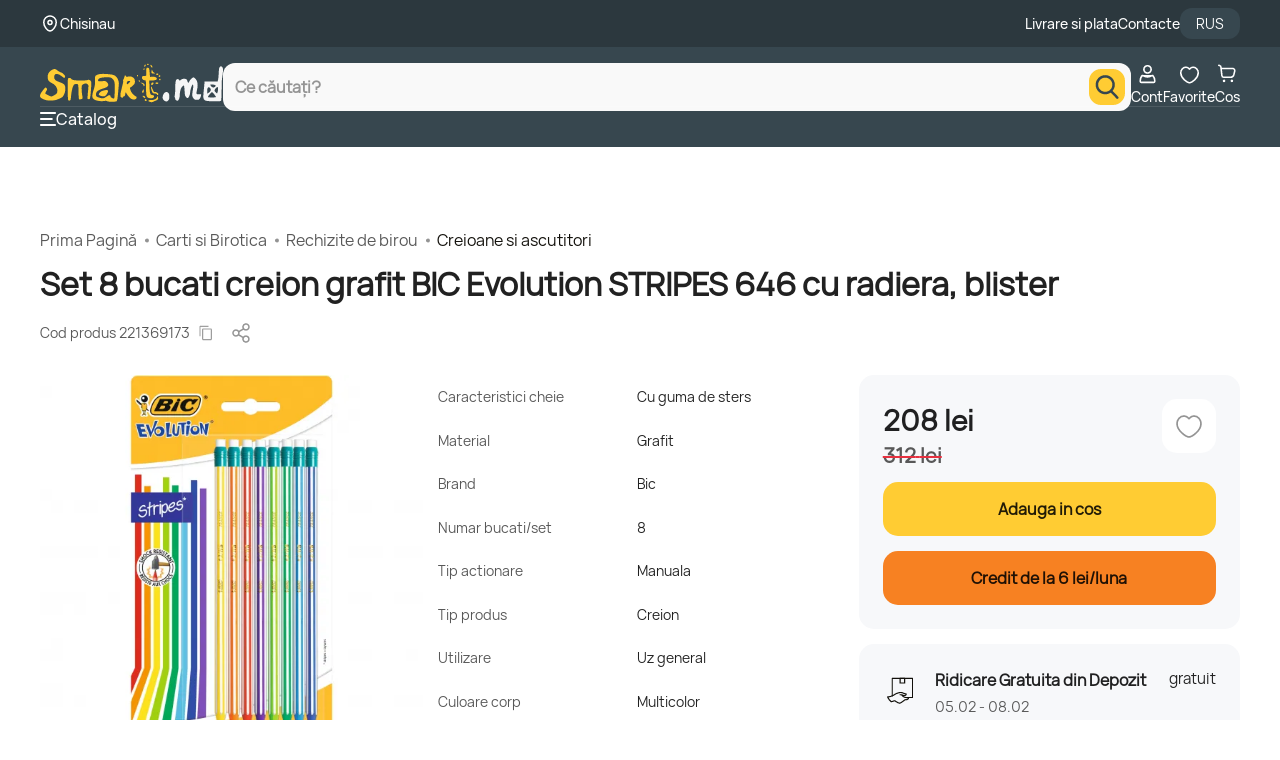

--- FILE ---
content_type: text/html; charset=utf-8
request_url: https://www.smart.md/set-8-bucati-creion-grafit-bic-evolution-stripes-646-cu-radiera-blister
body_size: 55194
content:
<!DOCTYPE html>


<html dir="ltr" lang="ro">



<head>

    <base href="https://www.smart.md/"/>

    <meta http-equiv="content-type" content="text/html; charset=utf-8"/>

    <title>Set 8 bucati creion grafit BIC Evolution STRIPES 646 cu radiera, blister</title>

    <meta http-equiv="X-UA-Compatible" content="IE=edge">

    <meta name="viewport" content="width=device-width, initial-scale=1">

    <meta name="theme-color" content="#ffcc33"/>

    <meta name="apple-mobile-web-app-capable" content="yes">

    <meta name="apple-mobile-web-app-status-bar-style" content="#ffcc33">

    <meta name="msapplication-navbutton-color" content="#ffcc33">

    <meta name="robots" content="INDEX,FOLLOW">

    <meta name="author" content="Smart Click SRL">

    <meta property="og:title" content="Set 8 bucati creion grafit BIC Evolution STRIPES 646 cu radiera, blister">

    
    <meta property="og:image" content="https://www.smart.md/image/cache/data/results-photos/emag-24-03/res_5206711a0c25183964d1a687eb1faa1e-352x352.jpg">

    


    
    <meta property="og:description" content="Cumpara Set 8 bucati creion grafit BIC Evolution STRIPES 646 cu radiera, blister Online in Chisinau. Livrare in toata Moldova Set 8 bucati creion grafit BIC Evolution STRIPES 646 cu radiera, blister de pe Internet Magazin Smart.md">

    <meta name="description" content="Cumpara Set 8 bucati creion grafit BIC Evolution STRIPES 646 cu radiera, blister Online in Chisinau. Livrare in toata Moldova Set 8 bucati creion grafit BIC Evolution STRIPES 646 cu radiera, blister de pe Internet Magazin Smart.md"/>

    


    
    <meta name="keywords" content="Gaming, Carti & Birotica, Birotica & Papetarie Instrumente de scris, Creioane si ascutitori, Creioane si ascutitori Bic inapoi"/>

    


    
    <meta property="og:url" content="www.smart.md/set-8-bucati-creion-grafit-bic-evolution-stripes-646-cu-radiera-blister">



    
    <link rel="canonical" href="https://www.smart.md/set-8-bucati-creion-grafit-bic-evolution-stripes-646-cu-radiera-blister"/>

    


    
    <link href="//www.smart.md/catalog/view/smartv3/img/favicon_smart-o.png" rel="icon"/>

    


    
    
    


    <!--<script defer data-cfasync="false" src="catalog/view/javascript/jquery/livesearch-hh.js?v=1.0.22"></script>-->



    <link rel="alternate" href="https://www.smart.md/ro/set-8-bucati-creion-grafit-bic-evolution-stripes-646-cu-radiera-blister" hreflang="ro-md"/>

    <link rel="alternate" href="https://www.smart.md/ru/set-8-bucati-creion-grafit-bic-evolution-stripes-646-cu-radiera-blister" hreflang="ru-md"/>

    <link rel="shortcut icon" type="image/x-icon" href="catalog/view/smartv3/img/favicon_smart-o.png"/>



    <link rel="stylesheet" type="text/css" href="catalog/view/smartv3/css/header.css?v=5.0.7"/>

    <link rel="stylesheet" type="text/css" href="catalog/view/smartv3/css/materialize.min.css?v=0.0.3"/>

    <link rel="stylesheet" type="text/css" href="catalog/view/smartv3/css/search.css?v=5.1.5" />





    


    <link rel="stylesheet" type="text/css" media="print" onload="if(media!='all')media='all'" href="catalog/view/javascript/slick/slick/slick.css?v=0.0.2"/>

    <link rel="stylesheet" type="text/css" media="print" onload="if(media!='all')media='all'" href="catalog/view/javascript/slick/slick/slick-theme.css?v=0.0.3"/>

    




    <script>

        mindbox = window.mindbox || function() { mindbox.queue.push(arguments); };

        mindbox.queue = mindbox.queue || [];

        mindbox('create');

    </script>

    <script src="https://api.mindbox.ru/scripts/v1/tracker.js" async></script>

    
    <script src="catalog/view/smartv3/js/jquery/jquery-3.7.1.min.js"></script>

    
    <script defer src="catalog/view/javascript/slick/slick/migrate.js"></script>

    <script defer src="catalog/view/smartv3/js/header.min.js?v=0.4.8"></script>



    <script defer src="catalog/view/smartv3/js/mindbox/mindbox.js?v=0.0.2"></script>

    <script src="catalog/view/smartv3/js/lazyload-last.min.js?v=1.0.0"></script>



    <!-- Custom scrollbar -->

    <link rel="stylesheet" media="print" onload="if(media!='all')media='all'" href="catalog/view/smartv3/css/jquery.mCustomScrollbar.css?v=1.0.3" />

    <!-- End -->





    <!-- Google Tag Manager -->

    <script>

        (function (w, d, s, l, i) {

            w[l] = w[l] || [];

            w[l].push({'gtm.start': new Date().getTime(), event: 'gtm.js'});

            var f = d.getElementsByTagName(s)[0],

                j = d.createElement(s),

                dl = l != 'dataLayer' ? '&l=' + l : '';

            j.async = true;

            j.src = 'https://www.googletagmanager.com/gtm.js?id=' + i + dl;

            f.parentNode.insertBefore(j, f);

        })(window, document, 'script', 'dataLayer', 'GTM-PWKRK9S');

    </script>

    <!-- End Google Tag Manager -->



    <!-- Page of Interest -->

    <script type="text/javascript">

        let page = 'false';

        let type = 'Product Page';



        if(page){

            window.dataLayer.push({

                event: "gtm.js",

                page_of_interest: JSON.parse(page)

            });

        }



        if(type){

            window.dataLayer.push({

                event: "gtm.js",

                page_type: type

            });

        }

    </script>

    <!-- End -->



    
    
    <link rel="preload" href="https://www.smart.md/image/cache/data/results-photos/emag-24-03/res_5206711a0c25183964d1a687eb1faa1e-20x20.webp" as="image">

    
    <link rel="preload" href="https://www.smart.md/image/cache/data/results-photos/emag-24-03/res_5206711a0c25183964d1a687eb1faa1e-536x536.webp" as="image">

    
    <link rel="preload" href="https://www.smart.md/image/cache/data/results-photos/emag-24-03/res_5206711a0c25183964d1a687eb1faa1e-536x536.webp" as="image">

    
    <link rel="preload" href="https://smart.md/static/js/client.js?v=0.0.60" as="script">

    
    


    <link rel="preconnect dns-prefetch" href="//storage.googleapis.com" crossorigin />

    <link rel="preconnect dns-prefetch" href="//smartmd.visely.io" crossorigin />

</head>



<body>



<!-- Roistat Counter Start -->

<script>

    (function(w, d, s, h, id) {

        w.roistatProjectId = id; w.roistatHost = h;

        var p = d.location.protocol == "https:" ? "https://" : "http://";

        var u = /^.*roistat_visit=[^;]+(.*)?$/.test(d.cookie) ? "/dist/module.js" : "/api/site/1.0/"+id+"/init?referrer="+encodeURIComponent(d.location.href);

        var js = d.createElement(s); js.charset="UTF-8"; js.async = 1; js.src = p+h+u; var js2 = d.getElementsByTagName(s)[0]; js2.parentNode.insertBefore(js, js2);

    })(window, document, 'script', 'cloud.roistat.com', '1dc8baba8916679bba429e39975e406d');

</script>

<!-- Roistat Counter End -->




<script>

    var mouseX = 0;

    var mouseY = 0;

    var popupCounter = 0;



    document.addEventListener("mousemove", function (e) {

        mouseX = e.clientX;

        mouseY = e.clientY;

    });



    function lFadeIn() {

        if (localStorage.getItem("popupShow") == null || localStorage.getItem("popupShow") == undefined || localStorage.getItem("popupShow") == 'no') {

            $("#leave_popup, .leave_popup_back").fadeIn(200);

        }

    }

    var userIpAddress = '18.221.113.123';

    if ($(window).width() > 768) {

        if ((userIpAddress != '212.56.203.142') && (userIpAddress != '188.237.161.84') && (userIpAddress != '212.56.203.143') && (userIpAddress != '95.65.46.230')) {

            if (popupCounter < 1) {

                setTimeout(lFadeIn, 60000);

            }

            popupCounter++;

        }

    }



    // ================

    // $(window).load(function (event) {

    // 	validNavigation = false;

    // 	$(document).bind('keypress', function (e) {

    // 		if (e.keyCode == 116) {

    // 			validNavigation = true;

    // 		}

    // 	});

    //

    // 	$("a").bind("click", function () {

    // 		validNavigation = true;

    // 	});

    //

    // 	$("form").bind("submit", function () {

    // 		validNavigation = true;

    // 	});

    //

    // 	$("input[type=submit]").bind("click", function () {

    // 		validNavigation = true;

    // 	});

    //

    // 	function endSession() {

    // 		localStorage.setItem('popupShow', 'no');

    // 	}

    //

    // 	function wireUpEvents() {

    // 		$(window).unload(function (e) {

    // 			if (validNavigation === false) {

    // 				endSession();

    // 			}

    // 		});

    // 	}

    // 	wireUpEvents();

    // });

    $(window).on('load', function (event) {

        let validNavigation = false;



        $(document).on('keypress', function (e) {

            if (e.keyCode === 116) { // F5 key

                validNavigation = true;

            }

        });



        $(document).on('click', 'a', function () {

            validNavigation = true;

        });



        $(document).on('submit', 'form', function () {

            validNavigation = true;

        });



        $(document).on('click', 'input[type=submit]', function () {

            validNavigation = true;

        });



        function endSession() {

            localStorage.setItem('popupShow', 'no');

        }



        function wireUpEvents() {

            $(window).on('beforeunload', function (e) {

                if (validNavigation === false) {

                    endSession();

                }

            });

        }



        wireUpEvents();

    });

    // ===========================================

    $(document).ready(function () {

        $('#leave_number, #precomanda_telefon, #numar_popup_abonament, #checkout_customer_main_telephone, input[introdu-telefon]').keydown(function (e) {

            var oldvalue = $(this).val();

            var field = this;

            setTimeout(function () {

                if (field.value.indexOf('0') !== 0) {

                    $(field).val(0);

                }

                if (field.value.length >= 2 && field.value.length<= 9) {

                    if(field.value.indexOf('6') !== 1 && field.value.indexOf('7') !== 1) {

                        $(field).val(0);

                    }

                } else if(field.value.length> 9) {

                    $(field).val(oldvalue);

                }

            }, 0);

        });

    });

</script>



<script>

    function leave_fadein() {

        $("#leave_popup, .leave_popup_back").fadeIn(200)

    }



    var userIpAddress = '18.221.113.123';



    if ($(window).width() < 768) {

        if ((userIpAddress != '212.56.203.142') && (userIpAddress != '188.237.161.84') && (userIpAddress != '212.56.203.143')) {

            setTimeout(leave_fadein, 60000);

        }

    }

    $(document).on('click', "#close_leave_popup, .leave_overlay, #close_leave_popup_ab", function () {

        $("#leave_popup").fadeOut(300);

    });

    $(document).on('click', ".leave_button", function () {

        if (($("#leave_number").val() != '') && ($("#leave_number").val().length == 9)) {



            $("#leave_popup1 *").css("display", "none");

            $("#leave_popup1 span:last-of-type").css("display", "block");

            $("#close_leave_popup").css("display", "block");



        } else {

            if (($("#leave_number").val() == '') || ($("#leave_number").val().length < 9) || ($("#leave_number").val().length > 9)) {

                $("#leave_number").css("border-bottom", "2px solid red");

                $(this).parent().find('.nota-informare').html('<span class="nota-error">   Numarul trebuie sa contina 9 cifre, incepand cu 0.</span>');

            }

        }

    });



    $(document).on('click', ".leave_button", function () {

        if (($("#numar_popup_abonament").val() != '') && ($("#numar_popup_abonament").val().length == 9)) {



            $("#leave_popup1 *").css("display", "none");

            $("#leave_popup1 span:last-of-type").css("display", "block");

            $("#close_leave_popup_ab").css("display", "block");



        } else {

            if (($("#numar_popup_abonament").val() == '') || ($("#numar_popup_abonament").val().length < 9) || ($("#numar_popup_abonament").val().length > 9)) {

                $("#numar_popup_abonament").css("border-bottom", "2px solid red");

            }

        }

    });

</script>



<script data-cfasync="false">

    $(document).ready(function () {

        var intRegex = /[0-9 -()+]+$/;

        $('.buy_one_click').live('click', function () {



            var form = $(this).parents('form');



            form.find('.phone_error').html('');

            phone = form.find('input[name="tAP_CA_Mobile"]').val();



            if (phone.length != 9 || phone.slice(0, 1) != 0) {

                form.find('.nota-informare span').show();

            } else {

                form.find('.nota-informare span').hide();

            }



            if ((phone.length < 4) || (! intRegex.test(phone))) {

                form.find('.phone_error').html('Numarul nu exista. Introduceti numarul corect!');

                return;

            }



            post_data = form.serialize();

            $.ajax({

                type: 'post',

                url: 'index.php?route=module/oneclick/order',

                data: post_data,

                dataType: 'json',

                success: function (data) {

                    form.html(data);

                }

            });

        });



        // START SCRIPT

        $('#modal-login-register-link').click(function(event) {

            event.preventDefault();

            //$('#modal-login-register').modal('show');

        });

        // END SCRIPT





    });

</script>



<script>

    // var windowOnloadAdd = function (event) {

    // 	if ( window.onload ){

    // 		window.onload = window.onload + event;

    // 	} else {

    // 		window.onload = event;

    // 	};

    // };

    //

    // windowOnloadAdd(function() {

    // 	for (let i=0; i < $('input[name="roistat_visit"]').length; i++) {

    // 		$('input[name="roistat_visit"]').eq(i).val(roistat.visit);

    // 	}

    // });



    // Definim o funcție care va fi apelată când se încarcă complet fereastra

    function onLoadCallback() {

        if(window?.roistat?.getSource()){

            if (!document.cookie.includes("roistat_search") || !document.cookie.includes("roistat_pathname")) {

                const currentURL = window.location.href;

                const url = new URL(currentURL);



                const pathname = url.pathname;

                const search = url.search;

                document.cookie = "roistat_search=" + search + ";max-age=604800";

                document.cookie = "roistat_pathname=" + pathname + ";max-age=604800";

            }

        }



        $('input[name="roistat_visit"]').each(function() {

            $(this).val(roistat.visit);

        });

    }



    // Adăugăm funcția definită mai sus la evenimentul load al ferestrei

    if (window.addEventListener) {

        window.addEventListener('load', onLoadCallback, false); // Pentru browserele moderne

    } else if (window.attachEvent) {

        window.attachEvent('onload', onLoadCallback); // Pentru IE 8 și mai vechi

    } else {

        window.onload = onLoadCallback; // Fallback

    }

</script>




<script>

    document.addEventListener("DOMContentLoaded", function() {

        const rate = '0.552 / 48';

    });

</script>




<!-- Old pop-up -->

<div class="popup_addcart_cond">

    <div class="popup_addcart_content">

        <svg class="new-svg-icon icon_close_popup_cart_added" onclick="popup_close_cart_succes()"><use xlink:href="/catalog/view/smartv3/svg/smart-sprite.svg?#svg-icon-close2"></use></svg>

        <img class="__new_add_to_cart_basket_popup" src="catalog/view/smartv3/img/icons/cart-white.png" alt="" title="">

        <span>Produsul a fost adaugat in cos</span>

    </div>

</div>

<!-- End -->



<!-- Template Header -->

<header id="header" class="header">

    <div class="header_top">

        <div class="header_top_content">

            <div class="geolocation_block">

                <div class="geolocation_block_image"><img width="20" height="21" alt="geo map" src="catalog/view/smartv3/svg/geolocation.svg"/></div>

                <div class="geolocation_zone"><label>Chisinau</label></div>

            </div>



            <div class="pages_block">

                <div class="page_content"><a href="https://smart.md/livrare"><label>Livrare si plata</label></a></div>

                <div class="page_content"><a href="https://smart.md/contacte"><label>Contacte</label></a></div>

                <div class="language_block" id="language_block">

                    <form style="margin-bottom: 0px;" action="https://www.smart.md/index.php?route=module/language" method="post" enctype="multipart/form-data">
    <div class="language" id="language">
                                                        <p onclick="$('input[name=\'language_code\']').attr('value', 'ru'); $('input[name=redirect]').attr('value', window.location.href); $(this).parent().parent().submit();">RUS</p>
                        </div>
<input type="hidden" name="language_code" value="" />
<input type="hidden" name="redirect" value="https://www.smart.md/set-8-bucati-creion-grafit-bic-evolution-stripes-646-cu-radiera-blister" />
</form>

                </div>

            </div>

        </div>

    </div>

    <div class="header_bottom">

        <div class="header_bottom_content">

            <div class="header_menu">

                <div class="logo_block">

                    <div class="logo_block_image">

                        <a href="https://www.smart.md/index.php?route=common/home"><img class="logo_desktop" height="40" width="180" style="width: auto; height: auto;" alt="logo" src="catalog/view/smartv3/svg/logo.svg"/><img class="logo_mobile" height="30" width="180" style="width: auto;" alt="logo" src="catalog/view/smartv3/svg/logo.svg"/></a>
                    </div>

                </div>

                <div class="language_block language_mobile_version" id="language_block">

                    <form style="margin-bottom: 0px;" action="https://www.smart.md/index.php?route=module/language" method="post" enctype="multipart/form-data">
    <div class="language" id="language">
                                                        <p onclick="$('input[name=\'language_code\']').attr('value', 'ru'); $('input[name=redirect]').attr('value', window.location.href); $(this).parent().parent().submit();">RUS</p>
                        </div>
<input type="hidden" name="language_code" value="" />
<input type="hidden" name="redirect" value="https://www.smart.md/set-8-bucati-creion-grafit-bic-evolution-stripes-646-cu-radiera-blister" />
</form>

                </div>

            </div>

            <div class="search_block">

                <!-- Module Search -->

                <div class="search_modal" id="search_modal"></div>

                <div class="search_content_modal" id="search_content_modal">

                    <form action="/s" method="get" role="search" id="search_form" data-no-empty-search>

                        <div class="search_box" id="search_box">

                            <div class="search_block_close" id="search_block_back">

                                <span onclick="cancelModalSearch()" style="cursor: pointer">

                                    <img src="catalog/view/smartv3/svg/back_arrow.svg" alt="Back Product" />

                                </span>

                            </div>

                            <div class="search_block_form" >

                                <div class="search_container" id="search_container">

                                    <div class="input_search_container">

                                        <input type="text" name="query" class="input_search" id="input_search" autocomplete="off"  placeholder="Ce căutați?"  onfocus="initSearch()" onblur="this.placeholder = 'Ce căutați?'"/>

                                    </div>

                                    <div class="button_search_container">

                                        <button type="button" class="button_search" aria-label="search">

                                            <i class="icon_search"><svg class="new-svg-icon" width="24" height="24"><use xlink:href="/catalog/view/smartv3/svg/smart-sprite.svg?#svg-icon-search"></use></svg></i>

                                        </button>

                                    </div>

                                </div>

                            </div>

                            <div class="search_block_close" id="search_block_close">

                                <span onclick="cancelModalSearch()" style="cursor: pointer;">

                                    <img src="catalog/view/smartv3/svg/remove.svg" alt="Remove Product" />

                                </span>

                            </div>

                        </div>

                        <div class="search_results custom-scrollbar" id="search_results"></div>

                    </form>

                </div>

                <!-- End -->

            </div>

            <div class="tools_block">

                <div class="profile_block">

                    <a href="/account/authorization">
    <svg width="25" height="24" viewBox="0 0 25 25" fill="none" xmlns="http://www.w3.org/2000/svg">
        <g>
            <path d="M18.1978 13.3014L18.1969 13.3004C17.9966 13.0679 17.5136 12.9578 16.9209 13.2821C15.5654 14.0238 14.0448 14.4116 12.4996 14.4094M18.1978 13.3014L8.07837 13.2821C9.43382 14.0238 10.9545 14.4116 12.4996 14.4094M18.1978 13.3014C19.3759 14.6646 20.023 16.4069 20.0203 18.2086V18.2098V19.1399C20.0203 19.4078 19.9139 19.6648 19.7245 19.8542C19.535 20.0437 19.2781 20.1501 19.0102 20.1501H5.98907C5.72116 20.1501 5.46423 20.0437 5.27478 19.8542C5.08534 19.6648 4.97892 19.4078 4.97892 19.1399L4.97892 18.2098L4.97891 18.2086C4.97629 16.4069 5.62337 14.6646 6.80147 13.3014L6.80232 13.3004M18.1978 13.3014L6.80232 13.3004M12.4996 14.4094C12.5001 14.4094 12.5005 14.4094 12.5009 14.4094L12.4996 13.5594L12.4983 14.4094C12.4988 14.4094 12.4992 14.4094 12.4996 14.4094ZM6.80232 13.3004C7.00265 13.0679 7.48561 12.9578 8.07828 13.282L6.80232 13.3004Z" stroke="currentColor" stroke-width="1.7"/>
            <path d="M16.3004 6.6504C16.3004 7.65833 15.9 8.62497 15.1873 9.33769C14.4746 10.0504 13.5079 10.4508 12.5 10.4508C11.4921 10.4508 10.5254 10.0504 9.81272 9.33769C9.10001 8.62497 8.69961 7.65833 8.69961 6.6504C8.69961 5.64247 9.10001 4.67582 9.81272 3.96311C10.5254 3.2504 11.4921 2.85 12.5 2.85C13.5079 2.85 14.4746 3.2504 15.1873 3.96311C15.9 4.67582 16.3004 5.64247 16.3004 6.6504Z" stroke="currentColor" stroke-width="1.7"/>
        </g>
    </svg> 
    Cont
    </a>
                </div>

                <div class="wishlist_block">

                    <a href="/favorite"><div>
        <svg width="25" height="24" viewBox="0 0 25 25" fill="none" xmlns="http://www.w3.org/2000/svg">
            <g>
                <path fill-rule="evenodd" clip-rule="evenodd" d="M12.5001 6.125C13.2274 5.26863 14.4855 4 16.4013 4C19.7527 4 22 7.16625 22 10.1147C22 16.2783 14.3768 21 12.5 21C10.6232 21 3 16.2783 3 10.1147C3 7.16625 5.24728 4 8.59867 4C10.5145 4 11.7729 5.26863 12.5001 6.125Z" stroke="currentColor" stroke-width="1.7" stroke-linecap="round" stroke-linejoin="round"/>
            </g>
        </svg>
        <span class="__new_wishlist-count"></span></div>Favorite</a>
                </div>

                <div class="cart_block">

                    <a href="/cart" data-id="cartSvg">
	<div>
		<svg width="25" height="24" viewBox="0 0 25 25" fill="none" xmlns="http://www.w3.org/2000/svg">
			<g>
				<path d="M3 2L3.74205 2.15879C4.63937 2.35081 5.30811 3.10322 5.3935 4.01688L5.52 5.37037M5.52 5.37037L6.39073 13.1341C6.5099 14.1966 7.40842 15 8.47764 15H15.8347C17.5422 15 19.0248 13.8239 19.4133 12.1612L20.3073 8.33484C20.6613 6.81988 19.5114 5.37037 17.9557 5.37037H5.52Z" stroke="currentColor" stroke-width="1.7" stroke-linecap="round"/>
				<ellipse cx="8.77171" cy="18.9143" rx="1.41429" ry="1.41429" fill="currentColor" />
				<circle cx="17.258" cy="18.9143" r="1.41429" fill="currentColor" />
			</g>
		</svg>
			</div>
	Cos</a>
                </div>

            </div>

        </div>

        <div class="header_separator_block"></div>

        <div class="header_bottom_content header_bottom_content_desktop_version">

            <div class="sidebar_block">

				<span onclick="open__new__menu(this)">

					<div style="display: flex; justify-content: center; align-items: center;">

						<svg width="16" height="14" viewBox="0 0 16 14" fill="none" xmlns="http://www.w3.org/2000/svg">

							<path d="M14.9333 0H1.06667C0.477563 0 0 0.447715 0 1C0 1.55228 0.477563 2 1.06667 2H14.9333C15.5224 2 16 1.55228 16 1C16 0.447715 15.5224 0 14.9333 0Z" fill="currentColor"/>

							<path d="M11.7333 6H1.06667C0.477563 6 0 6.44772 0 7C0 7.55228 0.477563 8 1.06667 8H11.7333C12.3224 8 12.8 7.55228 12.8 7C12.8 6.44772 12.3224 6 11.7333 6Z" fill="currentColor"/>

							<path d="M14.9333 12H1.06667C0.477563 12 0 12.4477 0 13C0 13.5523 0.477563 14 1.06667 14H14.9333C15.5224 14 16 13.5523 16 13C16 12.4477 15.5224 12 14.9333 12Z" fill="currentColor"/>

						</svg>

					</div>

                    Catalog
				</span>

            </div>

            <!-- Links -->

            <div class="links_block">
</div>

            <!-- End -->

        </div>

    </div>



    <!-- Menu -->

    <aside id="floating_meniu" class="floating floating_meniu" style="z-index:20 !important">
    <div class="fl_meniu_content mCustomScrollbar" data-mcs-axis="y" data-mcs-theme="minimal">

    <span class="menu-title_extended">
        <!--<button type="button" onclick="back__menu()"></button>-->
        <span class="manu_title_changeable"></span>
        <svg class="new-svg-icon end_icon mobverile-close" onclick="close__new_mobile_menu()"><use xlink:href="/catalog/view/smartv3/svg/smart-sprite.svg?#svg-icon-close2"></use></svg>
    </span>

    <div id="menu_1Column" class="row meniu_table" menu-title="">

      
        
                                <a option-id="60198"  href="https://www.smart.md/promo/f/promotion-reduceri-craciun?menu_count"  class="option-link">
              <div class="interactive-menu_1 element-Menu" style="color: #FFCC33"><img src="https://smart.md/catalog/view/smartv3/images/menu/60198.svg" /><div class="menu_text_title">Reduceri Craciun</div><div></div></div>
          </a>

        
                                <a option-id="14"  href="https://www.smart.md/mobilier?menu_count"  class="option-link">
              <div class="interactive-menu_1 element-Menu" style="color: #EFEFEF"><img src="https://smart.md/catalog/view/smartv3/images/menu/14.svg" /><div class="menu_text_title">Mobilier</div><div></div></div>
          </a>

        
                                <a option-id="50101"  href="https://www.smart.md/ikea-moldova?menu_count"  class="option-link">
              <div class="interactive-menu_1 element-Menu" style="color: #FFCC33"><img src="https://smart.md/catalog/view/smartv3/images/menu/50101.svg" /><div class="menu_text_title">IKEA</div><div></div></div>
          </a>

        
                                <a option-id="27"  href="https://www.smart.md/smartphone?menu_count"  class="option-link">
              <div class="interactive-menu_1 element-Menu" style="color: #EFEFEF"><img src="https://smart.md/catalog/view/smartv3/images/menu/27.svg" /><div class="menu_text_title">Smartphone</div><div></div></div>
          </a>

        
                                <a option-id="50230"  href="https://www.smart.md/pc?menu_count"  class="option-link">
              <div class="interactive-menu_1 element-Menu" ><img src="https://smart.md/catalog/view/smartv3/images/menu/50230.svg" /><div class="menu_text_title">PC, Monitoare si Accesorii</div><div></div></div>
          </a>

        
                                <a option-id="50102"  href="https://www.smart.md/telefoane-tablete-smartwatch-accesorii?menu_count"  class="option-link">
              <div class="interactive-menu_1 element-Menu" style="color: #EFEFEF"><img src="https://smart.md/catalog/view/smartv3/images/menu/50102.svg" /><div class="menu_text_title">Electronice &amp; Gadgets</div><div></div></div>
          </a>

        
                                <a option-id="50189"  href="https://www.smart.md/casa-si-gradina?menu_count"  class="option-link">
              <div class="interactive-menu_1 element-Menu" style="color: #EFEFEF"><img src="https://smart.md/catalog/view/smartv3/images/menu/50189.svg" /><div class="menu_text_title">Casa si gradina</div><div></div></div>
          </a>

        
                                <a option-id="3"  href="https://www.smart.md/electrocasnice-si-climatizare?menu_count"  class="option-link">
              <div class="interactive-menu_1 element-Menu" style="color: #EFEFEF"><img src="https://smart.md/catalog/view/smartv3/images/menu/3.svg" /><div class="menu_text_title">Electrocasnice si Climatizare</div><div></div></div>
          </a>

        
                                <a option-id="28"  href="https://www.smart.md/laptopuri-si-accesorii?menu_count"  class="option-link">
              <div class="interactive-menu_1 element-Menu" style="color: #EFEFEF"><img src="https://smart.md/catalog/view/smartv3/images/menu/28.svg" /><div class="menu_text_title">Laptopuri si Accesorii</div><div></div></div>
          </a>

        
                                <a option-id="50140"  href="https://www.smart.md/fashion?menu_count"  class="option-link">
              <div class="interactive-menu_1 element-Menu" style="color: #EFEFEF"><img src="https://smart.md/catalog/view/smartv3/images/menu/50140.svg" /><div class="menu_text_title">Fashion</div><div></div></div>
          </a>

        
                                <a option-id="50210"  href="https://www.smart.md/televizoare?menu_count"  class="option-link">
              <div class="interactive-menu_1 element-Menu" ><img src="https://smart.md/catalog/view/smartv3/images/menu/50210.svg" /><div class="menu_text_title">Televizoare, Proiectoare si accesorii</div><div></div></div>
          </a>

        
                                <a option-id="50432"  href="https://www.smart.md/sport-si-activitati?menu_count"  class="option-link">
              <div class="interactive-menu_1 element-Menu" style="color: #EFEFEF"><img src="https://smart.md/catalog/view/smartv3/images/menu/50432.svg" /><div class="menu_text_title">Sport si Activitati</div><div></div></div>
          </a>

        
                                <a option-id="50413"  href="https://www.smart.md/auto?menu_count"  class="option-link">
              <div class="interactive-menu_1 element-Menu" style="color: #EFEFEF"><img src="https://smart.md/catalog/view/smartv3/images/menu/50413.svg" /><div class="menu_text_title">Auto</div><div></div></div>
          </a>

        
                                <a option-id="13"  href="https://www.smart.md/copii-si-jucarii?menu_count"  class="option-link">
              <div class="interactive-menu_1 element-Menu" style="color: #EFEFEF"><img src="https://smart.md/catalog/view/smartv3/images/menu/13.svg" /><div class="menu_text_title">Copii si Jucarii</div><div></div></div>
          </a>

        
                                <a option-id="50389"  href="https://www.smart.md/console-jocuri-accesorii?menu_count"  class="option-link">
              <div class="interactive-menu_1 element-Menu" style="color: #EFEFEF"><img src="https://smart.md/catalog/view/smartv3/images/menu/50389.svg" /><div class="menu_text_title">Console, Jocuri, Accesorii</div><div></div></div>
          </a>

        
                                <a option-id="19"  href="https://www.smart.md/ingrijire-personala?menu_count"  class="option-link">
              <div class="interactive-menu_1 element-Menu" style="color: #EFEFEF"><img src="https://smart.md/catalog/view/smartv3/images/menu/19.svg" /><div class="menu_text_title">Ingrijire personala</div><div></div></div>
          </a>

        
                                <a option-id="50237"  href="https://www.smart.md/foto-si-video?menu_count"  class="option-link">
              <div class="interactive-menu_1 element-Menu" style="color: #EFEFEF"><img src="https://smart.md/catalog/view/smartv3/images/menu/50237.svg" /><div class="menu_text_title">Foto, Video si accesorii</div><div></div></div>
          </a>

        
                                <a option-id="50625"  href="https://www.smart.md/instrumente-si-echipament?menu_count"  class="option-link">
              <div class="interactive-menu_1 element-Menu" style="color: #EFEFEF"><img src="https://smart.md/catalog/view/smartv3/images/menu/3370.svg" /><div class="menu_text_title">Instrumente</div><div></div></div>
          </a>

        
                                <a option-id="50716"  href="https://www.smart.md/carti-si-birotica?menu_count"  class="option-link">
              <div class="interactive-menu_1 element-Menu" ><img src="https://smart.md/catalog/view/smartv3/images/menu/50716.svg" /><div class="menu_text_title">Carti si Birotica</div><div></div></div>
          </a>

        
                                <a option-id="50059"  href="https://www.smart.md/contacte"  class="option-link">
              <div class="interactive-menu_1 element-Menu" ><img src="https://smart.md/catalog/view/smartv3/images/menu/50059.svg" /><div class="menu_text_title">Contacte</div><div></div></div>
          </a>

        
                                <span option-id="50050"  class="menu_has-children option-link">
              <div class="interactive-menu_1 element-Menu" style="color: #EFEFEF"><img src="https://smart.md/catalog/view/smartv3/images/menu/50050.svg" /><div class="menu_text_title">Info</div><div><svg class="new-svg-icon"><use xlink:href="/catalog/view/smartv3/svg/smart-sprite.svg?#svg-icon-arrow-point-to-right"></use></svg></div></div>
          </span>

            </div>
  </div>
</aside>
    <!-- End -->



    <!-- Navbar -->

    <div class="navbar_block">

        <div class="navbar_block_content">

            <div><a href="https://www.smart.md/index.php?route=common/home" id="homeSvg">
    <div>
        <svg width="25" height="24" viewBox="0 0 25 25" fill="none" xmlns="http://www.w3.org/2000/svg">
            <path d="M18.8534 20.5713H6.14688C5.20023 20.5713 4.43262 19.8037 4.43262 18.8571V9.88176C4.43262 9.42748 4.61357 8.99129 4.93452 8.66939L11.2878 3.9306C11.9573 3.26109 13.043 3.26109 13.7125 3.9306L20.0657 8.66939C20.3876 8.99129 20.5676 9.42653 20.5676 9.88176V18.8571C20.5676 19.8037 19.8 20.5713 18.8534 20.5713Z" stroke="currentColor" stroke-width="1.7" stroke-linecap="round" stroke-linejoin="round"/>
            <path d="M9.67627 16.3364H15.3235" stroke="currentColor" stroke-width="1.7" stroke-linecap="round"/>
        </svg>
    </div>
    Acasa
    </a></div>

            <div><span onclick="open__new__menu(this)" id="menu_link">
     <div>
        <svg width="25" height="24" viewBox="0 0 25 25" fill="none" xmlns="http://www.w3.org/2000/svg">
            <g>
                <mask id="path-1-inside-1_1015_79483" fill="currentColor">
                    <path fill-rule="evenodd" clip-rule="evenodd" d="M0 9C0 8.44772 0.447715 8 1 8H4C4.55228 8 5 8.44772 5 9C5 9.55228 4.55228 10 4 10H1C0.447715 10 0 9.55228 0 9ZM0 14C0 13.4477 0.447715 13 1 13H5C5.55228 13 6 13.4477 6 14C6 14.5523 5.55228 15 5 15H1C0.447715 15 0 14.5523 0 14ZM1 18C0.447715 18 0 18.4477 0 19C0 19.5523 0.447715 20 1 20H7C7.55228 20 8 19.5523 8 19C8 18.4477 7.55228 18 7 18H1Z"/>
                </mask>
                <path fill-rule="evenodd" clip-rule="evenodd" d="M0 9C0 8.44772 0.447715 8 1 8H4C4.55228 8 5 8.44772 5 9C5 9.55228 4.55228 10 4 10H1C0.447715 10 0 9.55228 0 9ZM0 14C0 13.4477 0.447715 13 1 13H5C5.55228 13 6 13.4477 6 14C6 14.5523 5.55228 15 5 15H1C0.447715 15 0 14.5523 0 14ZM1 18C0.447715 18 0 18.4477 0 19C0 19.5523 0.447715 20 1 20H7C7.55228 20 8 19.5523 8 19C8 18.4477 7.55228 18 7 18H1Z" fill="currentColor"/>
                <path d="M1 7.85C0.364873 7.85 -0.15 8.36487 -0.15 9H0.15C0.15 8.53056 0.530558 8.15 1 8.15V7.85ZM4 7.85H1V8.15H4V7.85ZM5.15 9C5.15 8.36487 4.63513 7.85 4 7.85V8.15C4.46944 8.15 4.85 8.53056 4.85 9H5.15ZM4 10.15C4.63513 10.15 5.15 9.63513 5.15 9H4.85C4.85 9.46944 4.46944 9.85 4 9.85V10.15ZM1 10.15H4V9.85H1V10.15ZM-0.15 9C-0.15 9.63513 0.364872 10.15 1 10.15V9.85C0.530558 9.85 0.15 9.46944 0.15 9H-0.15ZM1 12.85C0.364873 12.85 -0.15 13.3649 -0.15 14H0.15C0.15 13.5306 0.530558 13.15 1 13.15V12.85ZM5 12.85H1V13.15H5V12.85ZM6.15 14C6.15 13.3649 5.63513 12.85 5 12.85V13.15C5.46944 13.15 5.85 13.5306 5.85 14H6.15ZM5 15.15C5.63513 15.15 6.15 14.6351 6.15 14H5.85C5.85 14.4694 5.46944 14.85 5 14.85V15.15ZM1 15.15H5V14.85H1V15.15ZM-0.15 14C-0.15 14.6351 0.364873 15.15 1 15.15V14.85C0.530558 14.85 0.15 14.4694 0.15 14H-0.15ZM0.15 19C0.15 18.5306 0.530558 18.15 1 18.15V17.85C0.364873 17.85 -0.15 18.3649 -0.15 19H0.15ZM1 19.85C0.530558 19.85 0.15 19.4694 0.15 19H-0.15C-0.15 19.6351 0.364873 20.15 1 20.15V19.85ZM7 19.85H1V20.15H7V19.85ZM7.85 19C7.85 19.4694 7.46944 19.85 7 19.85V20.15C7.63513 20.15 8.15 19.6351 8.15 19H7.85ZM7 18.15C7.46944 18.15 7.85 18.5306 7.85 19H8.15C8.15 18.3649 7.63513 17.85 7 17.85V18.15ZM1 18.15H7V17.85H1V18.15Z" fill="currentColor" mask="url(#path-1-inside-1_1015_79483)"/>
                <path fill-rule="evenodd" clip-rule="evenodd" d="M19.7138 7.3382C22.1647 9.78913 22.1647 13.7629 19.7138 16.2138C17.2629 18.6647 13.2891 18.6647 10.8382 16.2138C8.38727 13.7629 8.38727 9.78913 10.8382 7.3382C13.2891 4.88727 17.2629 4.88727 19.7138 7.3382Z" stroke="currentColor" stroke-width="1.7" stroke-linecap="round" stroke-linejoin="round"/>
                <path d="M22.999 19.5L19.709 16.21" stroke="currentColor" stroke-width="1.7" stroke-linecap="round" stroke-linejoin="round"/>
            </g>
        </svg>
    </div>
    Catalog
    </span></div>

            <div><a href="/cart" data-id="cartSvg">
	<div>
		<svg width="25" height="24" viewBox="0 0 25 25" fill="none" xmlns="http://www.w3.org/2000/svg">
			<g>
				<path d="M3 2L3.74205 2.15879C4.63937 2.35081 5.30811 3.10322 5.3935 4.01688L5.52 5.37037M5.52 5.37037L6.39073 13.1341C6.5099 14.1966 7.40842 15 8.47764 15H15.8347C17.5422 15 19.0248 13.8239 19.4133 12.1612L20.3073 8.33484C20.6613 6.81988 19.5114 5.37037 17.9557 5.37037H5.52Z" stroke="currentColor" stroke-width="1.7" stroke-linecap="round"/>
				<ellipse cx="8.77171" cy="18.9143" rx="1.41429" ry="1.41429" fill="currentColor" />
				<circle cx="17.258" cy="18.9143" r="1.41429" fill="currentColor" />
			</g>
		</svg>
			</div>
	Cos</a></div>

            <div><a href="/favorite" id="favoriteSvg"><div>
        <svg width="25" height="24" viewBox="0 0 25 25" fill="none" xmlns="http://www.w3.org/2000/svg">
            <g>
                <path fill-rule="evenodd" clip-rule="evenodd" d="M12.5001 6.125C13.2274 5.26863 14.4855 4 16.4013 4C19.7527 4 22 7.16625 22 10.1147C22 16.2783 14.3768 21 12.5 21C10.6232 21 3 16.2783 3 10.1147C3 7.16625 5.24728 4 8.59867 4C10.5145 4 11.7729 5.26863 12.5001 6.125Z" stroke="currentColor" stroke-width="1.7" stroke-linecap="round" stroke-linejoin="round"/>
            </g>
        </svg>
        <span class="__new_wishlist-count"></span></div>Favorite</a></div>

            <div><a href="/account/authorization" id="accountSvg">
    <div>
        <svg width="25" height="24" viewBox="0 0 25 25" fill="none" xmlns="http://www.w3.org/2000/svg">
            <g>
                <path d="M18.1978 13.3014L18.1969 13.3004C17.9966 13.0679 17.5136 12.9578 16.9209 13.2821C15.5654 14.0238 14.0448 14.4116 12.4996 14.4094M18.1978 13.3014L8.07837 13.2821C9.43382 14.0238 10.9545 14.4116 12.4996 14.4094M18.1978 13.3014C19.3759 14.6646 20.023 16.4069 20.0203 18.2086V18.2098V19.1399C20.0203 19.4078 19.9139 19.6648 19.7245 19.8542C19.535 20.0437 19.2781 20.1501 19.0102 20.1501H5.98907C5.72116 20.1501 5.46423 20.0437 5.27478 19.8542C5.08534 19.6648 4.97892 19.4078 4.97892 19.1399L4.97892 18.2098L4.97891 18.2086C4.97629 16.4069 5.62337 14.6646 6.80147 13.3014L6.80232 13.3004M18.1978 13.3014L6.80232 13.3004M12.4996 14.4094C12.5001 14.4094 12.5005 14.4094 12.5009 14.4094L12.4996 13.5594L12.4983 14.4094C12.4988 14.4094 12.4992 14.4094 12.4996 14.4094ZM6.80232 13.3004C7.00265 13.0679 7.48561 12.9578 8.07828 13.282L6.80232 13.3004Z" stroke="currentColor" stroke-width="1.7"/>
                <path d="M16.3004 6.6504C16.3004 7.65833 15.9 8.62497 15.1873 9.33769C14.4746 10.0504 13.5079 10.4508 12.5 10.4508C11.4921 10.4508 10.5254 10.0504 9.81272 9.33769C9.10001 8.62497 8.69961 7.65833 8.69961 6.6504C8.69961 5.64247 9.10001 4.67582 9.81272 3.96311C10.5254 3.2504 11.4921 2.85 12.5 2.85C13.5079 2.85 14.4746 3.2504 15.1873 3.96311C15.9 4.67582 16.3004 5.64247 16.3004 6.6504Z" stroke="currentColor" stroke-width="1.7"/>
            </g>
        </svg>
    </div> 
    Cont
    </a></div>

        </div>

    </div>

    <!-- End -->

</header>

<div class="notification" id="notification"></div>

<script type="text/javascript">

    window.addEventListener('scroll', function() {

        let positionScroll = window.scrollY;

        let widthDisplay = window.innerWidth;



        if (positionScroll > 142 && widthDisplay < 900) {

            document.querySelector('.header_menu').style.display = "none"

        } else {

            document.querySelector('.header_menu').style.display = "flex";

        }

    });



    function resizeMenu(){

        close__menu__elements();

        return false;

    }



    window.addEventListener('resize', resizeMenu);

</script>

<script>

    jQuery('body').on('click', '.custom__banners_desk, .custom__banners_mob', function (e) {

        e.preventDefault();

        sendGtagEvent('mn_promo_click');

        window.location.href = this.getAttribute('href');

    });

</script>

<script type="text/javascript" src="catalog/view/javascript/common.js?v=10.2.2"></script>



<style>
    .main_product {
        margin-top: 188px;
        padding: 40px 40px 0;
    }
    @media (max-width: 767px) {
        .main_product {
            margin-top: 100px;
            padding: 50px 15px 0;
        }
    }
    .banners {
        margin-bottom: 20px;
    }
    table.__logged_user_product_info {
        margin-bottom: 20px;
        width: 96%;
        margin-left: auto;
        margin-right: auto
    }

    table.__logged_user_product_info th {
        border: 1px solid #f50204;
        padding: 10px 5px 10px 20px;
        margin-left: 30px;
        text-decoration: underline
    }

    table.__logged_user_product_info td {
        text-align: center;
        border: 1px solid #f50204;
        padding: 10px 5px
    }

    /* Style Recommended Products in Products Page */
    @media screen and (max-width: 767px) {
        #recommended_products_content {
            margin: 16px 15px 12px !important;
        }
        #recommended_products_content .products_body {
            -webkit-overflow-scrolling: touch;
            scrollbar-width: none;
            -ms-overflow-style: none;
        }
        #recommended_products_content .products_body::-webkit-scrollbar {
            display:none;
        }
    }

    @media (min-width: 901px) {
        #recommended_products_content .products_body .product_content {
            min-width: 250px !important;
        }
    }

    #recommended_products_content{
        display: flex;
        justify-content: center;
        align-items: flex-start;
        flex-direction: column;
        margin: 16px 40px 12px;
        gap: 16px;
    }

    #recommended_products_content .products_body {
        display: flex;
        flex-direction: column;
        flex-wrap: wrap;
        justify-content: flex-start;
        align-items: flex-start;
        height: auto;
        margin: 0 auto;
        padding: 0;
        overflow-x: auto;
        -webkit-overflow-scrolling: touch;
        overflow-y: hidden;
        width: 100%;
    }

    #recommended_products_content .products_body .products_content{
        display: flex;
        justify-content: space-between;
        align-items: flex-start;
        flex-direction: row;
        height: auto;
        overflow: hidden;
        gap: 12px;
    }

    #recommended_products_content .products_body .custom_product_content {
        display: flex;
        justify-content: center;
        align-items: flex-start;
        flex-direction: column;
        gap: 12px;
        padding: 0;
        width: 100%;
        height: auto;
        min-width: 150px;
    }

    #recommended_products_content .products_body  .custom_product_content .custom_product_container {
        display: flex;
        justify-content: center;
        align-items: center;
        flex-direction: column;
        flex-shrink: 0;
        border-radius: 12px;
        background: #F5F5F5;
        position: relative;
        width: 100%;
        height: auto;
        padding: 0;
    }

    #recommended_products_content .products_body  .custom_product_content .custom_product_container .custom_product_header {
        display: flex;
        align-items: flex-start;
        justify-content: space-between;
        width: 100%;
        height: auto;
        padding: 10px 10px 0;
        position: absolute;
        top: 0;
        z-index: 1;
    }

    #recommended_products_content .products_body  .custom_product_content .custom_product_container .custom_product_image {
        displaY: flex;
        align-items: center;
        justify-content: center;
        flex-direction: column;
        width: auto;
        height: auto;
    }

    #recommended_products_content .products_body .custom_product_content .custom_product_container .custom_product_image .custom_product_image_default {
        display: flex;
        width: 100%;
        height: 100%;
        background-size: cover;
        background-position: center;
        mix-blend-mode: multiply;
        padding: 0;
        transition: transform 0.5s ease-in-out;
        border-radius: 12px;
    }

    #recommended_products_content .products_body  .custom_product_content .custom_product_container .custom_product_image img {
        max-width: 100%;
        max-height: 100%;
        object-fit: cover;
        object-position: center;
        border-radius: 12px;
    }

    #recommended_products_content .products_body .custom_product_content .custom_product_title {
        displaY: flex;
        align-items: flex-start;
        justify-content: flex-start;
        width: 100%;
        max-height: 55px;
        min-height: 55px;
        overflow: hidden;
        text-overflow: ellipsis;
    }

    #recommended_products_content .products_body .custom_product_content .custom_product_prices {
        displaY: flex;
        align-items: flex-start;
        justify-content: center;
        flex-direction: column;
        width: 100%;
        max-height: 100%;
        min-height: 40px;
        overflow: hidden;
        text-overflow: ellipsis;
        gap: 8px;
    }

    #recommended_products_content .products_body .custom_product_content .custom_product_tools {
        displaY: flex;
        flex-direction: column;
        align-items: center;
        justify-content: center;
        width: 100%;
        height: auto;
        flex-shrink: 0;
    }

    #recommended_products_content .products_body  .custom_product_content .custom_product_title h3, #recommended_products_content .products_body  .custom_product_content .custom_product_title h4, #recommended_products_content .products_body  .custom_product_content .custom_product_title p {
        color: #12100B;
        font-family: VelaSans-Semi, sans-serif;
        font-size: 14px;
        font-style: normal;
        font-weight: 600;
        line-height: 1.4;
        text-align: left;
        margin: 0;
    }

    #recommended_products_content .products_body .custom_product_content .custom_product_container .custom_product_image .custom_product_images_slider {
        display: flex;
        flex-direction: row;
        align-items: center;
        justify-content: center;
        width: 100%;
        height: auto;
        flex-shrink: 0;
        gap: 8px;
        position: absolute;
        bottom: 16px;
    }

    #recommended_products_content .products_body .custom_product_content .custom_product_container .custom_product_image .custom_product_images_slider span.selected {
        display: flex;
        width: 28px;
        height: 3px;
        background-repeat: no-repeat;
        background-image: url(/catalog/view/smartv3/svg/slider_line_black.svg);
        cursor: pointer;
    }

    #recommended_products_content .products_body .custom_product_content .custom_product_container .custom_product_image .custom_product_images_slider span {
        display: flex;
        width: 28px;
        height: 3px;
        background-repeat: no-repeat;
        background-image: url(/catalog/view/smartv3/svg/slider_line_white.svg);
        cursor: pointer;
    }

    #recommended_products_content .products_body .custom_product_content .custom_product_container .custom_product_image img {
        max-width: 100%;
        max-height: 100%;
        object-fit: cover;
        object-position: center;
        border-radius: 12px;
    }

    .custom_product_content .custom_product_container .custom_product_image .custom_product_images_slider span img {
        display: none;
    }

    #recommended_products_content .products_body .custom_product_content .custom_product_tools{
        displaY: flex;
        flex-direction: column;
        align-items: center;
        justify-content: center;
        width: 100%;
        height: auto;
        flex-shrink: 0;
    }

    #recommended_products_content .products_body .custom_product_content .custom_product_prices .custom_product_price {
        displaY: flex;
        align-items: flex-start;
        justify-content: center;
        flex-direction: column;
        width: 100%;
        min-height: 45px;
        gap: 8px;
    }

    #recommended_products_content .products_body .custom_product_content .custom_product_prices .custom_product_credit {
        displaY: flex;
        flex-direction: column;
        align-items: flex-start;
        justify-content: center;
        width: 100%;
        min-height: 45px;
    }

    #recommended_products_content .products_body .custom_product_content .custom_product_prices .custom_product_credit span {
        color: #585858;
        font-family: VelaSans-Medium, sans-serif;
        font-size: 14px;
        font-style: normal;
        font-weight: 400;
        line-height: 1.4;
    }

    #recommended_products_content .products_body .custom_product_content .custom_product_prices .custom_product_price span.regular {
        color: #12100B;
        font-family: VelaSans, sans-serif;
        font-size: 16px;
        font-style: normal;
        font-weight: 600;
        line-height: 1.25;
    }

    #recommended_products_content .products_body .custom_product_content .custom_product_prices .custom_product_price span.special {
        color: #585858;
        font-family: VelaSans-Medium, sans-serif;
        font-size: 14px;
        font-style: normal;
        font-weight: 500;
        line-height: 1.25;
        text-decoration: line-through;
        text-decoration-skip-ink: auto;
        text-decoration-color: #ED2939;
    }

    #recommended_products_content .products_body .custom_product_content .custom_product_tools button {
        border-radius: 12px;
        background: #FC3;
        color: #37474F;
        text-align: center;
        font-family: VelaSans, sans-serif;
        font-size: 14px;
        font-style: normal;
        font-weight: 600;
        line-height: 20px;
        width: 100%;
        border: none;
        outline: none;
        padding: 14px;
    }

    .__new_products_block_title{
        color: #12100B;
        font-size: 20px;
        font-family: VelaSans, sans-serif;
        font-weight: 600;
        line-height: 125%;
        text-align: left;
        margin-inline: auto;
        padding: 0 40px;
    }

    @media screen and (max-width: 900px) {
        .__new_products_block_title {
            display: block;
            padding: 0 15px;
        }
        .useful_links {
            padding: 0 15px !important;
        }
        .useful_links .labels-a-element{
            font-size: 12px;
        }
    }

    .useful_links {
        padding: 0 40px;
        font-family: VelaSans, sans-serif;
    }

    .category_labels.collapsed {
        max-height: 80px;
        overflow: hidden;
        position: relative;
    }

    .useful_link_title {
        color: #12100B;
        font-size: 20px;
        font-family: VelaSans, sans-serif;
        font-weight: 600;
    }

    .useful_links .category_labels {
        display: flex;
        flex-wrap: wrap;
        gap: .5rem;
        margin-top: 15px;
    }

    .useful_links .labels-a-element{
        display: inline-block;
        font-size: 16px;
        color: #12100B;
    }
    .useful_links .dots {
        display: flex;
        align-items: center;
        justify-content: center;
    }

    /* End Style */
</style>

<script>
    window.product_id = '25865417';
</script>

<!-- START SCRIPT Visely -->
<script type="text/javascript">
    let ViselyResource = window.ViselyResource || {
        theme: 'default',
        page: 'product',
        currency: 'MDL',
        product: {
            id: '25865417',
            categories : ["8235","25064","30406"],
			level_two_category : "25064"    },
    locale: 'ro',
    };
    window.ViselyResource = ViselyResource;
</script>
<!-- END SCRIPT -->

<link rel="stylesheet" href="https://smart.md/static/css/product.css?v=0.0.60">
<input type="hidden" id="priceProduct" value="208" />

<div class="tailwind">
    <div class="main_product">
        <!-- Custom banners
        <div style="margin-bottom: 10px">
            <link rel="preload" as="image" imagesrcset="catalog/view/smartv3/img/piscine_mob.png">
                      </div>
        Custom banners -->
        <div id="product"><div class="breadcrumbs-wrapper"><div class="breadcrumbs-container"><span class="breadcrumb-item text-[12px] md:text-[16px]"><a href="/" class="hover:underline text-[#585858]">Prima Pagină</a></span><span class="breadcrumb-item text-[12px] md:text-[16px]"><span class="mx-2"><svg width="4" height="5" viewBox="0 0 4 5" fill="none" xmlns="http://www.w3.org/2000/svg"><circle cx="2" cy="2.5" r="2" fill="#949494"></circle></svg></span><a href="https://www.smart.md/carti-si-birotica" class="hover:underline text-[#585858]">Carti si Birotica</a></span><span class="breadcrumb-item text-[12px] md:text-[16px]"><span class="mx-2"><svg width="4" height="5" viewBox="0 0 4 5" fill="none" xmlns="http://www.w3.org/2000/svg"><circle cx="2" cy="2.5" r="2" fill="#949494"></circle></svg></span><a href="https://www.smart.md/rechizite-de-birou" class="hover:underline text-[#585858]">Rechizite de birou</a></span></div><span class="breadcrumb-item text-[#585858]"><span class="mx-2"><svg width="4" height="5" viewBox="0 0 4 5" fill="none" xmlns="http://www.w3.org/2000/svg"><circle cx="2" cy="2.5" r="2" fill="#949494"></circle></svg></span><a href="https://www.smart.md/creioane-si-ascutitori" class="text-black text-[12px] md:text-[16px] cursor-pointer">Creioane si ascutitori</a></span></div><h1 class="text-[32px] font-semibold mt-4 hidden md:block">Set 8 bucati creion grafit BIC Evolution STRIPES 646 cu radiera, blister</h1><div class="flex items-center mt-5 hidden md:flex"><div class="flex items-center"><p class="text-[14px] text-[#585858] mr-2">Cod produs<!-- --> <span>221369173</span></p><div class="mr-4"><div class="cursor-pointer"><svg width="16" height="16" viewBox="0 0 24 24" fill="none" xmlns="http://www.w3.org/2000/svg"><path d="M4 2.9H3.9V3V16.9H2.1V3C2.1 1.95523 2.95523 1.1 4 1.1H15.9V2.9H4ZM19 21.1H19.1V21V7V6.9H19H8H7.9V7V21V21.1H8H19ZM8 5.1H19C20.0448 5.1 20.9 5.95523 20.9 7V21C20.9 22.0448 20.0448 22.9 19 22.9H8C6.95523 22.9 6.1 22.0448 6.1 21V7C6.1 5.95523 6.95523 5.1 8 5.1Z" fill="#949494" stroke="white" stroke-width="0.2"></path></svg></div></div></div><div class="cursor-pointer"><svg width="24" height="24" viewBox="0 0 24 24" fill="none" xmlns="http://www.w3.org/2000/svg"><path d="M17.0356 8.9034C16.643 8.91132 16.2528 8.84083 15.8878 8.69606C15.5228 8.5513 15.1903 8.33516 14.9099 8.06032C14.6294 7.78547 14.4066 7.45743 14.2545 7.09541C14.1024 6.7334 14.0241 6.34467 14.0241 5.952C14.0241 5.55933 14.1024 5.1706 14.2545 4.80859C14.4066 4.44657 14.6294 4.11853 14.9099 3.84368C15.1903 3.56884 15.5228 3.3527 15.8878 3.20794C16.2528 3.06317 16.643 2.99268 17.0356 3.0006C17.8185 3.0006 18.5694 3.31161 19.123 3.86522C19.6766 4.41883 19.9876 5.16968 19.9876 5.9526C19.9876 6.73552 19.6766 7.48637 19.123 8.03998C18.5694 8.59359 17.8185 8.9046 17.0356 8.9046V8.9034ZM17.0356 21.0018C16.643 21.0097 16.2528 20.9392 15.8878 20.7945C15.5228 20.6497 15.1903 20.4336 14.9099 20.1587C14.6294 19.8839 14.4066 19.5558 14.2545 19.1938C14.1024 18.8318 14.0241 18.4431 14.0241 18.0504C14.0241 17.6577 14.1024 17.269 14.2545 16.907C14.4066 16.545 14.6294 16.2169 14.9099 15.9421C15.1903 15.6672 15.5228 15.4511 15.8878 15.3063C16.2528 15.1616 16.643 15.0911 17.0356 15.099C17.8081 15.1146 18.5436 15.4324 19.0844 15.9842C19.6252 16.536 19.9281 17.2778 19.9281 18.0504C19.9281 18.823 19.6252 19.5648 19.0844 20.1166C18.5436 20.6684 17.8081 20.9862 17.0356 21.0018V21.0018ZM6.952 14.9538C6.16908 14.9538 5.41823 14.6428 4.86462 14.0892C4.31101 13.5356 4 12.7847 4 12.0018C4 11.2189 4.31101 10.468 4.86462 9.91442C5.41823 9.36081 6.16908 9.0498 6.952 9.0498C7.73492 9.0498 8.48577 9.36081 9.03938 9.91442C9.59299 10.468 9.904 11.2189 9.904 12.0018C9.904 12.7847 9.59299 13.5356 9.03938 14.0892C8.48577 14.6428 7.73492 14.9538 6.952 14.9538V14.9538Z" stroke="#949494" stroke-width="1.5" stroke-linecap="round" stroke-linejoin="round"></path><path d="M14.3656 8L10 10.5224M14.3656 16.5704L10 14.0504" stroke="#949494" stroke-width="1.5" stroke-linecap="round"></path></svg></div></div><div class="md:flex mt-8"><div class="md:w-2/3 md:pr-5"><div class="md:grid md:grid-cols-2 md:gap-4"><div class="flex justify-end md:hidden"><div class="cursor-pointer"><div class="hidden md:block bg-white p-3 rounded-2xl "><svg width="32" height="32" viewBox="0 0 32 32" fill="none" xmlns="http://www.w3.org/2000/svg"><path fill-rule="evenodd" clip-rule="evenodd" d="M16.0002 8.625C16.9188 7.56712 18.508 6 20.928 6C25.1613 6 28 9.91125 28 13.5534C28 21.1673 18.3707 27 16 27C13.6293 27 4 21.1673 4 13.5534C4 9.91125 6.83867 6 11.072 6C13.492 6 15.0815 7.56712 16.0002 8.625Z" fill="#fff" stroke="#949494" stroke-width="1.7" stroke-linecap="round" stroke-linejoin="round"></path></svg></div><div class="md:hidden"><svg width="20" height="20" viewBox="0 0 20 20" fill="none" xmlns="http://www.w3.org/2000/svg"><path fill-rule="evenodd" clip-rule="evenodd" d="M9.99978 5.10433C10.6058 4.39068 11.6543 3.3335 13.2508 3.3335C16.0436 3.3335 17.9163 5.97204 17.9163 8.42907C17.9163 13.5654 11.5637 17.5002 9.99967 17.5002C8.43569 17.5002 2.08301 13.5654 2.08301 8.42907C2.08301 5.97204 3.95574 3.3335 6.74856 3.3335C8.34509 3.3335 9.39372 4.39068 9.99978 5.10433Z" fill="none" stroke="#949494" stroke-width="1.7" stroke-linecap="round" stroke-linejoin="round"></path></svg></div></div></div><div class="slider-container loading relative md:pb-[72px] pb-[25px] " style="min-height:auto"><div class="slick-slider slick-initialized" dir="ltr"><div class="slick-list"><div class="slick-track" style="width:400%;left:0%"><div data-index="0" class="slick-slide slick-active slick-current" tabindex="-1" aria-hidden="false" style="outline:none;width:25%"></div><div data-index="1" class="slick-slide" tabindex="-1" aria-hidden="true" style="outline:none;width:25%"></div><div data-index="2" class="slick-slide" tabindex="-1" aria-hidden="true" style="outline:none;width:25%"></div><div data-index="3" class="slick-slide" tabindex="-1" aria-hidden="true" style="outline:none;width:25%"></div></div></div></div><div class="slick-slider minSlider mt-4 max-w-[800px] slick-initialized" dir="ltr"><div class="slick-list" style="padding:0px 50px"><div class="slick-track" style="width:0px;left:calc(0px + (100% - nullpx) / 2 )"><div data-index="0" class="slick-slide slick-active slick-center slick-current" tabindex="-1" aria-hidden="false" style="outline:none"></div><div data-index="1" class="slick-slide" tabindex="-1" aria-hidden="true" style="outline:none"></div><div data-index="2" class="slick-slide" tabindex="-1" aria-hidden="true" style="outline:none"></div><div data-index="3" class="slick-slide" tabindex="-1" aria-hidden="true" style="outline:none"></div></div></div></div></div><h1 class="font-semibold text-[20px] mt-3 md:hidden">Set 8 bucati creion grafit BIC Evolution STRIPES 646 cu radiera, blister</h1><div class="flex items-center mt-5 flex md:hidden mb-5 justify-between"><div class="flex items-center"><p class="text-[14px] text-[#585858] mr-2">Cod produs<!-- --> <span>221369173</span></p><div class="mr-4"><div class="cursor-pointer"><svg width="16" height="16" viewBox="0 0 24 24" fill="none" xmlns="http://www.w3.org/2000/svg"><path d="M4 2.9H3.9V3V16.9H2.1V3C2.1 1.95523 2.95523 1.1 4 1.1H15.9V2.9H4ZM19 21.1H19.1V21V7V6.9H19H8H7.9V7V21V21.1H8H19ZM8 5.1H19C20.0448 5.1 20.9 5.95523 20.9 7V21C20.9 22.0448 20.0448 22.9 19 22.9H8C6.95523 22.9 6.1 22.0448 6.1 21V7C6.1 5.95523 6.95523 5.1 8 5.1Z" fill="#949494" stroke="white" stroke-width="0.2"></path></svg></div></div></div><div class="cursor-pointer"><svg width="24" height="24" viewBox="0 0 24 24" fill="none" xmlns="http://www.w3.org/2000/svg"><path d="M17.0356 8.9034C16.643 8.91132 16.2528 8.84083 15.8878 8.69606C15.5228 8.5513 15.1903 8.33516 14.9099 8.06032C14.6294 7.78547 14.4066 7.45743 14.2545 7.09541C14.1024 6.7334 14.0241 6.34467 14.0241 5.952C14.0241 5.55933 14.1024 5.1706 14.2545 4.80859C14.4066 4.44657 14.6294 4.11853 14.9099 3.84368C15.1903 3.56884 15.5228 3.3527 15.8878 3.20794C16.2528 3.06317 16.643 2.99268 17.0356 3.0006C17.8185 3.0006 18.5694 3.31161 19.123 3.86522C19.6766 4.41883 19.9876 5.16968 19.9876 5.9526C19.9876 6.73552 19.6766 7.48637 19.123 8.03998C18.5694 8.59359 17.8185 8.9046 17.0356 8.9046V8.9034ZM17.0356 21.0018C16.643 21.0097 16.2528 20.9392 15.8878 20.7945C15.5228 20.6497 15.1903 20.4336 14.9099 20.1587C14.6294 19.8839 14.4066 19.5558 14.2545 19.1938C14.1024 18.8318 14.0241 18.4431 14.0241 18.0504C14.0241 17.6577 14.1024 17.269 14.2545 16.907C14.4066 16.545 14.6294 16.2169 14.9099 15.9421C15.1903 15.6672 15.5228 15.4511 15.8878 15.3063C16.2528 15.1616 16.643 15.0911 17.0356 15.099C17.8081 15.1146 18.5436 15.4324 19.0844 15.9842C19.6252 16.536 19.9281 17.2778 19.9281 18.0504C19.9281 18.823 19.6252 19.5648 19.0844 20.1166C18.5436 20.6684 17.8081 20.9862 17.0356 21.0018V21.0018ZM6.952 14.9538C6.16908 14.9538 5.41823 14.6428 4.86462 14.0892C4.31101 13.5356 4 12.7847 4 12.0018C4 11.2189 4.31101 10.468 4.86462 9.91442C5.41823 9.36081 6.16908 9.0498 6.952 9.0498C7.73492 9.0498 8.48577 9.36081 9.03938 9.91442C9.59299 10.468 9.904 11.2189 9.904 12.0018C9.904 12.7847 9.59299 13.5356 9.03938 14.0892C8.48577 14.6428 7.73492 14.9538 6.952 14.9538V14.9538Z" stroke="#949494" stroke-width="1.5" stroke-linecap="round" stroke-linejoin="round"></path><path d="M14.3656 8L10 10.5224M14.3656 16.5704L10 14.0504" stroke="#949494" stroke-width="1.5" stroke-linecap="round"></path></svg></div></div><div class="md:hidden mb-5"></div><div class="mt-3"><div class="hidden md:block"><div class="grid md:gap-y-2 gap-x-4"><div class="grid grid-cols-2 gap-4 mb-4"><span class="text-[14px] text-gray">Caracteristici cheie</span><span class="text-[14px]">Cu guma de sters</span></div><div class="grid grid-cols-2 gap-4 mb-4"><span class="text-[14px] text-gray">Material</span><span class="text-[14px]">Grafit</span></div><div class="grid grid-cols-2 gap-4 mb-4"><span class="text-[14px] text-gray">Brand</span><span class="text-[14px]">Bic</span></div><div class="grid grid-cols-2 gap-4 mb-4"><span class="text-[14px] text-gray">Numar bucati/set</span><span class="text-[14px]">8</span></div><div class="grid grid-cols-2 gap-4 mb-4"><span class="text-[14px] text-gray">Tip actionare</span><span class="text-[14px]">Manuala</span></div><div class="grid grid-cols-2 gap-4 mb-4"><span class="text-[14px] text-gray">Tip produs</span><span class="text-[14px]">Creion</span></div><div class="grid grid-cols-2 gap-4 mb-4"><span class="text-[14px] text-gray">Utilizare</span><span class="text-[14px]">Uz general</span></div><div class="grid grid-cols-2 gap-4 mb-4"><span class="text-[14px] text-gray">Culoare corp</span><span class="text-[14px]">Multicolor</span></div><div class="grid grid-cols-2 gap-4 mb-4"><span class="text-[14px] text-gray">Duritate mina</span><span class="text-[14px]">HB</span></div><div class="grid grid-cols-2 gap-4 mb-4"><span class="text-[14px] text-gray">Material mina</span><span class="text-[14px]">Grafit</span></div><div class="grid grid-cols-2 gap-4 mb-4"><span class="text-[14px] text-gray">Recomandat pentru</span><span class="text-[14px]">Invatamant universitar,Scoala generala,Liceu</span></div><div class="grid grid-cols-2 gap-4 mb-4"><span class="text-[14px] text-gray">Tip creion</span><span class="text-[14px]">Standard</span></div><p class="text-gray cursor-pointer">Toate caracteristicile</p></div></div></div></div><div class="md:hidden"><div><div class="bg-[#f7f8fa] p-[16px] md:p-[24px] rounded-2xl mb-4"><div class="flex flex-wrap md:block items-center font-semibold"><p class="text-[20px] md:text-[28px]">208<!-- --> <!-- --> lei</p><p class="ml-3 md:ml-0 text-[14px] md:text-[20px] text-gray line-through decoration-[#E73140]">312<!-- --> <!-- --> lei</p></div><div class="bg-[#f7f8fa] p-[0px] md:p-[24px] rounded-2xl mb-0 mt-2"><button class="rounded-2xl p-4 w-full mb-4 bg-yellow font-bold text-[16px]">Adauga in cos</button><button class="rounded-2xl p-4 w-full bg-[#f78122] font-bold text-[16px]">Credit de la<!-- --> <!-- -->6  lei/luna</button></div></div></div><div class="bg-[#f7f8fa] p-[16px] md:p-[24px] rounded-2xl mb-4"><div class="flex mb-[16px] md:mb-[24px]"><svg width="44" height="44" viewBox="0 0 44 44" fill="none" xmlns="http://www.w3.org/2000/svg"><path d="M19.6607 38.2627C19.0151 38.2627 18.1997 38.0441 16.5669 37.1448C15.6398 36.633 14.7444 36.0657 13.8857 35.446L10.0941 36.5832C9.99075 36.6141 9.88157 36.6202 9.77539 36.6011C9.66921 36.582 9.56902 36.5382 9.48292 36.4732C7.43907 34.9345 5.84454 32.8766 4.86499 30.5132C4.82313 30.4123 4.80591 30.3029 4.81476 30.1941C4.8236 30.0852 4.85825 29.98 4.91584 29.8872C4.97343 29.7944 5.0523 29.7167 5.14591 29.6604C5.23953 29.6042 5.3452 29.5711 5.45417 29.5638C7.44474 29.4394 9.39485 28.9462 11.2051 28.109C11.8337 27.816 12.4423 27.4818 13.027 27.1087C13.8364 26.541 14.6924 26.0428 15.5859 25.6196C16.1369 25.3794 16.7011 25.1705 17.2757 24.994C17.3273 24.9802 17.4139 24.9568 17.526 24.9238L17.6408 24.8881C17.7515 24.8537 17.8539 24.8214 18.098 24.7575C18.3297 24.6977 18.6411 24.622 19.0261 24.543C19.8981 24.3339 20.7972 24.2607 21.6915 24.3257C22.0911 24.3551 22.4866 24.4263 22.8713 24.5382C23.3814 24.6908 23.8386 24.8771 24.2807 25.0565C24.7556 25.26 25.2415 25.4367 25.7361 25.5859C26.1625 25.708 26.6002 25.787 27.0424 25.8217C27.4803 25.8637 28.0255 25.9159 28.262 26.4948C28.3327 26.6905 28.3578 26.8998 28.3355 27.1067C28.3133 27.3136 28.2441 27.5127 28.1334 27.689C27.8319 28.2757 27.3411 28.7433 26.7404 29.016C26.1398 29.2887 25.4646 29.3504 24.8245 29.1912C24.6347 29.1623 24.4622 29.1293 24.3034 29.0922C24.5397 29.2619 24.7873 29.4153 25.0445 29.5514C26.0182 30.0645 27.1067 30.3208 28.207 30.296L30.2832 30.2953C30.4533 30.2954 30.6174 30.3586 30.7436 30.4726C30.8698 30.5867 30.9493 30.7434 30.9666 30.9127C31.035 31.4682 30.9381 32.0316 30.6882 32.5324C30.035 33.7988 28.3988 34.4423 26.5549 34.181C25.1481 35.2772 23.7035 36.324 22.2237 37.3195C21.5272 37.855 20.6925 38.1807 19.8174 38.2586C19.7652 38.2612 19.7129 38.2626 19.6607 38.2627ZM14.0156 34.0016C14.163 34.0017 14.3064 34.0492 14.4247 34.137C15.3184 34.8001 16.2554 35.4026 17.2297 35.9403C19.0172 36.9242 19.5087 36.8973 19.7445 36.8857C20.3712 36.8182 20.9653 36.5725 21.4564 36.1775C22.9924 35.1444 24.4899 34.0551 25.9458 32.9119C26.0233 32.851 26.1131 32.8075 26.209 32.7845C26.3048 32.7614 26.4046 32.7594 26.5013 32.7785C27.824 33.0357 29.0712 32.6672 29.4658 31.9027C29.504 31.8285 29.5344 31.7507 29.5565 31.6703H28.2235C26.9396 31.6989 25.6685 31.4101 24.5229 30.8297C23.3773 30.2492 22.3928 29.395 21.6565 28.3428C21.3623 28.3229 21.0672 28.3231 20.773 28.3435C20.6493 28.3524 20.5462 28.3627 20.4774 28.371C20.2963 28.3919 20.1142 28.3401 19.9713 28.2268C19.8284 28.1136 19.7363 27.9481 19.7153 27.767C19.6944 27.5858 19.7462 27.4038 19.8595 27.2609C19.9727 27.1179 20.1381 27.0259 20.3193 27.0049C20.4018 26.9953 20.5255 26.9829 20.6782 26.9719C21.158 26.9393 21.6399 26.9501 22.1178 27.0042L22.1309 27.0056C22.638 27.0702 23.1329 27.2085 23.6 27.416C24.0578 27.6162 24.5397 27.7561 25.0335 27.832C25.279 27.8947 25.5339 27.9117 25.7856 27.8822C26.2043 27.7747 26.574 27.5282 26.834 27.183C26.3341 27.1388 25.8396 27.0467 25.3573 26.908C24.8153 26.7453 24.2828 26.5525 23.7623 26.3305C23.3312 26.1545 22.9242 25.9895 22.4767 25.8554C22.1834 25.7706 21.882 25.7172 21.5774 25.6959C20.8132 25.6438 20.0454 25.7094 19.3011 25.8905C18.945 25.9633 18.6569 26.0335 18.4431 26.0885C18.2334 26.1435 18.1461 26.171 18.0512 26.1998L17.9199 26.2411C17.7893 26.2796 17.6882 26.3071 17.647 26.3174C17.1388 26.4759 16.6394 26.6613 16.151 26.8729C15.3294 27.2654 14.5418 27.7253 13.7963 28.2479C13.1514 28.6613 12.4796 29.0311 11.7854 29.3548C10.1225 30.1262 8.34776 30.6291 6.52736 30.8446C7.37026 32.5221 8.5681 33.996 10.0377 35.1642L13.8183 34.0312C13.8823 34.012 13.9488 34.0022 14.0156 34.0023V34.0016Z" fill="#12100B"></path><path d="M35.0625 31.625H27.2181C27.0358 31.625 26.8609 31.5526 26.732 31.4236C26.6031 31.2947 26.5306 31.1198 26.5306 30.9375C26.5306 30.7552 26.6031 30.5803 26.732 30.4514C26.8609 30.3224 27.0358 30.25 27.2181 30.25H34.375V8.9375H11.6875V28.9575C11.6875 29.1398 11.6151 29.3147 11.4861 29.4436C11.3572 29.5726 11.1823 29.645 11 29.645C10.8177 29.645 10.6428 29.5726 10.5139 29.4436C10.3849 29.3147 10.3125 29.1398 10.3125 28.9575V8.25C10.3125 8.06766 10.3849 7.8928 10.5139 7.76386C10.6428 7.63493 10.8177 7.5625 11 7.5625H35.0625C35.2448 7.5625 35.4197 7.63493 35.5486 7.76386C35.6776 7.8928 35.75 8.06766 35.75 8.25V30.9375C35.75 31.1198 35.6776 31.2947 35.5486 31.4236C35.4197 31.5526 35.2448 31.625 35.0625 31.625Z" fill="#12100B"></path><path d="M25.7812 14.4375H20.2812C20.0989 14.4375 19.924 14.3651 19.7951 14.2361C19.6662 14.1072 19.5938 13.9323 19.5938 13.75V8.25C19.5938 8.06766 19.6662 7.8928 19.7951 7.76386C19.924 7.63493 20.0989 7.5625 20.2812 7.5625H25.7812C25.9636 7.5625 26.1385 7.63493 26.2674 7.76386C26.3963 7.8928 26.4688 8.06766 26.4688 8.25V13.75C26.4688 13.9323 26.3963 14.1072 26.2674 14.2361C26.1385 14.3651 25.9636 14.4375 25.7812 14.4375ZM20.9688 13.0625H25.0938V8.9375H20.9688V13.0625Z" fill="#12100B"></path></svg><div class="flex justify-between w-full ml-4"><div><p class="font-semibold mb-1 text-[16px]">Ridicare Gratuita din Depozit</p><p class="text-gray text-[14px]">05.02 - 08.02</p></div><span>gratuit</span></div></div><div class="flex mb-[16px] md:mb-[24px]"><svg width="44" height="44" viewBox="0 0 44 44" fill="none" xmlns="http://www.w3.org/2000/svg"><path d="M27.0487 29.6462L24.0474 26.5979L27.0487 23.5605V29.6462ZM17.6792 30.2233L20.6804 27.1859L20.8096 27.3057C21.5196 27.9915 22.649 27.9915 23.3267 27.3057L23.4558 27.175L26.4786 30.2124H17.6792V30.2233ZM17.1413 23.5606L20.1318 26.598L17.1306 29.6462L17.1413 23.5606ZM26.4784 22.9835L22.7888 26.7177C22.4123 27.0986 21.7453 27.0878 21.3581 26.7067L17.6792 22.9835H26.4784ZM16.3238 31.0398H27.8984V22.1562H16.3238V31.0398ZM8 16.0341C8 17.5722 9.06944 18.8793 10.4444 19.36V34.4759H8V36.5H36V34.4759H33.5556V19.3575C34.9878 18.9139 35.9666 17.6262 36 16.0341V15.1345H8V16.0341ZM15.0322 15.9606C15.0322 16.6889 15.7828 19.4994 18.5574 19.4994C20.9673 19.4994 22.0243 17.2937 22.0243 15.9606C22.0243 17.2034 22.8477 19.4968 25.5203 19.4968C27.9351 19.4968 29.0051 17.1355 29.0051 15.9606C29.0051 17.5827 30.0858 18.9311 31.5556 19.3514V34.4759H12.4444V19.362C13.9336 18.954 15.0322 17.5966 15.0322 15.9606ZM32.5369 10.749H32.5556V8.5H11.5556V10.749L8 14.3474H36L32.5369 10.749Z" fill="black"></path></svg><div class="flex justify-between w-full ml-4"><div><p class="font-semibold mb-1 text-[16px]">Oficiu postal Nova Posta</p><p class="text-gray text-[14px]">06.02 - 09.02</p></div><div class="text-right"><p>gratuit</p></div></div></div><div class="flex mb-[16px] md:mb-[24px]"><svg width="44" height="44" viewBox="0 0 44 44" fill="none" xmlns="http://www.w3.org/2000/svg"><path d="M6.9471 29.4157C7.73721 27.684 9.55016 26.4587 11.6774 26.4587C14.5475 26.4587 16.8324 28.6827 16.8324 31.3753C16.8324 31.53 16.8938 31.6784 17.0032 31.7878C17.1126 31.8972 17.261 31.9587 17.4157 31.9587C17.5704 31.9587 17.7188 31.8972 17.8282 31.7878C17.9376 31.6784 17.9991 31.53 17.9991 31.3753C17.9991 27.9921 15.1448 25.292 11.6774 25.292C9.09854 25.292 6.86695 26.7798 5.88546 28.9325C5.85206 29.0022 5.83283 29.0777 5.82889 29.1549C5.82492 29.2325 5.83649 29.3101 5.86294 29.3832C5.88938 29.4563 5.93015 29.5233 5.98286 29.5804C6.03558 29.6375 6.09917 29.6835 6.1699 29.7157C6.24063 29.7478 6.31707 29.7656 6.39475 29.7678C6.47242 29.77 6.54976 29.7567 6.62222 29.7286C6.69468 29.7005 6.7608 29.6583 6.81669 29.6043C6.87221 29.5507 6.91654 29.4866 6.9471 29.4157Z" fill="#12100B" stroke="#12100B" stroke-width="0.25"></path><path d="M9.73577 30.1115C10.314 29.5333 11.0983 29.2084 11.916 29.2084C12.7338 29.2084 13.518 29.5333 14.0963 30.1115C14.6745 30.6897 14.9993 31.474 14.9993 32.2917C14.9993 33.1095 14.6745 33.8938 14.0963 34.472C13.518 35.0502 12.7338 35.3751 11.916 35.3751C11.0983 35.3751 10.314 35.0502 9.73577 34.472C9.15753 33.8938 8.83268 33.1095 8.83268 32.2917C8.83268 31.474 9.15753 30.6897 9.73577 30.1115ZM8.91081 29.2865C8.11378 30.0836 7.66602 31.1646 7.66602 32.2917C7.66602 33.4189 8.11378 34.4999 8.91081 35.297C9.70784 36.094 10.7888 36.5417 11.916 36.5417C13.0432 36.5417 14.1242 36.094 14.9212 35.297C15.7182 34.4999 16.166 33.4189 16.166 32.2917C16.166 31.1646 15.7182 30.0836 14.9212 29.2865C14.1242 28.4895 13.0432 28.0417 11.916 28.0417C10.7888 28.0417 9.70784 28.4895 8.91081 29.2865ZM33.5691 30.1115C34.1473 29.5333 34.9316 29.2084 35.7493 29.2084C36.5671 29.2084 37.3514 29.5333 37.9296 30.1115C38.5078 30.6897 38.8327 31.474 38.8327 32.2917C38.8327 33.1095 38.5078 33.8938 37.9296 34.472C37.3514 35.0502 36.5671 35.3751 35.7493 35.3751C34.9316 35.3751 34.1473 35.0502 33.5691 34.472C32.9909 33.8938 32.666 33.1095 32.666 32.2917C32.666 31.474 32.9909 30.6897 33.5691 30.1115ZM32.7441 29.2865C31.9471 30.0836 31.4993 31.1646 31.4993 32.2917C31.4993 33.4189 31.9471 34.4999 32.7441 35.297C33.5412 36.094 34.6222 36.5417 35.7493 36.5417C36.8765 36.5417 37.9575 36.094 38.7546 35.297C39.5516 34.4999 39.9993 33.4189 39.9993 32.2917C39.9993 31.1646 39.5516 30.0836 38.7546 29.2865C37.9575 28.4895 36.8765 28.0417 35.7493 28.0417C34.6222 28.0417 33.5412 28.4895 32.7441 29.2865Z" fill="#12100B" stroke="#12100B" stroke-width="0.25"></path><path d="M32.1194 12.0058L32.0939 11.8834L31.9715 11.9089L31.0741 12.0959L30.9517 12.1214L30.9772 12.2437L35.1783 32.4104C35.1783 32.4104 35.1783 32.4104 35.1783 32.4104C35.1939 32.4855 35.2242 32.5567 35.2674 32.6201C35.3105 32.6834 35.3657 32.7377 35.4298 32.7797L35.4984 32.6751L35.4298 32.7797C35.494 32.8217 35.5657 32.8507 35.6411 32.865C35.7164 32.8793 35.7938 32.8786 35.8688 32.863L35.8434 32.7406L35.8688 32.863C35.9439 32.8473 36.0151 32.8171 36.0785 32.7739C36.1419 32.7308 36.1961 32.6756 36.2381 32.6114L36.1336 32.5429L36.2381 32.6114C36.2802 32.5473 36.3091 32.4755 36.3234 32.4002C36.3377 32.3249 36.337 32.2475 36.3214 32.1724L36.3214 32.1724L32.1194 12.0058Z" fill="#12100B" stroke="#12100B" stroke-width="0.25"></path><path d="M34.7355 25.4165L34.7355 25.4165C34.6139 25.3209 34.4593 25.2775 34.3057 25.2959C34.1521 25.3143 34.0121 25.3929 33.9165 25.5145L33.9165 25.5145L29.0498 31.7083H11.9167C11.762 31.7083 11.6136 31.7698 11.5042 31.8792C11.3948 31.9886 11.3333 32.137 11.3333 32.2917C11.3333 32.4464 11.3948 32.5948 11.5042 32.7041C11.6136 32.8135 11.762 32.875 11.9167 32.875H29.3333C29.4217 32.875 29.5088 32.8549 29.5882 32.8163C29.6677 32.7777 29.7373 32.7216 29.7919 32.6522L29.7919 32.6521L34.8335 26.2355C34.8335 26.2355 34.8335 26.2355 34.8335 26.2355C34.9291 26.1139 34.9725 25.9593 34.9541 25.8057C34.9357 25.6521 34.8571 25.5121 34.7355 25.4165ZM30.2828 9.40778C30.5172 9.17336 30.8351 9.04167 31.1667 9.04167C31.4982 9.04167 31.8161 9.17336 32.0506 9.40778C32.285 9.6422 32.4167 9.96015 32.4167 10.2917C32.4167 10.6232 32.285 10.9411 32.0506 11.1756C31.8161 11.41 31.4982 11.5417 31.1667 11.5417C30.8351 11.5417 30.5172 11.41 30.2828 11.1756C30.0484 10.9411 29.9167 10.6232 29.9167 10.2917C29.9167 9.96015 30.0484 9.6422 30.2828 9.40778ZM29.4578 8.58283C29.0046 9.03604 28.75 9.65073 28.75 10.2917C28.75 10.9326 29.0046 11.5473 29.4578 12.0005C29.911 12.4537 30.5257 12.7083 31.1667 12.7083C31.8076 12.7083 32.4223 12.4537 32.8755 12.0005C33.3287 11.5473 33.5833 10.9326 33.5833 10.2917C33.5833 9.65073 33.3287 9.03604 32.8755 8.58283C32.4223 8.12961 31.8076 7.875 31.1667 7.875C30.5257 7.875 29.911 8.12961 29.4578 8.58283ZM5.08752 17.2125C4.97813 17.3219 4.91667 17.4703 4.91667 17.625C4.91667 17.7797 4.97812 17.9281 5.08752 18.0375C5.19692 18.1469 5.34529 18.2083 5.5 18.2083H16.5C16.6547 18.2083 16.8031 18.1469 16.9125 18.0375C17.0219 17.9281 17.0833 17.7797 17.0833 17.625C17.0833 17.4703 17.0219 17.3219 16.9125 17.2125C16.8031 17.1031 16.6547 17.0417 16.5 17.0417H5.5C5.34529 17.0417 5.19692 17.1031 5.08752 17.2125ZM8.75419 14.4625C8.64479 14.5719 8.58333 14.7203 8.58333 14.875C8.58333 15.0297 8.64479 15.1781 8.75419 15.2875C8.86358 15.3969 9.01196 15.4583 9.16667 15.4583H18.3333C18.488 15.4583 18.6364 15.3969 18.7458 15.2875C18.8552 15.1781 18.9167 15.0297 18.9167 14.875C18.9167 14.7203 18.8552 14.5719 18.7458 14.4625C18.6364 14.3531 18.488 14.2917 18.3333 14.2917H9.16667C9.01196 14.2917 8.86358 14.3531 8.75419 14.4625ZM12.4209 19.9625C12.3115 20.0719 12.25 20.2203 12.25 20.375C12.25 20.5297 12.3115 20.6781 12.4209 20.7875C12.5303 20.8969 12.6786 20.9583 12.8333 20.9583H20.1667C20.3214 20.9583 20.4698 20.8969 20.5791 20.7875C20.6885 20.6781 20.75 20.5297 20.75 20.375C20.75 20.2203 20.6885 20.0719 20.5791 19.9625C20.4698 19.8531 20.3214 19.7917 20.1667 19.7917H12.8333C12.6786 19.7917 12.5303 19.8531 12.4209 19.9625ZM4.17086 35.5459C4.06146 35.6553 4 35.8036 4 35.9583C4 36.113 4.06146 36.2614 4.17085 36.3708C4.28025 36.4802 4.42862 36.5417 4.58333 36.5417H39.4167C39.5714 36.5417 39.7197 36.4802 39.8291 36.3708C39.9385 36.2614 40 36.113 40 35.9583C40 35.8036 39.9385 35.6553 39.8291 35.5459C39.7197 35.4365 39.5714 35.375 39.4167 35.375H4.58333C4.42862 35.375 4.28025 35.4365 4.17086 35.5459Z" fill="#12100B" stroke="#12100B" stroke-width="0.25"></path></svg><div class="flex justify-between w-full ml-4"><div><p class="font-semibold mb-1 text-[16px]">Livrare in Chisinau</p><p class="text-gray text-[14px]">05.02 - 08.02</p></div><div class="text-right"><p>65 lei</p></div></div></div><div class="flex mb-[16px] md:mb-[24px]"><svg width="44" height="44" viewBox="0 0 44 44" fill="none" xmlns="http://www.w3.org/2000/svg"><path d="M40.2432 23.5161L37.055 17.6584C36.9255 17.4208 36.7363 17.2229 36.5071 17.0852C36.2779 16.9474 36.0169 16.8749 35.7511 16.875H31.4043V12.6453C31.4039 12.3549 31.291 12.0765 31.0905 11.8711C30.8899 11.6658 30.6181 11.5502 30.3345 11.5498H10.619C10.3353 11.55 10.0632 11.6655 9.86248 11.8708C9.66177 12.0762 9.54882 12.3547 9.5484 12.6453V14.6375H7.00739C6.93002 14.6375 6.85342 14.6531 6.78194 14.6834C6.71047 14.7137 6.64553 14.7582 6.59082 14.8142C6.53612 14.8702 6.49273 14.9367 6.46312 15.0099C6.43352 15.083 6.41828 15.1615 6.41828 15.2407C6.41828 15.3199 6.43352 15.3984 6.46312 15.4715C6.49273 15.5447 6.53612 15.6112 6.59082 15.6672C6.64553 15.7233 6.71047 15.7677 6.78194 15.798C6.85342 15.8283 6.93002 15.8439 7.00739 15.8439H14.1992C14.3554 15.8439 14.5053 15.7804 14.6158 15.6672C14.7262 15.5541 14.7883 15.4007 14.7883 15.2407C14.7883 15.0807 14.7262 14.9273 14.6158 14.8142C14.5053 14.701 14.3554 14.6375 14.1992 14.6375H10.7266V12.7562H30.2261V28.5373H21.5921C21.4569 27.7778 21.0657 27.091 20.4868 26.5965C19.9078 26.102 19.1778 25.8312 18.4239 25.8312C17.67 25.8312 16.9399 26.102 16.361 26.5965C15.7821 27.091 15.3909 27.7778 15.2557 28.5373H10.7266V25.1046H12.4664C12.6227 25.1046 12.7725 25.041 12.883 24.9279C12.9935 24.8147 13.0556 24.6613 13.0556 24.5013C13.0556 24.3414 12.9935 24.1879 12.883 24.0748C12.7725 23.9617 12.6227 23.8981 12.4664 23.8981H4.9895C4.83326 23.8981 4.68342 23.9617 4.57294 24.0748C4.46246 24.1879 4.40039 24.3414 4.40039 24.5013C4.40039 24.6613 4.46246 24.8147 4.57294 24.9279C4.68342 25.041 4.83326 25.1046 4.9895 25.1046H9.54526V29.1405C9.54526 29.3005 9.60733 29.4539 9.7178 29.567C9.82828 29.6802 9.97813 29.7437 10.1344 29.7437H15.2525C15.3878 30.5032 15.7789 31.19 16.3579 31.6845C16.9368 32.179 17.6668 32.4498 18.4207 32.4498C19.1747 32.4498 19.9047 32.179 20.4836 31.6845C21.0626 31.19 21.4537 30.5032 21.589 29.7437H32.2714C32.4067 30.5032 32.7978 31.19 33.3768 31.6845C33.9557 32.179 34.6857 32.4498 35.4397 32.4498C36.1936 32.4498 36.9236 32.179 37.5025 31.6845C38.0815 31.19 38.4726 30.5032 38.6079 29.7437H39.6887C39.9568 29.7435 40.2139 29.6344 40.4036 29.4403C40.5932 29.2463 40.7 28.9831 40.7004 28.7086V25.3386C40.7018 24.7012 40.5444 24.0739 40.2432 23.5161ZM18.4243 31.2373C18.0184 31.2379 17.6214 31.1153 17.2836 30.8848C16.9458 30.6543 16.6823 30.3265 16.5266 29.9427C16.3708 29.5588 16.3297 29.1363 16.4085 28.7286C16.4873 28.3209 16.6825 27.9462 16.9693 27.6521C17.2561 27.358 17.6217 27.1576 18.0197 27.0763C18.4178 26.9949 18.8305 27.0364 19.2055 27.1953C19.5806 27.3542 19.9012 27.6234 20.1268 27.969C20.3524 28.3145 20.4728 28.7208 20.4728 29.1365C20.4734 29.6937 20.258 30.2283 19.8739 30.623C19.4898 31.0176 18.9684 31.24 18.4243 31.2413V31.2373ZM35.4448 31.2373C35.0389 31.2378 34.642 31.115 34.3043 30.8844C33.9666 30.6539 33.7032 30.3259 33.5476 29.9421C33.3919 29.5583 33.351 29.1358 33.4299 28.7281C33.5088 28.3204 33.704 27.9459 33.9908 27.6518C34.2777 27.3578 34.6432 27.1575 35.0413 27.0762C35.4393 26.9949 35.852 27.0364 36.227 27.1953C36.602 27.3543 36.9226 27.6235 37.1481 27.9691C37.3737 28.3146 37.4941 28.7209 37.4941 29.1365C37.4945 29.4125 37.4418 29.6858 37.339 29.941C37.2363 30.1961 37.0854 30.428 36.8951 30.6235C36.7048 30.8189 36.4788 30.9741 36.23 31.0801C35.9811 31.1861 35.7143 31.2409 35.4448 31.2413V31.2373ZM39.5292 28.5333H38.6134C38.4781 27.7738 38.087 27.087 37.508 26.5925C36.9291 26.098 36.1991 25.8272 35.4452 25.8272C34.6912 25.8272 33.9612 26.098 33.3823 26.5925C32.8033 27.087 32.4122 27.7738 32.2769 28.5333H31.4043V18.0774H35.7503C35.8062 18.0775 35.8611 18.0928 35.9092 18.1218C35.9574 18.1507 35.9972 18.1924 36.0244 18.2423L39.2135 24.0968C39.4191 24.4745 39.5273 24.8997 39.5277 25.3322L39.5292 28.5333Z" fill="#12100B"></path><path d="M10.1633 17.0498C10.013 17.0498 9.86886 17.103 9.76259 17.1977C9.65633 17.2924 9.59662 17.4208 9.59662 17.5547V20.44H8.09841C7.94812 20.44 7.80399 20.4932 7.69773 20.5879C7.59146 20.6826 7.53176 20.811 7.53176 20.9449C7.53176 21.0788 7.59146 21.2072 7.69773 21.3019C7.80399 21.3966 7.94812 21.4498 8.09841 21.4498H18.1341C18.2844 21.4498 18.4285 21.3966 18.5348 21.3019C18.6411 21.2072 18.7008 21.0788 18.7008 20.9449C18.7008 20.811 18.6411 20.6826 18.5348 20.5879C18.4285 20.4932 18.2844 20.44 18.1341 20.44H10.7299V17.5547C10.7299 17.4208 10.6702 17.2924 10.564 17.1977C10.4577 17.103 10.3136 17.0498 10.1633 17.0498ZM8.35604 18.2791C8.35604 18.1452 8.29634 18.0167 8.19008 17.922C8.08381 17.8274 7.93968 17.7742 7.78939 17.7742H3.86743C3.71715 17.7742 3.57302 17.8274 3.46675 17.922C3.36048 18.0167 3.30078 18.1452 3.30078 18.2791C3.30078 18.413 3.36048 18.5414 3.46675 18.6361C3.57302 18.7308 3.71715 18.784 3.86743 18.784H7.78637C7.86104 18.7843 7.93505 18.7715 8.00415 18.7463C8.07325 18.7211 8.13607 18.6839 8.18901 18.637C8.24195 18.5901 8.28396 18.5343 8.31262 18.4729C8.34129 18.4115 8.35604 18.3456 8.35604 18.2791Z" fill="#12100B"></path></svg><div class="flex justify-between w-full ml-4"><div><p class="font-semibold mb-1 text-[16px]">Livrare in toata Moldova</p><p class="text-gray text-[14px]">06.02 - 09.02</p></div><div class="text-right"><p>65 lei</p></div></div></div><div class="hidden"><svg xmlns="http://www.w3.org/2000/svg" width="36" height="36" viewBox="0 0 36 36" fill="none"><path d="M0.302415 16.1021L3.90242 10.7014C4.23605 10.2005 4.79819 9.8998 5.4 9.8998H12.6C13.5942 9.8998 14.4 10.7056 14.4 11.6998V17.0998H16.2V15.2998C16.2 14.3056 17.0058 13.4998 18 13.4998H18.9V11.6998C18.9 10.7056 19.7058 9.8998 20.7 9.8998H21.6V8.0998C21.6 7.10559 22.4058 6.2998 23.4 6.2998H27C27.9942 6.2998 28.8 7.10559 28.8 8.0998V9.8998H29.7C30.6942 9.8998 31.5 10.7056 31.5 11.6998V13.4999H32.4C33.3942 13.4999 34.2 14.3057 34.2 15.2999V17.0999C35.1942 17.0999 36 17.9057 36 18.8999V24.2999C36 25.2941 35.1942 26.0999 34.2 26.0999H32.3094C31.8923 28.1537 30.0774 29.6999 27.9 29.6999C25.7226 29.6999 23.9076 28.1537 23.4906 26.0999H14.4H12.5088C12.0906 28.1512 10.2726 29.6999 8.1 29.6999C5.92742 29.6999 4.10942 28.1512 3.6912 26.0999H1.8C0.805782 26.0999 2.38419e-07 25.2941 2.38419e-07 24.2999V17.1005C2.38419e-07 16.7453 0.104977 16.3979 0.302415 16.1021ZM18 15.2999V17.0999H21.6V15.2999H18ZM20.7 11.6999V13.4999H24.3V11.6999H20.7ZM23.4 15.2999V17.0999H27V15.2999H23.4ZM27 8.09987H23.4V9.89988H27V8.09987ZM29.7 11.6999H26.1V13.4999H29.7V11.6999ZM32.4 15.2999H28.8V17.0999H32.4V15.2999ZM27.9 27.8999C29.3886 27.8999 30.6 26.6885 30.6 25.1999C30.6 23.7113 29.3886 22.4999 27.9 22.4999C26.4114 22.4999 25.2 23.7113 25.2 25.1999C25.2 26.6885 26.4114 27.8999 27.9 27.8999ZM14.4 24.2999H23.4906C23.9077 22.246 25.7226 20.6999 27.9 20.6999C30.0774 20.6999 31.8924 22.246 32.3094 24.2999H34.2V18.8999H14.4V24.2999ZM12.6 11.6999H5.4L2.39998 16.2005L12.6 16.1999V11.6999ZM8.1 27.8999C9.59098 27.8999 10.8 26.6909 10.8 25.1999C10.8 23.7089 9.59098 22.4999 8.1 22.4999C6.60902 22.4999 5.4 23.7089 5.4 25.1999C5.4 26.6909 6.60902 27.8999 8.1 27.8999ZM1.8 19.7999H3.6V21.5999H1.8V24.2999H3.6912C4.10942 22.2485 5.92742 20.6999 8.1 20.6999C10.2726 20.6999 12.0906 22.2485 12.5088 24.2999H12.6V17.9999L1.8 18.0005V19.7999Z" fill="#12100B"></path></svg><div class="flex justify-between w-full ml-4"><div><p class="font-semibold mb-1 text-[16px]">Pickup Point Mobil</p><p class="text-gray text-[14px]">05.02</p></div><div class="text-right flex flex-wrap justify-end"><div class="w-full mb-1">gratuit</div><div class="cursor-pointer"><svg xmlns="http://www.w3.org/2000/svg" width="16" height="16" viewBox="0 0 16 16" fill="none"><g clip-path="url(#clip0_1433_17686)"><path d="M7.33301 4.66634H8.66634V5.99967H7.33301V4.66634ZM7.33301 7.33301H8.66634V11.333H7.33301V7.33301ZM7.99967 1.33301C4.31967 1.33301 1.33301 4.31967 1.33301 7.99967C1.33301 11.6797 4.31967 14.6663 7.99967 14.6663C11.6797 14.6663 14.6663 11.6797 14.6663 7.99967C14.6663 4.31967 11.6797 1.33301 7.99967 1.33301ZM7.99967 13.333C5.05967 13.333 2.66634 10.9397 2.66634 7.99967C2.66634 5.05967 5.05967 2.66634 7.99967 2.66634C10.9397 2.66634 13.333 5.05967 13.333 7.99967C13.333 10.9397 10.9397 13.333 7.99967 13.333Z" fill="#949494"></path></g><defs><clipPath id="clip0_1433_17686"><rect width="16" height="16" fill="white"></rect></clipPath></defs></svg></div></div></div></div></div></div><div class="md:hidden mb-2"><div class="bg-[#f7f8fa] p-[16px] md:p-[24px] rounded-2xl"><div class="flex justify-center mb-5"><img width="24" height="24" src="/catalog/view/smartv3/static/media/consultant.b16be58404a5b14482bbe4e8a6b3509d.svg" alt="consultant"/><p class="ml-3">Adreseaza o intrebare consultantului</p></div><div class="rounded-2xl bg-white cursor-pointer p-4"><p class="font-bold text-center">Arata numarul</p></div></div></div><div class="mb-12 md:mt-24"><div class="product-description"><p><strong>Set 8 bucati creion grafit BIC Evolution STRIPES 646 cu radiera, blister</strong></p><p>Aceasta este noua versiune la moda, cu dungi, a creionului din grafit BIC Evolution. Acesta este disponibil in 3 nuante in tendinte, pentru a va pune creativitatea in miscare si a aduce un pic de lumina in tristele penare. Acest set contine 8 creioane cu dungi in diverse culori. Este creionul perfect atat pentru scris, cat si pentru desenat, nu contine lemn, iar copiii de orice varsta il vor adora atat acasa, cat si la scoala. Creionul BIC Evolution Stripes este un instrument de cea mai buna calitate, cu radiera incorporata si mina HB rezistenta la socuri, care se sterge instantaneu. Acest creion din grafit este fabricat in uzinele BIC din Europa. Asadar, se mandreste cu toata maiestria marcii, oferind garantia multumirii exigentilor fani BIC care se asteapta la calitate fara compromisuri. De peste 65 de ani, BIC realizeaza instrumente de scris de cea mai buna calitate, care se potrivesc oricarui buget si sunt vandute in intreaga lume. Aceasta misiune a ajutat societatea franceza sa construiasca o relatie durabila, bazata de incredere cu clientii sai si a facut-o unul dintre liderii mondiali in articolele de papetarie.</p></div><div class="flex text-2xl mb-8"><div class=""><p class="mb-3 false cursor-pointer font-bold text-[20px]">Descriere</p><svg class="false" width="119" height="6" viewBox="0 0 119 6" fill="none" xmlns="http://www.w3.org/2000/svg"><path d="M108.747 0.992895V0.992858L108.741 0.992638C106.204 0.90034 103.622 0.808043 101.041 0.715752L101.041 0.715727C101.04 0.715722 101.04 0.715717 101.04 0.715712C100.62 0.700162 100.189 0.692401 99.7647 0.684741L99.7622 0.684697C99.3347 0.676988 98.9129 0.669367 98.5028 0.654188V0.654086L98.4927 0.653916L92.9866 0.561772C92.9854 0.561737 92.9843 0.561702 92.9831 0.561666C92.4771 0.546233 91.961 0.538509 91.4494 0.530855L91.4474 0.530825C90.9326 0.523122 90.4224 0.515478 89.9238 0.500234L89.9162 0.5H89.9085H89.9067H89.9049H89.9031H89.9013H89.8995H89.8977H89.8959H89.8941H89.8924H89.8906H89.8888H89.887H89.8852H89.8834H89.8816H89.8798H89.878H89.8762H89.8744H89.8726H89.8708H89.869H89.8672H89.8654H89.8636H89.8619H89.8601H89.8583H89.8565H89.8547H89.8529H89.8511H89.8493H89.8475H89.8457H89.8439H89.8421H89.8403H89.8385H89.8367H89.835H89.8332H89.8314H89.8296H89.8278H89.826H89.8242H89.8224H89.8206H89.8188H89.817H89.8152H89.8134H89.8117H89.8099H89.8081H89.8063H89.8045H89.8027H89.8009H89.7991H89.7973H89.7955H89.7937H89.7919H89.7902H89.7884H89.7866H89.7848H89.783H89.7812H89.7794H89.7776H89.7758H89.774H89.7723H89.7705H89.7687H89.7669H89.7651H89.7633H89.7615H89.7597H89.758H89.7562H89.7544H89.7526H89.7508H89.749H89.7472H89.7454H89.7437H89.7419H89.7401H89.7383H89.7365H89.7347H89.7329H89.7312H89.7294H89.7276H89.7258H89.724H89.7222H89.7205H89.7187H89.7169H89.7151H89.7133H89.7115H89.7098H89.708H89.7062H89.7044H89.7026H89.7008H89.6991H89.6973H89.6955H89.6937H89.6919H89.6902H89.6884H89.6866H89.6848H89.683H89.6813H89.6795H89.6777H89.6759H89.6741H89.6724H89.6706H89.6688H89.667H89.6653H89.6635H89.6617H89.6599H89.6582H89.6564H89.6546H89.6528H89.6511H89.6493H89.6475H89.6457H89.644H89.6422H89.6404H89.6386H89.6369H89.6351H89.6333H89.6316H89.6298H89.628H89.6263H89.6245H89.6227H89.6209H89.6192H89.6174H89.6156H89.6139H89.6121H89.6103H89.6086H89.6068H89.605H89.6033H89.6015H89.5997H89.598H89.5962H89.5944H89.5927H89.5909H89.5891H89.5874H89.5856H89.5839H89.5821H89.5803H89.5786H89.5768H89.5751H89.5733H89.5715H89.5698H89.568H89.5663H89.5645H89.5627H89.561H89.5592H89.5575H89.5557H89.554H89.5522H89.5504H89.5487H89.5469H89.5452H89.5434H89.5417H89.5399H89.5382H89.5364H89.5347H89.5329H89.5312H89.5294H89.5277H89.5259H89.5242H89.5224H89.5207H89.5189H89.5172H89.5154H89.5137H89.5119H89.5102H89.5084H89.5067H89.505H89.5032H89.5015H89.4997H89.498H89.4962H89.4945H89.4928H89.491H89.4893H89.4875H89.4858H89.4841H89.4823H89.4806H89.4788H89.4771H89.4754H89.4736H89.4719H89.4702H89.4684H89.4667H89.465H89.4632H89.4615H89.4598H89.458H89.4563H89.4546H89.4528H89.4511H89.4494H89.4476H89.4459H89.4442H89.4425H89.4407H89.439H89.4373H89.4356H89.4338H89.4321H89.4304H89.4287H89.4269H89.4252H89.4235H89.4218H89.4201H89.4183H89.4166H89.4149H89.4132H89.4115H89.4097H89.408H89.4063H89.4046H89.4029H89.4012H89.3995H89.3977H89.396H89.3943H89.3926H89.3909H89.3892H89.3875H89.3858H89.3841H89.3823H89.3806H89.3789H89.3772H89.3755H89.3738H89.3721H89.3704H89.3687H89.367H89.3653H89.3636H89.3619H89.3602H89.3585H89.3568H89.3551H89.3534H89.3517H89.35H89.3483H89.3466H89.3449H89.3432H89.3415H89.3398H89.3382H89.3365H89.3348H89.3331H89.3314H89.3297H89.328H89.3263H89.3246H89.3229H89.3213H89.3196H89.3179H89.3162H89.3145H89.3128H89.3112H89.3095H89.3078H89.3061H89.3044H89.3028H89.3011H89.2994H89.2977H89.2961H89.2944H89.2927H89.291H89.2894H89.2877H89.286H89.2843H89.2827H89.281H89.2793H89.2777H89.276H89.2743H89.2727H89.271H89.2693H89.2677H89.266H89.2643H89.2627H89.261H89.2594H89.2577H89.256H89.2544H89.2527H89.2511H89.2494H89.2478H89.2461H89.2445H89.2428H89.2411H89.2395H89.2378H89.2362H89.2345H89.2329H89.2312H89.2296H89.228H89.2263H89.2247H89.223H89.2214H89.2197H89.2181H89.2165H89.2148H89.2132H89.2115H89.2099H89.2083H89.2066H89.205H89.2034H89.2017H89.2001H89.1985H89.1968H89.1952H89.1936H89.1919H89.1903H89.1887H89.1871H89.1854H89.1838H89.1822H89.1806H89.1789H89.1773H89.1757H89.1741H89.1725H89.1708H89.1692H89.1676H89.166H89.1644H89.1628H89.1611H89.1595H89.1579H89.1563H89.1547H89.1531H89.1515H89.1499H89.1483H89.1467H89.1451H89.1434H89.1418H89.1402H89.1386H89.137H89.1354H89.1338H89.1322H89.1307H89.1291H89.1275H89.1259H89.1243H89.1227H89.1211H89.1195H89.1179H89.1163H89.1147H89.1131H89.1116H89.11H89.1084H89.1068H89.1052H89.1036H89.1021H89.1005H89.0989H89.0973H89.0957H89.0942H89.0926H89.091H89.0894H89.0879H89.0863H89.0847H89.0832H89.0816H89.08H89.0785H89.0769H89.0753H89.0738H89.0722H89.0706H89.0691H89.0675H89.066H89.0644H89.0628H89.0613H89.0597H89.0582H89.0566H89.0551H89.0535H89.052H89.0504H89.0489H89.0473H89.0458H89.0442H89.0427H89.0411H89.0396H89.038H89.0365H89.035H89.0334H89.0296H89.0257H89.0219H89.0181H89.0142H89.0104H89.0065H89.0027H88.9988H88.995H88.9911H88.9873H88.9834H88.9796H88.9757H88.9719H88.9681H88.9642H88.9604H88.9565H88.9527H88.9488H88.945H88.9411H88.9373H88.9334H88.9296H88.9258H88.9219H88.9181H88.9142H88.9104H88.9065H88.9027H88.8988H88.895H88.8911H88.8873H88.8834H88.8796H88.8757H88.8719H88.868H88.8642H88.8604H88.8565H88.8527H88.8488H88.845H88.8411H88.8373H88.8334H88.8296H88.8257H88.8219H88.818H88.8142H88.8103H88.8065H88.8026H88.7988H88.7949H88.7911H88.7872H88.7834H88.7795H88.7757H88.7718H88.768H88.7641H88.7603H88.7564H88.7526H88.7487H88.7449H88.741H88.7372H88.7333H88.7295H88.7256H88.7218H88.7179H88.7141H88.7102H88.7064H88.7025H88.6986H88.6948H88.6909H88.6871H88.6832H88.6794H88.6755H88.6717H88.6678H88.664H88.6601H88.6563H88.6524H88.6485H88.6447H88.6408H88.637H88.6331H88.6293H88.6254H88.6216H88.6177H88.6138H88.61H88.6061H88.6023H88.5984H88.5946H88.5907H88.5868H88.583H88.5791H88.5753H88.5714H88.5675H88.5637H88.5598H88.556H88.5521H88.5482H88.5444H88.5405H88.5367H88.5328H88.5289H88.5251H88.5212H88.5173H88.5135H88.5096H88.5057H88.5019H88.498H88.4942H88.4903H88.4864H88.4826H88.4787H88.4748H88.471H88.4671H88.4632H88.4594H88.4555H88.4516H88.4478H88.4439H88.44H88.4361H88.4323H88.4284H88.4245H88.4207H88.4168H88.4129H88.4091H88.4052H88.4013H88.3974H88.3936H88.3897H88.3858H88.382H88.3781H88.3742H88.3703H88.3665H88.3626H88.3587H88.3548H88.351H88.3471H88.3432H88.3393H88.3354H88.3316H88.3277H88.3238H88.3199H88.3161H88.3122H88.3083H88.3044H88.3005H88.2967H88.2928H88.2889H88.285H88.2811H88.2772H88.2734H88.2695H88.2656H88.2617H88.2578H88.2539H88.25H88.2462H88.2423H88.2384H88.2345H88.2306H88.2267H88.2228H88.2189H88.2151H88.2112H88.2073H88.2034H88.1995H88.1956H88.1917H88.1878H88.1839H88.18H88.1761H88.1722H88.1684H88.1645H88.1606H88.1567H88.1528H88.1489H88.145H88.1411H88.1372H88.1333H88.1294H88.1255H88.1216H88.1177H88.1138H88.1099H88.106H88.1021H88.0982H88.0943H88.0904H88.0865H88.0826H88.0787H88.0748H88.0708H88.0669H88.063H88.0591H88.0552H88.0513H88.0474H88.0435H88.0396H88.0357H88.0318H88.0278H88.0239H88.02H88.0161H88.0122H88.0083H88.0044H88.0005H87.9965H87.9926H87.9887H87.9848H87.9809H87.977H87.973H87.9691H87.9652H87.9613H87.9574H87.9534H87.9495H87.9456H87.9417H87.9377H87.9338H87.9299H87.926H87.922H87.9181H87.9142H87.9103H87.9063H87.9024H87.8985H87.8945H87.8906H87.8867H87.8828H87.8788H87.8749H87.8709H87.867H87.8631H87.8591H87.8552H87.8513H87.8473H87.8434H87.8395H87.8355H87.8316H87.8276H87.8237H87.8198H87.8158H87.8119H87.8079H87.804H87.8H87.7961H87.7922H87.7882H87.7843H87.7803H87.7764H87.7724H87.7685H87.7645H87.7606H87.7566H87.7527H87.7487H87.7448H87.7408H87.7369H87.7329H87.7289H87.725H87.721H87.7171H87.7131H87.7092H87.7052H87.7012H87.6973H87.6933H87.6894H87.6854H87.6814H87.6775H87.6735H87.6695H87.6656H87.6616H87.6576H87.6537H87.6497H87.6457H87.6418H87.6378H87.6338H87.6298H87.6259H87.6219H87.6179H87.6139H87.61H87.606H87.602H87.598H87.594H87.5901H87.5861H87.5821H87.5781H87.5741H87.5702H87.5662H87.5622H87.5582H87.5542H87.5502H87.5462H87.5423H87.5383H87.5343H87.5303H87.5263H87.5223H87.5183H87.5143H87.5103H87.5063H87.5023H87.4983H87.4943H87.4903H87.4863H87.4823H87.4783H87.4743H87.4703H87.4663H87.4623H87.4583H87.4543H87.4503H87.4463H87.4423H87.4383H87.4343H87.4303H87.4262H87.4222H87.4182H87.4142H87.4102H87.4062H87.4022H87.3981H87.3941H87.3901H87.3861H87.3821H87.3781H87.374H87.37H87.366H87.362H87.3579H87.3539H87.3499H87.3459H87.3418H87.3378H87.3338H87.3297H87.3257H87.3217H87.3176H87.3136H87.3096H87.3055H87.3015H87.2975H87.2934H87.2894H87.2853H87.2813H87.2773H87.2732H87.2692H87.2651H87.2611H87.257H87.253H87.2489H87.2449H87.2408H87.2368H87.2327H87.2287H87.2246H87.2206H87.2165H87.2125H87.2084H87.2043H87.2003H87.1962H87.1922H87.1881H87.184H87.18H87.1759H87.1718H87.1678H87.1637H87.1596H87.1556H87.1515H87.1474H87.1434H87.1393H87.1352H87.1311H87.1271H87.123H87.1189H87.1148H87.1107H87.1067H87.1026H87.0985H87.0944H87.0903H87.0862H87.0822H87.0781H87.074H87.0699H87.0658H87.0617H87.0576H87.0535H87.0494H87.0453H87.0412H87.0371H87.033H87.0289H87.0248H87.0207H87.003H86.9854H86.9677H86.95H86.9323H86.9146H86.8969H86.8792H86.8615H86.8438H86.8261H86.8085H86.7908H86.7731H86.7554H86.7377H86.72H86.7023H86.6846H86.6669H86.6493H86.6316H86.6139H86.5962H86.5785H86.5608H86.5431H86.5254H86.5077H86.49H86.4724H86.4547H86.437H86.4193H86.4016H86.3839H86.3662H86.3485H86.3308H86.3131H86.2955H86.2778H86.2601H86.2424H86.2247H86.207H86.1893H86.1716H86.1539H86.1363H86.1186H86.1009H86.0832H86.0655H86.0478H86.0301H86.0124H85.9947H85.977H85.9594H85.9417H85.924H85.9063H85.8886H85.8709H85.8532H85.8355H85.8178H85.8001H85.7825H85.7648H85.7471H85.7294H85.7117H85.694H85.6763H85.6586H85.6409H85.6233H85.6056H85.5879H85.5702H85.5525H85.5348H85.5171H85.4994H85.4817H85.464H85.4464H85.4287H85.411H85.3933H85.3756H85.3579H85.3402H85.3225H85.3048H85.2871H85.2695H85.2518H85.2341H85.2164H85.1987H85.181H85.1633H85.1456H85.1279H85.1103H85.0926H85.0749H85.0572H85.0395H85.0218H85.0041H84.9864H84.9687H84.951H84.9334H84.9157H84.898H84.8803H84.8626H84.8449H84.8272H84.8095H84.7918H84.7741H84.7565H84.7388H84.7211H84.7034H84.6857H84.668H84.6503H84.6326H84.6149H84.5973H84.5796H84.5619H84.5442H84.5265H84.5088H84.4911H84.4734H84.4557H84.438H84.4204H84.4027H84.385H84.3673H84.3496H84.3319H84.3142H84.2965H84.2788H84.2611H84.2435H84.2258H84.2081H84.1904H84.1727H84.155H84.1373H84.1196H84.1019H84.0843H84.0666H84.0489H84.0312H84.0135H83.9958H83.9781H83.9604H83.9427H83.925H83.9073H83.8897H83.872H83.8543H83.8366H83.8189H83.8012H83.7835H83.7658H83.7481H83.7305H83.7128H83.6951H83.6774H83.6597H83.642H83.6243H83.6066H83.5889H83.5713H83.5536H83.5359H83.5182H83.5005H83.4828H83.4651H83.4474H83.4297H83.412H83.3943H83.3767H83.359H83.3413H83.3236H83.3059H83.2882H83.2705H83.2528H83.2351H83.2175H83.1998H83.1821H83.1644H83.1467H83.129H83.1113H83.0936H83.0759H83.0582H83.0406H83.0229H83.0052H82.9875H82.9698H82.9521H82.9344H82.9167H82.899H82.8813H82.8637H82.846H82.8283H82.8106H82.7929H82.7752H82.7575H82.7398H82.7221H82.7045H82.6868H82.6691H82.6514H82.6337H82.616H82.5983H82.5806H82.5629H82.5452H82.5276H82.5099H82.4922H82.4745H82.4568H82.4391H82.4214H82.4037H82.386H82.3683H82.3507H82.333H82.3153H82.2976H82.2799H82.2622H82.2445H82.2268H82.2091H82.1915H82.1738H82.1561H82.1384H82.1207H82.103H82.0853H82.0676H82.0499H82.0322H82.0146H81.9969H81.9792H81.9615H81.9438H81.9261H81.9084H81.8907H81.873H81.8553H81.8377H81.82H81.8023H81.7846H81.7669H81.7492H81.7315H81.7138H81.6961H81.6785H81.6608H81.6431H81.6254H81.6077H81.59H81.5723H81.5546H81.5369H81.5192H81.5016H81.4839H81.4662H81.4485H81.4308H81.4131H81.3954H81.3777H81.36H81.3423H81.3247H81.307H81.2893H81.2716H81.2539H81.2362H81.2185H81.2008H81.1831H81.1655H81.1478H81.1301H81.1124H81.0947H81.077H81.0593H81.0416H81.0239H81.0062H80.9885H80.9709H80.9532H80.9355H80.9178H80.9001H80.8824H80.8647H80.847H80.8293H80.8117H80.794H80.7763H80.7586H80.7409H80.7232H80.7055H80.6878H80.6701H80.6525H80.6348H80.6171H80.5994H80.5817H80.564H80.5463H80.5286H80.5109H80.4932H80.4755H80.4579H80.4402H80.4225H80.4048H80.3871H80.3694H80.3517H80.334H80.3163H80.2987H80.281H80.2633H80.2456H80.2279H80.2102H80.1925H80.1748H80.1571H80.1394H80.1218H80.1041H80.0864H80.0687H80.051H80.0333H80.0156H79.9979H79.9802H79.9625H79.9449H79.9272H79.9095H79.8918H79.8741H79.8564H79.8387H79.821H79.8033H79.7857H79.768H79.7503H79.7326H79.7149H79.6972H79.6795H79.6618H79.6441H79.6264H79.6088H79.5911H79.5734H79.5557H79.538H79.5203H79.5026H79.4849H79.4672H79.4495H79.4319H79.4142H79.3965H79.3788H79.3611H79.3434H79.3257H79.308H79.2903H79.2727H79.255H79.2373H79.2196H79.2019H79.1842H79.1665H79.1488H79.1311H79.1134H79.0958H79.0781H79.0604H79.0427H79.025H79.0073H78.9896H78.9719H78.9542H78.9365H78.9189H78.9012H78.8835H78.8658H78.8481H78.8304H78.8127H78.795H78.7773H78.7597H78.742H78.7243H78.7066H78.6889H78.6712H78.6535H78.6358H78.6181H78.6004H78.5828H78.5651H78.5474H78.5297H78.512H78.4943H78.4766H78.4589H78.4412H78.4235H78.4059H78.3882H78.3705H78.3528H78.3351H78.3174H78.2997H78.282H78.2643H78.2467H78.229H78.2113H78.1936H78.1759H78.1582H78.1405H78.1228H78.1051H78.0874H78.0698H78.0521H78.0344H78.0167H77.999H77.9813H77.9636H77.958C77.2638 0.5 76.5135 0.5 75.8044 0.530956C74.9122 0.546223 74.0305 0.553881 73.1463 0.561557L73.1453 0.561566C72.2601 0.569251 71.3725 0.576958 70.4736 0.592373C69.4696 0.607719 68.4653 0.615398 67.4588 0.623092L67.4578 0.623099C66.4521 0.630786 65.4442 0.638491 64.4359 0.653901L64.4341 0.653936C62.8152 0.684705 61.1854 0.715474 59.5555 0.746243L59.5551 0.746252C57.9256 0.777014 56.2961 0.807777 54.6775 0.838539C54.6773 0.838544 54.6771 0.838548 54.6769 0.838552L51.8561 0.884682L49.0339 0.930799L49.0279 0.930972L39.3144 1.20789L39.3115 1.20799C38.417 1.23867 37.533 1.2617 36.6466 1.28478L36.6456 1.28481C35.7603 1.30787 34.8725 1.33099 33.9735 1.3618L33.9678 1.36206C30.6014 1.51578 27.2346 1.63878 23.8652 1.76187L23.8641 1.76191C22.0716 1.8234 20.2742 1.88506 18.476 1.97758L18.474 1.97769C15.1478 2.16235 11.7785 2.37774 8.45481 2.59302C8.11793 2.60789 7.7718 2.62971 7.42615 2.65149L7.37309 2.65483C7.00623 2.67794 6.63939 2.70068 6.27359 2.71581L6.27358 2.71566L6.26136 2.71647C5.34338 2.77699 4.4004 2.86435 3.45865 2.9516C2.96427 2.99741 2.47023 3.04318 1.98033 3.08502C1.90172 3.08742 1.8315 3.09991 1.79585 3.10625C1.79321 3.10672 1.79076 3.10716 1.78851 3.10755C1.75329 3.11374 1.74193 3.11513 1.74059 3.11539C1.42886 3.11619 1.19899 3.23343 1.01866 3.36024C0.684941 3.59492 0.5 3.92387 0.5 4.29231C0.5 4.64882 0.676431 4.99439 1.03964 5.20803C1.17905 5.30173 1.34299 5.37053 1.49371 5.41661C1.6531 5.46535 1.83481 5.5 2.00635 5.5H2.02391L2.04142 5.49877C2.91892 5.43706 3.78507 5.36767 4.64843 5.2985L4.64965 5.2984C5.51308 5.22923 6.37373 5.16028 7.24486 5.099L12.0961 4.82238C12.0965 4.82236 12.0969 4.82235 12.0972 4.82233C12.9376 4.778 13.7778 4.72661 14.6203 4.67507L14.731 4.6683C15.6112 4.61448 16.4943 4.56081 17.3879 4.51482C17.7272 4.49988 18.066 4.47788 18.4033 4.45596L18.452 4.4528C18.8072 4.42974 19.1621 4.40707 19.5267 4.39196C20.9058 4.34577 22.2737 4.2919 23.6399 4.2381L23.6406 4.23807C25.0081 4.18422 26.374 4.13043 27.7505 4.08434L27.7518 4.08429L30.3115 3.99198L32.8711 3.89969L32.875 3.89952L33.9251 3.85336L34.9703 3.8074C34.9711 3.80738 34.9719 3.80735 34.9727 3.80732C36.3266 3.76126 37.6808 3.72286 39.0366 3.68441L39.0373 3.6844C40.3919 3.64598 41.7482 3.60752 43.1047 3.56138C43.937 3.54595 44.7581 3.52286 45.5765 3.49984L45.5777 3.4998C46.3969 3.47676 47.2134 3.45379 48.0404 3.43846C48.3302 3.43838 48.608 3.43056 48.8781 3.42297L48.8811 3.42288C49.1556 3.41516 49.4221 3.40769 49.6984 3.40769V3.4078L49.7089 3.40758C51.1731 3.37685 52.6376 3.35379 54.1036 3.33071L54.1043 3.3307C55.5694 3.30763 57.0361 3.28454 58.503 3.25375C59.3122 3.23837 60.1324 3.22299 60.9526 3.2076L60.9535 3.20759C61.772 3.19224 62.5905 3.17689 63.3983 3.16154C63.6877 3.16145 63.9868 3.15366 64.2781 3.14607L64.2816 3.14598C64.5782 3.13826 64.8669 3.13077 65.1436 3.1308L65.1487 3.13074C66.6568 3.11537 68.165 3.10769 69.6802 3.09999L69.6973 3.09991C71.2056 3.09225 72.7208 3.08455 74.247 3.06923C75.189 3.06922 76.1305 3.06152 77.0697 3.05384L77.0707 3.05383C78.0118 3.04613 78.9505 3.03846 79.8888 3.03846C83.0833 3.03846 86.3187 3.03847 89.5099 3.06923H89.5147C89.8139 3.06923 90.1249 3.07675 90.4433 3.08447L90.4465 3.08455C90.7601 3.09215 91.0808 3.09993 91.3918 3.1C93.1847 3.13075 94.9294 3.16146 96.717 3.22281L96.7224 3.22294C97.3789 3.23833 98.0462 3.25371 98.7134 3.2691C99.38 3.28447 100.046 3.29983 100.702 3.3152C101.182 3.33055 101.652 3.3459 102.121 3.36126L102.121 3.36127L102.123 3.36133C102.593 3.37669 103.063 3.39206 103.544 3.40743C106.297 3.49963 109.094 3.62258 111.851 3.74566L111.851 3.74567L113.951 3.83798L113.953 3.83803L114.067 3.84276C114.779 3.87211 115.513 3.90241 116.207 3.95984L116.228 3.96154H116.249C116.271 3.96154 116.291 3.96376 116.32 3.97C116.338 3.97364 116.357 3.97833 116.385 3.98542L116.398 3.98872C116.423 3.99486 116.453 4.00243 116.484 4.00988L116.516 4.01732L116.549 4.02057C116.871 4.05296 117.238 4.06548 117.62 3.89386C118.003 3.75162 118.269 3.47447 118.407 3.18339L118.41 3.17657L118.413 3.16966C118.588 2.76906 118.484 2.36405 118.243 2.07105C118.011 1.78942 117.658 1.60389 117.266 1.52518L117.266 1.52504L117.254 1.52294C116.906 1.46169 116.532 1.42354 116.195 1.38918C116.016 1.37095 115.848 1.35379 115.699 1.33481L115.69 1.33355L115.68 1.33269L115.67 1.33181C115.333 1.30222 114.973 1.27051 114.608 1.26927C114.26 1.23927 113.914 1.22381 113.584 1.2091L113.564 1.20819C113.217 1.19272 112.89 1.17778 112.576 1.14834L112.559 1.14674L112.542 1.14631C111.323 1.11571 110.016 1.05445 108.747 0.992895Z" fill="#FFCC33" stroke="#FFCC33"></path></svg></div><div class="ml-14 false"><p class="mb-3 text-[#585858] cursor-pointer font-bold text-[20px]">Caracteristici</p><svg class="hidden max-w-full" width="196" height="6" viewBox="0 0 196 6" fill="none" xmlns="http://www.w3.org/2000/svg"><path d="M179.632 0.992508V0.992521C181.736 1.05407 183.909 1.1155 185.937 1.14621L185.947 1.14637L185.957 1.14695C186.493 1.17723 187.048 1.19246 187.62 1.20787L187.65 1.20867C188.206 1.22365 188.779 1.23906 189.352 1.26924C189.941 1.2697 190.528 1.30081 191.1 1.33113L191.107 1.33147L191.119 1.33211L191.119 1.33225C191.392 1.35336 191.685 1.37127 191.988 1.38982C192.532 1.42315 193.11 1.45853 193.672 1.51817L193.68 1.51896V1.51902C194.23 1.5857 194.725 1.74093 195.058 1.9854C195.225 2.10788 195.393 2.28455 195.466 2.52549C195.545 2.79145 195.482 3.05291 195.33 3.26284L195.324 3.27063L195.318 3.2782C195.083 3.5771 194.681 3.80604 194.175 3.91637C193.66 4.05883 193.16 4.0533 192.646 4.02216L192.626 4.02095L192.606 4.01815C192.549 4.01006 192.5 4.00266 192.456 3.99609C192.313 3.97436 192.228 3.96154 192.096 3.96154H192.083L192.071 3.96092C190.909 3.90293 189.681 3.87239 188.504 3.84311L188.311 3.83831L188.31 3.83829L184.828 3.74598L184.827 3.74597C180.257 3.6229 175.615 3.49986 171.047 3.4076C170.249 3.39221 169.469 3.37682 168.689 3.36144C167.909 3.34606 167.13 3.33069 166.332 3.31532C165.245 3.29995 164.14 3.28458 163.035 3.26921L163.033 3.26918L163.031 3.26916C161.925 3.25379 160.819 3.23841 159.732 3.22303L159.728 3.22298C156.758 3.16151 153.859 3.13076 150.885 3.1C150.374 3.09997 149.846 3.09225 149.322 3.08459L149.321 3.08456C148.794 3.07686 148.272 3.06923 147.768 3.06923H147.765C142.471 3.03846 137.103 3.03846 131.807 3.03846C130.249 3.03846 128.69 3.04615 127.13 3.05384L127.129 3.05384C125.57 3.06153 124.01 3.06923 122.45 3.06923C119.919 3.08456 117.407 3.09225 114.905 3.09991L114.877 3.1C112.365 3.10769 109.863 3.11538 107.361 3.13076L107.358 3.13078C106.891 3.13077 106.405 3.13839 105.915 3.14609L105.913 3.14613C105.425 3.15378 104.933 3.16151 104.459 3.16154C103.117 3.17691 101.758 3.19229 100.399 3.20766L100.398 3.20767C99.0379 3.22305 97.678 3.23843 96.3362 3.25381C93.9051 3.28459 91.4742 3.30767 89.0442 3.33074L89.0438 3.33075C86.6132 3.35382 84.1836 3.37689 81.7541 3.40765L81.7478 3.40773C81.2811 3.40769 80.8319 3.4153 80.3778 3.42301L80.3759 3.42304C79.9246 3.43069 79.4685 3.43843 78.9938 3.43846C77.6179 3.45383 76.26 3.47686 74.9003 3.49993L74.8996 3.49994C73.5405 3.523 72.1798 3.54608 70.8008 3.56148C68.5516 3.60763 66.3026 3.64609 64.0545 3.68454L64.0542 3.68454C61.8055 3.723 59.5578 3.76144 57.3103 3.80756C57.3098 3.80757 57.3093 3.80758 57.3088 3.80759L55.5706 3.85367L53.8294 3.89982L53.827 3.89989L49.5829 3.99219L45.3387 4.0845L45.338 4.08451C43.0537 4.13065 40.7874 4.18447 38.5201 4.23832L38.5197 4.23833C36.2532 4.29216 33.9857 4.34601 31.6998 4.39218C31.0876 4.40747 30.4927 4.43039 29.9034 4.45346L29.8244 4.45656C29.2629 4.47856 28.7056 4.50039 28.148 4.51518M179.632 0.992508L28.1336 4.01538M179.632 0.992508L179.628 0.992428M179.632 0.992508L179.628 0.992428M28.148 4.51518C28.1476 4.51519 28.1472 4.5152 28.1468 4.51521L28.1336 4.01538M28.148 4.51518C28.1483 4.51517 28.1487 4.51516 28.1491 4.51514L28.1336 4.01538M28.148 4.51518C26.589 4.56356 25.0694 4.61965 23.5574 4.67547C22.164 4.7269 20.777 4.7781 19.3716 4.8228L19.3723 4.82278L19.3551 4.32308M28.1336 4.01538C26.5843 4.06346 25.0547 4.11989 23.5346 4.17596C22.1361 4.22755 20.7456 4.27885 19.3551 4.32308M19.3551 4.32308L19.371 4.82282M19.3551 4.32308L19.371 4.82282M19.371 4.82282L11.3232 5.09955L11.3021 4.6L11.3192 5.09971L11.3213 5.09964L19.371 4.82282ZM179.628 0.992428C175.421 0.90013 171.141 0.807833 166.861 0.715538L166.86 0.715509C166.168 0.700061 165.458 0.692343 164.752 0.684662L164.75 0.684645C164.042 0.676947 163.338 0.66928 162.652 0.653971V0.653933M179.628 0.992428L162.652 0.653933M162.652 0.653933L162.646 0.653872M162.652 0.653933L162.646 0.653872M162.646 0.653872L153.509 0.561623C153.508 0.561611 153.507 0.561598 153.507 0.561585C152.671 0.546183 151.817 0.538479 150.966 0.530801L150.965 0.53079C150.112 0.523093 149.262 0.515419 148.43 0.500085V0.5M162.646 0.653872L148.43 0.5M148.43 0.5H148.421M148.43 0.5H148.421M148.421 0.5H148.418H148.415H148.412H148.409H148.406H148.403H148.4H148.397H148.394H148.391H148.388H148.385H148.382H148.379H148.376H148.373H148.37H148.367H148.364H148.361H148.358H148.355H148.353H148.35H148.347H148.344H148.341H148.338H148.335H148.332H148.329H148.326H148.323H148.32H148.317H148.314H148.311H148.308H148.305H148.302H148.299H148.296H148.293H148.29H148.287H148.284H148.281H148.278H148.275H148.272H148.269H148.266H148.263H148.26H148.257H148.254H148.251H148.248H148.245H148.243H148.24H148.237H148.234H148.231H148.228H148.225H148.222H148.219H148.216H148.213H148.21H148.207H148.204H148.201H148.198H148.195H148.192H148.189H148.186H148.183H148.18H148.177H148.174H148.171H148.168H148.165H148.162H148.159H148.157H148.154H148.151H148.148H148.145H148.142H148.139H148.136H148.133H148.13H148.127H148.124H148.121H148.118H148.115H148.112H148.109H148.106H148.103H148.1H148.097H148.094H148.091H148.088H148.085H148.083H148.08H148.077H148.074H148.071H148.068H148.065H148.062H148.059H148.056H148.053H148.05H148.047H148.044H148.041H148.038H148.035H148.032H148.029H148.026H148.024H148.021H148.018H148.015H148.012H148.009H148.006H148.003H148H147.997H147.994H147.991H147.988H147.985H147.982H147.979H147.976H147.973H147.971H147.968H147.965H147.962H147.959H147.956H147.953H147.95H147.947H147.944H147.941H147.938H147.935H147.932H147.929H147.927H147.924H147.921H147.918H147.915H147.912H147.909H147.906H147.903H147.9H147.897H147.894H147.891H147.888H147.886H147.883H147.88H147.877H147.874H147.871H147.868H147.865H147.862H147.859H147.856H147.853H147.851H147.848H147.845H147.842H147.839H147.836H147.833H147.83H147.827H147.824H147.821H147.819H147.816H147.813H147.81H147.807H147.804H147.801H147.798H147.795H147.792H147.789H147.787H147.784H147.781H147.778H147.775H147.772H147.769H147.766H147.763H147.76H147.758H147.755H147.752H147.749H147.746H147.743H147.74H147.737H147.734H147.732H147.729H147.726H147.723H147.72H147.717H147.714H147.711H147.709H147.706H147.703H147.7H147.697H147.694H147.691H147.688H147.685H147.683H147.68H147.677H147.674H147.671H147.668H147.665H147.663H147.66H147.657H147.654H147.651H147.648H147.645H147.642H147.64H147.637H147.634H147.631H147.628H147.625H147.622H147.62H147.617H147.614H147.611H147.608H147.605H147.602H147.6H147.597H147.594H147.591H147.588H147.585H147.583H147.58H147.577H147.574H147.571H147.568H147.566H147.563H147.56H147.557H147.554H147.551H147.549H147.546H147.543H147.54H147.537H147.534H147.532H147.529H147.526H147.523H147.52H147.517H147.515H147.512H147.509H147.506H147.503H147.501H147.498H147.495H147.492H147.489H147.486H147.484H147.481H147.478H147.475H147.472H147.47H147.467H147.464H147.461H147.458H147.456H147.453H147.45H147.447H147.444H147.442H147.439H147.436H147.433H147.43H147.428H147.425H147.422H147.419H147.417H147.414H147.411H147.408H147.405H147.403H147.4H147.397H147.394H147.392H147.389H147.386H147.383H147.38H147.378H147.375H147.372H147.369H147.367H147.364H147.361H147.358H147.356H147.353H147.35H147.347H147.345H147.342H147.339H147.336H147.334H147.331H147.328H147.325H147.323H147.32H147.317H147.314H147.312H147.309H147.306H147.303H147.301H147.298H147.295H147.293H147.29H147.287H147.284H147.282H147.279H147.276H147.273H147.271H147.268H147.265H147.263H147.26H147.257H147.254H147.252H147.249H147.246H147.244H147.241H147.238H147.235H147.233H147.23H147.227H147.225H147.222H147.219H147.217H147.214H147.211H147.209H147.206H147.203H147.2H147.198H147.195H147.192H147.19H147.187H147.184H147.182H147.179H147.176H147.174H147.171H147.168H147.166H147.163H147.16H147.158H147.155H147.152H147.15H147.147H147.144H147.142H147.139H147.136H147.134H147.131H147.129H147.126H147.123H147.121H147.118H147.115H147.113H147.11H147.107H147.105H147.102H147.1H147.097H147.094H147.092H147.089H147.086H147.084H147.081H147.079H147.076H147.073H147.071H147.068H147.065H147.063H147.06H147.058H147.055H147.052H147.05H147.047H147.045H147.042H147.039H147.037H147.034H147.032H147.029H147.026H147.024H147.021H147.019H147.016H147.014H147.011H147.008H147.006H147.003H147.001H146.998H146.996H146.993H146.99H146.988H146.985H146.983H146.98H146.978H146.975H146.973H146.97H146.964H146.957H146.951H146.944H146.938H146.932H146.925H146.919H146.913H146.906H146.9H146.893H146.887H146.881H146.874H146.868H146.862H146.855H146.849H146.842H146.836H146.83H146.823H146.817H146.811H146.804H146.798H146.791H146.785H146.779H146.772H146.766H146.76H146.753H146.747H146.74H146.734H146.728H146.721H146.715H146.708H146.702H146.696H146.689H146.683H146.677H146.67H146.664H146.657H146.651H146.645H146.638H146.632H146.626H146.619H146.613H146.606H146.6H146.594H146.587H146.581H146.574H146.568H146.562H146.555H146.549H146.543H146.536H146.53H146.523H146.517H146.511H146.504H146.498H146.492H146.485H146.479H146.472H146.466H146.46H146.453H146.447H146.44H146.434H146.428H146.421H146.415H146.408H146.402H146.396H146.389H146.383H146.377H146.37H146.364H146.357H146.351H146.345H146.338H146.332H146.325H146.319H146.313H146.306H146.3H146.293H146.287H146.281H146.274H146.268H146.261H146.255H146.249H146.242H146.236H146.229H146.223H146.217H146.21H146.204H146.197H146.191H146.185H146.178H146.172H146.165H146.159H146.153H146.146H146.14H146.133H146.127H146.121H146.114H146.108H146.101H146.095H146.089H146.082H146.076H146.069H146.063H146.057H146.05H146.044H146.037H146.031H146.025H146.018H146.012H146.005H145.999H145.992H145.986H145.98H145.973H145.967H145.96H145.954H145.948H145.941H145.935H145.928H145.922H145.915H145.909H145.903H145.896H145.89H145.883H145.877H145.87H145.864H145.858H145.851H145.845H145.838H145.832H145.825H145.819H145.813H145.806H145.8H145.793H145.787H145.78H145.774H145.768H145.761H145.755H145.748H145.742H145.735H145.729H145.723H145.716H145.71H145.703H145.697H145.69H145.684H145.677H145.671H145.665H145.658H145.652H145.645H145.639H145.632H145.626H145.619H145.613H145.607H145.6H145.594H145.587H145.581H145.574H145.568H145.561H145.555H145.548H145.542H145.536H145.529H145.523H145.516H145.51H145.503H145.497H145.49H145.484H145.477H145.471H145.464H145.458H145.452H145.445H145.439H145.432H145.426H145.419H145.413H145.406H145.4H145.393H145.387H145.38H145.374H145.367H145.361H145.354H145.348H145.341H145.335H145.329H145.322H145.316H145.309H145.303H145.296H145.29H145.283H145.277H145.27H145.264H145.257H145.251H145.244H145.238H145.231H145.225H145.218H145.212H145.205H145.199H145.192H145.186H145.179H145.173H145.166H145.16H145.153H145.147H145.14H145.134H145.127H145.121H145.114H145.108H145.101H145.095H145.088H145.082H145.075H145.069H145.062H145.055H145.049H145.042H145.036H145.029H145.023H145.016H145.01H145.003H144.997H144.99H144.984H144.977H144.971H144.964H144.958H144.951H144.944H144.938H144.931H144.925H144.918H144.912H144.905H144.899H144.892H144.886H144.879H144.873H144.866H144.859H144.853H144.846H144.84H144.833H144.827H144.82H144.814H144.807H144.8H144.794H144.787H144.781H144.774H144.768H144.761H144.754H144.748H144.741H144.735H144.728H144.722H144.715H144.708H144.702H144.695H144.689H144.682H144.676H144.669H144.662H144.656H144.649H144.643H144.636H144.629H144.623H144.616H144.61H144.603H144.596H144.59H144.583H144.577H144.57H144.563H144.557H144.55H144.544H144.537H144.53H144.524H144.517H144.511H144.504H144.497H144.491H144.484H144.478H144.471H144.464H144.458H144.451H144.444H144.438H144.431H144.425H144.418H144.411H144.405H144.398H144.391H144.385H144.378H144.372H144.365H144.358H144.352H144.345H144.338H144.332H144.325H144.318H144.312H144.305H144.298H144.292H144.285H144.278H144.272H144.265H144.258H144.252H144.245H144.238H144.232H144.225H144.218H144.212H144.205H144.198H144.192H144.185H144.178H144.172H144.165H144.158H144.152H144.145H144.138H144.132H144.125H144.118H144.112H144.105H144.098H144.092H144.085H144.078H144.071H144.065H144.058H144.051H144.045H144.038H144.031H144.024H144.018H144.011H144.004H143.998H143.991H143.984H143.977H143.971H143.964H143.957H143.951H143.944H143.937H143.93H143.924H143.917H143.91H143.903H143.897H143.89H143.883H143.876H143.87H143.863H143.856H143.849H143.843H143.836H143.829H143.822H143.816H143.809H143.802H143.795H143.789H143.782H143.775H143.768H143.762H143.755H143.748H143.741H143.735H143.728H143.721H143.714H143.707H143.701H143.694H143.687H143.68H143.673H143.667H143.66H143.653H143.646H143.639H143.633H143.603H143.574H143.545H143.515H143.486H143.457H143.427H143.398H143.369H143.339H143.31H143.281H143.251H143.222H143.193H143.163H143.134H143.105H143.075H143.046H143.017H142.987H142.958H142.929H142.899H142.87H142.841H142.811H142.782H142.753H142.723H142.694H142.665H142.635H142.606H142.577H142.547H142.518H142.489H142.459H142.43H142.401H142.371H142.342H142.313H142.283H142.254H142.225H142.195H142.166H142.137H142.107H142.078H142.049H142.019H141.99H141.961H141.931H141.902H141.873H141.843H141.814H141.785H141.755H141.726H141.697H141.667H141.638H141.609H141.579H141.55H141.521H141.491H141.462H141.433H141.403H141.374H141.345H141.315H141.286H141.257H141.227H141.198H141.169H141.139H141.11H141.081H141.051H141.022H140.993H140.964H140.934H140.905H140.876H140.846H140.817H140.788H140.758H140.729H140.7H140.67H140.641H140.612H140.582H140.553H140.524H140.494H140.465H140.436H140.406H140.377H140.348H140.318H140.289H140.26H140.23H140.201H140.172H140.142H140.113H140.084H140.054H140.025H139.996H139.966H139.937H139.908H139.878H139.849H139.82H139.79H139.761H139.732H139.702H139.673H139.644H139.614H139.585H139.556H139.526H139.497H139.468H139.438H139.409H139.38H139.35H139.321H139.292H139.262H139.233H139.204H139.174H139.145H139.116H139.086H139.057H139.028H138.998H138.969H138.94H138.91H138.881H138.852H138.822H138.793H138.764H138.734H138.705H138.676H138.646H138.617H138.588H138.558H138.529H138.5H138.47H138.441H138.412H138.382H138.353H138.324H138.294H138.265H138.236H138.206H138.177H138.148H138.118H138.089H138.06H138.03H138.001H137.972H137.942H137.913H137.884H137.854H137.825H137.796H137.766H137.737H137.708H137.678H137.649H137.62H137.59H137.561H137.532H137.502H137.473H137.444H137.414H137.385H137.356H137.326H137.297H137.268H137.238H137.209H137.18H137.15H137.121H137.092H137.062H137.033H137.004H136.974H136.945H136.916H136.886H136.857H136.828H136.798H136.769H136.74H136.71H136.681H136.652H136.622H136.593H136.564H136.534H136.505H136.476H136.446H136.417H136.388H136.358H136.329H136.3H136.27H136.241H136.212H136.182H136.153H136.124H136.094H136.065H136.036H136.006H135.977H135.948H135.918H135.889H135.86H135.83H135.801H135.772H135.742H135.713H135.684H135.654H135.625H135.596H135.566H135.537H135.508H135.478H135.449H135.42H135.39H135.361H135.332H135.303H135.273H135.244H135.215H135.185H135.156H135.127H135.097H135.068H135.039H135.009H134.98H134.951H134.921H134.892H134.863H134.833H134.804H134.775H134.745H134.716H134.687H134.657H134.628H134.599H134.569H134.54H134.511H134.481H134.452H134.423H134.393H134.364H134.335H134.305H134.276H134.247H134.217H134.188H134.159H134.129H134.1H134.071H134.041H134.012H133.983H133.953H133.924H133.895H133.865H133.836H133.807H133.777H133.748H133.719H133.689H133.66H133.631H133.601H133.572H133.543H133.513H133.484H133.455H133.425H133.396H133.367H133.337H133.308H133.279H133.249H133.22H133.191H133.161H133.132H133.103H133.073H133.044H133.015H132.985H132.956H132.927H132.897H132.868H132.839H132.809H132.78H132.751H132.721H132.692H132.663H132.633H132.604H132.575H132.545H132.516H132.487H132.457H132.428H132.399H132.369H132.34H132.311H132.281H132.252H132.223H132.193H132.164H132.135H132.105H132.076H132.047H132.017H131.988H131.959H131.929H131.9H131.871H131.841H131.812H131.783H131.753H131.724H131.695H131.665H131.636H131.607H131.577H131.548H131.519H131.489H131.46H131.431H131.401H131.372H131.343H131.313H131.284H131.255H131.225H131.196H131.167H131.137H131.108H131.079H131.049H131.02H130.991H130.961H130.932H130.903H130.873H130.844H130.815H130.785H130.756H130.727H130.697H130.668H130.639H130.609H130.58H130.551H130.521H130.492H130.463H130.433H130.404H130.375H130.345H130.316H130.287H130.257H130.228H130.199H130.169H130.14H130.111H130.081H130.052H130.023H129.993H129.964H129.935H129.905H129.876H129.847H129.817H129.788H129.759H129.729H129.7H129.671H129.641H129.612H129.583H129.553H129.524H129.495H129.465H129.436H129.407H129.378H129.348H129.319H129.29H129.26H129.231H129.202H129.172H129.143H129.114H129.084H129.055H129.026H128.996H128.967H128.938H128.908H128.879H128.85H128.82H128.791H128.762H128.732H128.703H128.674H128.644H128.615H128.611C127.454 0.5 126.217 0.5 125.051 0.530837L148.421 0.5ZM106.191 0.653879L106.192 0.653866C107.862 0.638472 109.532 0.630776 111.2 0.623085L111.201 0.623082C112.869 0.61539 114.537 0.607702 116.204 0.592332C116.204 0.592331 116.204 0.59233 116.204 0.592329L106.191 0.653879ZM106.191 0.653879C103.507 0.684648 100.805 0.715417 98.1021 0.746186L98.0984 0.746228C95.3973 0.776982 92.6961 0.807736 90.0131 0.83849C90.013 0.838491 90.0129 0.838493 90.0127 0.838494L80.6546 0.93078L80.651 0.930843M106.191 0.653879L80.651 0.930843M80.651 0.930843L64.5449 1.20776L64.5432 1.2078M80.651 0.930843L64.5432 1.2078M64.5432 1.2078C63.0574 1.23854 61.5895 1.2616 60.1201 1.28468L60.1196 1.28469C58.6508 1.30776 57.1806 1.33085 55.6921 1.36163L55.6887 1.36173M64.5432 1.2078L55.6887 1.36173M55.6887 1.36173C50.104 1.51553 44.519 1.63858 38.9325 1.76166L38.9318 1.76167C35.9581 1.82319 32.9815 1.88478 30.0044 1.97716L30.0031 1.9772M55.6887 1.36173L30.0031 1.9772M30.0031 1.9772C24.4889 2.16183 18.9024 2.37722 13.3896 2.59257C12.8345 2.60731 12.2632 2.62902 11.6869 2.65092L11.6005 2.65421C10.9926 2.67729 10.379 2.70025 9.76604 2.71554L9.76604 2.71549M30.0031 1.9772L9.76604 2.71549M9.76604 2.71549L9.75865 2.71578M9.76604 2.71549L9.75865 2.71578M9.75865 2.71578C8.24284 2.77605 6.69236 2.8627 5.13579 2.94968M9.75865 2.71578L5.13579 2.94968M5.13579 2.94968C4.30898 2.99589 3.48045 3.04219 2.65449 3.08468L5.13579 2.94968ZM1.3299 5.25215C1.33566 5.25416 1.34142 5.25615 1.3472 5.2581L1.50785 4.78462L1.31262 5.24493C1.31833 5.24735 1.32409 5.24975 1.3299 5.25215Z" fill="#FFCC33" stroke="#FFCC33"></path></svg></div></div><div><div class="overflow-hidden h-28"><div class="text-[14px]"><p><strong>Set 8 bucati creion grafit BIC Evolution STRIPES 646 cu radiera, blister</strong></p><p>Aceasta este noua versiune la moda, cu dungi, a creionului din grafit BIC Evolution. Acesta este disponibil in 3 nuante in tendinte, pentru a va pune creativitatea in miscare si a aduce un pic de lumina in tristele penare. Acest set contine 8 creioane cu dungi in diverse culori. Este creionul perfect atat pentru scris, cat si pentru desenat, nu contine lemn, iar copiii de orice varsta il vor adora atat acasa, cat si la scoala. Creionul BIC Evolution Stripes este un instrument de cea mai buna calitate, cu radiera incorporata si mina HB rezistenta la socuri, care se sterge instantaneu. Acest creion din grafit este fabricat in uzinele BIC din Europa. Asadar, se mandreste cu toata maiestria marcii, oferind garantia multumirii exigentilor fani BIC care se asteapta la calitate fara compromisuri. De peste 65 de ani, BIC realizeaza instrumente de scris de cea mai buna calitate, care se potrivesc oricarui buget si sunt vandute in intreaga lume. Aceasta misiune a ajutat societatea franceza sa construiasca o relatie durabila, bazata de incredere cu clientii sai si a facut-o unul dintre liderii mondiali in articolele de papetarie.</p></div></div><button class="text-[#585858] cursor-pointer mt-2 hover:bg-transparent hover:text-[#585858] focus:bg-transparent focus:text-[#585858]">Vezi mai mult</button></div></div><p class="hidden mb:block text-2xl mb-8 font-bold">Документация</p><div class="md:grid md:grid-cols-4 md:gap-4"></div></div><div class="pl-5 hidden md:block md:w-1/3"><div class="bg-[#f7f8fa] p-[16px] md:p-[24px] rounded-2xl mb-4"><div class="flex flex-row justify-between w-full mb-3"><div class="flex flex-wrap md:block items-center font-semibold"><p class="text-[20px] md:text-[28px]">208<!-- --> <!-- --> lei</p><p class="ml-3 md:ml-0 text-[14px] md:text-[20px] text-gray line-through decoration-[#E73140]">312<!-- --> <!-- --> lei</p></div><div class="cursor-pointer"><div class="hidden md:block bg-white p-3 rounded-2xl "><svg width="32" height="32" viewBox="0 0 32 32" fill="none" xmlns="http://www.w3.org/2000/svg"><path fill-rule="evenodd" clip-rule="evenodd" d="M16.0002 8.625C16.9188 7.56712 18.508 6 20.928 6C25.1613 6 28 9.91125 28 13.5534C28 21.1673 18.3707 27 16 27C13.6293 27 4 21.1673 4 13.5534C4 9.91125 6.83867 6 11.072 6C13.492 6 15.0815 7.56712 16.0002 8.625Z" fill="#fff" stroke="#949494" stroke-width="1.7" stroke-linecap="round" stroke-linejoin="round"></path></svg></div><div class="md:hidden"><svg width="20" height="20" viewBox="0 0 20 20" fill="none" xmlns="http://www.w3.org/2000/svg"><path fill-rule="evenodd" clip-rule="evenodd" d="M9.99978 5.10433C10.6058 4.39068 11.6543 3.3335 13.2508 3.3335C16.0436 3.3335 17.9163 5.97204 17.9163 8.42907C17.9163 13.5654 11.5637 17.5002 9.99967 17.5002C8.43569 17.5002 2.08301 13.5654 2.08301 8.42907C2.08301 5.97204 3.95574 3.3335 6.74856 3.3335C8.34509 3.3335 9.39372 4.39068 9.99978 5.10433Z" fill="none" stroke="#949494" stroke-width="1.7" stroke-linecap="round" stroke-linejoin="round"></path></svg></div></div></div><button class="rounded-2xl p-4 w-full mb-4 bg-yellow font-bold text-[16px]">Adauga in cos</button><button class="rounded-2xl p-4 w-full bg-[#f78122] font-bold text-[16px]">Credit de la<!-- --> <!-- -->6  lei/luna</button></div><div class="bg-[#f7f8fa] p-[16px] md:p-[24px] rounded-2xl mb-4"><div class="flex mb-[16px] md:mb-[24px]"><svg width="44" height="44" viewBox="0 0 44 44" fill="none" xmlns="http://www.w3.org/2000/svg"><path d="M19.6607 38.2627C19.0151 38.2627 18.1997 38.0441 16.5669 37.1448C15.6398 36.633 14.7444 36.0657 13.8857 35.446L10.0941 36.5832C9.99075 36.6141 9.88157 36.6202 9.77539 36.6011C9.66921 36.582 9.56902 36.5382 9.48292 36.4732C7.43907 34.9345 5.84454 32.8766 4.86499 30.5132C4.82313 30.4123 4.80591 30.3029 4.81476 30.1941C4.8236 30.0852 4.85825 29.98 4.91584 29.8872C4.97343 29.7944 5.0523 29.7167 5.14591 29.6604C5.23953 29.6042 5.3452 29.5711 5.45417 29.5638C7.44474 29.4394 9.39485 28.9462 11.2051 28.109C11.8337 27.816 12.4423 27.4818 13.027 27.1087C13.8364 26.541 14.6924 26.0428 15.5859 25.6196C16.1369 25.3794 16.7011 25.1705 17.2757 24.994C17.3273 24.9802 17.4139 24.9568 17.526 24.9238L17.6408 24.8881C17.7515 24.8537 17.8539 24.8214 18.098 24.7575C18.3297 24.6977 18.6411 24.622 19.0261 24.543C19.8981 24.3339 20.7972 24.2607 21.6915 24.3257C22.0911 24.3551 22.4866 24.4263 22.8713 24.5382C23.3814 24.6908 23.8386 24.8771 24.2807 25.0565C24.7556 25.26 25.2415 25.4367 25.7361 25.5859C26.1625 25.708 26.6002 25.787 27.0424 25.8217C27.4803 25.8637 28.0255 25.9159 28.262 26.4948C28.3327 26.6905 28.3578 26.8998 28.3355 27.1067C28.3133 27.3136 28.2441 27.5127 28.1334 27.689C27.8319 28.2757 27.3411 28.7433 26.7404 29.016C26.1398 29.2887 25.4646 29.3504 24.8245 29.1912C24.6347 29.1623 24.4622 29.1293 24.3034 29.0922C24.5397 29.2619 24.7873 29.4153 25.0445 29.5514C26.0182 30.0645 27.1067 30.3208 28.207 30.296L30.2832 30.2953C30.4533 30.2954 30.6174 30.3586 30.7436 30.4726C30.8698 30.5867 30.9493 30.7434 30.9666 30.9127C31.035 31.4682 30.9381 32.0316 30.6882 32.5324C30.035 33.7988 28.3988 34.4423 26.5549 34.181C25.1481 35.2772 23.7035 36.324 22.2237 37.3195C21.5272 37.855 20.6925 38.1807 19.8174 38.2586C19.7652 38.2612 19.7129 38.2626 19.6607 38.2627ZM14.0156 34.0016C14.163 34.0017 14.3064 34.0492 14.4247 34.137C15.3184 34.8001 16.2554 35.4026 17.2297 35.9403C19.0172 36.9242 19.5087 36.8973 19.7445 36.8857C20.3712 36.8182 20.9653 36.5725 21.4564 36.1775C22.9924 35.1444 24.4899 34.0551 25.9458 32.9119C26.0233 32.851 26.1131 32.8075 26.209 32.7845C26.3048 32.7614 26.4046 32.7594 26.5013 32.7785C27.824 33.0357 29.0712 32.6672 29.4658 31.9027C29.504 31.8285 29.5344 31.7507 29.5565 31.6703H28.2235C26.9396 31.6989 25.6685 31.4101 24.5229 30.8297C23.3773 30.2492 22.3928 29.395 21.6565 28.3428C21.3623 28.3229 21.0672 28.3231 20.773 28.3435C20.6493 28.3524 20.5462 28.3627 20.4774 28.371C20.2963 28.3919 20.1142 28.3401 19.9713 28.2268C19.8284 28.1136 19.7363 27.9481 19.7153 27.767C19.6944 27.5858 19.7462 27.4038 19.8595 27.2609C19.9727 27.1179 20.1381 27.0259 20.3193 27.0049C20.4018 26.9953 20.5255 26.9829 20.6782 26.9719C21.158 26.9393 21.6399 26.9501 22.1178 27.0042L22.1309 27.0056C22.638 27.0702 23.1329 27.2085 23.6 27.416C24.0578 27.6162 24.5397 27.7561 25.0335 27.832C25.279 27.8947 25.5339 27.9117 25.7856 27.8822C26.2043 27.7747 26.574 27.5282 26.834 27.183C26.3341 27.1388 25.8396 27.0467 25.3573 26.908C24.8153 26.7453 24.2828 26.5525 23.7623 26.3305C23.3312 26.1545 22.9242 25.9895 22.4767 25.8554C22.1834 25.7706 21.882 25.7172 21.5774 25.6959C20.8132 25.6438 20.0454 25.7094 19.3011 25.8905C18.945 25.9633 18.6569 26.0335 18.4431 26.0885C18.2334 26.1435 18.1461 26.171 18.0512 26.1998L17.9199 26.2411C17.7893 26.2796 17.6882 26.3071 17.647 26.3174C17.1388 26.4759 16.6394 26.6613 16.151 26.8729C15.3294 27.2654 14.5418 27.7253 13.7963 28.2479C13.1514 28.6613 12.4796 29.0311 11.7854 29.3548C10.1225 30.1262 8.34776 30.6291 6.52736 30.8446C7.37026 32.5221 8.5681 33.996 10.0377 35.1642L13.8183 34.0312C13.8823 34.012 13.9488 34.0022 14.0156 34.0023V34.0016Z" fill="#12100B"></path><path d="M35.0625 31.625H27.2181C27.0358 31.625 26.8609 31.5526 26.732 31.4236C26.6031 31.2947 26.5306 31.1198 26.5306 30.9375C26.5306 30.7552 26.6031 30.5803 26.732 30.4514C26.8609 30.3224 27.0358 30.25 27.2181 30.25H34.375V8.9375H11.6875V28.9575C11.6875 29.1398 11.6151 29.3147 11.4861 29.4436C11.3572 29.5726 11.1823 29.645 11 29.645C10.8177 29.645 10.6428 29.5726 10.5139 29.4436C10.3849 29.3147 10.3125 29.1398 10.3125 28.9575V8.25C10.3125 8.06766 10.3849 7.8928 10.5139 7.76386C10.6428 7.63493 10.8177 7.5625 11 7.5625H35.0625C35.2448 7.5625 35.4197 7.63493 35.5486 7.76386C35.6776 7.8928 35.75 8.06766 35.75 8.25V30.9375C35.75 31.1198 35.6776 31.2947 35.5486 31.4236C35.4197 31.5526 35.2448 31.625 35.0625 31.625Z" fill="#12100B"></path><path d="M25.7812 14.4375H20.2812C20.0989 14.4375 19.924 14.3651 19.7951 14.2361C19.6662 14.1072 19.5938 13.9323 19.5938 13.75V8.25C19.5938 8.06766 19.6662 7.8928 19.7951 7.76386C19.924 7.63493 20.0989 7.5625 20.2812 7.5625H25.7812C25.9636 7.5625 26.1385 7.63493 26.2674 7.76386C26.3963 7.8928 26.4688 8.06766 26.4688 8.25V13.75C26.4688 13.9323 26.3963 14.1072 26.2674 14.2361C26.1385 14.3651 25.9636 14.4375 25.7812 14.4375ZM20.9688 13.0625H25.0938V8.9375H20.9688V13.0625Z" fill="#12100B"></path></svg><div class="flex justify-between w-full ml-4"><div><p class="font-semibold mb-1 text-[16px]">Ridicare Gratuita din Depozit</p><p class="text-gray text-[14px]">05.02 - 08.02</p></div><span>gratuit</span></div></div><div class="flex mb-[16px] md:mb-[24px]"><svg width="44" height="44" viewBox="0 0 44 44" fill="none" xmlns="http://www.w3.org/2000/svg"><path d="M27.0487 29.6462L24.0474 26.5979L27.0487 23.5605V29.6462ZM17.6792 30.2233L20.6804 27.1859L20.8096 27.3057C21.5196 27.9915 22.649 27.9915 23.3267 27.3057L23.4558 27.175L26.4786 30.2124H17.6792V30.2233ZM17.1413 23.5606L20.1318 26.598L17.1306 29.6462L17.1413 23.5606ZM26.4784 22.9835L22.7888 26.7177C22.4123 27.0986 21.7453 27.0878 21.3581 26.7067L17.6792 22.9835H26.4784ZM16.3238 31.0398H27.8984V22.1562H16.3238V31.0398ZM8 16.0341C8 17.5722 9.06944 18.8793 10.4444 19.36V34.4759H8V36.5H36V34.4759H33.5556V19.3575C34.9878 18.9139 35.9666 17.6262 36 16.0341V15.1345H8V16.0341ZM15.0322 15.9606C15.0322 16.6889 15.7828 19.4994 18.5574 19.4994C20.9673 19.4994 22.0243 17.2937 22.0243 15.9606C22.0243 17.2034 22.8477 19.4968 25.5203 19.4968C27.9351 19.4968 29.0051 17.1355 29.0051 15.9606C29.0051 17.5827 30.0858 18.9311 31.5556 19.3514V34.4759H12.4444V19.362C13.9336 18.954 15.0322 17.5966 15.0322 15.9606ZM32.5369 10.749H32.5556V8.5H11.5556V10.749L8 14.3474H36L32.5369 10.749Z" fill="black"></path></svg><div class="flex justify-between w-full ml-4"><div><p class="font-semibold mb-1 text-[16px]">Oficiu postal Nova Posta</p><p class="text-gray text-[14px]">06.02 - 09.02</p></div><div class="text-right"><p>gratuit</p></div></div></div><div class="flex mb-[16px] md:mb-[24px]"><svg width="44" height="44" viewBox="0 0 44 44" fill="none" xmlns="http://www.w3.org/2000/svg"><path d="M6.9471 29.4157C7.73721 27.684 9.55016 26.4587 11.6774 26.4587C14.5475 26.4587 16.8324 28.6827 16.8324 31.3753C16.8324 31.53 16.8938 31.6784 17.0032 31.7878C17.1126 31.8972 17.261 31.9587 17.4157 31.9587C17.5704 31.9587 17.7188 31.8972 17.8282 31.7878C17.9376 31.6784 17.9991 31.53 17.9991 31.3753C17.9991 27.9921 15.1448 25.292 11.6774 25.292C9.09854 25.292 6.86695 26.7798 5.88546 28.9325C5.85206 29.0022 5.83283 29.0777 5.82889 29.1549C5.82492 29.2325 5.83649 29.3101 5.86294 29.3832C5.88938 29.4563 5.93015 29.5233 5.98286 29.5804C6.03558 29.6375 6.09917 29.6835 6.1699 29.7157C6.24063 29.7478 6.31707 29.7656 6.39475 29.7678C6.47242 29.77 6.54976 29.7567 6.62222 29.7286C6.69468 29.7005 6.7608 29.6583 6.81669 29.6043C6.87221 29.5507 6.91654 29.4866 6.9471 29.4157Z" fill="#12100B" stroke="#12100B" stroke-width="0.25"></path><path d="M9.73577 30.1115C10.314 29.5333 11.0983 29.2084 11.916 29.2084C12.7338 29.2084 13.518 29.5333 14.0963 30.1115C14.6745 30.6897 14.9993 31.474 14.9993 32.2917C14.9993 33.1095 14.6745 33.8938 14.0963 34.472C13.518 35.0502 12.7338 35.3751 11.916 35.3751C11.0983 35.3751 10.314 35.0502 9.73577 34.472C9.15753 33.8938 8.83268 33.1095 8.83268 32.2917C8.83268 31.474 9.15753 30.6897 9.73577 30.1115ZM8.91081 29.2865C8.11378 30.0836 7.66602 31.1646 7.66602 32.2917C7.66602 33.4189 8.11378 34.4999 8.91081 35.297C9.70784 36.094 10.7888 36.5417 11.916 36.5417C13.0432 36.5417 14.1242 36.094 14.9212 35.297C15.7182 34.4999 16.166 33.4189 16.166 32.2917C16.166 31.1646 15.7182 30.0836 14.9212 29.2865C14.1242 28.4895 13.0432 28.0417 11.916 28.0417C10.7888 28.0417 9.70784 28.4895 8.91081 29.2865ZM33.5691 30.1115C34.1473 29.5333 34.9316 29.2084 35.7493 29.2084C36.5671 29.2084 37.3514 29.5333 37.9296 30.1115C38.5078 30.6897 38.8327 31.474 38.8327 32.2917C38.8327 33.1095 38.5078 33.8938 37.9296 34.472C37.3514 35.0502 36.5671 35.3751 35.7493 35.3751C34.9316 35.3751 34.1473 35.0502 33.5691 34.472C32.9909 33.8938 32.666 33.1095 32.666 32.2917C32.666 31.474 32.9909 30.6897 33.5691 30.1115ZM32.7441 29.2865C31.9471 30.0836 31.4993 31.1646 31.4993 32.2917C31.4993 33.4189 31.9471 34.4999 32.7441 35.297C33.5412 36.094 34.6222 36.5417 35.7493 36.5417C36.8765 36.5417 37.9575 36.094 38.7546 35.297C39.5516 34.4999 39.9993 33.4189 39.9993 32.2917C39.9993 31.1646 39.5516 30.0836 38.7546 29.2865C37.9575 28.4895 36.8765 28.0417 35.7493 28.0417C34.6222 28.0417 33.5412 28.4895 32.7441 29.2865Z" fill="#12100B" stroke="#12100B" stroke-width="0.25"></path><path d="M32.1194 12.0058L32.0939 11.8834L31.9715 11.9089L31.0741 12.0959L30.9517 12.1214L30.9772 12.2437L35.1783 32.4104C35.1783 32.4104 35.1783 32.4104 35.1783 32.4104C35.1939 32.4855 35.2242 32.5567 35.2674 32.6201C35.3105 32.6834 35.3657 32.7377 35.4298 32.7797L35.4984 32.6751L35.4298 32.7797C35.494 32.8217 35.5657 32.8507 35.6411 32.865C35.7164 32.8793 35.7938 32.8786 35.8688 32.863L35.8434 32.7406L35.8688 32.863C35.9439 32.8473 36.0151 32.8171 36.0785 32.7739C36.1419 32.7308 36.1961 32.6756 36.2381 32.6114L36.1336 32.5429L36.2381 32.6114C36.2802 32.5473 36.3091 32.4755 36.3234 32.4002C36.3377 32.3249 36.337 32.2475 36.3214 32.1724L36.3214 32.1724L32.1194 12.0058Z" fill="#12100B" stroke="#12100B" stroke-width="0.25"></path><path d="M34.7355 25.4165L34.7355 25.4165C34.6139 25.3209 34.4593 25.2775 34.3057 25.2959C34.1521 25.3143 34.0121 25.3929 33.9165 25.5145L33.9165 25.5145L29.0498 31.7083H11.9167C11.762 31.7083 11.6136 31.7698 11.5042 31.8792C11.3948 31.9886 11.3333 32.137 11.3333 32.2917C11.3333 32.4464 11.3948 32.5948 11.5042 32.7041C11.6136 32.8135 11.762 32.875 11.9167 32.875H29.3333C29.4217 32.875 29.5088 32.8549 29.5882 32.8163C29.6677 32.7777 29.7373 32.7216 29.7919 32.6522L29.7919 32.6521L34.8335 26.2355C34.8335 26.2355 34.8335 26.2355 34.8335 26.2355C34.9291 26.1139 34.9725 25.9593 34.9541 25.8057C34.9357 25.6521 34.8571 25.5121 34.7355 25.4165ZM30.2828 9.40778C30.5172 9.17336 30.8351 9.04167 31.1667 9.04167C31.4982 9.04167 31.8161 9.17336 32.0506 9.40778C32.285 9.6422 32.4167 9.96015 32.4167 10.2917C32.4167 10.6232 32.285 10.9411 32.0506 11.1756C31.8161 11.41 31.4982 11.5417 31.1667 11.5417C30.8351 11.5417 30.5172 11.41 30.2828 11.1756C30.0484 10.9411 29.9167 10.6232 29.9167 10.2917C29.9167 9.96015 30.0484 9.6422 30.2828 9.40778ZM29.4578 8.58283C29.0046 9.03604 28.75 9.65073 28.75 10.2917C28.75 10.9326 29.0046 11.5473 29.4578 12.0005C29.911 12.4537 30.5257 12.7083 31.1667 12.7083C31.8076 12.7083 32.4223 12.4537 32.8755 12.0005C33.3287 11.5473 33.5833 10.9326 33.5833 10.2917C33.5833 9.65073 33.3287 9.03604 32.8755 8.58283C32.4223 8.12961 31.8076 7.875 31.1667 7.875C30.5257 7.875 29.911 8.12961 29.4578 8.58283ZM5.08752 17.2125C4.97813 17.3219 4.91667 17.4703 4.91667 17.625C4.91667 17.7797 4.97812 17.9281 5.08752 18.0375C5.19692 18.1469 5.34529 18.2083 5.5 18.2083H16.5C16.6547 18.2083 16.8031 18.1469 16.9125 18.0375C17.0219 17.9281 17.0833 17.7797 17.0833 17.625C17.0833 17.4703 17.0219 17.3219 16.9125 17.2125C16.8031 17.1031 16.6547 17.0417 16.5 17.0417H5.5C5.34529 17.0417 5.19692 17.1031 5.08752 17.2125ZM8.75419 14.4625C8.64479 14.5719 8.58333 14.7203 8.58333 14.875C8.58333 15.0297 8.64479 15.1781 8.75419 15.2875C8.86358 15.3969 9.01196 15.4583 9.16667 15.4583H18.3333C18.488 15.4583 18.6364 15.3969 18.7458 15.2875C18.8552 15.1781 18.9167 15.0297 18.9167 14.875C18.9167 14.7203 18.8552 14.5719 18.7458 14.4625C18.6364 14.3531 18.488 14.2917 18.3333 14.2917H9.16667C9.01196 14.2917 8.86358 14.3531 8.75419 14.4625ZM12.4209 19.9625C12.3115 20.0719 12.25 20.2203 12.25 20.375C12.25 20.5297 12.3115 20.6781 12.4209 20.7875C12.5303 20.8969 12.6786 20.9583 12.8333 20.9583H20.1667C20.3214 20.9583 20.4698 20.8969 20.5791 20.7875C20.6885 20.6781 20.75 20.5297 20.75 20.375C20.75 20.2203 20.6885 20.0719 20.5791 19.9625C20.4698 19.8531 20.3214 19.7917 20.1667 19.7917H12.8333C12.6786 19.7917 12.5303 19.8531 12.4209 19.9625ZM4.17086 35.5459C4.06146 35.6553 4 35.8036 4 35.9583C4 36.113 4.06146 36.2614 4.17085 36.3708C4.28025 36.4802 4.42862 36.5417 4.58333 36.5417H39.4167C39.5714 36.5417 39.7197 36.4802 39.8291 36.3708C39.9385 36.2614 40 36.113 40 35.9583C40 35.8036 39.9385 35.6553 39.8291 35.5459C39.7197 35.4365 39.5714 35.375 39.4167 35.375H4.58333C4.42862 35.375 4.28025 35.4365 4.17086 35.5459Z" fill="#12100B" stroke="#12100B" stroke-width="0.25"></path></svg><div class="flex justify-between w-full ml-4"><div><p class="font-semibold mb-1 text-[16px]">Livrare in Chisinau</p><p class="text-gray text-[14px]">05.02 - 08.02</p></div><div class="text-right"><p>65 lei</p></div></div></div><div class="flex mb-[16px] md:mb-[24px]"><svg width="44" height="44" viewBox="0 0 44 44" fill="none" xmlns="http://www.w3.org/2000/svg"><path d="M40.2432 23.5161L37.055 17.6584C36.9255 17.4208 36.7363 17.2229 36.5071 17.0852C36.2779 16.9474 36.0169 16.8749 35.7511 16.875H31.4043V12.6453C31.4039 12.3549 31.291 12.0765 31.0905 11.8711C30.8899 11.6658 30.6181 11.5502 30.3345 11.5498H10.619C10.3353 11.55 10.0632 11.6655 9.86248 11.8708C9.66177 12.0762 9.54882 12.3547 9.5484 12.6453V14.6375H7.00739C6.93002 14.6375 6.85342 14.6531 6.78194 14.6834C6.71047 14.7137 6.64553 14.7582 6.59082 14.8142C6.53612 14.8702 6.49273 14.9367 6.46312 15.0099C6.43352 15.083 6.41828 15.1615 6.41828 15.2407C6.41828 15.3199 6.43352 15.3984 6.46312 15.4715C6.49273 15.5447 6.53612 15.6112 6.59082 15.6672C6.64553 15.7233 6.71047 15.7677 6.78194 15.798C6.85342 15.8283 6.93002 15.8439 7.00739 15.8439H14.1992C14.3554 15.8439 14.5053 15.7804 14.6158 15.6672C14.7262 15.5541 14.7883 15.4007 14.7883 15.2407C14.7883 15.0807 14.7262 14.9273 14.6158 14.8142C14.5053 14.701 14.3554 14.6375 14.1992 14.6375H10.7266V12.7562H30.2261V28.5373H21.5921C21.4569 27.7778 21.0657 27.091 20.4868 26.5965C19.9078 26.102 19.1778 25.8312 18.4239 25.8312C17.67 25.8312 16.9399 26.102 16.361 26.5965C15.7821 27.091 15.3909 27.7778 15.2557 28.5373H10.7266V25.1046H12.4664C12.6227 25.1046 12.7725 25.041 12.883 24.9279C12.9935 24.8147 13.0556 24.6613 13.0556 24.5013C13.0556 24.3414 12.9935 24.1879 12.883 24.0748C12.7725 23.9617 12.6227 23.8981 12.4664 23.8981H4.9895C4.83326 23.8981 4.68342 23.9617 4.57294 24.0748C4.46246 24.1879 4.40039 24.3414 4.40039 24.5013C4.40039 24.6613 4.46246 24.8147 4.57294 24.9279C4.68342 25.041 4.83326 25.1046 4.9895 25.1046H9.54526V29.1405C9.54526 29.3005 9.60733 29.4539 9.7178 29.567C9.82828 29.6802 9.97813 29.7437 10.1344 29.7437H15.2525C15.3878 30.5032 15.7789 31.19 16.3579 31.6845C16.9368 32.179 17.6668 32.4498 18.4207 32.4498C19.1747 32.4498 19.9047 32.179 20.4836 31.6845C21.0626 31.19 21.4537 30.5032 21.589 29.7437H32.2714C32.4067 30.5032 32.7978 31.19 33.3768 31.6845C33.9557 32.179 34.6857 32.4498 35.4397 32.4498C36.1936 32.4498 36.9236 32.179 37.5025 31.6845C38.0815 31.19 38.4726 30.5032 38.6079 29.7437H39.6887C39.9568 29.7435 40.2139 29.6344 40.4036 29.4403C40.5932 29.2463 40.7 28.9831 40.7004 28.7086V25.3386C40.7018 24.7012 40.5444 24.0739 40.2432 23.5161ZM18.4243 31.2373C18.0184 31.2379 17.6214 31.1153 17.2836 30.8848C16.9458 30.6543 16.6823 30.3265 16.5266 29.9427C16.3708 29.5588 16.3297 29.1363 16.4085 28.7286C16.4873 28.3209 16.6825 27.9462 16.9693 27.6521C17.2561 27.358 17.6217 27.1576 18.0197 27.0763C18.4178 26.9949 18.8305 27.0364 19.2055 27.1953C19.5806 27.3542 19.9012 27.6234 20.1268 27.969C20.3524 28.3145 20.4728 28.7208 20.4728 29.1365C20.4734 29.6937 20.258 30.2283 19.8739 30.623C19.4898 31.0176 18.9684 31.24 18.4243 31.2413V31.2373ZM35.4448 31.2373C35.0389 31.2378 34.642 31.115 34.3043 30.8844C33.9666 30.6539 33.7032 30.3259 33.5476 29.9421C33.3919 29.5583 33.351 29.1358 33.4299 28.7281C33.5088 28.3204 33.704 27.9459 33.9908 27.6518C34.2777 27.3578 34.6432 27.1575 35.0413 27.0762C35.4393 26.9949 35.852 27.0364 36.227 27.1953C36.602 27.3543 36.9226 27.6235 37.1481 27.9691C37.3737 28.3146 37.4941 28.7209 37.4941 29.1365C37.4945 29.4125 37.4418 29.6858 37.339 29.941C37.2363 30.1961 37.0854 30.428 36.8951 30.6235C36.7048 30.8189 36.4788 30.9741 36.23 31.0801C35.9811 31.1861 35.7143 31.2409 35.4448 31.2413V31.2373ZM39.5292 28.5333H38.6134C38.4781 27.7738 38.087 27.087 37.508 26.5925C36.9291 26.098 36.1991 25.8272 35.4452 25.8272C34.6912 25.8272 33.9612 26.098 33.3823 26.5925C32.8033 27.087 32.4122 27.7738 32.2769 28.5333H31.4043V18.0774H35.7503C35.8062 18.0775 35.8611 18.0928 35.9092 18.1218C35.9574 18.1507 35.9972 18.1924 36.0244 18.2423L39.2135 24.0968C39.4191 24.4745 39.5273 24.8997 39.5277 25.3322L39.5292 28.5333Z" fill="#12100B"></path><path d="M10.1633 17.0498C10.013 17.0498 9.86886 17.103 9.76259 17.1977C9.65633 17.2924 9.59662 17.4208 9.59662 17.5547V20.44H8.09841C7.94812 20.44 7.80399 20.4932 7.69773 20.5879C7.59146 20.6826 7.53176 20.811 7.53176 20.9449C7.53176 21.0788 7.59146 21.2072 7.69773 21.3019C7.80399 21.3966 7.94812 21.4498 8.09841 21.4498H18.1341C18.2844 21.4498 18.4285 21.3966 18.5348 21.3019C18.6411 21.2072 18.7008 21.0788 18.7008 20.9449C18.7008 20.811 18.6411 20.6826 18.5348 20.5879C18.4285 20.4932 18.2844 20.44 18.1341 20.44H10.7299V17.5547C10.7299 17.4208 10.6702 17.2924 10.564 17.1977C10.4577 17.103 10.3136 17.0498 10.1633 17.0498ZM8.35604 18.2791C8.35604 18.1452 8.29634 18.0167 8.19008 17.922C8.08381 17.8274 7.93968 17.7742 7.78939 17.7742H3.86743C3.71715 17.7742 3.57302 17.8274 3.46675 17.922C3.36048 18.0167 3.30078 18.1452 3.30078 18.2791C3.30078 18.413 3.36048 18.5414 3.46675 18.6361C3.57302 18.7308 3.71715 18.784 3.86743 18.784H7.78637C7.86104 18.7843 7.93505 18.7715 8.00415 18.7463C8.07325 18.7211 8.13607 18.6839 8.18901 18.637C8.24195 18.5901 8.28396 18.5343 8.31262 18.4729C8.34129 18.4115 8.35604 18.3456 8.35604 18.2791Z" fill="#12100B"></path></svg><div class="flex justify-between w-full ml-4"><div><p class="font-semibold mb-1 text-[16px]">Livrare in toata Moldova</p><p class="text-gray text-[14px]">06.02 - 09.02</p></div><div class="text-right"><p>65 lei</p></div></div></div><div class="hidden"><svg xmlns="http://www.w3.org/2000/svg" width="36" height="36" viewBox="0 0 36 36" fill="none"><path d="M0.302415 16.1021L3.90242 10.7014C4.23605 10.2005 4.79819 9.8998 5.4 9.8998H12.6C13.5942 9.8998 14.4 10.7056 14.4 11.6998V17.0998H16.2V15.2998C16.2 14.3056 17.0058 13.4998 18 13.4998H18.9V11.6998C18.9 10.7056 19.7058 9.8998 20.7 9.8998H21.6V8.0998C21.6 7.10559 22.4058 6.2998 23.4 6.2998H27C27.9942 6.2998 28.8 7.10559 28.8 8.0998V9.8998H29.7C30.6942 9.8998 31.5 10.7056 31.5 11.6998V13.4999H32.4C33.3942 13.4999 34.2 14.3057 34.2 15.2999V17.0999C35.1942 17.0999 36 17.9057 36 18.8999V24.2999C36 25.2941 35.1942 26.0999 34.2 26.0999H32.3094C31.8923 28.1537 30.0774 29.6999 27.9 29.6999C25.7226 29.6999 23.9076 28.1537 23.4906 26.0999H14.4H12.5088C12.0906 28.1512 10.2726 29.6999 8.1 29.6999C5.92742 29.6999 4.10942 28.1512 3.6912 26.0999H1.8C0.805782 26.0999 2.38419e-07 25.2941 2.38419e-07 24.2999V17.1005C2.38419e-07 16.7453 0.104977 16.3979 0.302415 16.1021ZM18 15.2999V17.0999H21.6V15.2999H18ZM20.7 11.6999V13.4999H24.3V11.6999H20.7ZM23.4 15.2999V17.0999H27V15.2999H23.4ZM27 8.09987H23.4V9.89988H27V8.09987ZM29.7 11.6999H26.1V13.4999H29.7V11.6999ZM32.4 15.2999H28.8V17.0999H32.4V15.2999ZM27.9 27.8999C29.3886 27.8999 30.6 26.6885 30.6 25.1999C30.6 23.7113 29.3886 22.4999 27.9 22.4999C26.4114 22.4999 25.2 23.7113 25.2 25.1999C25.2 26.6885 26.4114 27.8999 27.9 27.8999ZM14.4 24.2999H23.4906C23.9077 22.246 25.7226 20.6999 27.9 20.6999C30.0774 20.6999 31.8924 22.246 32.3094 24.2999H34.2V18.8999H14.4V24.2999ZM12.6 11.6999H5.4L2.39998 16.2005L12.6 16.1999V11.6999ZM8.1 27.8999C9.59098 27.8999 10.8 26.6909 10.8 25.1999C10.8 23.7089 9.59098 22.4999 8.1 22.4999C6.60902 22.4999 5.4 23.7089 5.4 25.1999C5.4 26.6909 6.60902 27.8999 8.1 27.8999ZM1.8 19.7999H3.6V21.5999H1.8V24.2999H3.6912C4.10942 22.2485 5.92742 20.6999 8.1 20.6999C10.2726 20.6999 12.0906 22.2485 12.5088 24.2999H12.6V17.9999L1.8 18.0005V19.7999Z" fill="#12100B"></path></svg><div class="flex justify-between w-full ml-4"><div><p class="font-semibold mb-1 text-[16px]">Pickup Point Mobil</p><p class="text-gray text-[14px]">05.02</p></div><div class="text-right flex flex-wrap justify-end"><div class="w-full mb-1">gratuit</div><div class="cursor-pointer"><svg xmlns="http://www.w3.org/2000/svg" width="16" height="16" viewBox="0 0 16 16" fill="none"><g clip-path="url(#clip0_1433_17686)"><path d="M7.33301 4.66634H8.66634V5.99967H7.33301V4.66634ZM7.33301 7.33301H8.66634V11.333H7.33301V7.33301ZM7.99967 1.33301C4.31967 1.33301 1.33301 4.31967 1.33301 7.99967C1.33301 11.6797 4.31967 14.6663 7.99967 14.6663C11.6797 14.6663 14.6663 11.6797 14.6663 7.99967C14.6663 4.31967 11.6797 1.33301 7.99967 1.33301ZM7.99967 13.333C5.05967 13.333 2.66634 10.9397 2.66634 7.99967C2.66634 5.05967 5.05967 2.66634 7.99967 2.66634C10.9397 2.66634 13.333 5.05967 13.333 7.99967C13.333 10.9397 10.9397 13.333 7.99967 13.333Z" fill="#949494"></path></g><defs><clipPath id="clip0_1433_17686"><rect width="16" height="16" fill="white"></rect></clipPath></defs></svg></div></div></div></div></div><div class="bg-[#f7f8fa] p-[16px] md:p-[24px] rounded-2xl"><div class="flex justify-center mb-5"><img width="24" height="24" src="/catalog/view/smartv3/static/media/consultant.b16be58404a5b14482bbe4e8a6b3509d.svg" alt="consultant"/><p class="ml-3">Adreseaza o intrebare consultantului</p></div><div class="rounded-2xl bg-white cursor-pointer p-4"><p class="font-bold text-center">Arata numarul</p></div></div></div></div><div class="hidden fixed bottom-[66px] z-[14] left-0 w-full bg-white md:hidden"><div class="flex p-2"><button class="rounded-2xl p-4 w-full bg-[#f78122] font-bold m-1">Cerere de credit</button><button class="rounded-2xl p-4 w-full bg-yellow font-bold m-1">Adauga in cos</button></div></div><div class="hidden"><div itemscope="" itemType="//schema.org/Product" id="content"><meta itemProp="image" content="https://www.smart.md/image/cache/data/results-photos/emag-24-03/res_5206711a0c25183964d1a687eb1faa1e-536x536.webp"/><meta itemProp="image" content="https://www.smart.md/image/cache/data/results-photos/emag-24-03/res_ad87b9f2cbcb3958447f81af0bdb6272-536x536.webp"/><meta itemProp="image" content="https://www.smart.md/image/cache/data/results-photos/emag-24-03/res_4280646c4056d4eeb4838a99bf760898-536x536.webp"/><meta itemProp="image" content="https://www.smart.md/image/cache/data/results-photos/emag-24-03/res_ec4fd869143d12a2ef4a39e5a2f5a383-536x536.webp"/><meta itemProp="name" content="Set 8 bucati creion grafit BIC Evolution STRIPES 646 cu radiera, blister"/><span itemProp="model">Set 8 bucati creion grafit BIC Evolution STRIPES 646 cu radiera, blister</span><meta itemProp="brand" content="BIC"/><span itemProp="description">&lt;p&gt;&lt;strong&gt;Set 8 bucati creion grafit BIC Evolution STRIPES 646 cu radiera, blister&lt;/strong&gt;&lt;/p&gt;&lt;p&gt;Aceasta este noua versiune la moda, cu dungi, a creionului din grafit BIC Evolution. Acesta este disponibil in 3 nuante in tendinte, pentru a va pune creativitatea in miscare si a aduce un pic de lumina in tristele penare. Acest set contine 8 creioane cu dungi in diverse culori. Este creionul perfect atat pentru scris, cat si pentru desenat, nu contine lemn, iar copiii de orice varsta il vor adora atat acasa, cat si la scoala. Creionul BIC Evolution Stripes este un instrument de cea mai buna calitate, cu radiera incorporata si mina HB rezistenta la socuri, care se sterge instantaneu. Acest creion din grafit este fabricat in uzinele BIC din Europa. Asadar, se mandreste cu toata maiestria marcii, oferind garantia multumirii exigentilor fani BIC care se asteapta la calitate fara compromisuri. De peste 65 de ani, BIC realizeaza instrumente de scris de cea mai buna calitate, care se potrivesc oricarui buget si sunt vandute in intreaga lume. Aceasta misiune a ajutat societatea franceza sa construiasca o relatie durabila, bazata de incredere cu clientii sai si a facut-o unul dintre liderii mondiali in articolele de papetarie.&lt;/p&gt;</span><link itemProp="url" href="https://www.smart.md/set-8-bucati-creion-grafit-bic-evolution-stripes-646-cu-radiera-blister"/><span itemProp="sku">221369173</span><span itemProp="mpn">221369173</span><div itemProp="offers" itemscope="" itemType="//schema.org/Offer"><meta itemProp="price" content="208.00"/><meta itemProp="priceCurrency" content="MDL"/><meta itemProp="priceValidUntil" content="2026-03-22T07:49:13.219Z"/><link itemProp="availability" href="//schema.org/InStock"/>InStock<link itemProp="url" href="https://www.smart.md/set-8-bucati-creion-grafit-bic-evolution-stripes-646-cu-radiera-blister"/></div><div itemProp="additionalProperty" itemscope="" itemType="https://schema.org/PropertyValue"><meta itemProp="name" content="Rata"/><meta itemProp="value" content="6"/><meta itemProp="unitText" content="MDL/Luna"/></div><div itemProp="aggregaterating" itemscope="" itemType="//schema.org/AggregateRating"><img width="83" height="15" class="lazy" src="[data-uri]" data-src="catalog/view/theme/default/image/stars-5.png" alt="Best choice" title="Best choice"/><span itemProp="ratingValue">5</span><span itemProp="reviewCount">259</span></div><div itemProp="review" itemscope="" itemType="//schema.org/Review" class="review-list"><span itemProp="author">smart.md</span><time itemProp="datePublished" dateTime="2013-01-12"></time><div class="rating" itemProp="reviewRating" itemscope="" itemType="//schema.org/Rating"><meta itemProp="worstRating" content="1"/><meta itemProp="ratingValue" content="5"/><meta itemProp="bestRating" content="5"/></div><div class="text" itemProp="reviewBody"></div></div><ol itemscope="" itemType="http://schema.org/BreadcrumbList"><li itemProp="itemListElement" itemscope="" itemType="http://schema.org/ListItem"><a itemProp="item" href="/"><span itemProp="name">Prima Pagină</span></a><meta itemProp="position" content="1"/></li><li itemProp="itemListElement" itemscope="" itemType="http://schema.org/ListItem"><a itemProp="item" href="https://www.smart.md/carti-si-birotica"><span itemProp="name">Carti si Birotica</span></a><meta itemProp="position" content="2"/></li><li itemProp="itemListElement" itemscope="" itemType="http://schema.org/ListItem"><a itemProp="item" href="https://www.smart.md/rechizite-de-birou"><span itemProp="name">Rechizite de birou</span></a><meta itemProp="position" content="3"/></li><li itemProp="itemListElement" itemscope="" itemType="http://schema.org/ListItem"><a itemProp="item" href="https://www.smart.md/creioane-si-ascutitori"><span itemProp="name">Creioane si ascutitori</span></a><meta itemProp="position" content="4"/></li></ol></div></div></div>
<script>
                window.__PRELOADED_STATE__ = {"credit":{"productId":25865417,"loader":false,"error":"","isShowLogoutPopup":false,"credits":[],"selectCredit":null,"selectMonth":null,"selectSubscription":null,"selectStarnetRegion":null,"selectStarnetCity":null,"selectStarnetAddress":null,"additionalServices":[],"products":{"items":[],"total":0,"specialTotal":0},"totalProducts":"0","avanse":0,"page":1,"user":{"firstName":"","lastName":"","idno":"","phone":"","email":"","birthday":""},"confirmedCode":"","confirmedPhone":"","temporaryPhone":"","shipping":{"shippingMethods":[],"selectShippingMethod":null,"shippingPickup":"","shippingZone":"","shippingAddress":"","shippingCity":"","shippingCityId":""},"total":{"total":0,"shippingTotal":0,"creditTotal":0,"extraTotal":0},"text":{"termsAdverting":"","terms":"","validOffer":"","credit":"","avanse":"","advantages":"","continue":"","back":"","firstName":"","lastName":"","idno":"","phoneNumber":"","email":"","birthday":"","item":"","order":"","total":"","shipping":"","pay":"","createOrder":"","currency":"","extra":"","address":"","city":"","zone":"","commentary":"","receipt":"","ridicare":"","selectCredit":"","contact":"","sms":"","telephone":"","eMail":"","leiMonth":"","errorCall":""},"popup":{"isOpen":false},"startButtons":null,"isShowConfirmedPhone":false,"marketing":true,"terms":false,"contactMethod":"","contactError":false},"product":{"product":{"id":25865417,"name":"Set 8 bucati creion grafit BIC Evolution STRIPES 646 cu radiera, blister","sku":"221369173","url":"https:\u002F\u002Fwww.smart.md\u002Fset-8-bucati-creion-grafit-bic-evolution-stripes-646-cu-radiera-blister","breadcrumbs":[{"name":"Prima Pagină","link":"\u002F"},{"name":"Carti si Birotica","link":"https:\u002F\u002Fwww.smart.md\u002Fcarti-si-birotica"},{"name":"Rechizite de birou","link":"https:\u002F\u002Fwww.smart.md\u002Frechizite-de-birou"},{"name":"Creioane si ascutitori","link":"https:\u002F\u002Fwww.smart.md\u002Fcreioane-si-ascutitori"}],"characteristics":[{"name":"Caracteristici cheie","value":"Cu guma de sters"},{"name":"Material","value":"Grafit"},{"name":"Brand","value":"Bic"},{"name":"Numar bucati\u002Fset","value":"8"},{"name":"Tip actionare","value":"Manuala"},{"name":"Tip produs","value":"Creion"},{"name":"Utilizare","value":"Uz general"},{"name":"Culoare corp","value":"Multicolor"},{"name":"Duritate mina","value":"HB"},{"name":"Material mina","value":"Grafit"},{"name":"Recomandat pentru","value":"Invatamant universitar,Scoala generala,Liceu"},{"name":"Tip creion","value":"Standard"}],"docs":[],"images":[{"small":"https:\u002F\u002Fwww.smart.md\u002Fimage\u002Fcache\u002Fdata\u002Fresults-photos\u002Femag-24-03\u002Fres_5206711a0c25183964d1a687eb1faa1e-536x536.webp","big":"https:\u002F\u002Fwww.smart.md\u002Fimage\u002Fcache\u002Fdata\u002Fresults-photos\u002Femag-24-03\u002Fres_5206711a0c25183964d1a687eb1faa1e-536x536.webp","thumb":"https:\u002F\u002Fwww.smart.md\u002Fimage\u002Fcache\u002Fdata\u002Fresults-photos\u002Femag-24-03\u002Fres_5206711a0c25183964d1a687eb1faa1e-100x100.webp","placeholder":"https:\u002F\u002Fwww.smart.md\u002Fimage\u002Fcache\u002Fdata\u002Fresults-photos\u002Femag-24-03\u002Fres_5206711a0c25183964d1a687eb1faa1e-20x20.webp"},{"small":"https:\u002F\u002Fwww.smart.md\u002Fimage\u002Fcache\u002Fdata\u002Fresults-photos\u002Femag-24-03\u002Fres_ad87b9f2cbcb3958447f81af0bdb6272-536x536.webp","big":"https:\u002F\u002Fwww.smart.md\u002Fimage\u002Fcache\u002Fdata\u002Fresults-photos\u002Femag-24-03\u002Fres_ad87b9f2cbcb3958447f81af0bdb6272-536x536.webp","thumb":"https:\u002F\u002Fwww.smart.md\u002Fimage\u002Fcache\u002Fdata\u002Fresults-photos\u002Femag-24-03\u002Fres_ad87b9f2cbcb3958447f81af0bdb6272-100x100.webp"},{"small":"https:\u002F\u002Fwww.smart.md\u002Fimage\u002Fcache\u002Fdata\u002Fresults-photos\u002Femag-24-03\u002Fres_4280646c4056d4eeb4838a99bf760898-536x536.webp","big":"https:\u002F\u002Fwww.smart.md\u002Fimage\u002Fcache\u002Fdata\u002Fresults-photos\u002Femag-24-03\u002Fres_4280646c4056d4eeb4838a99bf760898-536x536.webp","thumb":"https:\u002F\u002Fwww.smart.md\u002Fimage\u002Fcache\u002Fdata\u002Fresults-photos\u002Femag-24-03\u002Fres_4280646c4056d4eeb4838a99bf760898-100x100.webp"},{"small":"https:\u002F\u002Fwww.smart.md\u002Fimage\u002Fcache\u002Fdata\u002Fresults-photos\u002Femag-24-03\u002Fres_ec4fd869143d12a2ef4a39e5a2f5a383-536x536.webp","big":"https:\u002F\u002Fwww.smart.md\u002Fimage\u002Fcache\u002Fdata\u002Fresults-photos\u002Femag-24-03\u002Fres_ec4fd869143d12a2ef4a39e5a2f5a383-536x536.webp","thumb":"https:\u002F\u002Fwww.smart.md\u002Fimage\u002Fcache\u002Fdata\u002Fresults-photos\u002Femag-24-03\u002Fres_ec4fd869143d12a2ef4a39e5a2f5a383-100x100.webp"}],"options":[],"miniInfo":[],"price":"312","specialPrice":"208","isWishlist":false,"shipping":{"pickup":{"name":"Ridicare Gratuita din Depozit","price":"gratuit","text":"05.02 - 08.02","specialText":""},"city":{"name":"Livrare in Chisinau","price":"65 lei","text":"05.02 - 08.02","specialText":""},"region":{"name":"Livrare in toata Moldova","price":"65 lei","text":"06.02 - 09.02","specialText":""},"posta":{"name":"Oficiu postal Nova Posta","price":"gratuit","text":"06.02 - 09.02","specialText":""},"mobile":{"name":"Pickup Point Mobil","price":"gratuit","text":"05.02","specialText":"","pickups":["\u003Cb\u003EOrhei\u003C\u002Fb\u003E: parcarea Waikiki, str. Unirii 57 intre \u003Cb\u003E10:00 - 11:00\u003C\u002Fb\u003E","\u003Cb\u003ETelenesti\u003C\u002Fb\u003E: parcarea Linella, str. 8 Martie 4 intre \u003Cb\u003E12:00 - 13:00\u003C\u002Fb\u003E","\u003Cb\u003ESingerei\u003C\u002Fb\u003E: parcarea Linella, str. Independentei 132 intre \u003Cb\u003E13:30 - 14:30\u003C\u002Fb\u003E","\u003Cb\u003EBalti\u003C\u002Fb\u003E: parcarea Metro, str. Nicolae Iorga 9 intre \u003Cb\u003E15:00 - 17:00\u003C\u002Fb\u003E"],"pickupText":"O metoda gratuit de a ridica comenzile, disponibil \u003Cb\u003Ein fiecare joi\u003C\u002Fb\u003E in urmatoarele locatii:"}},"minCredit":{"name":"Cumpara in 48 rate cu 0%","creditId":15,"monthId":57,"monthly":6,"monthText":"6  lei\u002Fluna"},"inStock":true,"stockStatusId":"7","currency":" lei","brand":"BIC","isConsultant":false,"consultantInfo":null,"whiteImg":"https:\u002F\u002Fwww.smart.md\u002Fimage\u002Fcache\u002Fwhite-580x580.jpg","merchant":"Smart Click SRL","merchantExternal":0,"extraText":"","description":"\u003Cp\u003E\u003Cstrong\u003ESet 8 bucati creion grafit BIC Evolution STRIPES 646 cu radiera, blister\u003C\u002Fstrong\u003E\u003C\u002Fp\u003E\u003Cp\u003EAceasta este noua versiune la moda, cu dungi, a creionului din grafit BIC Evolution. Acesta este disponibil in 3 nuante in tendinte, pentru a va pune creativitatea in miscare si a aduce un pic de lumina in tristele penare. Acest set contine 8 creioane cu dungi in diverse culori. Este creionul perfect atat pentru scris, cat si pentru desenat, nu contine lemn, iar copiii de orice varsta il vor adora atat acasa, cat si la scoala. Creionul BIC Evolution Stripes este un instrument de cea mai buna calitate, cu radiera incorporata si mina HB rezistenta la socuri, care se sterge instantaneu. Acest creion din grafit este fabricat in uzinele BIC din Europa. Asadar, se mandreste cu toata maiestria marcii, oferind garantia multumirii exigentilor fani BIC care se asteapta la calitate fara compromisuri. De peste 65 de ani, BIC realizeaza instrumente de scris de cea mai buna calitate, care se potrivesc oricarui buget si sunt vandute in intreaga lume. Aceasta misiune a ajutat societatea franceza sa construiasca o relatie durabila, bazata de incredere cu clientii sai si a facut-o unul dintre liderii mondiali in articolele de papetarie.\u003C\u002Fp\u003E","subscriptions":[]},"translate":{"sku":"Cod produs","characteristics":"Caracteristici","consultant":"Adreseaza o intrebare consultantului","number":"Arata numarul","description":"Descriere","allCharacteristics":"Toate caracteristicile","cart":"Adauga in cos","credit":"Cerere de credit","inCredit":"Credit de la","expand":"Vezi mai mult","collapse":"Ascunde","noInStock":"Nu este in stoc","notificationInStock":"Notifica","leaveData":"Lasati-ne datele de contact iar noi va vom notifica cand produsul va fi in stoc","firstName":"Prenume","lastName":"Nume","phone":"Telefon","email":"Email","notificationAgree":"Sunt de acord sa fiu informat cand produsul o sa fie disponibil sau despre alternativele acestuia si sunt de acord cu Termenii si Conditiile","send":"Ok","vandute":"Vandut si Livrat de","showAllSubscriptions":"vezi toate opțiunile cu abonament","hideSubscriptions":"ascunde opțiunile cu abonament","textSubscribe":"cu abonament","textConjunction":"la","currencySubscribe":" lei\u002Fluna"}}};
            </script>    </div>
</div>
<!-- Recommended Products -->
<h2 class="__new_products_block_title">Creioane si ascutitori Recomandate</h2>
<div id="recommended_products_content">
    <div class="products_body">
        <div visely-recommendations-ymal-new><div></div></div visely-recommendations-ymal-new>
    </div>
</div>
<!-- End -->
<!-- Top Vinzari --><h2 class="__new_products_block_title">Cele mai vandute Creioane si ascutitori</h2>
<div id="recommended_products_content">
	<div class="products_body">
		<div visely-recommendations-top-vinzari><div></div></div visely-recommendations-top-vinzari>
	</div>
</div>
<!-- End -->

<!-- Top Vinzari -->
<h2 class="__new_products_block_title">Cele mai vandute</h2>
<div id="recommended_products_content">
  <div class="products_body">
    <div visely-recommendations-product-page-two><div></div></div visely-recommendations-product-page-two>
  </div>
</div>
<!-- End -->

<!-- Iti mai recomandam si -->
<h2 class="__new_products_block_title">Iti mai recomandam si</h2>
<div id="recommended_products_content">
  <div class="products_body">
    <div visely-recommendations-product-page-one><div></div></div visely-recommendations-product-page-one>
  </div>
</div>
<!-- End -->

<!-- Popular Products -->
<h2 class="__new_products_block_title" recently-viewed-title>Produse Vizualizate Recent</h2>
<div id="recommended_products_content">
    <div class="products_body">
        <div visely-recommendations-mpc><div></div></div visely-recommendations-mpc>
    </div>
</div>
<!-- End -->

<div class="useful_links">
    <div class="useful_link_title col m9">Linkuri utile</div>
    <div class="category_labels row col m9 collapsed">
                <a class="labels-a-element" href="https://www.smart.md/carti-si-birotica"><div class="text-labels">Carti si Birotica</div></a>
                    <span class="dots"><svg width="4" height="5" viewBox="0 0 4 5" fill="none" xmlns="http://www.w3.org/2000/svg"><circle cx="2" cy="2.5" r="2" fill="#949494"></circle></svg></span>
                        <a class="labels-a-element" href="https://www.smart.md/rechizite-de-birou"><div class="text-labels">Rechizite de birou</div></a>
                    <span class="dots"><svg width="4" height="5" viewBox="0 0 4 5" fill="none" xmlns="http://www.w3.org/2000/svg"><circle cx="2" cy="2.5" r="2" fill="#949494"></circle></svg></span>
                        <a class="labels-a-element" href="https://www.smart.md/creioane-si-ascutitori"><div class="text-labels">Creioane si ascutitori</div></a>
                    <span class="dots"><svg width="4" height="5" viewBox="0 0 4 5" fill="none" xmlns="http://www.w3.org/2000/svg"><circle cx="2" cy="2.5" r="2" fill="#949494"></circle></svg></span>
                        <a class="labels-a-element" href="https://www.smart.md/accesorii-scolare"><div class="text-labels">Accesorii scolare</div></a>
                    <span class="dots"><svg width="4" height="5" viewBox="0 0 4 5" fill="none" xmlns="http://www.w3.org/2000/svg"><circle cx="2" cy="2.5" r="2" fill="#949494"></circle></svg></span>
                        <a class="labels-a-element" href="https://www.smart.md/pixuri-stilouri"><div class="text-labels">Pixuri, Stilouri</div></a>
                    <span class="dots"><svg width="4" height="5" viewBox="0 0 4 5" fill="none" xmlns="http://www.w3.org/2000/svg"><circle cx="2" cy="2.5" r="2" fill="#949494"></circle></svg></span>
                        <a class="labels-a-element" href="https://www.smart.md/markere-2"><div class="text-labels">Markere</div></a>
                    <span class="dots"><svg width="4" height="5" viewBox="0 0 4 5" fill="none" xmlns="http://www.w3.org/2000/svg"><circle cx="2" cy="2.5" r="2" fill="#949494"></circle></svg></span>
                        <a class="labels-a-element" href="https://www.smart.md/benzi-adezive-si-adezivi"><div class="text-labels">Adezivi si benzi adezive</div></a>
                    <span class="dots"><svg width="4" height="5" viewBox="0 0 4 5" fill="none" xmlns="http://www.w3.org/2000/svg"><circle cx="2" cy="2.5" r="2" fill="#949494"></circle></svg></span>
                        <a class="labels-a-element" href="https://www.smart.md/mape-serviete-si-clipboarduri"><div class="text-labels">Mape, serviete si clipboarduri</div></a>
                    <span class="dots"><svg width="4" height="5" viewBox="0 0 4 5" fill="none" xmlns="http://www.w3.org/2000/svg"><circle cx="2" cy="2.5" r="2" fill="#949494"></circle></svg></span>
                        <a class="labels-a-element" href="https://www.smart.md/suporturi-articole-birou"><div class="text-labels">Suporturi articole birou</div></a>
                    <span class="dots"><svg width="4" height="5" viewBox="0 0 4 5" fill="none" xmlns="http://www.w3.org/2000/svg"><circle cx="2" cy="2.5" r="2" fill="#949494"></circle></svg></span>
                        <a class="labels-a-element" href="https://www.smart.md/dosare"><div class="text-labels">Dosare</div></a>
                    <span class="dots"><svg width="4" height="5" viewBox="0 0 4 5" fill="none" xmlns="http://www.w3.org/2000/svg"><circle cx="2" cy="2.5" r="2" fill="#949494"></circle></svg></span>
                        <a class="labels-a-element" href="https://www.smart.md/accesorii-prezentare"><div class="text-labels">Accesorii prezentare</div></a>
                    <span class="dots"><svg width="4" height="5" viewBox="0 0 4 5" fill="none" xmlns="http://www.w3.org/2000/svg"><circle cx="2" cy="2.5" r="2" fill="#949494"></circle></svg></span>
                        <a class="labels-a-element" href="https://www.smart.md/cutii-arhivare-si-accesorii"><div class="text-labels">Cutii arhivare si accesorii</div></a>
                    <span class="dots"><svg width="4" height="5" viewBox="0 0 4 5" fill="none" xmlns="http://www.w3.org/2000/svg"><circle cx="2" cy="2.5" r="2" fill="#949494"></circle></svg></span>
                        <a class="labels-a-element" href="https://www.smart.md/foarfece-si-cuttere"><div class="text-labels">Foarfece si cuttere</div></a>
                    <span class="dots"><svg width="4" height="5" viewBox="0 0 4 5" fill="none" xmlns="http://www.w3.org/2000/svg"><circle cx="2" cy="2.5" r="2" fill="#949494"></circle></svg></span>
                        <a class="labels-a-element" href="https://www.smart.md/accesorii-tehnica-birou"><div class="text-labels">Accesorii tehnica birou</div></a>
                    <span class="dots"><svg width="4" height="5" viewBox="0 0 4 5" fill="none" xmlns="http://www.w3.org/2000/svg"><circle cx="2" cy="2.5" r="2" fill="#949494"></circle></svg></span>
                        <a class="labels-a-element" href="https://www.smart.md/mine-rezerve-si-cerneala"><div class="text-labels">Mine, rezerve si cerneala</div></a>
                    <span class="dots"><svg width="4" height="5" viewBox="0 0 4 5" fill="none" xmlns="http://www.w3.org/2000/svg"><circle cx="2" cy="2.5" r="2" fill="#949494"></circle></svg></span>
                        <a class="labels-a-element" href="https://www.smart.md/calculatoare-de-birou"><div class="text-labels">Calculatoare de birou</div></a>
                    <span class="dots"><svg width="4" height="5" viewBox="0 0 4 5" fill="none" xmlns="http://www.w3.org/2000/svg"><circle cx="2" cy="2.5" r="2" fill="#949494"></circle></svg></span>
                        <a class="labels-a-element" href="https://www.smart.md/corectoare-si-radiere"><div class="text-labels">Corectoare si radiere</div></a>
                    <span class="dots"><svg width="4" height="5" viewBox="0 0 4 5" fill="none" xmlns="http://www.w3.org/2000/svg"><circle cx="2" cy="2.5" r="2" fill="#949494"></circle></svg></span>
                        <a class="labels-a-element" href="https://www.smart.md/tusuri-tusiere-si-stampile"><div class="text-labels">Tusuri, tusiere si stampile</div></a>
                    <span class="dots"><svg width="4" height="5" viewBox="0 0 4 5" fill="none" xmlns="http://www.w3.org/2000/svg"><circle cx="2" cy="2.5" r="2" fill="#949494"></circle></svg></span>
                        <a class="labels-a-element" href="https://www.smart.md/folii-laminare"><div class="text-labels">Folii laminare</div></a>
                    <span class="dots"><svg width="4" height="5" viewBox="0 0 4 5" fill="none" xmlns="http://www.w3.org/2000/svg"><circle cx="2" cy="2.5" r="2" fill="#949494"></circle></svg></span>
                        <a class="labels-a-element" href="https://www.smart.md/file-din-plastic"><div class="text-labels">File din plastic</div></a>
                    <span class="dots"><svg width="4" height="5" viewBox="0 0 4 5" fill="none" xmlns="http://www.w3.org/2000/svg"><circle cx="2" cy="2.5" r="2" fill="#949494"></circle></svg></span>
                        <a class="labels-a-element" href="https://www.smart.md/caiete-mecanice"><div class="text-labels">Caiete mecanice</div></a>
                    <span class="dots"><svg width="4" height="5" viewBox="0 0 4 5" fill="none" xmlns="http://www.w3.org/2000/svg"><circle cx="2" cy="2.5" r="2" fill="#949494"></circle></svg></span>
                        <a class="labels-a-element" href="https://www.smart.md/creta-si-table-scolare"><div class="text-labels">Creta si table scolare</div></a>
                    <span class="dots"><svg width="4" height="5" viewBox="0 0 4 5" fill="none" xmlns="http://www.w3.org/2000/svg"><circle cx="2" cy="2.5" r="2" fill="#949494"></circle></svg></span>
                        <a class="labels-a-element" href="https://www.smart.md/seturi-pentru-birou"><div class="text-labels">Seturi pentru birou</div></a>
                    <span class="dots"><svg width="4" height="5" viewBox="0 0 4 5" fill="none" xmlns="http://www.w3.org/2000/svg"><circle cx="2" cy="2.5" r="2" fill="#949494"></circle></svg></span>
                        <a class="labels-a-element" href="https://www.smart.md/plicuri"><div class="text-labels">Plicuri</div></a>
                    <span class="dots"><svg width="4" height="5" viewBox="0 0 4 5" fill="none" xmlns="http://www.w3.org/2000/svg"><circle cx="2" cy="2.5" r="2" fill="#949494"></circle></svg></span>
                        <a class="labels-a-element" href="https://www.smart.md/ecusoane"><div class="text-labels">Ecusoane</div></a>
                    </div>
    <span class="useful-more">Vezi mai mult</span>
</div>


<script defer src="https://smart.md/static/js/client.js?v=0.0.60"></script>

<script>
    $(document).ready(function() {
        $(".useful-more").on('click', function (e) {
            $(".category_labels").removeClass('collapsed');
            $(this).hide();
        })
    });
</script>

<script>
// DWF GA
document.addEventListener('DOMContentLoaded', function() {
    console.log("*** View Item Event ***");
    window.dataLayer.push({
        event: 'view_item',
        ecommerce: {
            items: [{"item_locale":"ro","item_name":"Set 8 bucati creion grafit BIC Evolution STRIPES 646 cu radiera, blister","item_id":"25865417","item_sku":"221369173","item_sku_name":"221369173 - Set 8 bucati creion grafit BIC Evolution STRIPES 646 cu radiera, blister","item_model":"eMAG-DC3KSJMBM","item_vendor":"eMAG","price":208,"item_brand":"BIC","item_variant":null,"quantity":1,"item_category_id":"8235","item_category":"Rechizite de birou","item_category_id_name":"8235 - Rechizite de birou","item_category2_id":"25064","item_category2":"Creioane si ascutitori","item_category2_id_name":"25064 - Creioane si ascutitori","item_category3_id":"30406","item_category3":"Carti si Birotica","item_category3_id_name":"30406 - Carti si Birotica"}]        }
    });
});
    // END
</script>

<script>
    // MindBox View Product
    let lang = 'ro';

    mindbox("async", {
        operation: "Website.ViewProduct",
        data: {
            customer: {
                area: {
                    ids: {
                        externalId: (lang === 'ro') ? 'md' : 'ru'
                    }
                }
            },
            viewProduct: {
                product: {
                    ids: {
                        website: '221369173'
                    }
                }
            }
        },
        onSuccess: function() { },
        onError: function(error) { }
    });

</script>

        <script type="text/javascript" src="catalog/view/smartv3/js/smart.min.js?v=0.1.34"></script>
    <link rel="stylesheet" href="catalog/view/smartv3/css/category-promo.css?v=0.0.47"/>

  <link rel="stylesheet" type="text/css" media="none" onload="if(media!='all')media='all'" href="catalog/view/smartv3/css/footer.css?v=0.0.718">

  <div class="__promo_content __new_content_home __categories_landing __footer_promo">
    <div class="__new_content_center_align">
      <div class="__new_categories_home">

        <div class="__new_categories_home_block1 __new_categories_home_block1_laptop" style="margin-top: 40px;">

          
            <a href="https://www.smart.md/apple-iphone-17" class="__new_category_home_category">
                            <div class="__new_categories_image_container">
                <img class="__new_category_home_category_image md-block" width="100" height="100" src="https://www.smart.md/image/cache/data/Apple-iPhone-17-Pro-Max-256GB-Cosmic-Orange-536x536-220x170.webp" alt="product" />
                <img class="__new_category_home_category_image md-hidden" width="50" height="50" src="https://www.smart.md/image/cache/data/Apple-iPhone-17-Pro-Max-256GB-Cosmic-Orange-536x536-220x170.webp" alt="product" />
              </div>
                            <h2 class="__new_category_home_category_name">Apple iPhone 17</h2>
            </a>
            
            <a href="https://www.smart.md/apple-iphone-16" class="__new_category_home_category">
                            <div class="__new_categories_image_container">
                <img class="__new_category_home_category_image md-block" width="100" height="100" src="https://www.smart.md/image/cache/data/icon/apple-iphone-16-220x170.jpg" alt="product" />
                <img class="__new_category_home_category_image md-hidden" width="50" height="50" src="https://www.smart.md/image/cache/data/icon/apple-iphone-16-220x170.jpg" alt="product" />
              </div>
                            <h2 class="__new_category_home_category_name">Apple iPhone 16</h2>
            </a>
            
            <a href="https://www.smart.md/apple-iphone-15" class="__new_category_home_category">
                            <div class="__new_categories_image_container">
                <img class="__new_category_home_category_image md-block" width="100" height="100" src="https://www.smart.md/image/cache/data/apple/apple-iphone-15-220x170.jpg" alt="product" />
                <img class="__new_category_home_category_image md-hidden" width="50" height="50" src="https://www.smart.md/image/cache/data/apple/apple-iphone-15-220x170.jpg" alt="product" />
              </div>
                            <h2 class="__new_category_home_category_name">Apple iPhone 15</h2>
            </a>
            
            <a href="https://www.smart.md/apple-iphone-14" class="__new_category_home_category">
                            <div class="__new_categories_image_container">
                <img class="__new_category_home_category_image md-block" width="100" height="100" src="https://www.smart.md/image/cache/data/apple/apple-iphone-14-220x170.jpg" alt="product" />
                <img class="__new_category_home_category_image md-hidden" width="50" height="50" src="https://www.smart.md/image/cache/data/apple/apple-iphone-14-220x170.jpg" alt="product" />
              </div>
                            <h2 class="__new_category_home_category_name">Apple iPhone 14</h2>
            </a>
            
        </div>

      </div>
    </div>
  </div>

  <footer class="__new_footer">
    <span class="__new_product_disponibility">*Toate ofertele sunt valabile in limita stocului disponibil.</span>
    <div class="__new_footer_suricat_container">
      <img width="1440" height="90" class="__new_footer_suricat lazy" src="[data-uri]" data-src="catalog/view/smartv3/img/__new_footer/Footer-meerkats.png" alt="main background">
    </div>
    <div id="__new_cookie_disclaimer" class="__new_cookie_disclaimer">
      <div>
                  <div class="titolo">Navigarea pe acest site se considera acceptarea Dvs. cu privire la politica de utilizare a <a href="/cookies" target="_blank">cookie-urilor</a>.<span id="cookie_stop" style="display: none;">x</span></div>      </div>
    </div>
    <div class="payments" >
      <img height="30" width="44" alt="visa card" class="lazy" data-src="catalog/view/smartv3/img/payments/visa-box.svg">
      <img height="30" width="44" alt="mastercard" class="lazy" data-src="catalog/view/smartv3/img/payments/master-box.svg">
      <img height="30" width="44" alt="apay" class="lazy" data-src="catalog/view/smartv3/img/payments/apay-box.svg">
      <img height="30" width="44" alt="maib" class="lazy" data-src="catalog/view/smartv3/img/payments/maib-box-1.svg">
    </div>
    <div class="__new_line_footer"></div>
    <div class="__new_footer_bottom_block">
      <img class="__new_footer_logo lazy" height="30" width="148" style="width: auto; height: auto;" src="[data-uri]" data-src="catalog/view/smartv3/img/footer/logo_smart_footer_2-1-o.png" alt="logo">
      <span class="__new_copyright">© 2013-2026 Toate drepturile rezervate
				<div>Smart Click SRL</div>
				<div>smart@smart.md</div>
				<div>Operator de date cu caracter personal cu Nr. 0001919</div>
				<div>Republica Moldova, mun. Chișinău, str. Nicolae Dimo 4/1, MD 2068</div>
				<div>IDNO: 1013600016479 I TVA : 0507029</div>
				<div>NOTIFICARE NR. P-14128/2020 DIN 16.09.2020</div>
				<div>IBAN : MD71MO2224ASV62459567100 I Mobiasbanca – OTP Group S.A I C/B: MOBBMD22</div>
				<div><a href="https://www.smart.md/index.php?route=common/home/apcsp" target="_blank">Inspectoratul de Stat pentru Supravegherea Produselor Nealimentare si Protectia Consumatorului</a></div>
				<div><a href="/terms-and-conditions" target="_blank">Termeni și condiții</a></div></span>

      <div class="__new_footer_social">
        <div class="__new_ic_page_bott_1">
          <a aria-label="facebook" href="https://www.facebook.com/smart.md.moldova/" target="_blank"></a>
        </div>
        <div class="__new_ic_page_bott_2">
          <a aria-label="instagram" href="//instagram.com/smart.moldova" target="_blank"></a>
        </div>
      </div>
    </div>
    <div style="opacity: 0;">Administrat de <a target="_blank" href="https://smart.md">Smart Click SRL</a></div>
  </footer>
  <!-- visely-js -->
  <script rel="preload" fetchpriority="high" type="text/javascript" async src="https://storage.googleapis.com/visely-assets/static/74mosv2covp1tqieoh6lu8edqd/visely-recommendations-core.js?v=3719"></script>
  <script defer="defer" src="catalog/view/smartv3/js/materialize/components.min.js?v=1.4"></script>

  
    

  <!-- AnyQuery -->
    <!--      <script type="text/javascript">
        var digiScript = document.createElement('script');
        digiScript.src = '//cdn.diginetica.net/2063/client.js?ts=' + Date.now();
        digiScript.defer = true;
        digiScript.async = true;
        document.body.appendChild(digiScript);
      </script>
    -->


  <!-- Roistat -->
    <script>
      window.roistatCurrentProductCategory_dev = "30406";
      window.roistatCurrentProductCategory = "electronice";
  </script>

  <script src="roistat/scripts.js?v=1.03"></script>

  <script>
    $(document).on('click', '#bingc-passive-phone-form-button', () => sendBinotelToRoistat(window.BinotelGetCall || null));
    $(document).on('keyup', '#bingc-passive-get-phone-form-input', (event) => (Number(event.keyCode) === 13) && sendBinotelToRoistat(window.BinotelGetCall || null));

    let checkDoubleSend = false;
    let sendBinotelToRoistat = (data) => {
      if (!checkDoubleSend) {
        checkDoubleSend = true;

        let phone = $("#bingc-passive-get-phone-form-input").val();
        if (phone.length >= 9 && phone.match('^[0-9 ]+$')) {
          data = data || {status: "error"};
          data.phone = phone;
          data.page = document.location.href;

          $.ajax({
              url: '/roistat/wbhook.binotel.form.php',
              type: 'POST',
              contentType: 'application/json',
              data: JSON.stringify(data),
              dataType: 'json'
          });

          setTimeout(() => {
              checkDoubleSend = false;
          }, 1000);
        }
      }
    }
  </script>

  <script>
    $(document).on('focus','#bingc-passive-get-phone-form-input',function(){
      $(this).val('373');
      $(this).attr('maxlength', '11').attr('minlength', '11');
    });
    $(document).on('input','#bingc-passive-get-phone-form-input',function(){
      input = $(this);
      val = input.val();
      filteredVal = val.replace(new RegExp(/[^\d]/,'ig'), "");
      input.val(filteredVal);
      //handle the 4th element to prevent 0 after 373
      if(val.length==4){
        if(val.charAt(3) == 0){
          input.val('373');
        }
      }
      //prevent removing 373 from input
      if(val.length<3){
        input.val('373');
      }
    });
  </script>
  <!-- Roistat -->
  <script src="catalog/view/smartv3/js/support_telephone_call.js?v=0.0.1"></script>

  <noscript><img height="1" width="1" style="display:none" src="https://www.facebook.com/tr?id=699360150198708&ev=PageView&noscript=1"; /></noscript>

  <!-- Google Tag Manager (noscript) -->
  <noscript><iframe src="https://www.googletagmanager.com/ns.html?id=GTM-PWKRK9S" height="0" width="0" style="display:none;visibility:hidden"></iframe></noscript>
  <!-- End Google Tag Manager (noscript) -->

  <script>
  $(document).on('fbq-init', function() {
      $(document).on("click", "#bingc-passive-phone-form-button, .cerc_social.call.mobileVersion",function() {
        fbq('track', 'Lead');
      });
    });
  </script>
  
  
<!-- Meta Pixel Code - Minimal Version for Speed -->
<script>
!function(f,b,e,v,n,t,s)
{if(f.fbq)return;n=f.fbq=function(){n.callMethod?
n.callMethod.apply(n,arguments):n.queue.push(arguments)};
if(!f._fbq)f._fbq=n;n.push=n;n.loaded=!0;n.version='2.0';
n.queue=[];t=b.createElement(e);t.async=!0;
t.src=v;s=b.getElementsByTagName(e)[0];
s.parentNode.insertBefore(t,s)}(window, document,'script',
'https://connect.facebook.net/en_US/fbevents.js');

fbq('init', '699360150198708');
fbq('track', 'PageView');
</script>
<!-- End Meta Pixel Code -->

<script async defer>
window.addEventListener('load', function() {
  function findProductSKU() {
    if (typeof window.sku !== 'undefined' && window.sku) {
      return window.sku.toString();
    }

    const skuElement = document.querySelector('.sku, [itemprop="sku"], .product-sku');
    if (skuElement && skuElement.textContent) {
      return skuElement.textContent.trim();
    }

    const scripts = document.querySelectorAll('script');
    for (let i = 0; i < scripts.length; i++) {
      const script = scripts[i].textContent;
      if (script.includes('sku') && script.includes('product')) {
        const match = script.match(/['"]sku['"]\s*:\s*['"]([^'"]+)['"]/);
        if (match && match[1]) {
          return match[1];
        }
      }
    }

    if (typeof window.ViselyResource !== 'undefined' && 
        window.ViselyResource.product && 
        window.ViselyResource.product.id) {
      return window.ViselyResource.product.id.toString();
    }

    if (typeof window.product_id !== 'undefined') {
      return window.product_id.toString();
    }
    
    return null;
  }
  
  // Find product price
  function findProductPrice() {
    const priceElement = document.getElementById('priceProduct');

    if (priceElement) {
      return priceElement.value;
    }

    return 0;
  }
  
  // Find product name
  function findProductName() {
    const nameElement = document.querySelector('h1, .product-title');
    return nameElement ? nameElement.textContent.trim() : '';
  }
  
  // Track ViewContent for product pages only
  function trackViewContent() {
    const sku = findProductSKU();

    if (sku) {
      const price = findProductPrice();
      const name = findProductName();

      if (!price || isNaN(price)) {
        console.warn('Preț invalid:', price);
        return;
      }

      if (!name) {
        console.warn('Nume produs invalid:', name);
        return;
      }

      fbq('track', 'ViewContent', {
        content_ids: [sku],
        content_name: name,
        content_type: 'product',
        value: parseFloat(price),
        currency: 'MDL'
      });
    } else {
      console.warn('SKU nu a fost găsit.');
    }
  }

  function setupAddToCartListener() {
    // Use event delegation for better performance
    document.addEventListener('click', function(e) {
      const button = e.target.closest('#button-cart, button.cart, .add-to-cart, [data-action="add-to-cart"]');
      if (!button) return;

      const sku = findProductSKU();
      if (!sku) return;
      
      const price = findProductPrice();
      const name = findProductName();

      let quantity = 1;
      const quantityInput = document.querySelector('input[name="quantity"]');
      if (quantityInput && quantityInput.value) {
        const inputValue = parseInt(quantityInput.value);
        quantity = isNaN(inputValue) ? 1 : inputValue;
      }

      fbq('track', 'AddToCart', {
        content_ids: [sku],
        content_name: name,
        content_type: 'product',
        value: price * quantity,
        currency: 'MDL',
        contents: [{
          id: sku,
          quantity: quantity,
          item_price: price
        }]
      });
    });
  }

  trackViewContent();
  setupAddToCartListener();
});
</script>

<!-- Server-side tracking for PHP events -->

<noscript>
  <img height="1" width="1" style="display:none"
  src="https://www.facebook.com/tr?id=699360150198708&ev=PageView&noscript=1"/>
</noscript>
<!-- End Meta Pixel Code -->
 

<!-- New Chat -->
<script >

  $( document ).ready(
    function() {

      $('.__new_header_chat_container').on('click', function() {

        ( window.onload = function (a,m,o,c,r,m){a[m]={id:"266053",hash:"922df86c34f36724352aa8094c2a0400c767ac7438e4ddd4d96b134c191d38f9",locale:"ru",inline:false,setMeta:function(p){this.params=(this.params||[]).concat([p])}};a[o]=a[o]||function(){(a[o].q=a[o].q||[]).push(arguments)};var d=a.document,s=d.createElement('script');s.async=true;s.id=m+'_script';s.src='https://gso.amocrm.ru/js/button.js?1663017593';d.head&&d.head.appendChild(s)}(window,0,'amoSocialButton',0,20,'amo_social_button'));

          $('.__new_header_chat_container').off('click');
      });

    }
  );
</script>

   <!-- New Chat -->

  <!-- Custom Scrollbar -->
  <script defer src="catalog/view/smartv3/js/jquery.mCustomScrollbar.concat.min.js?v=1.0.4"></script>

  <!-- Slick Slider -->
  <script defer src="catalog/view/javascript/slick/slick/slick.min.js?v=0.0.1"></script>
  <script>
    jQuery('.__new_footer_social a, .__new_chats_container a').on('click', function (){
      sendGtagEvent('mn_to_messengers');
    });
  </script>
  </body>
</html>


--- FILE ---
content_type: text/css; charset=UTF-8
request_url: https://smart.md/static/css/product.css?v=0.0.60
body_size: 8681
content:
.tailwind .slick-slider{box-sizing:border-box;display:block;position:relative;-webkit-user-select:none;-moz-user-select:none;user-select:none;-webkit-touch-callout:none;touch-action:pan-y;-khtml-user-select:none;-webkit-tap-highlight-color:transparent}.tailwind .slick-list{display:block;margin:0;overflow:hidden;padding:0;position:relative}.tailwind .slick-list:focus{outline:none}.tailwind .slick-list.dragging{cursor:pointer;cursor:hand}.tailwind .slick-slider .slick-list,.tailwind .slick-slider .slick-track{transform:translateZ(0)}.tailwind .slick-track{display:block;left:0;margin-left:auto;margin-right:auto;position:relative;top:0}.tailwind .slick-track:after,.tailwind .slick-track:before{content:"";display:table}.tailwind .slick-track:after{clear:both}.tailwind .slick-loading .slick-track{visibility:hidden}.tailwind .slick-slide{display:none;float:left;height:100%;min-height:1px}.tailwind [dir=rtl] .slick-slide{float:right}.tailwind .slick-slide img{display:block}.tailwind .slick-slide.slick-loading img{display:none}.tailwind .slick-slide.dragging img{pointer-events:none}.tailwind .slick-initialized .slick-slide{display:block}.tailwind .slick-loading .slick-slide{visibility:hidden}.tailwind .slick-vertical .slick-slide{border:1px solid transparent;display:block;height:auto}.tailwind .slick-arrow.slick-hidden{display:none}
@charset "UTF-8";.tailwind .slick-loading .slick-list{background:#fff url(../js/fb6f3c230cb846e25247.gif) 50% no-repeat}@font-face{font-family:slick;font-style:normal;font-weight:400;src:url(../js/a5350fa12126d6b95fea.eot);src:url(../js/a5350fa12126d6b95fea.eot?#iefix) format("embedded-opentype"),url(../js/0cfdff9ccaf9c89c647a.woff) format("woff"),url(../js/4a9192a91fbf3016ea4c.ttf) format("truetype"),url(../js/162fc6b5833c791fd572.svg#slick) format("svg")}.tailwind .slick-next,.tailwind .slick-prev{border:none;cursor:pointer;display:block;font-size:0;height:20px;line-height:0;padding:0;position:absolute;top:50%;transform:translateY(-50%);width:20px}.tailwind .slick-next,.tailwind .slick-next:focus,.tailwind .slick-next:hover,.tailwind .slick-prev,.tailwind .slick-prev:focus,.tailwind .slick-prev:hover{background:transparent;color:transparent;outline:none}.tailwind .slick-next:focus:before,.tailwind .slick-next:hover:before,.tailwind .slick-prev:focus:before,.tailwind .slick-prev:hover:before{opacity:1}.tailwind .slick-next.slick-disabled:before,.tailwind .slick-prev.slick-disabled:before{opacity:.25}.tailwind .slick-next:before,.tailwind .slick-prev:before{color:#fff;font-family:slick;font-size:20px;line-height:1;opacity:.75;-webkit-font-smoothing:antialiased;-moz-osx-font-smoothing:grayscale}.tailwind .slick-prev{left:-25px}.tailwind [dir=rtl] .slick-prev{left:auto;right:-25px}.tailwind .slick-prev:before{content:"←"}.tailwind [dir=rtl] .slick-prev:before{content:"→"}.tailwind .slick-next{right:-25px}.tailwind [dir=rtl] .slick-next{left:-25px;right:auto}.tailwind .slick-next:before{content:"→"}.tailwind [dir=rtl] .slick-next:before{content:"←"}.tailwind .slick-dotted.slick-slider{margin-bottom:30px}.tailwind .slick-dots{bottom:-25px;display:block;list-style:none;margin:0;padding:0;position:absolute;text-align:center;width:100%}.tailwind .slick-dots li{cursor:pointer;display:inline-block;height:20px;margin:0 5px;padding:0;position:relative;width:20px}.tailwind .slick-dots li button{background:transparent;border:0;color:transparent;cursor:pointer;display:block;font-size:0;height:20px;line-height:0;outline:none;padding:5px;width:20px}.tailwind .slick-dots li button:focus,.tailwind .slick-dots li button:hover{outline:none}.tailwind .slick-dots li button:focus:before,.tailwind .slick-dots li button:hover:before{opacity:1}.tailwind .slick-dots li button:before{color:#000;content:"•";font-family:slick;font-size:6px;height:20px;left:0;line-height:20px;opacity:.25;position:absolute;text-align:center;top:0;width:20px;-webkit-font-smoothing:antialiased;-moz-osx-font-smoothing:grayscale}.tailwind .slick-dots li.slick-active button:before{color:#000;opacity:.75}
.tailwind .lazy-load-image-background.blur{filter:blur(15px)}.tailwind .lazy-load-image-background.blur.lazy-load-image-loaded{filter:blur(0);transition:filter .3s}.tailwind .lazy-load-image-background.blur>img{opacity:0}.tailwind .lazy-load-image-background.blur.lazy-load-image-loaded>img{opacity:1;transition:opacity .3s}
.starnet_block
{
    display: flex;
    flex-direction: column;
    align-items: flex-start;
    border-radius: 24px;
    background: #F7F8FA;
    padding: 24px;
    min-width: 311px;
    margin-top: 10px;
}

.starnet_description
{
    display: flex;
    flex-direction: column;
    width: 100%;
}

.starnet_description h1
{
    color: #000;
    font-size: 32px !important;
    font-family: SMARTfont, sans-serif;
    line-height: 125%;
    letter-spacing: 0.64px;
    text-transform: uppercase;
    margin: 0;
    padding: 0;
    margin-bottom: 20px;
}

.starnet_description h2{
    display: flex;
    flex-direction: column;
    width: 100%;
    font-family: SMARTfont, sans-serif;
    font-size: 20px !important;
    color: #12100B;
    padding: 0;
    line-height: 1.3;
    letter-spacing: 0;
    margin-top:20px !important;
}

.starnet_description p{
    display: flex;
    flex-direction: column;
    width: 100%;
    font-family: VelaSans-Medium, sans-serif;
    font-size: 14px;
    color: #12100B;
    padding: 0;
    line-height: 1.29;
    letter-spacing: 0;
}

.starnet_description .label,
.starnet_block .starnet_tools .starnet_caption .label
{
    font-size: 16px;
    font-family: VelaSans, sans-serif !important;
    line-height: 1.4;
    letter-spacing: 0;
    color: #12100B;
}

.starnet_description label b
{
    text-transform: capitalize;
    font-family: VelaSans, sans-serif !important;
    color: #000;
}

.starnet_description .label span
{
    color: #EB5757;
    font-weight: 600;
}

.starnet_block .starnet_tools
{
    display: flex;
    flex-direction: row;
    justify-content: space-between;
    align-items: center;
    width: 100%;
}

.starnet_block .starnet_caption
{
    display: flex;
    flex-direction: row;
    align-items: center;
    justify-content: flex-start;
    gap: 10px;
}

.starnet_block .starnet_details
{
    display: flex;
    flex-direction: column;
    align-items: flex-end;
}

.starnet_block .starnet_tools .starnet_caption svg
{
    display: flex;
    width: 95px;
    height: 19px;
}

.starnet_block .starnet_details a
{
    font-size: 16px;
    font-family: VelaSans, sans-serif !important;
    line-height: 1.4;
    letter-spacing: 0;
    color: #12100B;
    cursor: pointer;
}

.starnet_details a svg
{
    display: none;
}

.starnet_block .starnet_details a:hover,
.starnet_block .starnet_details a:focus
{
    text-decoration: underline;
}

/* --- Modal backdrop and content --- */

.starnet_background_modal,
.starnet_content_modal {
    display: none;
    opacity: 0;
    pointer-events: none;
    transition: opacity 0.3s ease;
}

.starnet_background_modal.active,
.starnet_content_modal.active {
    display: flex;
    opacity: 1;
    pointer-events: auto;
}

.starnet_background_modal
{
    align-content: center;
    justify-content: center;
    position: fixed;
    z-index: 15000000000;
    left: 0;
    top: 0;
    width: 100%;
    height: 100%;
    overflow: hidden;
    background: #212322;
    opacity: 0.7 !important;
}

.starnet_content_modal
{
    flex-direction: column;
    justify-content: center;
    align-items: center;
    position: fixed;
    width: calc(100% - 80px);
    height: auto;
    padding: 32px 32px;
    bottom: 0;
    left: 80px;
    border-radius: 20px 20px 0 0;
    background-color: rgba(255, 255, 255, 1);
    z-index: 20000000000;
    transition: transform 0.3s ease, opacity 0.3s ease;
    transform: translateY(100%);
    gap: 24px;
}

.starnet_content_modal.active {
    transform: translateY(0);
}

.starnet_content_modal div h3
{
    color: #000;
    font-size: 32px;
    font-family: SMARTfont, sans-serif;
    line-height: 125%;
    letter-spacing: 0.64px;
    text-transform: uppercase;
    margin: 0;
    padding: 0;
}

.starnet_content_modal div h3 span
{
    color: #EB5757;
}

.starnet_content_modal .starnet_content_title
{
    display: flex;
    flex-direction: row;
    justify-content: space-between;
    width: 100%;
    gap:20px;
}

.starnet_close{
    display: flex;
    position: absolute;
    right:20px;
    top:20px;
    cursor:pointer;
}

.starnet_content_modal .starnet_content_info
{
    display: flex;
    flex-direction: column;
    width: 100%;
}

.starnet_content_modal .starnet_content_info a
{
    font-size: 16px;
    font-family: VelaSans, sans-serif !important;
    line-height: 1.4;
    letter-spacing: 0;
    color: #12100B;
}

.starnet_content_modal .starnet_content_info a:hover,
.starnet_content_modal .starnet_content_info a:focus
{
    text-decoration: underline;
}

.starnet_content_modal .starnet_content_subtitle
{
    display: flex;
    width: 100%;
}

.starnet_content_modal .starnet_content_subtitle h3
{
    color: #12100B;
    font-size: 20px;
    font-weight: 500;
    font-family: SMARTfont, sans-serif;
    line-height: 129%;
    letter-spacing: 0;
    text-transform: none !important;
    margin: 0;
    padding: 0;
}

.starnet_content_modal .starnet_content_text
{
    display: flex;
    flex-direction: column;
    width: 100%;
}

.starnet_content_modal .starnet_content_text .label
{
    font-size: 16px;
    font-family: VelaSans, sans-serif !important;
    font-weight: 500;
    line-height: 129%;
    letter-spacing: 0;
    color: #12100B;
}

.starnet_content_modal .starnet_content_text span
{
    color: #EB5757;
    font-weight: 600;
}

.starnet_content_modal .starnet_content_footer
{
    display: flex;
    flex-direction: row;
    justify-content: space-between;
    width: 100%;
    gap: 20px;
}

.starnet_content_modal .starnet_content_footer .starnet_logo
{
    display: flex;
    flex-direction: column;
    align-items: flex-start;
}

.starnet_content_modal .starnet_content_footer .starnet_logo svg {
    display: flex;
    width: 161px;
    height: 32px;
}

.starnet_content_modal .starnet_content_footer .starnet_logo span
{
    font-size: 16px;
    font-weight: 500;
    font-family: VelaSans-Semi, sans-serif !important;
    line-height: 129%;
    letter-spacing: 0;
    color: #12100B;
}

.starnet_content_modal .starnet_content_footer .starnet_buttons
{
    display: flex;
    width: 100%;
    flex-direction: column;
    align-items: flex-end;
    justify-content: center;
}

.starnet_content_modal .starnet_content_footer .starnet_buttons button{
    padding: 16px 48px;
    width: 100%;
    height: 56px;
    background-color: #37474F;
    color: #fff;
    font-size: 16px;
    font-weight: 500;
    font-family: VelaSans, sans-serif;
    line-height: 1.5;
    letter-spacing: 0;
    text-align: center;
    box-shadow: none;
    outline: none;
    border: none;
    border-radius: 12px;
    cursor: pointer;
}


/* Credit Styles */
.subscriptions-credit-notice span{
    color: darkgrey;
    width: 100%;
}

.subscriptions-credit-notice span.notice{
    color: #E73140 !important;
}

.subscription-credit-name{
    color: #12100B;
    font-size: 14px;
}

.subscription-credit-name span{
    color: #949494;
}

/* End */

/* Responsive */

@media screen and (max-width: 900px) {
    .starnet_content_modal {
        width: 100% !important;
        left: 0 !important;
        height: auto !important;
        bottom: 0 !important;
        border-radius: 20px 20px 0 0 !important;
    }

    .starnet_content_modal .starnet_content_footer{
        flex-direction: column !important;
        justify-content: center;
    }

    .starnet_content_modal div h3 {
        font-size: 20px !important;
    }

    .starnet_content_modal .starnet_content_subtitle h3 {
        font-size: 16px !important;
    }

    .starnet_content_modal .starnet_content_text .label{
        font-size: 12.5px !important;
    }

    .starnet_content_modal .starnet_content_footer .starnet_buttons button{
        width: 100% !important;
    }

    .starnet_content_modal .starnet_content_info a{
        font-size: 12.5px !important;
    }

    .starnet_content_modal .starnet_content_footer .starnet_logo span{
        font-size: 12.5px !important;
    }

    .starnet_details a {
        font-size: 0 !important;
    }

    .starnet_details a svg{
        display: flex;
    }

    .starnet_block .starnet_caption{
        flex-direction: column;
        align-items: flex-start;
        gap:0;
    }

    .starnet_block .starnet_description label, .starnet_block .starnet_tools .starnet_caption label{
        font-size: 12.5px !important;
    }
}

@media screen and (min-width: 900px) {
    .starnet_content_modal {
        top: 50% !important;
        left: 50% !important;
        transform: translate(-50%, -50%) !important;
        max-width: 695px !important;
        max-height: 650px !important;
        overflow: auto !important;
        border-radius: 20px !important;
        bottom: auto !important;
    }
}

/*! tailwindcss v3.4.3 | MIT License | https://tailwindcss.com*/.tailwind *,.tailwind :after,.tailwind :before{border:0 solid;box-sizing:border-box}.tailwind :after,.tailwind :before{--tw-content:""}.tailwind,.tailwind :host{line-height:1.5;-webkit-text-size-adjust:100%;font-family:ui-sans-serif,system-ui,sans-serif,Apple Color Emoji,Segoe UI Emoji,Segoe UI Symbol,Noto Color Emoji;font-feature-settings:normal;font-variation-settings:normal;-moz-tab-size:4;-o-tab-size:4;tab-size:4;-webkit-tap-highlight-color:transparent}.tailwind{line-height:inherit;margin:0}.tailwind hr{border-top-width:1px;color:inherit;height:0}.tailwind abbr:where([title]){-webkit-text-decoration:underline dotted;text-decoration:underline dotted}.tailwind h1,.tailwind h2,.tailwind h3,.tailwind h4,.tailwind h5,.tailwind h6{font-size:inherit;font-weight:inherit}.tailwind a{color:inherit;text-decoration:inherit}.tailwind b,.tailwind strong{font-weight:bolder}.tailwind code,.tailwind kbd,.tailwind pre,.tailwind samp{font-family:ui-monospace,SFMono-Regular,Menlo,Monaco,Consolas,Liberation Mono,Courier New,monospace;font-feature-settings:normal;font-size:1em;font-variation-settings:normal}.tailwind small{font-size:80%}.tailwind sub,.tailwind sup{font-size:75%;line-height:0;position:relative;vertical-align:baseline}.tailwind sub{bottom:-.25em}.tailwind sup{top:-.5em}.tailwind table{border-collapse:collapse;border-color:inherit;text-indent:0}.tailwind button,.tailwind input,.tailwind optgroup,.tailwind select,.tailwind textarea{color:inherit;font-family:inherit;font-feature-settings:inherit;font-size:100%;font-variation-settings:inherit;font-weight:inherit;letter-spacing:inherit;line-height:inherit;margin:0;padding:0}.tailwind button,.tailwind select{text-transform:none}.tailwind button,.tailwind input:where([type=button]),.tailwind input:where([type=reset]),.tailwind input:where([type=submit]){-webkit-appearance:button;background-color:transparent;background-image:none}.tailwind :-moz-focusring{outline:auto}.tailwind :-moz-ui-invalid{box-shadow:none}.tailwind progress{vertical-align:baseline}.tailwind ::-webkit-inner-spin-button,.tailwind ::-webkit-outer-spin-button{height:auto}.tailwind [type=search]{-webkit-appearance:textfield;outline-offset:-2px}.tailwind ::-webkit-search-decoration{-webkit-appearance:none}.tailwind ::-webkit-file-upload-button{-webkit-appearance:button;font:inherit}.tailwind summary{display:list-item}.tailwind blockquote,.tailwind dd,.tailwind dl,.tailwind figure,.tailwind h1,.tailwind h2,.tailwind h3,.tailwind h4,.tailwind h5,.tailwind h6,.tailwind hr,.tailwind p,.tailwind pre{margin:0}.tailwind fieldset{margin:0;padding:0}.tailwind legend{padding:0}.tailwind menu,.tailwind ol,.tailwind ul{list-style:none;margin:0;padding:0}.tailwind dialog{padding:0}.tailwind textarea{resize:vertical}.tailwind input::-moz-placeholder,.tailwind textarea::-moz-placeholder{color:#9ca3af;opacity:1}.tailwind input::placeholder,.tailwind textarea::placeholder{color:#9ca3af;opacity:1}.tailwind [role=button],.tailwind button{cursor:pointer}.tailwind :disabled{cursor:default}.tailwind audio,.tailwind canvas,.tailwind embed,.tailwind iframe,.tailwind img,.tailwind object,.tailwind svg,.tailwind video{display:block;vertical-align:middle}.tailwind img,.tailwind video{height:auto;max-width:100%}.tailwind [hidden]{display:none}.tailwind *,.tailwind :after,.tailwind :before{--tw-border-spacing-x:0;--tw-border-spacing-y:0;--tw-translate-x:0;--tw-translate-y:0;--tw-rotate:0;--tw-skew-x:0;--tw-skew-y:0;--tw-scale-x:1;--tw-scale-y:1;--tw-pan-x: ;--tw-pan-y: ;--tw-pinch-zoom: ;--tw-scroll-snap-strictness:proximity;--tw-gradient-from-position: ;--tw-gradient-via-position: ;--tw-gradient-to-position: ;--tw-ordinal: ;--tw-slashed-zero: ;--tw-numeric-figure: ;--tw-numeric-spacing: ;--tw-numeric-fraction: ;--tw-ring-inset: ;--tw-ring-offset-width:0px;--tw-ring-offset-color:#fff;--tw-ring-color:rgba(59,130,246,.5);--tw-ring-offset-shadow:0 0 #0000;--tw-ring-shadow:0 0 #0000;--tw-shadow:0 0 #0000;--tw-shadow-colored:0 0 #0000;--tw-blur: ;--tw-brightness: ;--tw-contrast: ;--tw-grayscale: ;--tw-hue-rotate: ;--tw-invert: ;--tw-saturate: ;--tw-sepia: ;--tw-drop-shadow: ;--tw-backdrop-blur: ;--tw-backdrop-brightness: ;--tw-backdrop-contrast: ;--tw-backdrop-grayscale: ;--tw-backdrop-hue-rotate: ;--tw-backdrop-invert: ;--tw-backdrop-opacity: ;--tw-backdrop-saturate: ;--tw-backdrop-sepia: ;--tw-contain-size: ;--tw-contain-layout: ;--tw-contain-paint: ;--tw-contain-style: }.tailwind ::backdrop{--tw-border-spacing-x:0;--tw-border-spacing-y:0;--tw-translate-x:0;--tw-translate-y:0;--tw-rotate:0;--tw-skew-x:0;--tw-skew-y:0;--tw-scale-x:1;--tw-scale-y:1;--tw-pan-x: ;--tw-pan-y: ;--tw-pinch-zoom: ;--tw-scroll-snap-strictness:proximity;--tw-gradient-from-position: ;--tw-gradient-via-position: ;--tw-gradient-to-position: ;--tw-ordinal: ;--tw-slashed-zero: ;--tw-numeric-figure: ;--tw-numeric-spacing: ;--tw-numeric-fraction: ;--tw-ring-inset: ;--tw-ring-offset-width:0px;--tw-ring-offset-color:#fff;--tw-ring-color:rgba(59,130,246,.5);--tw-ring-offset-shadow:0 0 #0000;--tw-ring-shadow:0 0 #0000;--tw-shadow:0 0 #0000;--tw-shadow-colored:0 0 #0000;--tw-blur: ;--tw-brightness: ;--tw-contrast: ;--tw-grayscale: ;--tw-hue-rotate: ;--tw-invert: ;--tw-saturate: ;--tw-sepia: ;--tw-drop-shadow: ;--tw-backdrop-blur: ;--tw-backdrop-brightness: ;--tw-backdrop-contrast: ;--tw-backdrop-grayscale: ;--tw-backdrop-hue-rotate: ;--tw-backdrop-invert: ;--tw-backdrop-opacity: ;--tw-backdrop-saturate: ;--tw-backdrop-sepia: ;--tw-contain-size: ;--tw-contain-layout: ;--tw-contain-paint: ;--tw-contain-style: }.tailwind .container{width:100%}@media (min-width:900px){.tailwind .container{max-width:900px}}.tailwind .collapse{visibility:collapse}.tailwind .static{position:static}.tailwind .fixed{position:fixed}.tailwind .\!absolute{position:absolute!important}.tailwind .absolute{position:absolute}.tailwind .relative{position:relative}.tailwind .inset-0{inset:0}.tailwind .bottom-\[-62px\]{bottom:-62px}.tailwind .bottom-\[66px\]{bottom:66px}.tailwind .left-0{left:0}.tailwind .right-0{right:0}.tailwind .right-4{right:1rem}.tailwind .top-0{top:0}.tailwind .top-4{top:1rem}.tailwind .top-6{top:1.5rem}.tailwind .z-10{z-index:10}.tailwind .z-50{z-index:50}.tailwind .z-\[100000\]{z-index:100000}.tailwind .z-\[14\]{z-index:14}.tailwind .\!-m-px{margin:-1px!important}.tailwind .m-1{margin:.25rem}.tailwind .m-2{margin:.5rem}.tailwind .mx-2{margin-left:.5rem;margin-right:.5rem}.tailwind .mx-auto{margin-left:auto;margin-right:auto}.tailwind .mb-0{margin-bottom:0}.tailwind .mb-1{margin-bottom:.25rem}.tailwind .mb-10{margin-bottom:2.5rem}.tailwind .mb-12{margin-bottom:3rem}.tailwind .mb-14{margin-bottom:3.5rem}.tailwind .mb-2{margin-bottom:.5rem}.tailwind .mb-2\.5{margin-bottom:.625rem}.tailwind .mb-3{margin-bottom:.75rem}.tailwind .mb-4{margin-bottom:1rem}.tailwind .mb-5{margin-bottom:1.25rem}.tailwind .mb-6{margin-bottom:1.5rem}.tailwind .mb-7{margin-bottom:1.75rem}.tailwind .mb-8{margin-bottom:2rem}.tailwind .mb-\[16px\]{margin-bottom:16px}.tailwind .mb-\[4px\]{margin-bottom:4px}.tailwind .mb-\[74px\]{margin-bottom:74px}.tailwind .ml-0{margin-left:0}.tailwind .ml-0\.5{margin-left:.125rem}.tailwind .ml-14{margin-left:3.5rem}.tailwind .ml-2{margin-left:.5rem}.tailwind .ml-3{margin-left:.75rem}.tailwind .ml-4{margin-left:1rem}.tailwind .ml-5{margin-left:1.25rem}.tailwind .mr-0{margin-right:0}.tailwind .mr-0\.5{margin-right:.125rem}.tailwind .mr-2{margin-right:.5rem}.tailwind .mr-3{margin-right:.75rem}.tailwind .mr-3\.5{margin-right:.875rem}.tailwind .mr-4{margin-right:1rem}.tailwind .mr-5{margin-right:1.25rem}.tailwind .mr-6{margin-right:1.5rem}.tailwind .mt-1{margin-top:.25rem}.tailwind .mt-2{margin-top:.5rem}.tailwind .mt-2\.5{margin-top:.625rem}.tailwind .mt-3{margin-top:.75rem}.tailwind .mt-4{margin-top:1rem}.tailwind .mt-5{margin-top:1.25rem}.tailwind .mt-6{margin-top:1.5rem}.tailwind .mt-7{margin-top:1.75rem}.tailwind .mt-8{margin-top:2rem}.tailwind .box-border{box-sizing:border-box}.tailwind .line-clamp-3{display:-webkit-box;overflow:hidden;-webkit-box-orient:vertical;-webkit-line-clamp:3}.tailwind .block{display:block}.tailwind .inline-block{display:inline-block}.tailwind .flex{display:flex}.tailwind .table{display:table}.tailwind .grid{display:grid}.tailwind .hidden{display:none}.tailwind .\!h-px{height:1px!important}.tailwind .h-14{height:3.5rem}.tailwind .h-2{height:.5rem}.tailwind .h-28{height:7rem}.tailwind .h-52{height:13rem}.tailwind .h-\[112px\]{height:112px}.tailwind .h-\[32px\]{height:32px}.tailwind .h-\[36px\]{height:36px}.tailwind .h-\[48px\]{height:48px}.tailwind .h-\[56px\]{height:56px}.tailwind .h-auto{height:auto}.tailwind .h-full{height:100%}.tailwind .max-h-\[56px\]{max-height:56px}.tailwind .max-h-\[88px\]{max-height:88px}.tailwind .min-h-\[100svh\]{min-height:100svh}.tailwind .min-h-\[24px\]{min-height:24px}.tailwind .min-h-\[88px\]{min-height:88px}.tailwind .\!w-px{width:1px!important}.tailwind .w-2{width:.5rem}.tailwind .w-52{width:13rem}.tailwind .w-\[112px\]{width:112px}.tailwind .w-\[32px\]{width:32px}.tailwind .w-\[36px\]{width:36px}.tailwind .w-\[48px\]{width:48px}.tailwind .w-\[56px\]{width:56px}.tailwind .w-auto{width:auto}.tailwind .w-full{width:100%}.tailwind .min-w-\[24px\]{min-width:24px}.tailwind .min-w-\[50px\]{min-width:50px}.tailwind .min-w-\[88px\]{min-width:88px}.tailwind .min-w-full{min-width:100%}.tailwind .max-w-\[350px\]{max-width:350px}.tailwind .max-w-\[400px\]{max-width:400px}.tailwind .max-w-\[56px\]{max-width:56px}.tailwind .max-w-\[800px\]{max-width:800px}.tailwind .max-w-\[88px\]{max-width:88px}.tailwind .max-w-\[900px\]{max-width:900px}.tailwind .max-w-full{max-width:100%}.tailwind .flex-1{flex:1 1 0%}.tailwind .table-auto{table-layout:auto}.tailwind .border-collapse{border-collapse:collapse}.tailwind .origin-center{transform-origin:center}.tailwind .rotate-0{--tw-rotate:0deg}.tailwind .rotate-0,.tailwind .rotate-180{transform:translate(var(--tw-translate-x),var(--tw-translate-y)) rotate(var(--tw-rotate)) skewX(var(--tw-skew-x)) skewY(var(--tw-skew-y)) scaleX(var(--tw-scale-x)) scaleY(var(--tw-scale-y))}.tailwind .rotate-180{--tw-rotate:180deg}.tailwind .transform{transform:translate(var(--tw-translate-x),var(--tw-translate-y)) rotate(var(--tw-rotate)) skewX(var(--tw-skew-x)) skewY(var(--tw-skew-y)) scaleX(var(--tw-scale-x)) scaleY(var(--tw-scale-y))}@keyframes pulse{50%{opacity:.5}}.tailwind .animate-pulse{animation:pulse 2s cubic-bezier(.4,0,.6,1) infinite}@keyframes spin{to{transform:rotate(1turn)}}.tailwind .animate-spin{animation:spin 1s linear infinite}.tailwind .cursor-default{cursor:default}.tailwind .cursor-pointer{cursor:pointer}.tailwind .resize{resize:both}.tailwind .list-disc{list-style-type:disc}.tailwind .grid-cols-2{grid-template-columns:repeat(2,minmax(0,1fr))}.tailwind .grid-cols-3{grid-template-columns:repeat(3,minmax(0,1fr))}.tailwind .grid-rows-2{grid-template-rows:repeat(2,minmax(0,1fr))}.tailwind .flex-row{flex-direction:row}.tailwind .flex-col{flex-direction:column}.tailwind .flex-wrap{flex-wrap:wrap}.tailwind .items-start{align-items:flex-start}.tailwind .items-end{align-items:flex-end}.tailwind .items-center{align-items:center}.tailwind .justify-start{justify-content:flex-start}.tailwind .justify-end{justify-content:flex-end}.tailwind .justify-center{justify-content:center}.tailwind .justify-between{justify-content:space-between}.tailwind .gap-2{gap:.5rem}.tailwind .gap-4{gap:1rem}.tailwind .gap-\[20px\]{gap:20px}.tailwind .gap-x-16{-moz-column-gap:4rem;column-gap:4rem}.tailwind .gap-x-4{-moz-column-gap:1rem;column-gap:1rem}.tailwind .self-start{align-self:flex-start}.tailwind .self-end{align-self:flex-end}.tailwind .overflow-auto{overflow:auto}.tailwind .\!overflow-hidden{overflow:hidden!important}.tailwind .overflow-hidden{overflow:hidden}.tailwind .\!whitespace-nowrap{white-space:nowrap!important}.tailwind .text-nowrap{text-wrap:nowrap}.tailwind .rounded{border-radius:.25rem}.tailwind .rounded-2xl{border-radius:1rem}.tailwind .rounded-\[14px\]{border-radius:14px}.tailwind .rounded-full{border-radius:9999px}.tailwind .rounded-lg{border-radius:.5rem}.tailwind .rounded-xl{border-radius:.75rem}.tailwind .rounded-b-2xl{border-bottom-left-radius:1rem;border-bottom-right-radius:1rem}.tailwind .rounded-t-2xl{border-top-left-radius:1rem;border-top-right-radius:1rem}.tailwind .rounded-t-3xl{border-top-left-radius:1.5rem;border-top-right-radius:1.5rem}.tailwind .rounded-t-xl{border-top-left-radius:.75rem;border-top-right-radius:.75rem}.tailwind .rounded-bl-lg{border-bottom-left-radius:.5rem}.tailwind .rounded-tr-lg{border-top-right-radius:.5rem}.tailwind .\!border-0{border-width:0!important}.tailwind .border{border-width:1px}.tailwind .border-2{border-width:2px}.tailwind .border-8{border-width:8px}.tailwind .border-b{border-bottom-width:1px}.tailwind .border-b-2{border-bottom-width:2px}.tailwind .border-solid{border-style:solid}.tailwind .border-none{border-style:none}.tailwind .border-\[\#F7F8FA\]{--tw-border-opacity:1;border-color:rgb(247 248 250/var(--tw-border-opacity))}.tailwind .border-\[\#f78122\]{--tw-border-opacity:1;border-color:rgb(247 129 34/var(--tw-border-opacity))}.tailwind .border-current{border-color:currentColor}.tailwind .border-light-gray{--tw-border-opacity:1;border-color:rgb(249 249 249/var(--tw-border-opacity))}.tailwind .border-medium-gray{--tw-border-opacity:1;border-color:rgb(242 242 242/var(--tw-border-opacity))}.tailwind .border-red-300{--tw-border-opacity:1;border-color:rgb(252 165 165/var(--tw-border-opacity))}.tailwind .border-white{--tw-border-opacity:1;border-color:rgb(255 255 255/var(--tw-border-opacity))}.tailwind .border-yellow{--tw-border-opacity:1;border-color:rgb(255 204 51/var(--tw-border-opacity))}.tailwind .border-b-medium-gray{--tw-border-opacity:1;border-bottom-color:rgb(242 242 242/var(--tw-border-opacity))}.tailwind .border-e-transparent{border-inline-end-color:transparent}.tailwind .bg-\[\#37474f\]{--tw-bg-opacity:1;background-color:rgb(55 71 79/var(--tw-bg-opacity))}.tailwind .bg-\[\#50636c\]{--tw-bg-opacity:1;background-color:rgb(80 99 108/var(--tw-bg-opacity))}.tailwind .bg-\[\#F7F8FA\]{--tw-bg-opacity:1;background-color:rgb(247 248 250/var(--tw-bg-opacity))}.tailwind .bg-\[\#f78122\]{--tw-bg-opacity:1;background-color:rgb(247 129 34/var(--tw-bg-opacity))}.tailwind .bg-\[\#f7f8fa\]{--tw-bg-opacity:1;background-color:rgb(247 248 250/var(--tw-bg-opacity))}.tailwind .bg-\[\#feefe4\]{--tw-bg-opacity:1;background-color:rgb(254 239 228/var(--tw-bg-opacity))}.tailwind .bg-black{--tw-bg-opacity:1;background-color:rgb(18 16 11/var(--tw-bg-opacity))}.tailwind .bg-blue-500{--tw-bg-opacity:1;background-color:rgb(59 130 246/var(--tw-bg-opacity))}.tailwind .bg-dark-gray{--tw-bg-opacity:1;background-color:rgb(55 71 79/var(--tw-bg-opacity))}.tailwind .bg-image-gray{--tw-bg-opacity:1;background-color:rgb(247 248 250/var(--tw-bg-opacity))}.tailwind .bg-light-dark-gray{--tw-bg-opacity:1;background-color:rgb(175 181 185/var(--tw-bg-opacity))}.tailwind .bg-light-gray{--tw-bg-opacity:1;background-color:rgb(249 249 249/var(--tw-bg-opacity))}.tailwind .bg-medium-gray{--tw-bg-opacity:1;background-color:rgb(242 242 242/var(--tw-bg-opacity))}.tailwind .bg-white{--tw-bg-opacity:1;background-color:rgb(255 255 255/var(--tw-bg-opacity))}.tailwind .bg-yellow{--tw-bg-opacity:1;background-color:rgb(255 204 51/var(--tw-bg-opacity))}.tailwind .bg-opacity-50{--tw-bg-opacity:0.5}.tailwind .\!p-0{padding:0!important}.tailwind .p-0{padding:0}.tailwind .p-1{padding:.25rem}.tailwind .p-1\.5{padding:.375rem}.tailwind .p-2{padding:.5rem}.tailwind .p-2\.5{padding:.625rem}.tailwind .p-3{padding:.75rem}.tailwind .p-4{padding:1rem}.tailwind .p-5{padding:1.25rem}.tailwind .p-6{padding:1.5rem}.tailwind .p-8{padding:2rem}.tailwind .p-\[0px\]{padding:0}.tailwind .p-\[16px\]{padding:16px}.tailwind .px-12{padding-left:3rem;padding-right:3rem}.tailwind .px-2{padding-left:.5rem;padding-right:.5rem}.tailwind .px-4{padding-left:1rem;padding-right:1rem}.tailwind .px-5{padding-left:1.25rem;padding-right:1.25rem}.tailwind .py-1{padding-bottom:.25rem;padding-top:.25rem}.tailwind .py-1\.5{padding-bottom:.375rem;padding-top:.375rem}.tailwind .py-2{padding-bottom:.5rem;padding-top:.5rem}.tailwind .py-20{padding-bottom:5rem;padding-top:5rem}.tailwind .py-3{padding-bottom:.75rem;padding-top:.75rem}.tailwind .py-4{padding-bottom:1rem;padding-top:1rem}.tailwind .py-5{padding-bottom:1.25rem;padding-top:1.25rem}.tailwind .py-6{padding-bottom:1.5rem;padding-top:1.5rem}.tailwind .pb-12{padding-bottom:3rem}.tailwind .pb-4{padding-bottom:1rem}.tailwind .pb-5{padding-bottom:1.25rem}.tailwind .pb-8{padding-bottom:2rem}.tailwind .pb-\[25px\]{padding-bottom:25px}.tailwind .pl-5{padding-left:1.25rem}.tailwind .pr-2{padding-right:.5rem}.tailwind .pt-5{padding-top:1.25rem}.tailwind .text-left{text-align:left}.tailwind .text-center{text-align:center}.tailwind .text-right{text-align:right}.tailwind .align-\[-0\.125em\]{vertical-align:-.125em}.tailwind .text-2xl{font-size:1.5rem;line-height:2rem}.tailwind .text-3xl{font-size:1.875rem;line-height:2.25rem}.tailwind .text-4xl{font-size:2.25rem;line-height:2.5rem}.tailwind .text-\[12px\]{font-size:12px}.tailwind .text-\[14px\]{font-size:14px}.tailwind .text-\[16px\]{font-size:16px}.tailwind .text-\[20px\]{font-size:20px}.tailwind .text-\[32px\]{font-size:32px}.tailwind .text-base{font-size:1rem;line-height:1.5rem}.tailwind .text-lg{font-size:1.125rem;line-height:1.75rem}.tailwind .text-sm{font-size:.875rem;line-height:1.25rem}.tailwind .text-xl{font-size:1.25rem;line-height:1.75rem}.tailwind .text-xs{font-size:.75rem;line-height:1rem}.tailwind .font-bold{font-weight:700}.tailwind .font-medium{font-weight:500}.tailwind .font-normal{font-weight:400}.tailwind .font-semibold{font-weight:600}.tailwind .uppercase{text-transform:uppercase}.tailwind .leading-10{line-height:2.5rem}.tailwind .leading-\[1\]{line-height:1}.tailwind .text-\[\#008324\]{--tw-text-opacity:1;color:rgb(0 131 36/var(--tw-text-opacity))}.tailwind .text-\[\#12100B\]{--tw-text-opacity:1;color:rgb(18 16 11/var(--tw-text-opacity))}.tailwind .text-\[\#585858\]{--tw-text-opacity:1;color:rgb(88 88 88/var(--tw-text-opacity))}.tailwind .text-\[\#949494\]{--tw-text-opacity:1;color:rgb(148 148 148/var(--tw-text-opacity))}.tailwind .text-\[\#ED2939\]{--tw-text-opacity:1;color:rgb(237 41 57/var(--tw-text-opacity))}.tailwind .text-\[\#F78122\]{--tw-text-opacity:1;color:rgb(247 129 34/var(--tw-text-opacity))}.tailwind .text-black{--tw-text-opacity:1;color:rgb(18 16 11/var(--tw-text-opacity))}.tailwind .text-blue-500{--tw-text-opacity:1;color:rgb(59 130 246/var(--tw-text-opacity))}.tailwind .text-dark-gray{--tw-text-opacity:1;color:rgb(55 71 79/var(--tw-text-opacity))}.tailwind .text-error{--tw-text-opacity:1;color:rgb(231 49 64/var(--tw-text-opacity))}.tailwind .text-gray{--tw-text-opacity:1;color:rgb(88 88 88/var(--tw-text-opacity))}.tailwind .text-red-500{--tw-text-opacity:1;color:rgb(239 68 68/var(--tw-text-opacity))}.tailwind .text-transparent{color:transparent}.tailwind .text-white{--tw-text-opacity:1;color:rgb(255 255 255/var(--tw-text-opacity))}.tailwind .text-yellow{--tw-text-opacity:1;color:rgb(255 204 51/var(--tw-text-opacity))}.tailwind .line-through{text-decoration-line:line-through}.tailwind .decoration-\[\#E73140\]{text-decoration-color:#e73140}.tailwind .decoration-\[\#ED2939\]{text-decoration-color:#ed2939}.tailwind .decoration-0{text-decoration-thickness:0}.tailwind .caret-yellow{caret-color:#fc3}.tailwind .opacity-0{opacity:0}.tailwind .opacity-100{opacity:1}.tailwind .opacity-50{opacity:.5}.tailwind .shadow-lg{--tw-shadow:0 10px 15px -3px rgba(0,0,0,.1),0 4px 6px -4px rgba(0,0,0,.1);--tw-shadow-colored:0 10px 15px -3px var(--tw-shadow-color),0 4px 6px -4px var(--tw-shadow-color)}.tailwind .shadow-lg,.tailwind .shadow-md{box-shadow:var(--tw-ring-offset-shadow,0 0 #0000),var(--tw-ring-shadow,0 0 #0000),var(--tw-shadow)}.tailwind .shadow-md{--tw-shadow:0 4px 6px -1px rgba(0,0,0,.1),0 2px 4px -2px rgba(0,0,0,.1);--tw-shadow-colored:0 4px 6px -1px var(--tw-shadow-color),0 2px 4px -2px var(--tw-shadow-color)}.tailwind .shadow-none{--tw-shadow:0 0 #0000;--tw-shadow-colored:0 0 #0000;box-shadow:var(--tw-ring-offset-shadow,0 0 #0000),var(--tw-ring-shadow,0 0 #0000),var(--tw-shadow)}.tailwind .outline-none{outline:2px solid transparent;outline-offset:2px}.tailwind .blur{--tw-blur:blur(8px)}.tailwind .blur,.tailwind .filter{filter:var(--tw-blur) var(--tw-brightness) var(--tw-contrast) var(--tw-grayscale) var(--tw-hue-rotate) var(--tw-invert) var(--tw-saturate) var(--tw-sepia) var(--tw-drop-shadow)}.tailwind .transition{transition-duration:.15s;transition-property:color,background-color,border-color,text-decoration-color,fill,stroke,opacity,box-shadow,transform,filter,-webkit-backdrop-filter;transition-property:color,background-color,border-color,text-decoration-color,fill,stroke,opacity,box-shadow,transform,filter,backdrop-filter;transition-property:color,background-color,border-color,text-decoration-color,fill,stroke,opacity,box-shadow,transform,filter,backdrop-filter,-webkit-backdrop-filter;transition-timing-function:cubic-bezier(.4,0,.2,1)}.tailwind .transition-opacity{transition-duration:.15s;transition-property:opacity;transition-timing-function:cubic-bezier(.4,0,.2,1)}.tailwind .transition-transform{transition-duration:.15s;transition-property:transform;transition-timing-function:cubic-bezier(.4,0,.2,1)}.tailwind .duration-300{transition-duration:.3s}.tailwind .duration-500{transition-duration:.5s}.tailwind .\!\[clip\:rect\(0\2c 0\2c 0\2c 0\)\]{clip:rect(0,0,0,0)!important}.tailwind #product button,.tailwind #product input,.tailwind #product select,.tailwind #product textarea{outline:0}.tailwind #product input.subscription-credit-radio{-moz-appearance:none;appearance:none;-webkit-appearance:none;background-color:#fff;border:1px solid #d9d9d9!important;border-radius:50%;cursor:pointer;height:20px;left:0!important;opacity:1!important;position:relative;width:20px}.tailwind #product input.subscription-credit-radio:checked{border:6px solid #fc3!important}.tailwind #product{font-family:VelaSans,sans-serif;font-weight:500}.tailwind #product .smart-font{font-family:SMARTfont,sans-serif}.tailwind #product input{border:none!important;box-shadow:none!important}.tailwind .scrollbar-none{scrollbar-width:none;-ms-overflow-style:none}.tailwind .scrollbar-none::-webkit-scrollbar{display:none}.tailwind .slick-dots li{height:72px;width:72px}.tailwind .slick-dots{align-items:center;bottom:-88px;display:flex!important;justify-content:flex-start;margin-top:10px;overflow:hidden}.tailwind .slick-dots ul{display:flex!important;list-style:none;margin:0;padding:0;position:relative;transition:transform .5s ease}.tailwind .minSlider .slick-slide div.img{align-items:center;border:2px solid transparent;border-radius:12px;padding:5px}.tailwind .minSlider .slick-active div.img{border:2px solid #efc030}.tailwind .minSlider .slideLine{background-color:#f5f5f5;border-radius:24px;height:3px;margin-right:4px;width:54px}.tailwind .minSlider .slick-active .slideLine{background-color:#efc030}.tailwind .slick-list{height:-moz-fit-content;height:fit-content}.tailwind .breadcrumbs-wrapper{align-items:center;display:flex;overflow-x:hidden}.tailwind .breadcrumbs-container{align-items:center;display:flex;overflow-x:auto;white-space:nowrap;-webkit-overflow-scrolling:touch;scrollbar-width:none}.tailwind .breadcrumbs-container::-webkit-scrollbar{display:none}.tailwind .breadcrumb-item{align-items:center;display:flex;flex:0 0 auto}.tailwind .slide,.tailwind .slider-container{position:relative;width:100%}.tailwind .slide{overflow:hidden;padding-top:100%}.tailwind .slide span{display:block;height:100%;left:0;-o-object-fit:cover;object-fit:cover;position:absolute;top:0;width:100%}.tailwind .subscription-block{border-width:2px;min-height:56px}.tailwind .subscription-name{display:-webkit-box;-webkit-line-clamp:3;-webkit-box-orient:vertical;color:#847171;line-height:1.3;overflow:hidden;text-overflow:ellipsis;white-space:normal}.tailwind .subscription-name:hover{text-decoration:underline}.tailwind .border-subscription{border-color:#fc3!important;border-radius:20px!important}.tailwind .border-white{border-radius:20px!important}.tailwind #product input.subscription-radio{-moz-appearance:none;appearance:none;-webkit-appearance:none;background-color:transparent;border:2px solid #fc3!important;border-radius:50%;cursor:pointer;height:24px;left:0;opacity:1;padding:10px;position:relative;width:24px}.tailwind #product input.subscription-radio:checked:before{background-color:#fc3}.tailwind #product input.subscription-radio:before{background-color:transparent;border-radius:50%;content:"";height:12px;left:50%;position:absolute;top:50%;transform:translate(-50%,-50%);width:12px}.tailwind span.subscriptions-expand{color:#847171;font-family:VelaSans,sans-serif;font-size:14px;letter-spacing:0;line-height:1.3}.tailwind .subscription-info{align-items:flex-end;display:flex;justify-content:flex-end;padding:15px}.tailwind .hover\:bg-transparent:hover{background-color:transparent}.tailwind .hover\:text-\[\#585858\]:hover{--tw-text-opacity:1;color:rgb(88 88 88/var(--tw-text-opacity))}.tailwind .hover\:underline:hover{text-decoration-line:underline}.tailwind .focus\:bg-transparent:focus{background-color:transparent}.tailwind .focus\:text-\[\#585858\]:focus{--tw-text-opacity:1;color:rgb(88 88 88/var(--tw-text-opacity))}.tailwind .disabled\:opacity-50:disabled{opacity:.5}@media (prefers-reduced-motion:reduce){@keyframes spin{to{transform:rotate(1turn)}}.tailwind .motion-reduce\:animate-\[spin_1\.5s_linear_infinite\]{animation:spin 1.5s linear infinite}}@media (min-width:900px){.tailwind .md\:mb-0{margin-bottom:0}.tailwind .md\:mb-3{margin-bottom:.75rem}.tailwind .md\:mb-8{margin-bottom:2rem}.tailwind .md\:mb-\[24px\]{margin-bottom:24px}.tailwind .md\:ml-0{margin-left:0}.tailwind .md\:ml-3{margin-left:.75rem}.tailwind .md\:mr-10{margin-right:2.5rem}.tailwind .md\:mr-6{margin-right:1.5rem}.tailwind .md\:mt-24{margin-top:6rem}.tailwind .md\:block{display:block}.tailwind .md\:inline-block{display:inline-block}.tailwind .md\:flex{display:flex}.tailwind .md\:grid{display:grid}.tailwind .md\:hidden{display:none}.tailwind .md\:h-\[120px\]{height:120px}.tailwind .md\:max-h-\[calc\(100vh-64px\)\]{max-height:calc(100vh - 64px)}.tailwind .md\:min-h-0{min-height:0}.tailwind .md\:w-1\/3{width:33.333333%}.tailwind .md\:w-2\/3{width:66.666667%}.tailwind .md\:w-\[100\%\]{width:100%}.tailwind .md\:w-\[350px\]{width:350px}.tailwind .md\:w-auto{width:auto}.tailwind .md\:min-w-\[340px\]{min-width:340px}.tailwind .md\:max-w-\[285px\]{max-width:285px}.tailwind .md\:max-w-\[600px\]{max-width:600px}.tailwind .md\:grid-cols-2{grid-template-columns:repeat(2,minmax(0,1fr))}.tailwind .md\:grid-cols-4{grid-template-columns:repeat(4,minmax(0,1fr))}.tailwind .md\:flex-nowrap{flex-wrap:nowrap}.tailwind .md\:items-center{align-items:center}.tailwind .md\:justify-end{justify-content:flex-end}.tailwind .md\:justify-center{justify-content:center}.tailwind .md\:gap-4{gap:1rem}.tailwind .md\:gap-x-14{-moz-column-gap:3.5rem;column-gap:3.5rem}.tailwind .md\:gap-y-2{row-gap:.5rem}.tailwind .md\:gap-y-4{row-gap:1rem}.tailwind .md\:rounded-2xl{border-radius:1rem}.tailwind .md\:rounded-lg{border-radius:.5rem}.tailwind .md\:border-0{border-width:0}.tailwind .md\:border-b-2{border-bottom-width:2px}.tailwind .md\:border-none{border-style:none}.tailwind .md\:border-medium-gray{--tw-border-opacity:1;border-color:rgb(242 242 242/var(--tw-border-opacity))}.tailwind .md\:bg-light-gray{--tw-bg-opacity:1;background-color:rgb(249 249 249/var(--tw-bg-opacity))}.tailwind .md\:bg-white{--tw-bg-opacity:1;background-color:rgb(255 255 255/var(--tw-bg-opacity))}.tailwind .md\:p-8{padding:2rem}.tailwind .md\:p-\[24px\]{padding:24px}.tailwind .md\:px-6{padding-left:1.5rem;padding-right:1.5rem}.tailwind .md\:py-8{padding-top:2rem}.tailwind .md\:pb-8,.tailwind .md\:py-8{padding-bottom:2rem}.tailwind .md\:pb-\[72px\]{padding-bottom:72px}.tailwind .md\:pr-5{padding-right:1.25rem}.tailwind .md\:pt-0{padding-top:0}.tailwind .md\:text-right{text-align:right}.tailwind .md\:text-3xl{font-size:1.875rem;line-height:2.25rem}.tailwind .md\:text-4xl{font-size:2.25rem;line-height:2.5rem}.tailwind .md\:text-\[16px\]{font-size:16px}.tailwind .md\:text-\[20px\]{font-size:20px}.tailwind .md\:text-\[24px\]{font-size:24px}.tailwind .md\:text-\[28px\]{font-size:28px}.tailwind .md\:text-lg{font-size:1.125rem;line-height:1.75rem}.tailwind .md\:font-medium{font-weight:500}}@media(min-width:900px) and (max-width:1400px){.tailwind .\[\@media\(min-width\:900px\)_and_\(max-width\:1400px\)\]\:flex-col{flex-direction:column}.tailwind .\[\@media\(min-width\:900px\)_and_\(max-width\:1400px\)\]\:items-start{align-items:flex-start}.tailwind .\[\@media\(min-width\:900px\)_and_\(max-width\:1400px\)\]\:gap-\[0px\]{gap:0}}
.tailwind .checkbox-wrapper-6 .tgl{display:none}.tailwind .checkbox-wrapper-6 .tgl,.tailwind .checkbox-wrapper-6 .tgl *,.tailwind .checkbox-wrapper-6 .tgl :after,.tailwind .checkbox-wrapper-6 .tgl :before,.tailwind .checkbox-wrapper-6 .tgl+.tgl-btn,.tailwind .checkbox-wrapper-6 .tgl:after,.tailwind .checkbox-wrapper-6 .tgl:before{box-sizing:border-box}.tailwind .checkbox-wrapper-6 .tgl ::-moz-selection,.tailwind .checkbox-wrapper-6 .tgl :after::-moz-selection,.tailwind .checkbox-wrapper-6 .tgl :before::-moz-selection,.tailwind .checkbox-wrapper-6 .tgl+.tgl-btn::-moz-selection,.tailwind .checkbox-wrapper-6 .tgl::-moz-selection,.tailwind .checkbox-wrapper-6 .tgl:after::-moz-selection,.tailwind .checkbox-wrapper-6 .tgl:before::-moz-selection{background:none}.tailwind .checkbox-wrapper-6 .tgl ::-moz-selection,.tailwind .checkbox-wrapper-6 .tgl ::selection,.tailwind .checkbox-wrapper-6 .tgl :after::-moz-selection,.tailwind .checkbox-wrapper-6 .tgl :after::selection,.tailwind .checkbox-wrapper-6 .tgl :before::-moz-selection,.tailwind .checkbox-wrapper-6 .tgl :before::selection,.tailwind .checkbox-wrapper-6 .tgl+.tgl-btn::-moz-selection,.tailwind .checkbox-wrapper-6 .tgl+.tgl-btn::selection,.tailwind .checkbox-wrapper-6 .tgl::-moz-selection,.tailwind .checkbox-wrapper-6 .tgl::selection,.tailwind .checkbox-wrapper-6 .tgl:after::-moz-selection,.tailwind .checkbox-wrapper-6 .tgl:after::selection,.tailwind .checkbox-wrapper-6 .tgl:before::-moz-selection,.tailwind .checkbox-wrapper-6 .tgl:before::selection{background:none}.tailwind .checkbox-wrapper-6 .tgl+.tgl-btn{cursor:pointer;display:block;height:28px;outline:0;position:relative;-webkit-user-select:none;-moz-user-select:none;user-select:none;width:48px}.tailwind .checkbox-wrapper-6 .tgl+.tgl-btn:after,.tailwind .checkbox-wrapper-6 .tgl+.tgl-btn:before{content:"";display:block;height:100%;position:relative;width:50%}.tailwind .checkbox-wrapper-6 .tgl+.tgl-btn:after{left:0}.tailwind .checkbox-wrapper-6 .tgl+.tgl-btn:before{display:none}.tailwind .checkbox-wrapper-6 .tgl:checked+.tgl-btn:after{left:50%}.tailwind .checkbox-wrapper-6 .tgl-light+.tgl-btn{background:#f0f0f0;border-radius:2em;padding:2px;transition:all .4s ease}.tailwind .checkbox-wrapper-6 .tgl-light+.tgl-btn:after{background:#fff;border-radius:50%;margin-top:0;transform:none;-webkit-transform:none;transition:all .2s ease}.tailwind .checkbox-wrapper-6 .tgl-light:checked+.tgl-btn{background:#fc3}
.tailwind .progress{background-color:#dfdfdf;border-radius:2px;height:2px;overflow:hidden;position:relative;width:100%}.tailwind .progress .indeterminate{animation:loader 1s linear infinite;background-color:#fc3;height:2px;left:0;position:absolute;width:50%}@keyframes loader{0%{left:-50%}to{left:100%}}

/*# sourceMappingURL=product.css.map*/

--- FILE ---
content_type: image/svg+xml
request_url: https://smart.md/catalog/view/smartv3/images/menu/50059.svg
body_size: 939
content:
<?xml version="1.0" encoding="UTF-8"?>
<svg xmlns="http://www.w3.org/2000/svg" xmlns:xlink="http://www.w3.org/1999/xlink" width="24px" height="24px" viewBox="0 0 24 24" version="1.1">
<g id="surface1">
<path style="fill-rule:evenodd;fill:rgb(85.098039%,85.098039%,85.098039%);fill-opacity:1;stroke-width:0.00024;stroke-linecap:butt;stroke-linejoin:miter;stroke:rgb(5.882353%,100%,100%);stroke-opacity:1;stroke-miterlimit:4;" d="M 17.355469 22.230469 C 15.335938 21.726562 11.199219 20.300781 7.449219 16.550781 C 3.699219 12.800781 2.273438 8.664062 1.769531 6.644531 C 1.476562 5.484375 2 4.363281 2.890625 3.730469 L 5.21875 2.066406 C 6.578125 1.09375 8.472656 1.425781 9.425781 2.800781 L 10.894531 4.917969 C 11.515625 5.816406 11.300781 7.046875 10.410156 7.683594 L 9.242188 8.519531 C 9.417969 9.195312 9.96875 10.585938 11.691406 12.308594 C 13.414062 14.03125 14.804688 14.582031 15.480469 14.757812 L 16.316406 13.589844 C 16.953125 12.699219 18.183594 12.484375 19.082031 13.105469 L 21.199219 14.574219 C 22.574219 15.527344 22.90625 17.421875 21.933594 18.78125 L 20.269531 21.109375 C 19.636719 22 18.515625 22.523438 17.355469 22.230469 Z M 8.863281 15.136719 C 12.273438 18.546875 16.035156 19.839844 17.839844 20.292969 C 18.105469 20.359375 18.421875 20.253906 18.640625 19.949219 L 20.304688 17.621094 C 20.628906 17.167969 20.519531 16.535156 20.0625 16.21875 L 17.945312 14.75 L 17.046875 16.003906 C 16.683594 16.519531 16.003906 16.921875 15.214844 16.75 C 14.230469 16.539062 12.414062 15.855469 10.277344 13.722656 C 8.144531 11.585938 7.460938 9.769531 7.25 8.785156 C 7.078125 7.996094 7.480469 7.316406 7.996094 6.953125 L 9.25 6.054688 L 7.78125 3.9375 C 7.464844 3.480469 6.832031 3.371094 6.378906 3.695312 L 4.050781 5.359375 C 3.742188 5.578125 3.640625 5.894531 3.707031 6.160156 C 4.160156 7.964844 5.453125 11.726562 8.863281 15.136719 Z M 8.863281 15.136719 "/>
</g>
</svg>


--- FILE ---
content_type: application/javascript
request_url: https://storage.googleapis.com/visely-assets/static/74mosv2covp1tqieoh6lu8edqd/visely-recommendations-core.js?v=3719
body_size: 180947
content:
/*! For license information please see live-api-v2.js.LICENSE.txt */
(()=>{var e={5116:(e,t,r)=>{"use strict";var a=r(8612),i=r(1768),s=r(8928),n=r(9770);e.exports=n||a.call(s,i)},3192:(e,t,r)=>{"use strict";var a=r(8612),i=r(1768),s=r(5116);e.exports=function(){return s(a,i,arguments)}},1768:e=>{"use strict";e.exports=Function.prototype.apply},8928:e=>{"use strict";e.exports=Function.prototype.call},319:(e,t,r)=>{"use strict";var a=r(8612),i=r(4453),s=r(8928),n=r(5116);e.exports=function(e){if(e.length<1||'function'!=typeof e[0])throw new i('a function is required');return n(a,s,e)}},9770:e=>{"use strict";e.exports='undefined'!=typeof Reflect&&Reflect&&Reflect.apply},5559:(e,t,r)=>{"use strict";var a=r(7771),i=r(4429),s=r(319),n=r(3192);e.exports=function(e){var t=s(arguments),r=e.length-(arguments.length-1);return a(t,1+(r>0?r:0),!0)},i?i(e.exports,'apply',{value:n}):e.exports.apply=n},7379:(e,t,r)=>{"use strict";var a=r(210),i=r(319),s=i([a('%String.prototype.indexOf%')]);e.exports=function(e,t){var r=a(e,!!t);return'function'==typeof r&&s(e,'.prototype.')>-1?i([r]):r}},2296:(e,t,r)=>{"use strict";var a=r(4429),i=r(3464),s=r(4453),n=r(7296);e.exports=function(e,t,r){if(!e||'object'!=typeof e&&'function'!=typeof e)throw new s('`obj` must be an object or a function`');if('string'!=typeof t&&'symbol'!=typeof t)throw new s('`property` must be a string or a symbol`');if(arguments.length>3&&'boolean'!=typeof arguments[3]&&null!==arguments[3])throw new s('`nonEnumerable`, if provided, must be a boolean or null');if(arguments.length>4&&'boolean'!=typeof arguments[4]&&null!==arguments[4])throw new s('`nonWritable`, if provided, must be a boolean or null');if(arguments.length>5&&'boolean'!=typeof arguments[5]&&null!==arguments[5])throw new s('`nonConfigurable`, if provided, must be a boolean or null');if(arguments.length>6&&'boolean'!=typeof arguments[6])throw new s('`loose`, if provided, must be a boolean');var o=arguments.length>3?arguments[3]:null,l=arguments.length>4?arguments[4]:null,c=arguments.length>5?arguments[5]:null,u=arguments.length>6&&arguments[6],d=!!n&&n(e,t);if(a)a(e,t,{configurable:null===c&&d?d.configurable:!c,enumerable:null===o&&d?d.enumerable:!o,value:r,writable:null===l&&d?d.writable:!l});else{if(!u&&(o||l||c))throw new i('This environment does not support defining a property as non-configurable, non-writable, or non-enumerable.');e[t]=r}}},4289:(e,t,r)=>{"use strict";var a=r(2215),i='function'==typeof Symbol&&'symbol'==typeof Symbol('foo'),s=Object.prototype.toString,n=Array.prototype.concat,o=r(2296),l=r(1044)(),c=function(e,t,r,a){if(t in e)if(!0===a){if(e[t]===r)return}else if('function'!=typeof(i=a)||'[object Function]'!==s.call(i)||!a())return;var i;l?o(e,t,r,!0):o(e,t,r)},u=function(e,t){var r=arguments.length>2?arguments[2]:{},s=a(t);i&&(s=n.call(s,Object.getOwnPropertySymbols(t)));for(var o=0;o<s.length;o+=1)c(e,s[o],t[s[o]],r[s[o]])};u.supportsDescriptors=!!l,e.exports=u},6504:(e,t,r)=>{"use strict";var a,i=r(319),s=r(7296);try{a=[].__proto__===Array.prototype}catch(e){if(!e||'object'!=typeof e||!('code'in e)||'ERR_PROTO_ACCESS'!==e.code)throw e}var n=!!a&&s&&s(Object.prototype,'__proto__'),o=Object,l=o.getPrototypeOf;e.exports=n&&'function'==typeof n.get?i([n.get]):'function'==typeof l&&function(e){return l(null==e?e:o(e))}},4429:e=>{"use strict";var t=Object.defineProperty||!1;if(t)try{t({},'a',{value:1})}catch(e){t=!1}e.exports=t},3981:e=>{"use strict";e.exports=EvalError},1648:e=>{"use strict";e.exports=Error},4726:e=>{"use strict";e.exports=RangeError},6712:e=>{"use strict";e.exports=ReferenceError},3464:e=>{"use strict";e.exports=SyntaxError},4453:e=>{"use strict";e.exports=TypeError},3915:e=>{"use strict";e.exports=URIError},1781:(e,t,r)=>{"use strict";var a=r(4453);e.exports=function(e){if(null==e)throw new a(arguments.length>0&&arguments[1]||'Cannot call method on '+e);return e}},8892:e=>{"use strict";e.exports=Object},4029:(e,t,r)=>{"use strict";var a=r(5320),i=Object.prototype.toString,s=Object.prototype.hasOwnProperty;e.exports=function(e,t,r){if(!a(t))throw new TypeError('iterator must be a function');var n,o;arguments.length>=3&&(n=r),o=e,'[object Array]'===i.call(o)?function(e,t,r){for(var a=0,i=e.length;a<i;a++)s.call(e,a)&&(null==r?t(e[a],a,e):t.call(r,e[a],a,e))}(e,t,n):'string'==typeof e?function(e,t,r){for(var a=0,i=e.length;a<i;a++)null==r?t(e.charAt(a),a,e):t.call(r,e.charAt(a),a,e)}(e,t,n):function(e,t,r){for(var a in e)s.call(e,a)&&(null==r?t(e[a],a,e):t.call(r,e[a],a,e))}(e,t,n)}},7648:e=>{"use strict";var t=Object.prototype.toString,r=Math.max,a=function(e,t){for(var r=[],a=0;a<e.length;a+=1)r[a]=e[a];for(var i=0;i<t.length;i+=1)r[i+e.length]=t[i];return r};e.exports=function(e){var i=this;if('function'!=typeof i||"[object Function]"!==t.apply(i))throw new TypeError("Function.prototype.bind called on incompatible "+i);for(var s,n=function(e,t){for(var r=[],a=t||0,i=0;a<e.length;a+=1,i+=1)r[i]=e[a];return r}(arguments,1),o=r(0,i.length-n.length),l=[],c=0;c<o;c++)l[c]='$'+c;if(s=Function('binder','return function ('+function(e,t){for(var r='',a=0;a<e.length;a+=1)r+=e[a],a+1<e.length&&(r+=t);return r}(l,',')+'){ return binder.apply(this,arguments); }')(function(){if(this instanceof s){var t=i.apply(this,a(n,arguments));return Object(t)===t?t:this}return i.apply(e,a(n,arguments))}),i.prototype){var u=function(){};u.prototype=i.prototype,s.prototype=new u,u.prototype=null}return s}},8612:(e,t,r)=>{"use strict";var a=r(7648);e.exports=Function.prototype.bind||a},210:(e,t,r)=>{"use strict";var a,i=r(8892),s=r(1648),n=r(3981),o=r(4726),l=r(6712),c=r(3464),u=r(4453),d=r(3915),h=r(9738),p=r(6329),g=r(2264),f=r(5730),m=r(707),y=r(3862),v=r(9550),b=Function,w=function(e){try{return b('"use strict"; return ('+e+').constructor;')()}catch(e){}},E=r(7296),S=r(4429),C=function(){throw new u},P=E?function(){try{return C}catch(e){try{return E(arguments,'callee').get}catch(e){return C}}}():C,A=r(1405)(),I=r(1618),R=r(8899),T=r(443),x=r(1768),D=r(8928),k={},N='undefined'!=typeof Uint8Array&&I?I(Uint8Array):a,O={__proto__:null,'%AggregateError%':'undefined'==typeof AggregateError?a:AggregateError,'%Array%':Array,'%ArrayBuffer%':'undefined'==typeof ArrayBuffer?a:ArrayBuffer,'%ArrayIteratorPrototype%':A&&I?I([][Symbol.iterator]()):a,'%AsyncFromSyncIteratorPrototype%':a,'%AsyncFunction%':k,'%AsyncGenerator%':k,'%AsyncGeneratorFunction%':k,'%AsyncIteratorPrototype%':k,'%Atomics%':'undefined'==typeof Atomics?a:Atomics,'%BigInt%':'undefined'==typeof BigInt?a:BigInt,'%BigInt64Array%':'undefined'==typeof BigInt64Array?a:BigInt64Array,'%BigUint64Array%':'undefined'==typeof BigUint64Array?a:BigUint64Array,'%Boolean%':Boolean,'%DataView%':'undefined'==typeof DataView?a:DataView,'%Date%':Date,'%decodeURI%':decodeURI,'%decodeURIComponent%':decodeURIComponent,'%encodeURI%':encodeURI,'%encodeURIComponent%':encodeURIComponent,'%Error%':s,'%eval%':eval,'%EvalError%':n,'%Float16Array%':'undefined'==typeof Float16Array?a:Float16Array,'%Float32Array%':'undefined'==typeof Float32Array?a:Float32Array,'%Float64Array%':'undefined'==typeof Float64Array?a:Float64Array,'%FinalizationRegistry%':'undefined'==typeof FinalizationRegistry?a:FinalizationRegistry,'%Function%':b,'%GeneratorFunction%':k,'%Int8Array%':'undefined'==typeof Int8Array?a:Int8Array,'%Int16Array%':'undefined'==typeof Int16Array?a:Int16Array,'%Int32Array%':'undefined'==typeof Int32Array?a:Int32Array,'%isFinite%':isFinite,'%isNaN%':isNaN,'%IteratorPrototype%':A&&I?I(I([][Symbol.iterator]())):a,'%JSON%':'object'==typeof JSON?JSON:a,'%Map%':'undefined'==typeof Map?a:Map,'%MapIteratorPrototype%':'undefined'!=typeof Map&&A&&I?I((new Map)[Symbol.iterator]()):a,'%Math%':Math,'%Number%':Number,'%Object%':i,'%Object.getOwnPropertyDescriptor%':E,'%parseFloat%':parseFloat,'%parseInt%':parseInt,'%Promise%':'undefined'==typeof Promise?a:Promise,'%Proxy%':'undefined'==typeof Proxy?a:Proxy,'%RangeError%':o,'%ReferenceError%':l,'%Reflect%':'undefined'==typeof Reflect?a:Reflect,'%RegExp%':RegExp,'%Set%':'undefined'==typeof Set?a:Set,'%SetIteratorPrototype%':'undefined'!=typeof Set&&A&&I?I((new Set)[Symbol.iterator]()):a,'%SharedArrayBuffer%':'undefined'==typeof SharedArrayBuffer?a:SharedArrayBuffer,'%String%':String,'%StringIteratorPrototype%':A&&I?I(''[Symbol.iterator]()):a,'%Symbol%':A?Symbol:a,'%SyntaxError%':c,'%ThrowTypeError%':P,'%TypedArray%':N,'%TypeError%':u,'%Uint8Array%':'undefined'==typeof Uint8Array?a:Uint8Array,'%Uint8ClampedArray%':'undefined'==typeof Uint8ClampedArray?a:Uint8ClampedArray,'%Uint16Array%':'undefined'==typeof Uint16Array?a:Uint16Array,'%Uint32Array%':'undefined'==typeof Uint32Array?a:Uint32Array,'%URIError%':d,'%WeakMap%':'undefined'==typeof WeakMap?a:WeakMap,'%WeakRef%':'undefined'==typeof WeakRef?a:WeakRef,'%WeakSet%':'undefined'==typeof WeakSet?a:WeakSet,'%Function.prototype.call%':D,'%Function.prototype.apply%':x,'%Object.defineProperty%':S,'%Object.getPrototypeOf%':R,'%Math.abs%':h,'%Math.floor%':p,'%Math.max%':g,'%Math.min%':f,'%Math.pow%':m,'%Math.round%':y,'%Math.sign%':v,'%Reflect.getPrototypeOf%':T};if(I)try{null.error}catch(e){var F=I(I(e));O['%Error.prototype%']=F}var L=function e(t){var r;if('%AsyncFunction%'===t)r=w('async function () {}');else if('%GeneratorFunction%'===t)r=w('function* () {}');else if('%AsyncGeneratorFunction%'===t)r=w('async function* () {}');else if('%AsyncGenerator%'===t){var a=e('%AsyncGeneratorFunction%');a&&(r=a.prototype)}else if('%AsyncIteratorPrototype%'===t){var i=e('%AsyncGenerator%');i&&I&&(r=I(i.prototype))}return O[t]=r,r},_={__proto__:null,'%ArrayBufferPrototype%':['ArrayBuffer','prototype'],'%ArrayPrototype%':['Array','prototype'],'%ArrayProto_entries%':['Array','prototype','entries'],'%ArrayProto_forEach%':['Array','prototype','forEach'],'%ArrayProto_keys%':['Array','prototype','keys'],'%ArrayProto_values%':['Array','prototype','values'],'%AsyncFunctionPrototype%':['AsyncFunction','prototype'],'%AsyncGenerator%':['AsyncGeneratorFunction','prototype'],'%AsyncGeneratorPrototype%':['AsyncGeneratorFunction','prototype','prototype'],'%BooleanPrototype%':['Boolean','prototype'],'%DataViewPrototype%':['DataView','prototype'],'%DatePrototype%':['Date','prototype'],'%ErrorPrototype%':['Error','prototype'],'%EvalErrorPrototype%':['EvalError','prototype'],'%Float32ArrayPrototype%':['Float32Array','prototype'],'%Float64ArrayPrototype%':['Float64Array','prototype'],'%FunctionPrototype%':['Function','prototype'],'%Generator%':['GeneratorFunction','prototype'],'%GeneratorPrototype%':['GeneratorFunction','prototype','prototype'],'%Int8ArrayPrototype%':['Int8Array','prototype'],'%Int16ArrayPrototype%':['Int16Array','prototype'],'%Int32ArrayPrototype%':['Int32Array','prototype'],'%JSONParse%':['JSON','parse'],'%JSONStringify%':['JSON','stringify'],'%MapPrototype%':['Map','prototype'],'%NumberPrototype%':['Number','prototype'],'%ObjectPrototype%':['Object','prototype'],'%ObjProto_toString%':['Object','prototype','toString'],'%ObjProto_valueOf%':['Object','prototype','valueOf'],'%PromisePrototype%':['Promise','prototype'],'%PromiseProto_then%':['Promise','prototype','then'],'%Promise_all%':['Promise','all'],'%Promise_reject%':['Promise','reject'],'%Promise_resolve%':['Promise','resolve'],'%RangeErrorPrototype%':['RangeError','prototype'],'%ReferenceErrorPrototype%':['ReferenceError','prototype'],'%RegExpPrototype%':['RegExp','prototype'],'%SetPrototype%':['Set','prototype'],'%SharedArrayBufferPrototype%':['SharedArrayBuffer','prototype'],'%StringPrototype%':['String','prototype'],'%SymbolPrototype%':['Symbol','prototype'],'%SyntaxErrorPrototype%':['SyntaxError','prototype'],'%TypedArrayPrototype%':['TypedArray','prototype'],'%TypeErrorPrototype%':['TypeError','prototype'],'%Uint8ArrayPrototype%':['Uint8Array','prototype'],'%Uint8ClampedArrayPrototype%':['Uint8ClampedArray','prototype'],'%Uint16ArrayPrototype%':['Uint16Array','prototype'],'%Uint32ArrayPrototype%':['Uint32Array','prototype'],'%URIErrorPrototype%':['URIError','prototype'],'%WeakMapPrototype%':['WeakMap','prototype'],'%WeakSetPrototype%':['WeakSet','prototype']},M=r(8612),$=r(8824),V=M.call(D,Array.prototype.concat),U=M.call(x,Array.prototype.splice),W=M.call(D,String.prototype.replace),H=M.call(D,String.prototype.slice),B=M.call(D,RegExp.prototype.exec),q=/[^%.[\]]+|\[(?:(-?\d+(?:\.\d+)?)|(["'])((?:(?!\2)[^\\]|\\.)*?)\2)\]|(?=(?:\.|\[\])(?:\.|\[\]|%$))/g,z=/\\(\\)?/g,j=function(e,t){var r,a=e;if($(_,a)&&(a='%'+(r=_[a])[0]+'%'),$(O,a)){var i=O[a];if(i===k&&(i=L(a)),void 0===i&&!t)throw new u('intrinsic '+e+' exists, but is not available. Please file an issue!');return{alias:r,name:a,value:i}}throw new c('intrinsic '+e+' does not exist!')};e.exports=function(e,t){if('string'!=typeof e||0===e.length)throw new u('intrinsic name must be a non-empty string');if(arguments.length>1&&'boolean'!=typeof t)throw new u('"allowMissing" argument must be a boolean');if(null===B(/^%?[^%]*%?$/,e))throw new c('`%` may not be present anywhere but at the beginning and end of the intrinsic name');var r=function(e){var t=H(e,0,1),r=H(e,-1);if('%'===t&&'%'!==r)throw new c('invalid intrinsic syntax, expected closing `%`');if('%'===r&&'%'!==t)throw new c('invalid intrinsic syntax, expected opening `%`');var a=[];return W(e,q,function(e,t,r,i){a[a.length]=r?W(i,z,'$1'):t||e}),a}(e),a=r.length>0?r[0]:'',i=j('%'+a+'%',t),s=i.name,n=i.value,o=!1,l=i.alias;l&&(a=l[0],U(r,V([0,1],l)));for(var d=1,h=!0;d<r.length;d+=1){var p=r[d],g=H(p,0,1),f=H(p,-1);if(('"'===g||"'"===g||'`'===g||'"'===f||"'"===f||'`'===f)&&g!==f)throw new c('property names with quotes must have matching quotes');if('constructor'!==p&&h||(o=!0),$(O,s='%'+(a+='.'+p)+'%'))n=O[s];else if(null!=n){if(!(p in n)){if(!t)throw new u('base intrinsic for '+e+' exists, but the property is not available.');return}if(E&&d+1>=r.length){var m=E(n,p);n=(h=!!m)&&'get'in m&&!('originalValue'in m.get)?m.get:n[p]}else h=$(n,p),n=n[p];h&&!o&&(O[s]=n)}}return n}},8899:(e,t,r)=>{"use strict";var a=r(8892);e.exports=a.getPrototypeOf||null},443:e=>{"use strict";e.exports='undefined'!=typeof Reflect&&Reflect.getPrototypeOf||null},1618:(e,t,r)=>{"use strict";var a=r(443),i=r(8899),s=r(6504);e.exports=a?function(e){return a(e)}:i?function(e){if(!e||'object'!=typeof e&&'function'!=typeof e)throw new TypeError('getProto: not an object');return i(e)}:s?function(e){return s(e)}:null},690:e=>{"use strict";e.exports=Object.getOwnPropertyDescriptor},7296:(e,t,r)=>{"use strict";var a=r(690);if(a)try{a([],'length')}catch(e){a=null}e.exports=a},1044:(e,t,r)=>{"use strict";var a=r(4429),i=function(){return!!a};i.hasArrayLengthDefineBug=function(){if(!a)return null;try{return 1!==a([],'length',{value:1}).length}catch(e){return!0}},e.exports=i},1405:(e,t,r)=>{"use strict";var a='undefined'!=typeof Symbol&&Symbol,i=r(5419);e.exports=function(){return'function'==typeof a&&('function'==typeof Symbol&&('symbol'==typeof a('foo')&&('symbol'==typeof Symbol('bar')&&i())))}},5419:e=>{"use strict";e.exports=function(){if('function'!=typeof Symbol||'function'!=typeof Object.getOwnPropertySymbols)return!1;if('symbol'==typeof Symbol.iterator)return!0;var e={},t=Symbol('test'),r=Object(t);if('string'==typeof t)return!1;if('[object Symbol]'!==Object.prototype.toString.call(t))return!1;if('[object Symbol]'!==Object.prototype.toString.call(r))return!1;for(var a in e[t]=42,e)return!1;if('function'==typeof Object.keys&&0!==Object.keys(e).length)return!1;if('function'==typeof Object.getOwnPropertyNames&&0!==Object.getOwnPropertyNames(e).length)return!1;var i=Object.getOwnPropertySymbols(e);if(1!==i.length||i[0]!==t)return!1;if(!Object.prototype.propertyIsEnumerable.call(e,t))return!1;if('function'==typeof Object.getOwnPropertyDescriptor){var s=Object.getOwnPropertyDescriptor(e,t);if(42!==s.value||!0!==s.enumerable)return!1}return!0}},7642:e=>{"use strict";var t={}.hasOwnProperty,r=Function.prototype.call;e.exports=r.bind?r.bind(t):function(e,a){return r.call(t,e,a)}},8824:(e,t,r)=>{"use strict";var a=Function.prototype.call,i=Object.prototype.hasOwnProperty,s=r(8612);e.exports=s.call(a,i)},5320:e=>{"use strict";var t,r,a=Function.prototype.toString,i='object'==typeof Reflect&&null!==Reflect&&Reflect.apply;if('function'==typeof i&&'function'==typeof Object.defineProperty)try{t=Object.defineProperty({},'length',{get:function(){throw r}}),r={},i(function(){throw 42},null,t)}catch(e){e!==r&&(i=null)}else i=null;var s=/^\s*class\b/,n=function(e){try{var t=a.call(e);return s.test(t)}catch(e){return!1}},o=function(e){try{return!n(e)&&(a.call(e),!0)}catch(e){return!1}},l=Object.prototype.toString,c='function'==typeof Symbol&&!!Symbol.toStringTag,u=!(0 in[,]),d=function(){return!1};if('object'==typeof document){var h=document.all;l.call(h)===l.call(document.all)&&(d=function(e){if((u||!e)&&(void 0===e||'object'==typeof e))try{var t=l.call(e);return("[object HTMLAllCollection]"===t||"[object HTML document.all class]"===t||"[object HTMLCollection]"===t||"[object Object]"===t)&&null==e('')}catch(e){}return!1})}e.exports=i?function(e){if(d(e))return!0;if(!e)return!1;if('function'!=typeof e&&'object'!=typeof e)return!1;try{i(e,null,t)}catch(e){if(e!==r)return!1}return!n(e)&&o(e)}:function(e){if(d(e))return!0;if(!e)return!1;if('function'!=typeof e&&'object'!=typeof e)return!1;if(c)return o(e);if(n(e))return!1;var t=l.call(e);return!("[object Function]"!==t&&"[object GeneratorFunction]"!==t&&!/^\[object HTML/.test(t))&&o(e)}},6808:(e,t,r)=>{var a,i;!function(s){if(void 0===(i='function'==typeof(a=s)?a.call(t,r,t,e):a)||(e.exports=i),e.exports=s(),!!0){var n=window.Cookies,o=window.Cookies=s();o.noConflict=function(){return window.Cookies=n,o}}}(function(){function e(){for(var e=0,t={};e<arguments.length;e++){var r=arguments[e];for(var a in r)t[a]=r[a]}return t}return function t(r){function a(t,i,s){var n;if('undefined'!=typeof document){if(arguments.length>1){if('number'==typeof(s=e({path:'/'},a.defaults,s)).expires){var o=new Date;o.setMilliseconds(o.getMilliseconds()+864e5*s.expires),s.expires=o}s.expires=s.expires?s.expires.toUTCString():'';try{n=JSON.stringify(i),/^[\{\[]/.test(n)&&(i=n)}catch(e){}i=r.write?r.write(i,t):encodeURIComponent(String(i)).replace(/%(23|24|26|2B|3A|3C|3E|3D|2F|3F|40|5B|5D|5E|60|7B|7D|7C)/g,decodeURIComponent),t=(t=(t=encodeURIComponent(String(t))).replace(/%(23|24|26|2B|5E|60|7C)/g,decodeURIComponent)).replace(/[\(\)]/g,escape);var l='';for(var c in s)s[c]&&(l+='; '+c,!0!==s[c]&&(l+='='+s[c]));return document.cookie=t+'='+i+l}t||(n={});for(var u=document.cookie?document.cookie.split('; '):[],d=/(%[0-9A-Z]{2})+/g,h=0;h<u.length;h++){var p=u[h].split('='),g=p.slice(1).join('=');this.json||'"'!==g.charAt(0)||(g=g.slice(1,-1));try{var f=p[0].replace(d,decodeURIComponent);if(g=r.read?r.read(g,f):r(g,f)||g.replace(d,decodeURIComponent),this.json)try{g=JSON.parse(g)}catch(e){}if(t===f){n=g;break}t||(n[f]=g)}catch(e){}}return n}}return a.set=a,a.get=function(e){return a.call(a,e)},a.getJSON=function(){return a.apply({json:!0},[].slice.call(arguments))},a.defaults={},a.remove=function(t,r){a(t,'',e(r,{expires:-1}))},a.withConverter=t,a}(function(){})})},9738:e=>{"use strict";e.exports=Math.abs},6329:e=>{"use strict";e.exports=Math.floor},3678:e=>{"use strict";e.exports=Number.isNaN||function(e){return e!=e}},2264:e=>{"use strict";e.exports=Math.max},5730:e=>{"use strict";e.exports=Math.min},707:e=>{"use strict";e.exports=Math.pow},3862:e=>{"use strict";e.exports=Math.round},9550:(e,t,r)=>{"use strict";var a=r(3678);e.exports=function(e){return a(e)||0===e?e:e<0?-1:1}},466:function(e,t){var r,a,i,s;s=function(e){var t=Object.prototype.toString,r=Array.isArray||function(e){return'[object Array]'===t.call(e)};function a(e){return'function'==typeof e}function i(e){return e.replace(/[\-\[\]{}()*+?.,\\\^$|#\s]/g,'\\$&')}function s(e,t){return null!=e&&'object'==typeof e&&t in e}var n=RegExp.prototype.test,o=/\S/;function l(e){return!function(e,t){return n.call(e,t)}(o,e)}var c={'&':'&amp;','<':'&lt;','>':'&gt;','"':'&quot;',"'":'&#39;','/':'&#x2F;','`':'&#x60;','=':'&#x3D;'},u=/\s*/,d=/\s+/,h=/\s*=/,p=/\s*\}/,g=/#|\^|\/|>|\{|&|=|!/;function f(e){this.string=e,this.tail=e,this.pos=0}function m(e,t){this.view=e,this.cache={'.':this.view},this.parent=t}function y(){this.cache={}}f.prototype.eos=function(){return''===this.tail},f.prototype.scan=function(e){var t=this.tail.match(e);if(!t||0!==t.index)return'';var r=t[0];return this.tail=this.tail.substring(r.length),this.pos+=r.length,r},f.prototype.scanUntil=function(e){var t,r=this.tail.search(e);switch(r){case-1:t=this.tail,this.tail='';break;case 0:t='';break;default:t=this.tail.substring(0,r),this.tail=this.tail.substring(r)}return this.pos+=t.length,t},m.prototype.push=function(e){return new m(e,this)},m.prototype.lookup=function(e){var t,r=this.cache;if(r.hasOwnProperty(e))t=r[e];else{for(var i,n,o=this,l=!1;o;){if(e.indexOf('.')>0)for(t=o.view,i=e.split('.'),n=0;null!=t&&n<i.length;)n===i.length-1&&(l=s(t,i[n])),t=t[i[n++]];else t=o.view[e],l=s(o.view,e);if(l)break;o=o.parent}r[e]=t}return a(t)&&(t=t.call(this.view)),t},y.prototype.clearCache=function(){this.cache={}},y.prototype.parse=function(t,a){var s=this.cache,n=s[t];return null==n&&(n=s[t]=function(t,a){if(!t)return[];var s,n,o,c=[],m=[],y=[],v=!1,b=!1;function w(){if(v&&!b)for(;y.length;)delete m[y.pop()];else y=[];v=!1,b=!1}function E(e){if('string'==typeof e&&(e=e.split(d,2)),!r(e)||2!==e.length)throw new Error('Invalid tags: '+e);s=new RegExp(i(e[0])+'\\s*'),n=new RegExp('\\s*'+i(e[1])),o=new RegExp('\\s*'+i('}'+e[1]))}E(a||e.tags);for(var S,C,P,A,I,R,T=new f(t);!T.eos();){if(S=T.pos,P=T.scanUntil(s))for(var x=0,D=P.length;x<D;++x)l(A=P.charAt(x))?y.push(m.length):b=!0,m.push(['text',A,S,S+1]),S+=1,'\n'===A&&w();if(!T.scan(s))break;if(v=!0,C=T.scan(g)||'name',T.scan(u),'='===C?(P=T.scanUntil(h),T.scan(h),T.scanUntil(n)):'{'===C?(P=T.scanUntil(o),T.scan(p),T.scanUntil(n),C='&'):P=T.scanUntil(n),!T.scan(n))throw new Error('Unclosed tag at '+T.pos);if(I=[C,P,S,T.pos],m.push(I),'#'===C||'^'===C)c.push(I);else if('/'===C){if(!(R=c.pop()))throw new Error('Unopened section "'+P+'" at '+S);if(R[1]!==P)throw new Error('Unclosed section "'+R[1]+'" at '+S)}else'name'===C||'{'===C||'&'===C?b=!0:'='===C&&E(P)}if(R=c.pop())throw new Error('Unclosed section "'+R[1]+'" at '+T.pos);return function(e){for(var t,r=[],a=r,i=[],s=0,n=e.length;s<n;++s)switch((t=e[s])[0]){case'#':case'^':a.push(t),i.push(t),a=t[4]=[];break;case'/':i.pop()[5]=t[2],a=i.length>0?i[i.length-1][4]:r;break;default:a.push(t)}return r}(function(e){for(var t,r,a=[],i=0,s=e.length;i<s;++i)(t=e[i])&&('text'===t[0]&&r&&'text'===r[0]?(r[1]+=t[1],r[3]=t[3]):(a.push(t),r=t));return a}(m))}(t,a)),n},y.prototype.render=function(e,t,r){var a=this.parse(e),i=t instanceof m?t:new m(t);return this.renderTokens(a,i,r,e)},y.prototype.renderTokens=function(e,t,r,a){for(var i,s,n,o='',l=0,c=e.length;l<c;++l)n=void 0,'#'===(s=(i=e[l])[0])?n=this.renderSection(i,t,r,a):'^'===s?n=this.renderInverted(i,t,r,a):'>'===s?n=this.renderPartial(i,t,r,a):'&'===s?n=this.unescapedValue(i,t):'name'===s?n=this.escapedValue(i,t):'text'===s&&(n=this.rawValue(i)),void 0!==n&&(o+=n);return o},y.prototype.renderSection=function(e,t,i,s){var n=this,o='',l=t.lookup(e[1]);if(l){if(r(l))for(var c=0,u=l.length;c<u;++c)o+=this.renderTokens(e[4],t.push(l[c]),i,s);else if('object'==typeof l||'string'==typeof l||'number'==typeof l)o+=this.renderTokens(e[4],t.push(l),i,s);else if(a(l)){if('string'!=typeof s)throw new Error('Cannot use higher-order sections without the original template');null!=(l=l.call(t.view,s.slice(e[3],e[5]),function(e){return n.render(e,t,i)}))&&(o+=l)}else o+=this.renderTokens(e[4],t,i,s);return o}},y.prototype.renderInverted=function(e,t,a,i){var s=t.lookup(e[1]);if(!s||r(s)&&0===s.length)return this.renderTokens(e[4],t,a,i)},y.prototype.renderPartial=function(e,t,r){if(r){var i=a(r)?r(e[1]):r[e[1]];return null!=i?this.renderTokens(this.parse(i),t,r,i):void 0}},y.prototype.unescapedValue=function(e,t){var r=t.lookup(e[1]);if(null!=r)return r},y.prototype.escapedValue=function(t,r){var a=r.lookup(t[1]);if(null!=a)return e.escape(a)},y.prototype.rawValue=function(e){return e[1]},e.name='mustache.js',e.version='2.3.0',e.tags=['{{','}}'];var v=new y;return e.clearCache=function(){return v.clearCache()},e.parse=function(e,t){return v.parse(e,t)},e.render=function(e,t,a){if('string'!=typeof e)throw new TypeError("Invalid template! Template should be a \"string\" but \""+(r(i=e)?'array':typeof i)+"\" was given as the first argument for mustache#render(template, view, partials)");var i;return v.render(e,t,a)},e.to_html=function(t,r,i,s){var n=e.render(t,r,i);if(!a(s))return n;s(n)},e.escape=function(e){return String(e).replace(/[&<>"'`=\/]/g,function(e){return c[e]})},e.Scanner=f,e.Context=m,e.Writer=y,e},t&&'string'!=typeof t.nodeName?s(t):(a=[t],void 0===(i='function'==typeof(r=s)?r.apply(t,a):r)||(e.exports=i))},4078:(e,t,r)=>{"use strict";var a=r(4029),i=r(2473),s=r(7642),n=r(6057),o=function(e){i(!1,e)},l=String.prototype.replace,c=String.prototype.split,u='||||',d=function(e){var t=e%10;return 11!==e&&1===t?0:2<=t&&t<=4&&!(e>=12&&e<=14)?1:2},h={arabic:function(e){if(e<3)return e;var t=e%100;return t>=3&&t<=10?3:t>=11?4:5},bosnian_serbian:d,chinese:function(){return 0},croatian:d,french:function(e){return e>1?1:0},german:function(e){return 1!==e?1:0},russian:d,lithuanian:function(e){return e%10==1&&e%100!=11?0:e%10>=2&&e%10<=9&&(e%100<11||e%100>19)?1:2},czech:function(e){return 1===e?0:e>=2&&e<=4?1:2},polish:function(e){if(1===e)return 0;var t=e%10;return 2<=t&&t<=4&&(e%100<10||e%100>=20)?1:2},icelandic:function(e){return e%10!=1||e%100==11?1:0},slovenian:function(e){var t=e%100;return 1===t?0:2===t?1:3===t||4===t?2:3}},p={arabic:['ar'],bosnian_serbian:['bs-Latn-BA','bs-Cyrl-BA','srl-RS','sr-RS'],chinese:['id','id-ID','ja','ko','ko-KR','lo','ms','th','th-TH','zh'],croatian:['hr','hr-HR'],german:['fa','da','de','en','es','fi','el','he','hi-IN','hu','hu-HU','it','nl','no','pt','sv','tr'],french:['fr','tl','pt-br'],russian:['ru','ru-RU'],lithuanian:['lt'],czech:['cs','cs-CZ','sk'],polish:['pl'],icelandic:['is'],slovenian:['sl-SL']};function g(e){var t,r=(t={},a(p,function(e,r){a(e,function(e){t[e]=r})}),t);return r[e]||r[c.call(e,/-/,1)[0]]||r.en}function f(e){return e.replace(/[.*+?^${}()|[\]\\]/g,'\\$&')}var m=/\$/g,y=/%\{(.*?)\}/g;function v(e,t,r,a){if('string'!=typeof e)throw new TypeError('Polyglot.transformPhrase expects argument #1 to be string');if(null==t)return e;var i=e,o=a||y,d='number'==typeof t?{smart_count:t}:t;if(null!=d.smart_count&&i){var p=c.call(i,u);i=n(p[function(e,t){return h[g(e)](t)}(r||'en',d.smart_count)]||p[0])}return i=l.call(i,o,function(e,t){return s(d,t)&&null!=d[t]?l.call(d[t],m,"$$"):e})}function b(e){var t=e||{};this.phrases={},this.extend(t.phrases||{}),this.currentLocale=t.locale||'en';var r=t.allowMissing?v:null;this.onMissingKey='function'==typeof t.onMissingKey?t.onMissingKey:r,this.warn=t.warn||o,this.tokenRegex=function(e){var t=e&&e.prefix||'%{',r=e&&e.suffix||'}';if(t===u||r===u)throw new RangeError("\"||||\" token is reserved for pluralization");return new RegExp(f(t)+'(.*?)'+f(r),'g')}(t.interpolation)}b.prototype.locale=function(e){return e&&(this.currentLocale=e),this.currentLocale},b.prototype.extend=function(e,t){a(e,function(e,r){var a=t?t+'.'+r:r;'object'==typeof e?this.extend(e,a):this.phrases[a]=e},this)},b.prototype.unset=function(e,t){'string'==typeof e?delete this.phrases[e]:a(e,function(e,r){var a=t?t+'.'+r:r;'object'==typeof e?this.unset(e,a):delete this.phrases[a]},this)},b.prototype.clear=function(){this.phrases={}},b.prototype.replace=function(e){this.clear(),this.extend(e)},b.prototype.t=function(e,t){var r,a,i=t??{};if('string'==typeof this.phrases[e])r=this.phrases[e];else if('string'==typeof i._)r=i._;else if(this.onMissingKey){a=(0,this.onMissingKey)(e,i,this.currentLocale,this.tokenRegex)}else this.warn('Missing translation for key: "'+e+'"'),a=e;return'string'==typeof r&&(a=v(r,i,this.currentLocale,this.tokenRegex)),a},b.prototype.has=function(e){return s(this.phrases,e)},b.transformPhrase=function(e,t,r){return v(e,t,r)},e.exports=b},9365:(e,t)=>{var r,a,i;a=[],void 0===(i='function'==typeof(r=function(){"use strict";var e="14.7.0";function t(e){return"object"==typeof e&&"function"==typeof e.to&&"function"==typeof e.from}function r(e){e.parentElement.removeChild(e)}function a(e){return null!=e}function i(e){e.preventDefault()}function s(e){return e.filter(function(e){return!this[e]&&(this[e]=!0)},{})}function n(e,t){return Math.round(e/t)*t}function o(e,t){var r=e.getBoundingClientRect(),a=e.ownerDocument,i=a.documentElement,s=m(a);return/webkit.*Chrome.*Mobile/i.test(navigator.userAgent)&&(s.x=0),t?r.top+s.y-i.clientTop:r.left+s.x-i.clientLeft}function l(e){return"number"==typeof e&&!isNaN(e)&&isFinite(e)}function c(e,t,r){r>0&&(p(e,t),setTimeout(function(){g(e,t)},r))}function u(e){return Math.max(Math.min(e,100),0)}function d(e){return Array.isArray(e)?e:[e]}function h(e){var t=(e=String(e)).split(".");return t.length>1?t[1].length:0}function p(e,t){e.classList&&!/\s/.test(t)?e.classList.add(t):e.className+=" "+t}function g(e,t){e.classList&&!/\s/.test(t)?e.classList.remove(t):e.className=e.className.replace(new RegExp("(^|\\b)"+t.split(" ").join("|")+"(\\b|$)","gi")," ")}function f(e,t){return e.classList?e.classList.contains(t):new RegExp("\\b"+t+"\\b").test(e.className)}function m(e){var t=void 0!==window.pageXOffset,r="CSS1Compat"===(e.compatMode||"");return{x:t?window.pageXOffset:r?e.documentElement.scrollLeft:e.body.scrollLeft,y:t?window.pageYOffset:r?e.documentElement.scrollTop:e.body.scrollTop}}function y(){return window.navigator.pointerEnabled?{start:"pointerdown",move:"pointermove",end:"pointerup"}:window.navigator.msPointerEnabled?{start:"MSPointerDown",move:"MSPointerMove",end:"MSPointerUp"}:{start:"mousedown touchstart",move:"mousemove touchmove",end:"mouseup touchend"}}function v(){var e=!1;try{var t=Object.defineProperty({},"passive",{get:function(){e=!0}});window.addEventListener("test",null,t)}catch(e){}return e}function b(){return window.CSS&&CSS.supports&&CSS.supports("touch-action","none")}function w(e,t){return 100/(t-e)}function E(e,t,r){return 100*t/(e[r+1]-e[r])}function S(e,t){return E(e,e[0]<0?t+Math.abs(e[0]):t-e[0],0)}function C(e,t){return t*(e[1]-e[0])/100+e[0]}function P(e,t){for(var r=1;e>=t[r];)r+=1;return r}function A(e,t,r){if(r>=e.slice(-1)[0])return 100;var a=P(r,e),i=e[a-1],s=e[a],n=t[a-1],o=t[a];return n+S([i,s],r)/w(n,o)}function I(e,t,r){if(r>=100)return e.slice(-1)[0];var a=P(r,t),i=e[a-1],s=e[a],n=t[a-1];return C([i,s],(r-n)*w(n,t[a]))}function R(e,t,r,a){if(100===a)return a;var i=P(a,e),s=e[i-1],o=e[i];return r?a-s>(o-s)/2?o:s:t[i-1]?e[i-1]+n(a-e[i-1],t[i-1]):a}function T(t,r,a){var i;if("number"==typeof r&&(r=[r]),!Array.isArray(r))throw new Error("noUiSlider ("+e+"): 'range' contains invalid value.");if(!l(i="min"===t?0:"max"===t?100:parseFloat(t))||!l(r[0]))throw new Error("noUiSlider ("+e+"): 'range' value isn't numeric.");a.xPct.push(i),a.xVal.push(r[0]),i?a.xSteps.push(!isNaN(r[1])&&r[1]):isNaN(r[1])||(a.xSteps[0]=r[1]),a.xHighestCompleteStep.push(0)}function x(e,t,r){if(t)if(r.xVal[e]!==r.xVal[e+1]){r.xSteps[e]=E([r.xVal[e],r.xVal[e+1]],t,0)/w(r.xPct[e],r.xPct[e+1]);var a=(r.xVal[e+1]-r.xVal[e])/r.xNumSteps[e],i=Math.ceil(Number(a.toFixed(3))-1),s=r.xVal[e]+r.xNumSteps[e]*i;r.xHighestCompleteStep[e]=s}else r.xSteps[e]=r.xHighestCompleteStep[e]=r.xVal[e]}function D(e,t,r){var a;this.xPct=[],this.xVal=[],this.xSteps=[r||!1],this.xNumSteps=[!1],this.xHighestCompleteStep=[],this.snap=t;var i=[];for(a in e)e.hasOwnProperty(a)&&i.push([e[a],a]);for(i.length&&"object"==typeof i[0][0]?i.sort(function(e,t){return e[0][0]-t[0][0]}):i.sort(function(e,t){return e[0]-t[0]}),a=0;a<i.length;a++)T(i[a][1],i[a][0],this);for(this.xNumSteps=this.xSteps.slice(0),a=0;a<this.xNumSteps.length;a++)x(a,this.xNumSteps[a],this)}D.prototype.getDistance=function(t){var r,a=[];for(r=0;r<this.xNumSteps.length-1;r++){var i=this.xNumSteps[r];if(i&&t/i%1!=0)throw new Error("noUiSlider ("+e+"): 'limit', 'margin' and 'padding' of "+this.xPct[r]+"% range must be divisible by step.");a[r]=E(this.xVal,t,r)}return a},D.prototype.getAbsoluteDistance=function(e,t,r){var a,i=0;if(e<this.xPct[this.xPct.length-1])for(;e>this.xPct[i+1];)i++;else e===this.xPct[this.xPct.length-1]&&(i=this.xPct.length-2);r||e!==this.xPct[i+1]||i++;var s=1,n=t[i],o=0,l=0,c=0,u=0;for(a=r?(e-this.xPct[i])/(this.xPct[i+1]-this.xPct[i]):(this.xPct[i+1]-e)/(this.xPct[i+1]-this.xPct[i]);n>0;)o=this.xPct[i+1+u]-this.xPct[i+u],t[i+u]*s+100-100*a>100?(l=o*a,s=(n-100*a)/t[i+u],a=1):(l=t[i+u]*o/100*s,s=0),r?(c-=l,this.xPct.length+u>=1&&u--):(c+=l,this.xPct.length-u>=1&&u++),n=t[i+u]*s;return e+c},D.prototype.toStepping=function(e){return e=A(this.xVal,this.xPct,e)},D.prototype.fromStepping=function(e){return I(this.xVal,this.xPct,e)},D.prototype.getStep=function(e){return e=R(this.xPct,this.xSteps,this.snap,e)},D.prototype.getDefaultStep=function(e,t,r){var a=P(e,this.xPct);return(100===e||t&&e===this.xPct[a-1])&&(a=Math.max(a-1,1)),(this.xVal[a]-this.xVal[a-1])/r},D.prototype.getNearbySteps=function(e){var t=P(e,this.xPct);return{stepBefore:{startValue:this.xVal[t-2],step:this.xNumSteps[t-2],highestStep:this.xHighestCompleteStep[t-2]},thisStep:{startValue:this.xVal[t-1],step:this.xNumSteps[t-1],highestStep:this.xHighestCompleteStep[t-1]},stepAfter:{startValue:this.xVal[t],step:this.xNumSteps[t],highestStep:this.xHighestCompleteStep[t]}}},D.prototype.countStepDecimals=function(){var e=this.xNumSteps.map(h);return Math.max.apply(null,e)},D.prototype.convert=function(e){return this.getStep(this.toStepping(e))};var k={to:function(e){return void 0!==e&&e.toFixed(2)},from:Number},N={target:"target",base:"base",origin:"origin",handle:"handle",handleLower:"handle-lower",handleUpper:"handle-upper",touchArea:"touch-area",horizontal:"horizontal",vertical:"vertical",background:"background",connect:"connect",connects:"connects",ltr:"ltr",rtl:"rtl",textDirectionLtr:"txt-dir-ltr",textDirectionRtl:"txt-dir-rtl",draggable:"draggable",drag:"state-drag",tap:"state-tap",active:"active",tooltip:"tooltip",pips:"pips",pipsHorizontal:"pips-horizontal",pipsVertical:"pips-vertical",marker:"marker",markerHorizontal:"marker-horizontal",markerVertical:"marker-vertical",markerNormal:"marker-normal",markerLarge:"marker-large",markerSub:"marker-sub",value:"value",valueHorizontal:"value-horizontal",valueVertical:"value-vertical",valueNormal:"value-normal",valueLarge:"value-large",valueSub:"value-sub"},O={tooltips:".__tooltips",aria:".__aria"};function F(r){if(t(r))return!0;throw new Error("noUiSlider ("+e+"): 'format' requires 'to' and 'from' methods.")}function L(t,r){if(!l(r))throw new Error("noUiSlider ("+e+"): 'step' is not numeric.");t.singleStep=r}function _(t,r){if(!l(r))throw new Error("noUiSlider ("+e+"): 'keyboardPageMultiplier' is not numeric.");t.keyboardPageMultiplier=r}function M(t,r){if(!l(r))throw new Error("noUiSlider ("+e+"): 'keyboardDefaultStep' is not numeric.");t.keyboardDefaultStep=r}function $(t,r){if("object"!=typeof r||Array.isArray(r))throw new Error("noUiSlider ("+e+"): 'range' is not an object.");if(void 0===r.min||void 0===r.max)throw new Error("noUiSlider ("+e+"): Missing 'min' or 'max' in 'range'.");if(r.min===r.max)throw new Error("noUiSlider ("+e+"): 'range' 'min' and 'max' cannot be equal.");t.spectrum=new D(r,t.snap,t.singleStep)}function V(t,r){if(r=d(r),!Array.isArray(r)||!r.length)throw new Error("noUiSlider ("+e+"): 'start' option is incorrect.");t.handles=r.length,t.start=r}function U(t,r){if(t.snap=r,"boolean"!=typeof r)throw new Error("noUiSlider ("+e+"): 'snap' option must be a boolean.")}function W(t,r){if(t.animate=r,"boolean"!=typeof r)throw new Error("noUiSlider ("+e+"): 'animate' option must be a boolean.")}function H(t,r){if(t.animationDuration=r,"number"!=typeof r)throw new Error("noUiSlider ("+e+"): 'animationDuration' option must be a number.")}function B(t,r){var a,i=[!1];if("lower"===r?r=[!0,!1]:"upper"===r&&(r=[!1,!0]),!0===r||!1===r){for(a=1;a<t.handles;a++)i.push(r);i.push(!1)}else{if(!Array.isArray(r)||!r.length||r.length!==t.handles+1)throw new Error("noUiSlider ("+e+"): 'connect' option doesn't match handle count.");i=r}t.connect=i}function q(t,r){switch(r){case"horizontal":t.ort=0;break;case"vertical":t.ort=1;break;default:throw new Error("noUiSlider ("+e+"): 'orientation' option is invalid.")}}function z(t,r){if(!l(r))throw new Error("noUiSlider ("+e+"): 'margin' option must be numeric.");0!==r&&(t.margin=t.spectrum.getDistance(r))}function j(t,r){if(!l(r))throw new Error("noUiSlider ("+e+"): 'limit' option must be numeric.");if(t.limit=t.spectrum.getDistance(r),!t.limit||t.handles<2)throw new Error("noUiSlider ("+e+"): 'limit' option is only supported on linear sliders with 2 or more handles.")}function G(t,r){var a;if(!l(r)&&!Array.isArray(r))throw new Error("noUiSlider ("+e+"): 'padding' option must be numeric or array of exactly 2 numbers.");if(Array.isArray(r)&&2!==r.length&&!l(r[0])&&!l(r[1]))throw new Error("noUiSlider ("+e+"): 'padding' option must be numeric or array of exactly 2 numbers.");if(0!==r){for(Array.isArray(r)||(r=[r,r]),t.padding=[t.spectrum.getDistance(r[0]),t.spectrum.getDistance(r[1])],a=0;a<t.spectrum.xNumSteps.length-1;a++)if(t.padding[0][a]<0||t.padding[1][a]<0)throw new Error("noUiSlider ("+e+"): 'padding' option must be a positive number(s).");var i=r[0]+r[1],s=t.spectrum.xVal[0];if(i/(t.spectrum.xVal[t.spectrum.xVal.length-1]-s)>1)throw new Error("noUiSlider ("+e+"): 'padding' option must not exceed 100% of the range.")}}function K(t,r){switch(r){case"ltr":t.dir=0;break;case"rtl":t.dir=1;break;default:throw new Error("noUiSlider ("+e+"): 'direction' option was not recognized.")}}function Q(t,r){if("string"!=typeof r)throw new Error("noUiSlider ("+e+"): 'behaviour' must be a string containing options.");var a=r.indexOf("tap")>=0,i=r.indexOf("drag")>=0,s=r.indexOf("fixed")>=0,n=r.indexOf("snap")>=0,o=r.indexOf("hover")>=0,l=r.indexOf("unconstrained")>=0;if(s){if(2!==t.handles)throw new Error("noUiSlider ("+e+"): 'fixed' behaviour must be used with 2 handles");z(t,t.start[1]-t.start[0])}if(l&&(t.margin||t.limit))throw new Error("noUiSlider ("+e+"): 'unconstrained' behaviour cannot be used with margin or limit");t.events={tap:a||n,drag:i,fixed:s,snap:n,hover:o,unconstrained:l}}function J(t,r){if(!1!==r)if(!0===r){t.tooltips=[];for(var a=0;a<t.handles;a++)t.tooltips.push(!0)}else{if(t.tooltips=d(r),t.tooltips.length!==t.handles)throw new Error("noUiSlider ("+e+"): must pass a formatter for all handles.");t.tooltips.forEach(function(t){if("boolean"!=typeof t&&("object"!=typeof t||"function"!=typeof t.to))throw new Error("noUiSlider ("+e+"): 'tooltips' must be passed a formatter or 'false'.")})}}function X(e,t){e.ariaFormat=t,F(t)}function Z(e,t){e.format=t,F(t)}function Y(t,r){if(t.keyboardSupport=r,"boolean"!=typeof r)throw new Error("noUiSlider ("+e+"): 'keyboardSupport' option must be a boolean.")}function ee(e,t){e.documentElement=t}function te(t,r){if("string"!=typeof r&&!1!==r)throw new Error("noUiSlider ("+e+"): 'cssPrefix' must be a string or `false`.");t.cssPrefix=r}function re(t,r){if("object"!=typeof r)throw new Error("noUiSlider ("+e+"): 'cssClasses' must be an object.");if("string"==typeof t.cssPrefix)for(var a in t.cssClasses={},r)r.hasOwnProperty(a)&&(t.cssClasses[a]=t.cssPrefix+r[a]);else t.cssClasses=r}function ae(t){var r={margin:0,limit:0,padding:0,animate:!0,animationDuration:300,ariaFormat:k,format:k},i={step:{r:!1,t:L},keyboardPageMultiplier:{r:!1,t:_},keyboardDefaultStep:{r:!1,t:M},start:{r:!0,t:V},connect:{r:!0,t:B},direction:{r:!0,t:K},snap:{r:!1,t:U},animate:{r:!1,t:W},animationDuration:{r:!1,t:H},range:{r:!0,t:$},orientation:{r:!1,t:q},margin:{r:!1,t:z},limit:{r:!1,t:j},padding:{r:!1,t:G},behaviour:{r:!0,t:Q},ariaFormat:{r:!1,t:X},format:{r:!1,t:Z},tooltips:{r:!1,t:J},keyboardSupport:{r:!0,t:Y},documentElement:{r:!1,t:ee},cssPrefix:{r:!0,t:te},cssClasses:{r:!0,t:re}},s={connect:!1,direction:"ltr",behaviour:"tap",orientation:"horizontal",keyboardSupport:!0,cssPrefix:"noUi-",cssClasses:N,keyboardPageMultiplier:5,keyboardDefaultStep:10};t.format&&!t.ariaFormat&&(t.ariaFormat=t.format),Object.keys(i).forEach(function(n){if(!a(t[n])&&void 0===s[n]){if(i[n].r)throw new Error("noUiSlider ("+e+"): '"+n+"' is required.");return!0}i[n].t(r,a(t[n])?t[n]:s[n])}),r.pips=t.pips;var n=document.createElement("div"),o=void 0!==n.style.msTransform,l=void 0!==n.style.transform;r.transformRule=l?"transform":o?"msTransform":"webkitTransform";var c=[["left","top"],["right","bottom"]];return r.style=c[r.dir][r.ort],r}function ie(t,n,l){var h,w,E,S,C,P,A=y(),I=b()&&v(),R=t,T=n.spectrum,x=[],D=[],k=[],N=0,F={},L=t.ownerDocument,_=n.documentElement||L.documentElement,M=L.body,$=-1,V=0,U=1,W=2,H="rtl"===L.dir||1===n.ort?0:100;function B(e,t){var r=L.createElement("div");return t&&p(r,t),e.appendChild(r),r}function q(e,t){var r=B(e,n.cssClasses.origin),a=B(r,n.cssClasses.handle);return B(a,n.cssClasses.touchArea),a.setAttribute("data-handle",t),n.keyboardSupport&&(a.setAttribute("tabindex","0"),a.addEventListener("keydown",function(e){return ye(e,t)})),a.setAttribute("role","slider"),a.setAttribute("aria-orientation",n.ort?"vertical":"horizontal"),0===t?p(a,n.cssClasses.handleLower):t===n.handles-1&&p(a,n.cssClasses.handleUpper),r}function z(e,t){return!!t&&B(e,n.cssClasses.connect)}function j(e,t){var r=B(t,n.cssClasses.connects);w=[],(E=[]).push(z(r,e[0]));for(var a=0;a<n.handles;a++)w.push(q(t,a)),k[a]=a,E.push(z(r,e[a+1]))}function G(e){return p(e,n.cssClasses.target),0===n.dir?p(e,n.cssClasses.ltr):p(e,n.cssClasses.rtl),0===n.ort?p(e,n.cssClasses.horizontal):p(e,n.cssClasses.vertical),p(e,"rtl"===getComputedStyle(e).direction?n.cssClasses.textDirectionRtl:n.cssClasses.textDirectionLtr),B(e,n.cssClasses.base)}function K(e,t){return!!n.tooltips[t]&&B(e.firstChild,n.cssClasses.tooltip)}function Q(){return R.hasAttribute("disabled")}function J(e){return w[e].hasAttribute("disabled")}function X(){C&&(Ee("update"+O.tooltips),C.forEach(function(e){e&&r(e)}),C=null)}function Z(){X(),C=w.map(K),be("update"+O.tooltips,function(e,t,r){if(C[t]){var a=e[t];!0!==n.tooltips[t]&&(a=n.tooltips[t].to(r[t])),C[t].innerHTML=a}})}function Y(){Ee("update"+O.aria),be("update"+O.aria,function(e,t,r,a,i){k.forEach(function(e){var t=w[e],a=Ce(D,e,0,!0,!0,!0),s=Ce(D,e,100,!0,!0,!0),o=i[e],l=n.ariaFormat.to(r[e]);a=T.fromStepping(a).toFixed(1),s=T.fromStepping(s).toFixed(1),o=T.fromStepping(o).toFixed(1),t.children[0].setAttribute("aria-valuemin",a),t.children[0].setAttribute("aria-valuemax",s),t.children[0].setAttribute("aria-valuenow",o),t.children[0].setAttribute("aria-valuetext",l)})})}function ee(t,r,a){if("range"===t||"steps"===t)return T.xVal;if("count"===t){if(r<2)throw new Error("noUiSlider ("+e+"): 'values' (>= 2) required for mode 'count'.");var i=r-1,s=100/i;for(r=[];i--;)r[i]=i*s;r.push(100),t="positions"}return"positions"===t?r.map(function(e){return T.fromStepping(a?T.getStep(e):e)}):"values"===t?a?r.map(function(e){return T.fromStepping(T.getStep(T.toStepping(e)))}):r:void 0}function te(e,t,r){function a(e,t){return(e+t).toFixed(7)/1}var i={},n=T.xVal[0],o=T.xVal[T.xVal.length-1],l=!1,c=!1,u=0;return(r=s(r.slice().sort(function(e,t){return e-t})))[0]!==n&&(r.unshift(n),l=!0),r[r.length-1]!==o&&(r.push(o),c=!0),r.forEach(function(s,n){var o,d,h,p,g,f,m,y,v,b,w=s,E=r[n+1],S="steps"===t;if(S&&(o=T.xNumSteps[n]),o||(o=E-w),!1!==w)for(void 0===E&&(E=w),o=Math.max(o,1e-7),d=w;d<=E;d=a(d,o)){for(y=(g=(p=T.toStepping(d))-u)/e,b=g/(v=Math.round(y)),h=1;h<=v;h+=1)i[(f=u+h*b).toFixed(5)]=[T.fromStepping(f),0];m=r.indexOf(d)>-1?U:S?W:V,!n&&l&&d!==E&&(m=0),d===E&&c||(i[p.toFixed(5)]=[d,m]),u=p}}),i}function re(e,t,r){var a=L.createElement("div"),i=[];i[V]=n.cssClasses.valueNormal,i[U]=n.cssClasses.valueLarge,i[W]=n.cssClasses.valueSub;var s=[];s[V]=n.cssClasses.markerNormal,s[U]=n.cssClasses.markerLarge,s[W]=n.cssClasses.markerSub;var o=[n.cssClasses.valueHorizontal,n.cssClasses.valueVertical],l=[n.cssClasses.markerHorizontal,n.cssClasses.markerVertical];function c(e,t){var r=t===n.cssClasses.value,a=r?i:s;return t+" "+(r?o:l)[n.ort]+" "+a[e]}function u(e,i,s){if((s=t?t(i,s):s)!==$){var o=B(a,!1);o.className=c(s,n.cssClasses.marker),o.style[n.style]=e+"%",s>V&&((o=B(a,!1)).className=c(s,n.cssClasses.value),o.setAttribute("data-value",i),o.style[n.style]=e+"%",o.innerHTML=r.to(i))}}return p(a,n.cssClasses.pips),p(a,0===n.ort?n.cssClasses.pipsHorizontal:n.cssClasses.pipsVertical),Object.keys(e).forEach(function(t){u(t,e[t][0],e[t][1])}),a}function ie(){S&&(r(S),S=null)}function se(e){ie();var t=e.mode,r=e.density||1,a=e.filter||!1,i=te(r,t,ee(t,e.values||!1,e.stepped||!1)),s=e.format||{to:Math.round};return S=R.appendChild(re(i,a,s))}function ne(){var e=h.getBoundingClientRect(),t="offset"+["Width","Height"][n.ort];return 0===n.ort?e.width||h[t]:e.height||h[t]}function oe(e,t,r,a){var i=function(i){return!!(i=le(i,a.pageOffset,a.target||t))&&!(Q()&&!a.doNotReject)&&!(f(R,n.cssClasses.tap)&&!a.doNotReject)&&!(e===A.start&&void 0!==i.buttons&&i.buttons>1)&&(!a.hover||!i.buttons)&&(I||i.preventDefault(),i.calcPoint=i.points[n.ort],void r(i,a))},s=[];return e.split(" ").forEach(function(e){t.addEventListener(e,i,!!I&&{passive:!0}),s.push([e,i])}),s}function le(e,t,r){var a,i,s=0===e.type.indexOf("touch"),n=0===e.type.indexOf("mouse"),o=0===e.type.indexOf("pointer");if(0===e.type.indexOf("MSPointer")&&(o=!0),"mousedown"===e.type&&!e.buttons&&!e.touches)return!1;if(s){var l=function(e){return e.target===r||r.contains(e.target)||e.target.shadowRoot&&e.target.shadowRoot.contains(r)};if("touchstart"===e.type){var c=Array.prototype.filter.call(e.touches,l);if(c.length>1)return!1;a=c[0].pageX,i=c[0].pageY}else{var u=Array.prototype.find.call(e.changedTouches,l);if(!u)return!1;a=u.pageX,i=u.pageY}}return t=t||m(L),(n||o)&&(a=e.clientX+t.x,i=e.clientY+t.y),e.pageOffset=t,e.points=[a,i],e.cursor=n||o,e}function ce(e){var t=100*(e-o(h,n.ort))/ne();return t=u(t),n.dir?100-t:t}function ue(e){var t=100,r=!1;return w.forEach(function(a,i){if(!J(i)){var s=D[i],n=Math.abs(s-e);(n<t||n<=t&&e>s||100===n&&100===t)&&(r=i,t=n)}}),r}function de(e,t){"mouseout"===e.type&&"HTML"===e.target.nodeName&&null===e.relatedTarget&&pe(e,t)}function he(e,t){if(-1===navigator.appVersion.indexOf("MSIE 9")&&0===e.buttons&&0!==t.buttonsProperty)return pe(e,t);var r=(n.dir?-1:1)*(e.calcPoint-t.startCalcPoint);Ae(r>0,100*r/t.baseSize,t.locations,t.handleNumbers)}function pe(e,t){t.handle&&(g(t.handle,n.cssClasses.active),N-=1),t.listeners.forEach(function(e){_.removeEventListener(e[0],e[1])}),0===N&&(g(R,n.cssClasses.drag),Te(),e.cursor&&(M.style.cursor="",M.removeEventListener("selectstart",i))),t.handleNumbers.forEach(function(e){Se("change",e),Se("set",e),Se("end",e)})}function ge(e,t){if(t.handleNumbers.some(J))return!1;var r;1===t.handleNumbers.length&&(r=w[t.handleNumbers[0]].children[0],N+=1,p(r,n.cssClasses.active)),e.stopPropagation();var a=[],s=oe(A.move,_,he,{target:e.target,handle:r,listeners:a,startCalcPoint:e.calcPoint,baseSize:ne(),pageOffset:e.pageOffset,handleNumbers:t.handleNumbers,buttonsProperty:e.buttons,locations:D.slice()}),o=oe(A.end,_,pe,{target:e.target,handle:r,listeners:a,doNotReject:!0,handleNumbers:t.handleNumbers}),l=oe("mouseout",_,de,{target:e.target,handle:r,listeners:a,doNotReject:!0,handleNumbers:t.handleNumbers});a.push.apply(a,s.concat(o,l)),e.cursor&&(M.style.cursor=getComputedStyle(e.target).cursor,w.length>1&&p(R,n.cssClasses.drag),M.addEventListener("selectstart",i,!1)),t.handleNumbers.forEach(function(e){Se("start",e)})}function fe(e){e.stopPropagation();var t=ce(e.calcPoint),r=ue(t);if(!1===r)return!1;n.events.snap||c(R,n.cssClasses.tap,n.animationDuration),xe(r,t,!0,!0),Te(),Se("slide",r,!0),Se("update",r,!0),Se("change",r,!0),Se("set",r,!0),n.events.snap&&ge(e,{handleNumbers:[r]})}function me(e){var t=ce(e.calcPoint),r=T.getStep(t),a=T.fromStepping(r);Object.keys(F).forEach(function(e){"hover"===e.split(".")[0]&&F[e].forEach(function(e){e.call(P,a)})})}function ye(e,t){if(Q()||J(t))return!1;var r=["Left","Right"],a=["Down","Up"],i=["PageDown","PageUp"],s=["Home","End"];n.dir&&!n.ort?r.reverse():n.ort&&!n.dir&&(a.reverse(),i.reverse());var o,l=e.key.replace("Arrow",""),c=l===i[0],u=l===i[1],d=l===a[0]||l===r[0]||c,h=l===a[1]||l===r[1]||u,p=l===s[0],g=l===s[1];if(!(d||h||p||g))return!0;if(e.preventDefault(),h||d){var f=n.keyboardPageMultiplier,m=d?0:1,y=Me(t)[m];if(null===y)return!1;!1===y&&(y=T.getDefaultStep(D[t],d,n.keyboardDefaultStep)),(u||c)&&(y*=f),y=Math.max(y,1e-7),y*=d?-1:1,o=x[t]+y}else o=g?n.spectrum.xVal[n.spectrum.xVal.length-1]:n.spectrum.xVal[0];return xe(t,T.toStepping(o),!0,!0),Se("slide",t),Se("update",t),Se("change",t),Se("set",t),!1}function ve(e){e.fixed||w.forEach(function(e,t){oe(A.start,e.children[0],ge,{handleNumbers:[t]})}),e.tap&&oe(A.start,h,fe,{}),e.hover&&oe(A.move,h,me,{hover:!0}),e.drag&&E.forEach(function(t,r){if(!1!==t&&0!==r&&r!==E.length-1){var a=w[r-1],i=w[r],s=[t];p(t,n.cssClasses.draggable),e.fixed&&(s.push(a.children[0]),s.push(i.children[0])),s.forEach(function(e){oe(A.start,e,ge,{handles:[a,i],handleNumbers:[r-1,r]})})}})}function be(e,t){F[e]=F[e]||[],F[e].push(t),"update"===e.split(".")[0]&&w.forEach(function(e,t){Se("update",t)})}function we(e){return e===O.aria||e===O.tooltips}function Ee(e){var t=e&&e.split(".")[0],r=t?e.substring(t.length):e;Object.keys(F).forEach(function(e){var a=e.split(".")[0],i=e.substring(a.length);t&&t!==a||r&&r!==i||we(i)&&r!==i||delete F[e]})}function Se(e,t,r){Object.keys(F).forEach(function(a){var i=a.split(".")[0];e===i&&F[a].forEach(function(e){e.call(P,x.map(n.format.to),t,x.slice(),r||!1,D.slice(),P)})})}function Ce(e,t,r,a,i,s){var o;return w.length>1&&!n.events.unconstrained&&(a&&t>0&&(o=T.getAbsoluteDistance(e[t-1],n.margin,0),r=Math.max(r,o)),i&&t<w.length-1&&(o=T.getAbsoluteDistance(e[t+1],n.margin,1),r=Math.min(r,o))),w.length>1&&n.limit&&(a&&t>0&&(o=T.getAbsoluteDistance(e[t-1],n.limit,0),r=Math.min(r,o)),i&&t<w.length-1&&(o=T.getAbsoluteDistance(e[t+1],n.limit,1),r=Math.max(r,o))),n.padding&&(0===t&&(o=T.getAbsoluteDistance(0,n.padding[0],0),r=Math.max(r,o)),t===w.length-1&&(o=T.getAbsoluteDistance(100,n.padding[1],1),r=Math.min(r,o))),!((r=u(r=T.getStep(r)))===e[t]&&!s)&&r}function Pe(e,t){var r=n.ort;return(r?t:e)+", "+(r?e:t)}function Ae(e,t,r,a){var i=r.slice(),s=[!e,e],n=[e,!e];a=a.slice(),e&&a.reverse(),a.length>1?a.forEach(function(e,r){var a=Ce(i,e,i[e]+t,s[r],n[r],!1);!1===a?t=0:(t=a-i[e],i[e]=a)}):s=n=[!0];var o=!1;a.forEach(function(e,a){o=xe(e,r[e]+t,s[a],n[a])||o}),o&&a.forEach(function(e){Se("update",e),Se("slide",e)})}function Ie(e,t){return n.dir?100-e-t:e}function Re(e,t){D[e]=t,x[e]=T.fromStepping(t);var r="translate("+Pe(10*(Ie(t,0)-H)+"%","0")+")";w[e].style[n.transformRule]=r,De(e),De(e+1)}function Te(){k.forEach(function(e){var t=D[e]>50?-1:1,r=3+(w.length+t*e);w[e].style.zIndex=r})}function xe(e,t,r,a,i){return i||(t=Ce(D,e,t,r,a,!1)),!1!==t&&(Re(e,t),!0)}function De(e){if(E[e]){var t=0,r=100;0!==e&&(t=D[e-1]),e!==E.length-1&&(r=D[e]);var a=r-t,i="translate("+Pe(Ie(t,a)+"%","0")+")",s="scale("+Pe(a/100,"1")+")";E[e].style[n.transformRule]=i+" "+s}}function ke(e,t){return null===e||!1===e||void 0===e?D[t]:("number"==typeof e&&(e=String(e)),e=n.format.from(e),!1===(e=T.toStepping(e))||isNaN(e)?D[t]:e)}function Ne(e,t,r){var a=d(e),i=void 0===D[0];t=void 0===t||!!t,n.animate&&!i&&c(R,n.cssClasses.tap,n.animationDuration),k.forEach(function(e){xe(e,ke(a[e],e),!0,!1,r)});for(var s=1===k.length?0:1;s<k.length;++s)k.forEach(function(e){xe(e,D[e],!0,!0,r)});Te(),k.forEach(function(e){Se("update",e),null!==a[e]&&t&&Se("set",e)})}function Oe(e){Ne(n.start,e)}function Fe(t,r,a,i){if(!((t=Number(t))>=0&&t<k.length))throw new Error("noUiSlider ("+e+"): invalid handle number, got: "+t);xe(t,ke(r,t),!0,!0,i),Se("update",t),a&&Se("set",t)}function Le(){var e=x.map(n.format.to);return 1===e.length?e[0]:e}function _e(){for(var e in Ee(O.aria),Ee(O.tooltips),n.cssClasses)n.cssClasses.hasOwnProperty(e)&&g(R,n.cssClasses[e]);for(;R.firstChild;)R.removeChild(R.firstChild);delete R.noUiSlider}function Me(e){var t=D[e],r=T.getNearbySteps(t),a=x[e],i=r.thisStep.step,s=null;if(n.snap)return[a-r.stepBefore.startValue||null,r.stepAfter.startValue-a||null];!1!==i&&a+i>r.stepAfter.startValue&&(i=r.stepAfter.startValue-a),s=a>r.thisStep.startValue?r.thisStep.step:!1!==r.stepBefore.step&&a-r.stepBefore.highestStep,100===t?i=null:0===t&&(s=null);var o=T.countStepDecimals();return null!==i&&!1!==i&&(i=Number(i.toFixed(o))),null!==s&&!1!==s&&(s=Number(s.toFixed(o))),[s,i]}function $e(){return k.map(Me)}function Ve(e,t){var r=Le(),i=["margin","limit","padding","range","animate","snap","step","format","pips","tooltips"];i.forEach(function(t){void 0!==e[t]&&(l[t]=e[t])});var s=ae(l);i.forEach(function(t){void 0!==e[t]&&(n[t]=s[t])}),T=s.spectrum,n.margin=s.margin,n.limit=s.limit,n.padding=s.padding,n.pips?se(n.pips):ie(),n.tooltips?Z():X(),D=[],Ne(a(e.start)?e.start:r,t)}function Ue(){h=G(R),j(n.connect,h),ve(n.events),Ne(n.start),n.pips&&se(n.pips),n.tooltips&&Z(),Y()}return Ue(),P={destroy:_e,steps:$e,on:be,off:Ee,get:Le,set:Ne,setHandle:Fe,reset:Oe,__moveHandles:function(e,t,r){Ae(e,t,D,r)},options:l,updateOptions:Ve,target:R,removePips:ie,removeTooltips:X,getTooltips:function(){return C},getOrigins:function(){return w},pips:se}}function se(t,r){if(!t||!t.nodeName)throw new Error("noUiSlider ("+e+"): create requires a single element, got: "+t);if(t.noUiSlider)throw new Error("noUiSlider ("+e+"): Slider was already initialized.");var a=ie(t,ae(r),r);return t.noUiSlider=a,a}return{__spectrum:D,version:e,cssClasses:N,create:se}})?r.apply(t,a):r)||(e.exports=i)},8987:(e,t,r)=>{"use strict";var a;if(!Object.keys){var i=Object.prototype.hasOwnProperty,s=Object.prototype.toString,n=r(1414),o=Object.prototype.propertyIsEnumerable,l=!o.call({toString:null},'toString'),c=o.call(function(){},'prototype'),u=['toString','toLocaleString','valueOf','hasOwnProperty','isPrototypeOf','propertyIsEnumerable','constructor'],d=function(e){var t=e.constructor;return t&&t.prototype===e},h={$applicationCache:!0,$console:!0,$external:!0,$frame:!0,$frameElement:!0,$frames:!0,$innerHeight:!0,$innerWidth:!0,$onmozfullscreenchange:!0,$onmozfullscreenerror:!0,$outerHeight:!0,$outerWidth:!0,$pageXOffset:!0,$pageYOffset:!0,$parent:!0,$scrollLeft:!0,$scrollTop:!0,$scrollX:!0,$scrollY:!0,$self:!0,$webkitIndexedDB:!0,$webkitStorageInfo:!0,$window:!0},p=function(){if('undefined'==typeof window)return!1;for(var e in window)try{if(!h['$'+e]&&i.call(window,e)&&null!==window[e]&&'object'==typeof window[e])try{d(window[e])}catch(e){return!0}}catch(e){return!0}return!1}();a=function(e){var t=null!==e&&'object'==typeof e,r='[object Function]'===s.call(e),a=n(e),o=t&&'[object String]'===s.call(e),h=[];if(!t&&!r&&!a)throw new TypeError('Object.keys called on a non-object');var g=c&&r;if(o&&e.length>0&&!i.call(e,0))for(var f=0;f<e.length;++f)h.push(String(f));if(a&&e.length>0)for(var m=0;m<e.length;++m)h.push(String(m));else for(var y in e)g&&'prototype'===y||!i.call(e,y)||h.push(String(y));if(l)for(var v=function(e){if('undefined'==typeof window||!p)return d(e);try{return d(e)}catch(e){return!1}}(e),b=0;b<u.length;++b)v&&'constructor'===u[b]||!i.call(e,u[b])||h.push(u[b]);return h}}e.exports=a},2215:(e,t,r)=>{"use strict";var a=Array.prototype.slice,i=r(1414),s=Object.keys,n=s?function(e){return s(e)}:r(8987),o=Object.keys;n.shim=function(){if(Object.keys){var e=function(){var e=Object.keys(arguments);return e&&e.length===arguments.length}(1,2);e||(Object.keys=function(e){return i(e)?o(a.call(e)):o(e)})}else Object.keys=n;return Object.keys||n},e.exports=n},1414:e=>{"use strict";var t=Object.prototype.toString;e.exports=function(e){var r=t.call(e),a='[object Arguments]'===r;return a||(a='[object Array]'!==r&&null!==e&&'object'==typeof e&&'number'==typeof e.length&&e.length>=0&&'[object Function]'===t.call(e.callee)),a}},7771:(e,t,r)=>{"use strict";var a=r(210),i=r(2296),s=r(1044)(),n=r(7296),o=r(4453),l=a('%Math.floor%');e.exports=function(e,t){if('function'!=typeof e)throw new o('`fn` is not a function');if('number'!=typeof t||t<0||t>4294967295||l(t)!==t)throw new o('`length` must be a positive 32-bit integer');var r=arguments.length>2&&!!arguments[2],a=!0,c=!0;if('length'in e&&n){var u=n(e,'length');u&&!u.configurable&&(a=!1),u&&!u.writable&&(c=!1)}return(a||c||!r)&&(s?i(e,'length',t,!0,!0):i(e,'length',t)),e}},1040:(e,t,r)=>{"use strict";var a=r(1781),i=r(5697),s=r(7379)('String.prototype.replace'),n=/^\s$/.test('᠎'),o=n?/^[\x09\x0A\x0B\x0C\x0D\x20\xA0\u1680\u180E\u2000\u2001\u2002\u2003\u2004\u2005\u2006\u2007\u2008\u2009\u200A\u202F\u205F\u3000\u2028\u2029\uFEFF]+/:/^[\x09\x0A\x0B\x0C\x0D\x20\xA0\u1680\u2000\u2001\u2002\u2003\u2004\u2005\u2006\u2007\u2008\u2009\u200A\u202F\u205F\u3000\u2028\u2029\uFEFF]+/,l=n?/[\x09\x0A\x0B\x0C\x0D\x20\xA0\u1680\u180E\u2000\u2001\u2002\u2003\u2004\u2005\u2006\u2007\u2008\u2009\u200A\u202F\u205F\u3000\u2028\u2029\uFEFF]+$/:/[\x09\x0A\x0B\x0C\x0D\x20\xA0\u1680\u2000\u2001\u2002\u2003\u2004\u2005\u2006\u2007\u2008\u2009\u200A\u202F\u205F\u3000\u2028\u2029\uFEFF]+$/;e.exports=function(){var e=i(a(this));return s(s(e,o,''),l,'')}},6057:(e,t,r)=>{"use strict";var a=r(5559),i=r(4289),s=r(1781),n=r(1040),o=r(254),l=r(29),c=a(o()),u=function(e){return s(e),c(e)};i(u,{getPolyfill:o,implementation:n,shim:l}),e.exports=u},254:(e,t,r)=>{"use strict";var a=r(1040),i='᠎';e.exports=function(){return String.prototype.trim&&"​"==="​".trim()&&i.trim()===i&&"_᠎"==="_᠎".trim()&&"᠎_"==="᠎_".trim()?String.prototype.trim:a}},29:(e,t,r)=>{"use strict";var a=r(1044)(),i=r(2296),s=r(254);e.exports=function(){var e=s();return String.prototype.trim!==e&&(a?i(String.prototype,'trim',e,!0):i(String.prototype,'trim',e)),e}},2473:e=>{"use strict";var t=function(){};e.exports=t},74:function(e){"undefined"!=typeof self&&self,e.exports=function(e){function t(a){if(r[a])return r[a].exports;var i=r[a]={i:a,l:!1,exports:{}};return e[a].call(i.exports,i,i.exports,t),i.l=!0,i.exports}var r={};return t.m=e,t.c=r,t.d=function(e,r,a){t.o(e,r)||Object.defineProperty(e,r,{configurable:!1,enumerable:!0,get:a})},t.n=function(e){var r=e&&e.__esModule?function(){return e.default}:function(){return e};return t.d(r,"a",r),r},t.o=function(e,t){return Object.prototype.hasOwnProperty.call(e,t)},t.p="",t(t.s=0)}([function(e,t,r){"use strict";function a(e,t){if(!(e instanceof t))throw new TypeError("Cannot call a class as a function")}Object.defineProperty(t,"__esModule",{value:!0});var i="function"==typeof Symbol&&"symbol"==typeof Symbol.iterator?function(e){return typeof e}:function(e){return e&&"function"==typeof Symbol&&e.constructor===Symbol&&e!==Symbol.prototype?"symbol":typeof e},s=function(){function e(e,t){for(var r=0;r<t.length;r++){var a=t[r];a.enumerable=a.enumerable||!1,a.configurable=!0,"value"in a&&(a.writable=!0),Object.defineProperty(e,a.key,a)}}return function(t,r,a){return r&&e(t.prototype,r),a&&e(t,a),t}}(),n=function(){function e(t){var r=this;if(a(this,e),this.config=e.mergeSettings(t),this.selector="string"==typeof this.config.selector?document.querySelector(this.config.selector):this.config.selector,null===this.selector)throw new Error("Something wrong with your selector 😭");this.resolveSlidesNumber(),this.selectorWidth=e.getOffsetWidth(e,this.selector),this.innerElements=[].slice.call(this.selector.children),this.currentSlide=this.config.loop?this.config.startIndex%this.innerElements.length:Math.max(0,Math.min(this.config.startIndex,this.innerElements.length-this.perPage)),this.transformProperty=e.webkitOrNot(),["resizeHandler","touchstartHandler","touchendHandler","touchmoveHandler","mousedownHandler","mouseupHandler","mouseleaveHandler","mousemoveHandler","clickHandler"].forEach(function(e){r[e]=r[e].bind(r)}),this.init()}return s(e,[{key:"attachEvents",value:function(){!this.config.resizeHandler&&window.addEventListener("resize",this.resizeHandler),this.config.draggable&&(this.pointerDown=!1,this.drag={startX:0,endX:0,startY:0,letItGo:null,preventClick:!1},this.selector.addEventListener("touchstart",this.touchstartHandler),this.selector.addEventListener("touchend",this.touchendHandler),this.selector.addEventListener("touchmove",this.touchmoveHandler),this.selector.addEventListener("mousedown",this.mousedownHandler),this.selector.addEventListener("mouseup",this.mouseupHandler),this.selector.addEventListener("mouseleave",this.mouseleaveHandler),this.selector.addEventListener("mousemove",this.mousemoveHandler),this.selector.addEventListener("click",this.clickHandler))}},{key:"detachEvents",value:function(){window.removeEventListener("resize",this.resizeHandler),this.selector.removeEventListener("touchstart",this.touchstartHandler),this.selector.removeEventListener("touchend",this.touchendHandler),this.selector.removeEventListener("touchmove",this.touchmoveHandler),this.selector.removeEventListener("mousedown",this.mousedownHandler),this.selector.removeEventListener("mouseup",this.mouseupHandler),this.selector.removeEventListener("mouseleave",this.mouseleaveHandler),this.selector.removeEventListener("mousemove",this.mousemoveHandler),this.selector.removeEventListener("click",this.clickHandler)}},{key:"init",value:function(){this.attachEvents(),this.selector.style.overflow="hidden",this.selector.style.direction=this.config.rtl?"rtl":"ltr",this.buildSliderFrame(),this.config.onInit.call(this)}},{key:"buildSliderFrame",value:function(){var e=this.selectorWidth/this.perPage,t=this.config.loop&&this.innerElements.length>this.perPage?this.innerElements.length+2*this.perPage:this.innerElements.length;this.sliderFrame=document.createElement("div"),this.sliderFrame.style.width=e*t+"px",this.enableTransition(),this.config.draggable&&(this.selector.style.cursor="-webkit-grab");var r=document.createDocumentFragment();if(this.config.loop&&this.innerElements.length>this.perPage)for(var a=this.innerElements.length-this.perPage;a<this.innerElements.length;a++){var i=this.buildSliderFrameItem(this.innerElements[a].cloneNode(!0));r.appendChild(i)}for(var s=0;s<this.innerElements.length;s++){var n=this.buildSliderFrameItem(this.innerElements[s]);r.appendChild(n)}if(this.config.loop&&this.innerElements.length>this.perPage)for(var o=0;o<this.perPage;o++){var l=this.buildSliderFrameItem(this.innerElements[o].cloneNode(!0));r.appendChild(l)}this.sliderFrame.appendChild(r),this.selector.innerHTML="",this.selector.appendChild(this.sliderFrame),this.slideToCurrent(),this.config.onComplete.call(this)}},{key:"buildSliderFrameItem",value:function(e){var t=document.createElement("div");return t.style.cssFloat=this.config.rtl?"right":"left",t.style.float=this.config.rtl?"right":"left",t.style.width=(this.config.loop&&this.innerElements.length>this.perPage?100/(this.innerElements.length+2*this.perPage):100/this.innerElements.length)+"%",t.appendChild(e),t}},{key:"resolveSlidesNumber",value:function(){if("number"==typeof this.config.perPage)this.perPage=this.config.perPage;else if("object"===i(this.config.perPage))for(var e in this.perPage=1,this.config.perPage)window.innerWidth>=e&&(this.perPage=this.config.perPage[e])}},{key:"prev",value:function(){var e=arguments.length>0&&void 0!==arguments[0]?arguments[0]:1,t=arguments[1];if(!(this.innerElements.length<=this.perPage)){var r=this.currentSlide;if(this.config.loop)if(this.currentSlide-e<0){this.disableTransition();var a=this.currentSlide+this.innerElements.length,i=a+this.perPage,s=(this.config.rtl?1:-1)*i*(this.selectorWidth/this.perPage),n=this.config.draggable?this.drag.endX-this.drag.startX:0;this.sliderFrame.style[this.transformProperty]="translate3d("+(s+n)+"px, 0, 0)",this.currentSlide=a-e}else this.currentSlide=this.currentSlide-e;else this.currentSlide=Math.max(this.currentSlide-e,0);r!==this.currentSlide&&(this.slideToCurrent(this.config.loop),this.config.onChange.call(this),t&&t.call(this))}}},{key:"next",value:function(){var e=arguments.length>0&&void 0!==arguments[0]?arguments[0]:1,t=arguments[1];if(!(this.innerElements.length<=this.perPage)){var r=this.currentSlide;if(this.config.loop)if(this.currentSlide+e>this.innerElements.length-this.perPage){this.disableTransition();var a=this.currentSlide-this.innerElements.length,i=a+this.perPage,s=(this.config.rtl?1:-1)*i*(this.selectorWidth/this.perPage),n=this.config.draggable?this.drag.endX-this.drag.startX:0;this.sliderFrame.style[this.transformProperty]="translate3d("+(s+n)+"px, 0, 0)",this.currentSlide=a+e}else this.currentSlide=this.currentSlide+e;else this.currentSlide=Math.min(this.currentSlide+e,this.innerElements.length-this.perPage);r!==this.currentSlide&&(this.slideToCurrent(this.config.loop),this.config.onChange.call(this),t&&t.call(this))}}},{key:"disableTransition",value:function(){this.sliderFrame.style.webkitTransition="all 0ms "+this.config.easing,this.sliderFrame.style.transition="all 0ms "+this.config.easing}},{key:"enableTransition",value:function(){this.sliderFrame.style.webkitTransition="all "+this.config.duration+"ms "+this.config.easing,this.sliderFrame.style.transition="all "+this.config.duration+"ms "+this.config.easing}},{key:"goTo",value:function(e,t){if(!(this.innerElements.length<=this.perPage)){var r=this.currentSlide;this.currentSlide=this.config.loop?e%this.innerElements.length:Math.min(Math.max(e,0),this.innerElements.length-this.perPage),r!==this.currentSlide&&(this.slideToCurrent(),this.config.onChange.call(this),t&&t.call(this))}}},{key:"slideToCurrent",value:function(t){this.config.childSliderFrameWidth&&this.sliderFrame.children.length>0&&(this.selectorWidth=e.getSelectorWidth(e,this.sliderFrame.children[0],this.config));var r=this,a=this.config.loop&&this.innerElements.length>this.perPage?this.currentSlide+this.perPage:this.currentSlide,i=(this.config.rtl?1:-1)*a*(this.selectorWidth/this.perPage);t?requestAnimationFrame(function(){requestAnimationFrame(function(){r.enableTransition(),r.sliderFrame.style[r.transformProperty]="translate3d("+i+"px, 0, 0)"})}):this.sliderFrame.style[this.transformProperty]="translate3d("+i+"px, 0, 0)"}},{key:"updateAfterDrag",value:function(){var e=(this.config.rtl?-1:1)*(this.drag.endX-this.drag.startX),t=Math.abs(e),r=this.config.multipleDrag?Math.ceil(t/(this.selectorWidth/this.perPage)):1,a=e>0&&this.currentSlide-r<0,i=e<0&&this.currentSlide+r>this.innerElements.length-this.perPage;e>0&&t>this.config.threshold&&this.innerElements.length>this.perPage?this.prev(r):e<0&&t>this.config.threshold&&this.innerElements.length>this.perPage&&this.next(r),this.slideToCurrent(a||i)}},{key:"resizeHandler",value:function(){this.resolveSlidesNumber(),this.currentSlide+this.perPage>this.innerElements.length&&(this.currentSlide=this.innerElements.length<=this.perPage?0:this.innerElements.length-this.perPage),this.selectorWidth=e.getOffsetWidth(e,this.selector),this.buildSliderFrame()}},{key:"clearDrag",value:function(){this.drag={startX:0,endX:0,startY:0,letItGo:null,preventClick:this.drag.preventClick}}},{key:"touchstartHandler",value:function(e){-1!==["TEXTAREA","OPTION","INPUT","SELECT"].indexOf(e.target.nodeName)||(e.stopPropagation(),this.pointerDown=!0,this.drag.startX=e.touches[0].pageX,this.drag.startY=e.touches[0].pageY)}},{key:"touchendHandler",value:function(e){e.stopPropagation(),this.pointerDown=!1,this.enableTransition(),this.drag.endX&&this.updateAfterDrag(),this.clearDrag()}},{key:"touchmoveHandler",value:function(e){if(e.stopPropagation(),null===this.drag.letItGo&&(this.drag.letItGo=Math.abs(this.drag.startY-e.touches[0].pageY)<Math.abs(this.drag.startX-e.touches[0].pageX)),this.pointerDown&&this.drag.letItGo){e.preventDefault(),this.drag.endX=e.touches[0].pageX,this.sliderFrame.style.webkitTransition="all 0ms "+this.config.easing,this.sliderFrame.style.transition="all 0ms "+this.config.easing;var t=(this.config.loop&&this.innerElements.length>this.perPage?this.currentSlide+this.perPage:this.currentSlide)*(this.selectorWidth/this.perPage),r=this.drag.endX-this.drag.startX,a=this.config.rtl?t+r:t-r;this.sliderFrame.style[this.transformProperty]="translate3d("+(this.config.rtl?1:-1)*a+"px, 0, 0)"}}},{key:"mousedownHandler",value:function(e){-1!==["TEXTAREA","OPTION","INPUT","SELECT"].indexOf(e.target.nodeName)||(e.preventDefault(),e.stopPropagation(),this.pointerDown=!0,this.drag.startX=e.pageX)}},{key:"mouseupHandler",value:function(e){this.pointerDown=!1,this.selector.style.cursor="-webkit-grab",this.enableTransition(),this.drag.endX&&(this.updateAfterDrag(),e.stopPropagation()),this.clearDrag()}},{key:"mousemoveHandler",value:function(e){if(e.preventDefault(),this.pointerDown){"A"===e.target.nodeName&&(this.drag.preventClick=!0),this.drag.endX=e.pageX,this.selector.style.cursor="-webkit-grabbing",this.sliderFrame.style.webkitTransition="all 0ms "+this.config.easing,this.sliderFrame.style.transition="all 0ms "+this.config.easing;var t=(this.config.loop&&this.innerElements.length>this.perPage?this.currentSlide+this.perPage:this.currentSlide)*(this.selectorWidth/this.perPage),r=this.drag.endX-this.drag.startX,a=this.config.rtl?t+r:t-r;this.sliderFrame.style[this.transformProperty]="translate3d("+(this.config.rtl?1:-1)*a+"px, 0, 0)"}}},{key:"mouseleaveHandler",value:function(e){this.pointerDown&&(this.pointerDown=!1,this.selector.style.cursor="-webkit-grab",this.drag.endX=e.pageX,this.drag.preventClick=!1,this.enableTransition(),this.updateAfterDrag(),this.clearDrag())}},{key:"clickHandler",value:function(e){this.drag.preventClick&&e.preventDefault(),this.drag.preventClick=!1}},{key:"remove",value:function(e,t){if(e<0||e>=this.innerElements.length)throw new Error("Item to remove doesn't exist 😭");var r=e<this.currentSlide,a=this.currentSlide+this.perPage-1===e;(r||a)&&this.currentSlide--,this.innerElements.splice(e,1),this.buildSliderFrame(),t&&t.call(this)}},{key:"insert",value:function(e,t,r){if(t<0||t>this.innerElements.length+1)throw new Error("Unable to inset it at this index 😭");if(-1!==this.innerElements.indexOf(e))throw new Error("The same item in a carousel? Really? Nope 😭");var a=t<=this.currentSlide>0&&this.innerElements.length;this.currentSlide=a?this.currentSlide+1:this.currentSlide,this.innerElements.splice(t,0,e),this.buildSliderFrame(),r&&r.call(this)}},{key:"prepend",value:function(e,t){this.insert(e,0),t&&t.call(this)}},{key:"append",value:function(e,t){this.insert(e,this.innerElements.length+1),t&&t.call(this)}},{key:"destroy",value:function(){var e=arguments.length>0&&void 0!==arguments[0]&&arguments[0],t=arguments[1];if(this.detachEvents(),this.selector.style.cursor="auto",e){for(var r=document.createDocumentFragment(),a=0;a<this.innerElements.length;a++)r.appendChild(this.innerElements[a]);this.selector.innerHTML="",this.selector.appendChild(r),this.selector.removeAttribute("style")}t&&t.call(this)}}],[{key:"mergeSettings",value:function(e){var t={selector:".siema",duration:200,easing:"ease-out",perPage:1,startIndex:0,draggable:!0,multipleDrag:!0,threshold:20,loop:!1,rtl:!1,customSelectorWidthAppend:0,childSliderFrameWidth:0,resizeHandler:!1,onInit:function(){},onComplete:function(){},onChange:function(){}},r=e;for(var a in r)t[a]=r[a];return t}},{key:"webkitOrNot",value:function(){return"string"==typeof document.documentElement.style.transform?"transform":"WebkitTransform"}},{key:"getSelectorWidth",value:function(e,t,r){return r.customSelectorWidthAppend?r.customSelectorWidthAppend+e.getOffsetWidth(e,t):e.getOffsetWidth(e,t)}},{key:"getOffsetWidth",value:function(e,t){return t?0!=t.offsetWidth?t.offsetWidth:e.getOffsetWidth(e,t.parentElement):0}}]),e}();t.default=n,e.exports=t.default}])},5697:(e,t,r)=>{"use strict";var a=r(210)('%String%'),i=r(4453);e.exports=function(e){if('symbol'==typeof e)throw new i('Cannot convert a Symbol value to a string');return a(e)}}},t={};function r(a){var i=t[a];if(void 0!==i)return i.exports;var s=t[a]={exports:{}};return e[a].call(s.exports,s,s.exports,r),s.exports}r.n=e=>{var t=e&&e.__esModule?()=>e.default:()=>e;return r.d(t,{a:t}),t},r.d=(e,t)=>{for(var a in t)r.o(t,a)&&!r.o(e,a)&&Object.defineProperty(e,a,{enumerable:!0,get:t[a]})},r.o=(e,t)=>Object.prototype.hasOwnProperty.call(e,t),(()=>{"use strict";var e=r(6808);const t="_vpr_did",a={VISELY_TRACKING_INFO_INITIALIZED:'visely.tracking.info.initialized',VISELY_INITIALIZED:'visely.app.initialized',PROFILE_ID_UPDATED:'customer.profileid.updated',REGISTER_PROFILE_ID:'customer.profileid.register',RECOMMENDATION_RENDERED:'visely.recommendation.rendered',RECOMMENDATION_RENDER_FAILED:'visely.recommendation.render.failed',CLICKED:'visely.event.product.clicked',ADDED_TO_CART:'visely.event.product.added.to.cart',ORDERED:'visely.event.ordered',CAROUSEL_CHANGED:'visely.carousel.changed',CAROUSEL_INITIALIZED:'visely.carousel.initialized',CAROUSEL_RENDER_COMPLETE:'visely.carousel.render.complete',UPDATE_DEVICE_ID:'visely.update.device.id',NEW_IMAGES_INJECTED:'visely.new.images.injected',SUGGESTIONS_PROVIDED:'search.suggestions.provided',SUGGESTIONS_RENDERED:'search.suggestions.rendered',SUGGESTIONS_RESET:'search.suggestions.reset',SUGGESTIONS_SEARCH_HISTORY_CLEARED:'search.suggestions.history.cleared',SUGGESTIONS_INLINE_UPDATE_RESULTS_PERFORMED:'search.suggestions.inline.update.results.performed',SUGGESTIONS_INLINE_UPDATE_RESULTS_SELECTED:'search.suggestions.inline.update.results.selected',SUGGESTIONS_INLINE_PRODUCT_SELECTED:'search.suggestions.inline.product.selected',RESULTS_PROVIDED:'search.results.provided',RESULTS_RENDERED:'search.results.rendered',PLACEHOLDER_RESULTS_RENDERED:'search.placeholder.results.rendered',RESULTS_FILTERED:'search.results.filtered',RESULTS_SORTED:'search.results.sorted',RESULTS_SIZE_CHANGED:'search.results.size.changed',RESULTS_PAGINATION_CHANGED:'search.results.pagination.changed',RESULTS_VIEW_CHANGED:'search.results.view.changed',SEARCH_RENDERED:'search.rendered',SEARCH_PERFORM:'search.perform',SUGGESTIONS_INITIALIZE:'search.suggestions.initialize',SUGGESTIONS_INITIALIZED:'search.suggestions.initialized',SEARCH_INIT_REQUIRED:'search.initialization.required',ERROR:'visely.error'},i='admin.context.resolved',s={CART_ADDITION:'cart',PRODUCT_CLICK:'click',PRODUCT_VIEW:'view',CUSTOMER_LOGIN:'login',PURCHASE:'purchase',ACCUMULATED:'accumulated'},n={CART:'visely.attribution.cart',PURCHASE:'visely.attribution.purchase'},o={REQUEST_TIMEOUT:'visely.request.timeout',INITIALIZE_EVENT_FLUSH:'visely.initialize.event.flush',ERROR_LOGGED:'visely.error.logged'},l={ADD_TO_CART_ATTR:'data-visely-add-to-cart',YOU_MAY_ALSO_LIKE_RECOMMENDATION_ATTR:'data-visely-you-may-also-like',COLLECTION_IDS_ATTR:'data-visely-collection-ids',FREQUENTLY_BOUGHT_TOGETHER_ATTR:'data-visely-frequently-bought-together',TRENDING_NOW_MIN_PRICE_ATTR:'data-trending-now-min-price',TRENDING_NOW_MAX_PRICE_ATTR:'data-trending-now-max-price',TRENDING_NOW_DEFAULT_CURRENCY_ATTR:'data-trending-now-default-currency',TRENDING_NOW_EXCLUDED_PRODUCT_IDS_ATTR:'data-trending-now-excluded-product-ids',NEW_ARRIVALS_EXCLUDED_PRODUCT_IDS_ATTR:'data-new-arrivals-excluded-product-ids',MOST_POPULAR_PER_COLLECTION_RECOMMENDATION_ATTR:'data-visely-most-popular-collection',NEW_ARRIVALS_PER_COLLECTION_RECOMMENDATION_ATTR:'data-visely-new-arrivals-collection',TRENDING_NOW_PER_COLLECTION_RECOMMENDATION_ATTR:'data-visely-trending-now-collection',RECENTLY_VIEWED_PRODUCT_ID_ATTR:'data-visely-product-id',PRODUCT_LINK_ATTR:'data-visely-product-id',RECOMMENDATION_TYPE:'data-visely-recommendation-type',SEARCH_TYPE:'data-visely-search-type',RECOMMENDATION_TYPE_ON_ITEM:'data-recommendation-type',RECOMMENDATION_ITEM:'visely-recommendation-item',ARTICLE_RECOMMENDATION_ITEM:'article.visely-recommendation-item',SEARCH_PRODUCT_ITEM:'.search-product a',RECOMMENDATION_ITEM_POSITION:'data-recommendation-item-position',SEARCH_RESULT_POSITION:'data-search-result-position',VENDOR_ATTR:'data-visely-vendor',WIDGET_TITLE_ATTR:'data-visely-widget-title-element',RECOMMENDATIONS_CONTAINER:'data-visely-recommendations-container',PAGINATION:'data-visely-pagination',ITEM_TEMPLATE:'data-visely-item-template',WIDGET_ID:'data-visely-widget-id',WIDGET_WRAPPER:'data-visely-widget-wrapper',PRODUCT_TYPE_ATTR:'data-visely-product-type'},c='Visely',u='ViselyResource',d={PRODUCT_ID:'ViselyProductId',COLLECTION_IDS:'ViselyCollectionIds',EXCLUDED_PRODUCT_IDS:'ViselyExcludedProductIds',CART_PRODUCT_IDS:'ViselyCartProductIds',PRODUCT_TYPE:'ViselyProductType',PRODUCT_VENDOR:'ViselyProductVendor',MAX_PRICE:'ViselyMaxPrice',CURRENCY:'ViselyCurrency',CART_CURRENCY:'ViselyCartCurrency',CART_TOTAL:'ViselyCartTotal',CART_DISCOUNT:'ViselyCartDiscount'},h={ADD_CUSTOM_WIDGET:'addCustomViselyWidget'},p={PREDEFINED_SEARCH_FACETS:'ViselyPredefinedSearchFacets',CATEGORY_IDS:'ViselyCategoryIds',CUSTOM_PAGE_SIZES:'ViselyCustomPageSizes',DEFAULT_RESULTS_VIEW:'ViselyDefaultResultsView',SUGGESTER_ADDITIONAL_FILTERS:'ViselySuggesterAdditionalFilters'},g='visely-admin-widget-annotation',f={RANGE_FROM:'RANGEFROM',RANGE_TO:'RANGETO'},m='inviews',y='clicks',v='carts',b='visely-accumulated-events',w='v-at-e',E='s-sg',S='v-q-p',C='suggestions',P='results',A='history',I='experiment',R='experiment-',T='X-Exp-Name',x='X-Var-Id',D='X-Exp-Page';const k=new class ShopifyDeviceIdGenerator{constructor(){}generate(){let r=null;try{r=e.get(t)||sessionStorage.getItem(t)}catch(e){r=sessionStorage.getItem(t)}return r||null}};class Handler{messageType;callback;constructor(e,t){this.messageType=e,this.callback=t}handle(e){e instanceof this.messageType&&this.callback.call(null,e)}}function N(e,t,r){try{e(t,r)}catch(e){console.warn(e)}}function O(e,t){try{e.handle(t)}catch(e){console.warn(e)}}const F=new class EventAggregator{eventLookup;messageHandlers;constructor(){this.eventLookup={},this.messageHandlers=[];let e=window.Visely||{};e.eventAggregator=this,window.Visely=e}publish(e,t){let r,a;if(!e)throw new Error('Event was invalid.');if('string'==typeof e){if(r=this.eventLookup[e],r)for(r=r.slice(),a=r.length;a--;)N(r[a],t,e)}else for(r=this.messageHandlers.slice(),a=r.length;a--;)O(r[a],e)}subscribe(e,t){let r,a;if(!e)throw new Error('Event channel/type was invalid.');return'string'==typeof e?(r=t,a=this.eventLookup[e]||(this.eventLookup[e]=[])):(r=new Handler(e,t),a=this.messageHandlers),a.push(r),{dispose(){let e=a.indexOf(r);-1!==e&&a.splice(e,1)}}}subscribeOnce(e,t){let r=this.subscribe(e,(e,a)=>(r.dispose(),t(e,a)));return r}},{REGISTER_PROFILE_ID:L,PROFILE_ID_UPDATED:_}=a;class Profile{id;externalUserId;justLoggedIn;constructor(e,t,r=!1){this.id=e,this.externalUserId=t,this.justLoggedIn=r}}const M=new class ProfileManager{justLoggedIn=!1;storageProfileId="_visely_p";storageProfileLoggedIn="_visely_p_l";constructor(){F.subscribe(L,e=>{this.setProfileId(e.profileId)})}get(){return new Profile(this.getProfileId(),this.getExternalUserId(),this.isJustLoggedIn())}getProfileId(){var t=null;try{(t=e.get(this.storageProfileId))||(t=localStorage.getItem(this.storageProfileId))}catch(e){console.log(e)}return t}setProfileId(t){if(this.getProfileId()!=t)try{e.set(this.storageProfileId,t,{expires:730,secure:!0}),e.get(this.storageProfileId)||localStorage.setItem(this.storageProfileId,t),F.publish(_,{profileId:t})}catch(e){console.log(e)}}isJustLoggedIn(){return this.justLoggedIn}setJustLoggedIn(e){this.justLoggedIn=e}isLoggedIn(){var t;try{(t=e.get(this.storageProfileLoggedIn))||(t=localStorage.getItem(this.storageProfileLoggedIn))}catch(e){console.log(e)}return"true"==t}setLoggedIn(t){try{e.set(this.storageProfileLoggedIn,t.toString(),{secure:!0}),e.get(this.storageProfileLoggedIn)||localStorage.setItem(this.storageProfileLoggedIn,t.toString())}catch(e){console.log(e)}}getExternalUserId(){let e=window.ViselyContext,t=e&&e.currentCustomer&&e.currentCustomer.email?e.currentCustomer.email:null;return null==t||this.isLoggedIn()?null==t&&this.isLoggedIn()&&this.setLoggedIn(!1):(this.setLoggedIn(!0),this.setJustLoggedIn(!0)),t}};let{INITIALIZE_EVENT_FLUSH:$}=o,{ACCUMULATED:V}=s;class AccumulatedEventsProcessor{initialized=!1;lss;constructor(e){this.lss=e}initialize(){F.subscribe($,()=>{this.initialized||(window.addEventListener('visibilitychange',this.flushEvents.bind(this)),setInterval(this.flushEvents.bind(this),1e4),this.initialized=!0)})}flushEvents(){let e=this.lss.getItem(b);e&&(e.eventName=V,delete e.results,delete e.suggestions,delete e.history,F.publish('send',e),this.lss.removeItem(b))}}const U=e=>{if(!(e instanceof Element))throw Error('DomUtil: elem is not an element.');const t=getComputedStyle(e);if('none'===t.display)return!1;if('visible'!==t.visibility)return!1;if(Number(t.opacity)<.1)return!1;if(Number(e.offsetWidth)+Number(e.offsetHeight)+e.getBoundingClientRect().height+e.getBoundingClientRect().width===0)return!1;const r={x:e.getBoundingClientRect().left+e.offsetWidth/2,y:e.getBoundingClientRect().top+e.offsetHeight/2};if(r.x<0)return!1;if(r.x>(document.documentElement.clientWidth||window.innerWidth))return!1;if(r.y<0)return!1;if(r.y>(document.documentElement.clientHeight||window.innerHeight))return!1;let a=document.elementFromPoint(r.x,r.y);do{if(a===e)return!0}while(a=a&&a.parentNode);return!1};let W=window.ShopifyAnalytics,H=window.Shopify,B=window.ViselyPage,q=window.ViselyResource;const z=new class ViselyPageResolver{mappings;constructor(){this.mappings=this.buildMappings()}getPage(){let e=window.location.pathname.replace(/[^0-9a-z]/gi,'');try{W&&W.meta&&W.meta.page&&W.meta.page.pageType&&(e=W.meta.page.pageType),H&&H.Checkout&&H.Checkout.step&&(e=H.Checkout.step),H&&H.Checkout&&H.Checkout.isOrderStatusPage&&(e='order_status'),B&&(e=B),q&&(e=q.page)}catch(e){console.log(e)}return this.mappings.get(e)||'unknown'}getPageFromResource(e){return this.mappings.get(e.page)||'unknown'}buildMappings(){let e=new Map;return e.set('home','homePage'),e.set('index','homePage'),e.set('product','productPage'),e.set('collection','collectionPage'),e.set('wishlist','wishlistPage'),e.set('promo','promotionPage'),e.set('cart','cartPage'),e.set('','homePage'),e.set('404','notFoundPage'),e.set('search','searchResultsPage'),e.set('searchresults','searchResultsPage'),e.set('blog','blogPage'),e.set('article','articlesPage'),e.set('page','contentPage'),e.set('account','accountPage'),e.set('order','orderPage'),e.set('contact_information','checkoutContactInformationPage'),e.set('shipping_method','checkoutShippingMethodPage'),e.set('payment_method','checkoutPaymentMethodPage'),e.set('thank_you','checkoutThankYouPage'),e.set('order_status','orderStatusPage'),e}};let j,G,K,{CAROUSEL_CHANGED:Q,CAROUSEL_INITIALIZED:J,SEARCH_RENDERED:X}=a,{INITIALIZE_EVENT_FLUSH:Z}=o,{ARTICLE_RECOMMENDATION_ITEM:Y,SEARCH_PRODUCT_ITEM:ee,PRODUCT_LINK_ATTR:te,RECOMMENDATION_TYPE_ON_ITEM:re,RECOMMENDATION_TYPE:ae,RECOMMENDATION_ITEM_POSITION:ie,SEARCH_RESULT_POSITION:se}=l;class InViewportAnalytics{enabled=!1;scroll;cs;lss;paramsWrapper;items=new Map;constructor(e,t,r){this.cs=e,this.lss=t,this.enabled=e.getGlobalConfig().includeInView,this.paramsWrapper=r}initialize(){this.enabled&&(F.publish(Z),this.cs.getGlobalConfig().activeApps.includes('recommendations')&&(F.subscribe(J,e=>{window.addEventListener("scroll",e=>{this.scroll=!0}),setInterval(()=>{this.scroll&&(this.scroll=!1,this.process(Y,e))},750),Array.from(e.element.querySelectorAll(Y)).forEach(e=>{let t=e.querySelector("["+te+"]").getAttribute(te);this.items.has(t)||this.items.set(t,e)}),this.process(Y,e)}),F.subscribe(Q,e=>{setTimeout(this.process.bind(this,Y,e),1e3)})),this.cs.getGlobalConfig().activeApps.includes('search')&&F.subscribe(X,e=>{window.addEventListener("scroll",e=>{this.scroll=!0}),setInterval(()=>{this.scroll&&(this.scroll=!1,this.process(ee,e))},750),Array.from(e.container.element.querySelectorAll(ee)).forEach(e=>{let t=e.getAttribute(te);this.items.has(t)||this.items.set(t,e)}),this.process(ee,e)}))}process(e,t){Array.from(document.querySelectorAll(e)).filter(e=>e.getAttribute(te)).filter(e=>U(e)).forEach(e=>{if(this.items.has(e.getAttribute(te))){let r=this.event(e,t);this.lss.pushEvent(b,r,m),this.items.delete(e.getAttribute(te))}})}event(e,t){return t.container&&null!=t.container.q?this.searchEvent(e,t):e.closest("["+ae+"]")?this.recommendationEvent(e,t.perPage):void 0}countInfoForSearch(e){return'SEARCH_SUGGESTIONS'==e.container.searchResultType?{perPage:this.cs.getSearchConfig().suggesterConfig.productsCount,totalCount:this.cs.getSearchConfig().suggesterConfig.productsCount}:{perPage:this.cs.getSearchConfig().searchResultsConfig.resultsPerPage,totalCount:e.container.data.meta.total}}searchEvent(e,t){let r,a,i=this.countInfoForSearch(t);return this.paramsWrapper&&(r=this.paramsWrapper.getFacetsFromUrlParams(),a=this.paramsWrapper.getQueryParamValue("sortBy")?this.paramsWrapper.getQueryParamValue("sortBy")[0]:void 0),{productId:e.getAttribute(te),recommendationType:t.container.searchResultType,position:e.getAttribute(se),pagesize:i.perPage,pageType:z.getPage(),totalcount:i.totalCount,additionalAttributes:{searchTerms:t.container.q||'<empty>',facets:Object.fromEntries(r),sort:a}}}recommendationEvent(e,t){let r=e.closest("["+ae+"]").getAttribute(ae),a=this.cs.getConfig(r);return{productId:e.querySelector("["+te+"]").getAttribute(te),recommendationType:e.getAttribute(re),position:e.getAttribute(ie)||this.position(e),pagesize:t,pageType:z.getPage(),totalcount:a.totalCount,loadingTime:this.loadingTime(r)}}position(e){var t=0;let r=e.parentNode;for(;null!=(r=r.previousSibling);)t++;return t}loadingTime(e){let t=-1;return window.viselyLoadingTimes&&window.viselyLoadingTimes.has(e)&&(t=window.viselyLoadingTimes.get(e)),t}}class Config{_id;widgetType;fallbackWidgetType;type;title;count;fixedCount;useArrowsForPagination;widgetsAreDraggable;totalCount;template;location;resource;enabled;order;templateId;definitionId;rendererId}function ne(){j=window.addEventListener?'addEventListener':'attachEvent',G=window.removeEventListener?'removeEventListener':'detachEvent',K='addEventListener'!==j?'on':''}function oe(e,t,r,a){return j||ne(),e[j](K+t,r,a||!1),r}function le(e,t){let r=null;return a=>{r&&clearTimeout(r),r=setTimeout(()=>e(a),t)}}const ce=['.jpg?v','.jpeg?v','.png?v','.gif?v','.webp?v','.heic?v','.JPG?v','.JPEG?v','.PNG?v','.GIF?v','.WEBP?v','.HEIC?v'];function ue(e,t=void 0){let r,a="_large",i=t&&t.length>0?"_"+t.toLowerCase():a;if(ce.forEach(t=>{e.indexOf(t)>0&&(r=t)}),e.indexOf(a)>-1)return e.replace(a,i);if(e.indexOf(i)<0&&r){let t=e.indexOf(r);return[e.slice(0,t),i,e.slice(t)].join('')}return e}function de(e,t=void 0,r){let a,i=t&&t.length>0?"_"+t.toLowerCase():"_large";if(ce.forEach(t=>{e.indexOf(t)>0&&(a=t)}),e.indexOf(i)>-1&&a&&e.indexOf(a)>-1){let t=e.indexOf(i),s=e.indexOf(a);return r.map(r=>[e.slice(0,t),'_'+r[0],e.slice(s)].join('')+' '+r[1]).join(',')}return e}function he(e){return e&&e.classList.contains('visely-search-page-popup')}function pe(e,t,r,a){oe(t,'mousedown',t=>{r.call(e,t,a)},!1)}function ge(e,t){let r=()=>{},a=e.getAttribute('href')||e.getAttributeNS('http://www.w3.org/1999/xlink','href')||e.getAttribute('xlink:href');return!a||function(e){return!!(e.metaKey||e.altKey||e.ctrlKey||e.shiftKey)}(t)||function(e){return!(!e.button||2!=e.button)}(t)||function(e){return!(!e.button||1!=e.button)}(t)||(!function(e){(e=e||window.event).preventDefault?e.preventDefault():e.returnValue=!1}(t),r=()=>{window.location.href=a}),r}function fe(e,t){return e.getAttribute(t)||e.closest(`[${t}]`)&&e.closest(`[${t}]`).getAttribute(t)}function me(e,t){return e.getAttribute('title')||e.closest(`[${t}]`)&&e.closest(`[${t}]`).getAttribute('title')}function ye(e,t){let r='';return(e||[]).filter(e=>e).forEach(e=>{r+=t(e)}),ve(r,100)}function ve(e,t){var r,a,i,s,n,o,l,c;for(r=3&e.length,a=e.length-r,i=t,n=3432918353,o=461845907,c=0;c<a;)l=255&e.charCodeAt(c)|(255&e.charCodeAt(++c))<<8|(255&e.charCodeAt(++c))<<16|(255&e.charCodeAt(++c))<<24,++c,i=27492+(65535&(s=5*(65535&(i=(i^=l=(65535&(l=(l=(65535&l)*n+(((l>>>16)*n&65535)<<16)&4294967295)<<15|l>>>17))*o+(((l>>>16)*o&65535)<<16)&4294967295)<<13|i>>>19))+((5*(i>>>16)&65535)<<16)&4294967295))+(((s>>>16)+58964&65535)<<16);switch(l=0,r){case 3:l^=(255&e.charCodeAt(c+2))<<16;case 2:l^=(255&e.charCodeAt(c+1))<<8;case 1:i^=l=(65535&(l=(l=(65535&(l^=255&e.charCodeAt(c)))*n+(((l>>>16)*n&65535)<<16)&4294967295)<<15|l>>>17))*o+(((l>>>16)*o&65535)<<16)&4294967295}return i^=e.length,i=2246822507*(65535&(i^=i>>>16))+((2246822507*(i>>>16)&65535)<<16)&4294967295,i=3266489909*(65535&(i^=i>>>13))+((3266489909*(i>>>16)&65535)<<16)&4294967295,(i^=i>>>16)>>>0}function be(e,t){var r,a=[];for(r=0;r<e.length;r++)e[r]==t&&a.push(r);return a}function we(e,...t){for(var r={},a=0,i=function(t){for(var a in t)t.hasOwnProperty(a)&&(Array.isArray(t[a])?r[a]=[...r[a]||[],...t[a]]:e&&'[object Object]'===Object.prototype.toString.call(t[a])?r[a]=we(!0,r[a],t[a]):r[a]=t[a])};a<arguments.length;a++)i(arguments[a]);return r}function Ee(e){return e&&e[0]||0}function Se(e,t){return!(t&&t.length>0)||t.map(t=>e.match(t)).filter(e=>e).length>0}function Ce(e,t){if(e&&1===e.nodeType&&MutationObserver){var r=new MutationObserver(t);return r.observe(e,{childList:!0,subtree:!0}),r}}function Pe(e,t,r){e.imageRotationCount=r.imageRotationCount?r.imageRotationCount:2,e.splitName=e.name.en?e.name.en.split(/\s*-\s*/):"",e.metaMap=JSON.parse(e.meta||"{}");let a={};return Object.entries(JSON.parse(e.meta||"{}")).forEach(e=>{const[t,r]=e;try{a[t]=JSON.parse(r+"")}catch(e){a[t]=r}}),e.metaObj=a,e.position=t,e.media.forEach(e=>{e.imageFormat=r.imageFormat,e.responsiveImagesBreakpoints=r.responsiveImagesBreakpoints}),e.variants&&"string"==typeof e.variants&&(e.variants=JSON.parse(e.variants).map(e=>((e.options||[]).forEach((t,r)=>{e["option"+String(r+1)]=t.value}),e)),e.options=e.variants.reduce((e,t)=>((t.options||[]).forEach((t,r)=>{let a=t.name;e[r]||(e[r]={}),e[r].values||(e[r].values=[]),e[r].values.indexOf(t.value)<0&&e[r].values.push(t.value),e[r].position=r,e[r].name=a}),e),[]),e.standalone=1==e.variants.length,e.optionTitle=e.options.map(e=>e.name).join("/")),e}function Ae(){window.history.state||window.history.replaceState({visely:!0},'',location.origin+location.pathname+location.search)}function Ie(e,t){if('popup'==e.params.get('view'))return;let r=new URLSearchParams(window.location.search).get("q"),a=e.withoutIgnoredQueryParams(t);r&&r.length>0&&(a+="&q="+r),window.history.pushState({visely:!0},'',location.origin+location.pathname+'?'+a.toString())}let Re=window.Shopify;class CurrencyResolver_CurrencyResolver{roundings;storeCurrency;constructor(e,t){e&&0!=Object.keys(e).length?this.roundings=e:this.roundings=this.buildDefaultRoundings(),this.storeCurrency=t}getCurrency(){return Re&&Re.currency?this.roundings[Re.currency.active]?this.roundings[Re.currency.active].countries[Re.country]?{isocode:Re.currency.active,rate:Number(Re.currency.rate),rounding:this.roundings[Re.currency.active].countries[Re.country].rounding,boost:this.roundings[Re.currency.active].countries[Re.country].boost||1,showPriceDecimalsWhenZeroes:this.roundings[Re.currency.active].countries[Re.country].showPriceDecimalsWhenZeroes,locale:Re.locale||navigator.language}:{isocode:Re.currency.active,rate:Number(Re.currency.rate),rounding:this.roundings[Re.currency.active].rounding||0,boost:this.roundings[Re.currency.active].boost||1,showPriceDecimalsWhenZeroes:this.roundings[Re.currency.active].showPriceDecimalsWhenZeroes||!1,locale:Re.locale||navigator.language}:{isocode:Re.currency.active,rate:Number(Re.currency.rate),rounding:1,boost:1,showPriceDecimalsWhenZeroes:!1,locale:Re.locale||navigator.language}:{isocode:this.storeCurrency}}to(e){let t=this.getCurrency();return e*t.boost*t.rate}from(e){let t=this.getCurrency();return e/t.boost/t.rate}buildDefaultRoundings(){return{USD:{rounding:0,boost:1,showPriceDecimalsWhenZeroes:!0,countries:{}},AUD:{rounding:0,boost:1,showPriceDecimalsWhenZeroes:!0,countries:{}},CAD:{rounding:0,boost:1,showPriceDecimalsWhenZeroes:!0,countries:{}},EUR:{rounding:0,boost:1,showPriceDecimalsWhenZeroes:!0,countries:{}},GBP:{rounding:0,boost:1,showPriceDecimalsWhenZeroes:!0,countries:{}},HKD:{rounding:0,boost:1,showPriceDecimalsWhenZeroes:!0,countries:{}},JPY:{rounding:0,boost:1,showPriceDecimalsWhenZeroes:!0,countries:{}},NZD:{rounding:0,boost:1,showPriceDecimalsWhenZeroes:!0,countries:{}},SGD:{rounding:0,boost:1,showPriceDecimalsWhenZeroes:!0,countries:{}},CHF:{rounding:0,boost:1,showPriceDecimalsWhenZeroes:!0,countries:{}},RON:{rounding:0,boost:1,showPriceDecimalsWhenZeroes:!0,countries:{}},HUF:{rounding:0,boost:1,showPriceDecimalsWhenZeroes:!1,countries:{}},PLN:{rounding:0,boost:1,showPriceDecimalsWhenZeroes:!0,countries:{}},SEK:{rounding:0,boost:1,showPriceDecimalsWhenZeroes:!1,countries:{}},DKK:{rounding:0,boost:1,showPriceDecimalsWhenZeroes:!0,countries:{}},CZK:{rounding:0,boost:1,showPriceDecimalsWhenZeroes:!0,countries:{}},HRK:{rounding:0,boost:1,showPriceDecimalsWhenZeroes:!0,countries:{}},BGN:{rounding:0,boost:1,showPriceDecimalsWhenZeroes:!0,countries:{}},MDL:{rounding:0,boost:1,showPriceDecimalsWhenZeroes:!0,countries:{}}}}}var Te=r(4078);const xe=new class DefaultTranslations{polyglot;defaultPhrases={en:{locale:"en",phrases:{search:{voice:{placeholder:"Listening ..."},alternative:"Did you actually mean: \"%{alternative}\"?",view:{products:"View one product |||| View all %{smart_count} products",collections:"View one collection |||| View all %{smart_count} collections",pages:"View one page |||| View all %{smart_count} pages"},filters:{"url-key":"#/filters",title:"Filters",hide:"Hide Filters",show:"Show Filters",reset:"Clear",clearall:"Clear all",apply:"Apply",prices:{to:" - ",from:""},filter:{placeholder:"Search",empty:"No results were found for '%{filter}'. Please try another search"},expand:{more:"More",less:"Less"},rating:{prefix:"",suffix:""}},sortBy:"Sort By:",pageSize:"Results",history:{title:"Search history",clear:"Clear"},suggestions:{title:"Search suggestions"},redirects:{title:"Quick Links"},products:{title:"Popular products |||| Product matches ",noresults:"Sorry, no products found for <strong>%{query}</strong>"},recentlyviewed:{title:"Recently viewed"},promo:{title:""},terms:{title:"Frequently searched"},collections:{title:"Popular collections |||| Collections",noresults:"Sorry, no collections found for <strong>%{query}</strong>"},blogs:{title:"Popular blogs |||| Blogs",noresults:"Sorry, no blogs found for <strong>%{query}</strong>"},pages:{title:"Popular pages |||| Pages",noresults:"Sorry, no pages found for <strong>%{query}</strong>"},articles:{title:"Popular articles |||| Articles",noresults:"Sorry, no articles found for <strong>%{query}</strong>"},noresults:{query:"Sorry, no results for \"<b>%{query}</b>\"."},results:{query:"Showing one result for \"<b>%{query}</b>\". |||| Showing <b>%{size}</b> of <b>%{total}</b> results for \"<b>%{query}</b>\".",all:"Showing one result for \"<b>%{query}</b>\". |||| Showing all <b>%{total}</b> results for \"<b>%{query}</b>\".",partial:"No exact matches found, showing one partial result. |||| No exact matches found,  showing <b>%{size}</b> of <b>%{total}</b> partial results."},empty:{query:"Showing one result. |||| Showing <b>%{size}</b> of <b>%{total}</b> results.",all:"Showing one result. |||| Showing all <b>%{total}</b> results."},pagination:{next:"›",prev:"‹",first:"«",last:"»",page:"Page %{count} of %{total}","load-more":"Load more",overpage:"%{active}/%{total}"},prices:{from:"From"},sort:{relevance:"Relevance","name-asc":"Product Title: A - Z","name-desc":"Product Title: Z - A","price-desc":"Price: High to Low","price-asc":"Price: Low to High","newest-desc":"Newest to Oldest","newest-asc":"Oldest to Newest","stock-desc":"Stock: High to Low","stock-asc":"Stock: Low to High",bestselling:"Bestselling",rating:"Rating","discount-percentage":"Discount %","discount-value":"Discount $"},"sort-keys":{relevance:"relevance","name-asc":"name-asc","name-desc":"name-desc","price-desc":"price-desc","price-asc":"price-asc","newest-desc":"newest-desc","newest-asc":"newest-asc","stock-desc":"stock-desc","stock-asc":"stock-asc",bestselling:"bestselling",rating:"rating","discount-percentage":"discount-percentage-desc","discount-value":"discount-value-desc"},"accessibility-labels":{"product-name":"Product title: %{product_name}","regular-price":"Regular price: %{price}","sale-price":"Sale price: %{price}",price:"Price: %{price}",from:"Form","search-page":"Suggested page: %{name}","search-suggestion":"Suggested search term: %{term}","search-collection":"Suggested collection: %{name}","search-history":"Previous search: %{name}",pagination:{first:"First page",prev:"Previous page",next:"Next page",last:"Last page",page:"Page %{page}"},filters:{name:"Filter: %{filter_name}","filter-by":" Filter by %{filter_value} with %{filter_count} results","clear-filter":"Clear filter: %{filter_name}","clear-all":"Clear all filters"}},currencies:{MDL:{symbol:"lei"},USD:{symbol:"&dollar;"},GBP:{symbol:"&pound;"},EUR:{symbol:"&euro;"},INR:{symbol:"&#8377;"},NOK:{symbol:"kr"},DKK:{symbol:"kr"},ISK:{symbol:"kr"},ZAR:{symbol:"R"},CAD:{symbol:"&dollar;"},CHF:{symbol:"CHF"},HKD:{symbol:"&dollar;"},AUD:{symbol:"&dollar;"},NZD:{symbol:"&dollar;"},SGD:{symbol:"&dollar;"},MXN:{symbol:"&dollar;"},XOF:{symbol:"CFA"},SAR:{symbol:"SR"},PHP:{symbol:"₱"},RON:{symbol:"lei"},CZK:{symbol:"Kč"},HUF:{symbol:"Ft"},PLN:{symbol:"zł"},SEK:{symbol:"kr"},HRK:{symbol:"kn"},AFN:{symbol:"؋"},ALL:{symbol:"LEK"},DZD:{symbol:"DA"},XCD:{symbol:"dollar;"}}}}}};constructor(){this.r()}r(e){if(e){let t=this.defaultPhrases[e]||this.defaultPhrases.en,r=t;if(window.ViselySearchCustomTranslationsWithLocale){let a=window.ViselySearchCustomTranslationsWithLocale[e]||window.ViselySearchCustomTranslationsWithLocale.en;r=a?we(!0,t,a):t}r.allowMissing=!0,this.polyglot=new Te(r)}else{let e=window.ViselySearchCustomTranslations?we(!0,this.defaultPhrases.en,window.ViselySearchCustomTranslations):this.defaultPhrases.en;e.allowMissing=!0,this.polyglot=new Te(e)}}t(e,t){return this.polyglot.t(e,t)}h(e){return this.polyglot.has(e)}};let{RANGE_FROM:De,RANGE_TO:ke}=f;function Ne(e){if(e&&2==e.length){let t=[...e].sort((e,t)=>Number.parseFloat(e.value)-Number.parseFloat(t.value)),r=Number.parseFloat(t[0].value),a=Number.parseFloat(t[1].value);return Math.round(100*(a-r)/a)}}function Oe(e){if(e&&2==e.length){let t=e.sort((e,t)=>e.value>t.value?1:t.value>e.value?-1:0),r=Number.parseFloat(t[0].value),a=Number.parseFloat(t[1].value);return Math.round(a-r).toFixed(2)}}function Fe(e){return 2==e.length&&(e[0].priceType===De||e[0].priceType===ke)}function Le(e,t){if(Fe(e))return e.filter(e=>e.priceType===t)[0]}function _e(e,t,r,a){let i=new CurrencyResolver_CurrencyResolver(t.currencyRoundings,r).getCurrency(),s=r;Be.has(r)&&(s=Be.get(r));let n=Number(e).toLocaleString(i.locale,{minimumFractionDigits:2}),o=Number(e).toLocaleString(i.locale);return i.showPriceDecimalsWhenZeroes?a?Me(a,s,n):s+n:a?Me(a,s,o):s+o}function Me(e,...t){return e.replace(/{([0-9]+)}/g,function(e,r){return void 0===t[r]?e:t[r]})}function $e(e,t,r){let a=new CurrencyResolver_CurrencyResolver(t.currencyRoundings,t.storeCurrency).getCurrency(),i=a.isocode;xe.h("search.currencies."+a.isocode+".symbol")?i=xe.t("search.currencies."+a.isocode+".symbol"):Be.has(a.isocode)&&(i=Be.get(a.isocode));let s=Number.parseFloat(Number(e).toFixed(2));return t.useShopifyMultiCurrency?r?Me(r,i,(a.rounding?He(s*a.boost*a.rate,a.rounding):s*a.boost*a.rate).toFixed(2)):i+(a.rounding?He(s*a.boost*a.rate,a.rounding):s*a.boost*a.rate).toFixed(2):r?Me(r,i,s):i+s}function Ve(e){return new CurrencyResolver_CurrencyResolver(e.currencyRoundings,e.storeCurrency).getCurrency()}function Ue(e){let t=new CurrencyResolver_CurrencyResolver(e.currencyRoundings,e.storeCurrency).getCurrency(),r=t.isocode;return xe.h("search.currencies."+t.isocode+".symbol")?r=xe.t("search.currencies."+t.isocode+".symbol"):Be.has(t.isocode)&&(r=Be.get(t.isocode)),r}function We(e,t){if(t.useShopifyMultiCurrency){let r=new CurrencyResolver_CurrencyResolver(t.currencyRoundings,t.storeCurrency),a=r.getCurrency();if(a){let t=e=>e.map(e=>{if(e.currency==a.isocode)return e;{let t=r.to(e.value);return{currency:a.isocode,priceType:e.priceType,value:(a.rounding?He(t,a.rounding):t).toFixed(2)}}});return e.map(e=>(e.prices=t(e.prices),e.variants&&(Array.isArray(e.variants)?e.variants=e.variants.map(e=>(e.prices=t(e.prices),e)):e.variants=JSON.stringify(JSON.parse(e.variants).map(e=>(e.prices=t(e.prices),e)))),e))}}return e}function He(e,t){let r=Math.log10(t),a=Math.pow(10,Math.ceil(r));return function(e,t,r){let a=Math.floor(e/t)*t+r;return a<e&&(a=Math.ceil(e/t)*t+r),a}(e,r<1?1:a,1==t?0:t)}let Be=new Map;Be.set("USD","&dollar;"),Be.set("GBP","&pound;"),Be.set("EUR","&euro;"),Be.set("JPY","&yen;"),Be.set("INR","&#8377;"),Be.set("NOK","kr"),Be.set("DKK","kr"),Be.set("ISK","kr"),Be.set("ZAR","R"),Be.set("CAD","&dollar;"),Be.set("CHF","CHF"),Be.set("HKD","&dollar;"),Be.set("AUD","&dollar;"),Be.set("NZD","&dollar;"),Be.set("SGD","&dollar;"),Be.set("MXN","&dollar;"),Be.set("AED","Dhs."),Be.set("XOF","CFA"),Be.set("SAR","SR"),Be.set("PHP","₱"),Be.set("RON","lei"),Be.set("CZK","Kč"),Be.set("HUF","Ft"),Be.set("PLN","zł"),Be.set("SEK","kr"),Be.set("DKK","kr"),Be.set("HRK","kn"),Be.set("MDL","lei");const qe=new class ShopifyConfigurationService{configuration;widgetConfigurations;widgetContainers;widgetTemplates;widgetDefinitions;widgetPlugins;searchConfiguration;redirectRules;translations;WIDGET_CONTAINER_DEFAULT_SELECTORS=["body main"];constructor(){this.configuration=JSON.parse('{"includeVariants":false,"includeOutOfStock":false,"includeInView":true,"usePrioritizedContentOverrides":false,"includeErrorTracking":false,"includeContentTracking":false,"personalization":false,"recommendationEndpoints":{"optimizedrecommendations":"https://{apiHostname}/prometheus/api/v3/{tenant}/optimized-recommendations","youmayalsolike":"https://{apiHostname}/prometheus/api/v1/{tenant}/recommendations","mostpopular":"https://{apiHostname}/prometheus/api/v1/{tenant}/most-popular","complementarymostpopular":"https://{apiHostname}/prometheus/api/v1/{tenant}/complementary/most-popular","newarrivals":"https://{apiHostname}/prometheus/api/v1/{tenant}/new-arrivals","complementarynewarrivals":"https://{apiHostname}/prometheus/api/v1/{tenant}/complementary/new-arrivals","frequentlyboughttogether":"https://{apiHostname}/prometheus/api/v1/{tenant}/frequently-bought-together","trendingnow":"https://{apiHostname}/prometheus/api/v1/{tenant}/trending-now","complementarytrendingnow":"https://{apiHostname}/prometheus/api/v1/{tenant}/complementary/trending-now","complementaryyoumayalsolike":"https://{apiHostname}/prometheus/api/v1/{tenant}/recommendations/complementary","contentmostviewed":"https://{apiHostname}/prometheus/api/v1/{tenant}/content/most-viewed","contentrecommendations":"https://{apiHostname}/prometheus/api/v1/{tenant}/content/recommendations","products":"https://{apiHostname}/prometheus/api/v1/{tenant}/products","productscodes":"https://{apiHostname}/prometheus/api/v1/{tenant}/products/codes","widgettemplates":"https://api.visely.io/prometheus/backoffice-api/v1/{tenant}/widgets/templates","widgetdefinitions":"https://api.visely.io/prometheus/backoffice-api/v1/{tenant}/widgets/definitions","widgetconfigurations":"https://api.visely.io/prometheus/backoffice-api/v1/{tenant}/widgets/configurations","widgetcontainers":"https://api.visely.io/prometheus/backoffice-api/v1/{tenant}/widgets/containers"},"analyticsEndpoints":{"click":"https://{apiHostname}/prometheus/api/v1/{tenant}/events/click","view":"https://{apiHostname}/prometheus/api/v1/{tenant}/events/view","login":"https://{apiHostname}/prometheus/api/v1/{tenant}/events/login","cart":"https://{apiHostname}/prometheus/api/v1/{tenant}/events/add-to-cart","purchase":"https://{apiHostname}/prometheus/api/v1/{tenant}/events/purchase","wishlist":"https://{apiHostname}/prometheus/api/v1/{tenant}/events/generic","accumulated":"https://{apiHostname}/prometheus/api/v1/{tenant}/events/accumulated"},"itemCounts":{},"tenant":"74mosv2covp1tqieoh6lu8edqd","imageRotationCount":4,"includeProductReviews":false,"includeStampedReviews":false,"includeJudgeMeReviews":false,"includeYotpoReviews":false,"scriptLoadingViaHeadInclude":true,"scriptAddToCart":false,"useArrowsForPagination":false,"showPriceDecimalsWhenZeroes":true,"animationDuration":800,"animationPattern":"cubic-bezier(0,0,1,1)","widgetsAreDraggable":true,"apiHostname":"smartmd.visely.io","processPII":false,"extraFields":["variants","vendor","brand","model","categories","category_levels","category_names_ro","category_names_ru","sku","additional_attributes","tags"],"activeApps":["search","recommendations"],"gaPropertyID":"UA-41587863-1","useShopifyMultiCurrency":false,"currencyRoundings":{},"token":"pub_58e958b7-9f65-4767-acd3-e8c21ebba814","storeCurrency":"MDL","timestamp":1762440049812,"endpointsVersion":"v3"}'),this.configuration.admin=!1,this.configuration.responsiveImagesBreakpoints=[["180x","180w"],["360x","360w"],["720x","720w"],["1080x","1080w"],["1512x","1512w"],["2048x","2048w"]],this.widgetConfigurations=JSON.parse('{\"default\":{\"lastModifiedTime\":\"2022-05-10T07:35:55.122Z\",\"values\":[{\"_id\":\"d108b5b3-605d-4292-85e0-ff6437a5131b12\",\"widgetType\":\"CUSTOM_CART_WIDGET\",\"title\":\"Custom Cart Widget\",\"count\":4,\"totalCount\":8,\"active\":true,\"location\":{\"container\":{\"primary\":\"div[visely-recommendations-fbt]\",\"secondary\":\"div[visely-recommendations-fbt]\"},\"start\":{\"primary\":\"\",\"secondary\":\"\"},\"end\":{\"primary\":\"div[visely-recommendations-fbt] > div\",\"secondary\":\"div[visely-recommendations-fbt] > div\"},\"fallback\":\"\"},\"restriction\":{\"page\":[\"cartPage\"],\"template\":[],\"handle\":[]},\"templateId\":\"default\",\"definitionId\":\"custom_cart_widget\",\"rendererId\":\"tile\",\"onEvent\":false,\"readonly\":[]},{\"_id\":\"d108b5b3-605d-4292-85e0-ff6437a5131b123\",\"widgetType\":\"COMPLEMENTARY_CUSTOM_CART_WIDGET\",\"title\":\"Complementary Custom Cart Widget\",\"count\":4,\"totalCount\":8,\"active\":true,\"location\":{\"container\":{\"primary\":\"div[visely-recommendations-cfbt]\",\"secondary\":\"div[visely-recommendations-cfbt]\"},\"start\":{\"primary\":\"\",\"secondary\":\"\"},\"end\":{\"primary\":\"div[visely-recommendations-cfbt] > div\",\"secondary\":\"div[visely-recommendations-cfbt] > div\"},\"fallback\":\"\"},\"restriction\":{\"page\":[\"cartPage\"],\"template\":[],\"handle\":[]},\"templateId\":\"default\",\"definitionId\":\"complementary_custom_cart_widget\",\"rendererId\":\"tile\",\"onEvent\":false,\"readonly\":[]},{\"_id\":\"d108b5b3-605d-4292-85e0-ff6437a5131b1\",\"widgetType\":\"FREQUENTLY_BOUGHT_TOGETHER\",\"title\":\"Frequently Bought Together\",\"count\":4,\"totalCount\":8,\"active\":false,\"location\":{\"container\":{\"primary\":\"div[visely-recommendations-fbt]\",\"secondary\":\"div[visely-recommendations-fbt]\"},\"start\":{\"primary\":\"\",\"secondary\":\"\"},\"end\":{\"primary\":\"div[visely-recommendations-fbt] > div\",\"secondary\":\"div[visely-recommendations-fbt] > div\"},\"fallback\":\"\"},\"restriction\":{\"page\":[\"cartPage\"],\"template\":[],\"handle\":[]},\"templateId\":\"default\",\"definitionId\":\"frequently-bought-together\",\"rendererId\":\"tile\",\"onEvent\":false,\"readonly\":[]},{\"_id\":\"d108b5b3-605d-4292-85e0-ff6437a5131b\",\"widgetType\":\"YOU_MAY_ALSO_LIKE_PER_COLLECTION\",\"title\":\"You May Also Like\",\"count\":4,\"totalCount\":8,\"active\":true,\"location\":{\"container\":{\"primary\":\"div[visely-recommendations-ymal]\",\"secondary\":\"div[visely-recommendations-ymal]\"},\"start\":{\"primary\":\"\",\"secondary\":\"\"},\"end\":{\"primary\":\"div[visely-recommendations-ymal] > div\",\"secondary\":\"div[visely-recommendations-ymal] > div\"},\"fallback\":\"\"},\"restriction\":{\"page\":[\"productPage\"],\"template\":[],\"handle\":[]},\"templateId\":\"default\",\"definitionId\":\"you-may-also-like-per-collection\",\"rendererId\":\"tile\",\"onEvent\":false,\"readonly\":[]},{\"_id\":\"d108b5b3-605d-4292-85e0-ff6437a5131b1\",\"widgetType\":\"YOU_MAY_ALSO_LIKE_PER_COLLECTION_NEW\",\"title\":\"You May Also Like\",\"count\":20,\"totalCount\":20,\"active\":true,\"location\":{\"container\":{\"primary\":\"div[visely-recommendations-ymal-new]\",\"secondary\":\"div[visely-recommendations-ymal-new]\"},\"start\":{\"primary\":\"\",\"secondary\":\"\"},\"end\":{\"primary\":\"div[visely-recommendations-ymal-new] > div\",\"secondary\":\"div[visely-recommendations-ymal-new] > div\"},\"fallback\":\"\"},\"restriction\":{\"page\":[\"productPage\"],\"template\":[],\"handle\":[]},\"templateId\":\"default\",\"definitionId\":\"you-may-also-like-per-collection-new\",\"rendererId\":\"tile\",\"onEvent\":false,\"readonly\":[]},{\"_id\":\"d108b5b3-605d-4292-85e0-ff6437a5131b3432\",\"widgetType\":\"RECENTLY_VIEWED\",\"title\":\"Most Popular In Collection\",\"count\":20,\"totalCount\":20,\"active\":true,\"location\":{\"container\":{\"primary\":\"div[visely-recommendations-mpc]\",\"secondary\":\"div[visely-recommendations-mpc]\"},\"start\":{\"primary\":\"\",\"secondary\":\"\"},\"end\":{\"primary\":\"div[visely-recommendations-mpc] > div\",\"secondary\":\"div[visely-recommendations-mpc] > div\"},\"fallback\":\"\"},\"restriction\":{\"page\":[\"productPage\"],\"template\":[],\"handle\":[]},\"templateId\":\"default\",\"definitionId\":\"recently-viewed\",\"rendererId\":\"tile\",\"onEvent\":false,\"readonly\":[]},{\"_id\":\"d108b5b3-605d-4292-85e0-ff6437a5131b343212321\",\"widgetType\":\"TRENDING_NOW_PER_COLLECTION\",\"title\":\"Trending Now In Collection\",\"count\":4,\"totalCount\":8,\"active\":true,\"location\":{\"container\":{\"primary\":\"div[visely-recommendations-trending]\",\"secondary\":\"div[visely-recommendations-trending]\"},\"start\":{\"primary\":\"\",\"secondary\":\"\"},\"end\":{\"primary\":\"div[visely-recommendations-trending] > div\",\"secondary\":\"div[visely-recommendations-trending] > div\"},\"fallback\":\"\"},\"restriction\":{\"page\":[\"productPage\"],\"template\":[],\"handle\":[]},\"templateId\":\"default\",\"definitionId\":\"trending-now-per-collection\",\"rendererId\":\"tile\",\"onEvent\":false,\"readonly\":[]},{\"_id\":\"d108b5b3-605d-4292-85e0-ff6437a5131c\",\"widgetType\":\"SEARCH_PAGE_RESULTS\",\"title\":\"Search%20results\",\"count\":4,\"totalCount\":4,\"active\":true,\"location\":{\"container\":{\"primary\":\"#category_section div[visely-results-top-container]\",\"secondary\":\"#category_section div[visely-results-top-container]\"},\"start\":{\"primary\":\"\",\"secondary\":\"\"},\"end\":{\"primary\":\"#category_section div[visely-results-top-container]\",\"secondary\":\"#category_section div[visely-results-top-container]\"},\"fallback\":\"\"},\"restriction\":{\"page\":[\"searchResultsPage\"],\"template\":[],\"handle\":[]},\"templateId\":\"default\",\"definitionId\":\"search_results\",\"rendererId\":\"carousel\",\"onEvent\":false,\"readonly\":[]},{\"_id\":\"d108b5b3-605d-4292-85e0-ff6437a5131c\",\"widgetType\":\"COLLECTION_PAGE_RESULTS\",\"title\":\"Collection%20page%20results\",\"count\":4,\"totalCount\":4,\"active\":true,\"location\":{\"container\":{\"primary\":\"#category_section div[visely-results-top-container]\",\"secondary\":\"#category_section div[visely-results-top-container]\"},\"start\":{\"primary\":\"\",\"secondary\":\"\"},\"end\":{\"primary\":\"#category_section div[visely-results-top-container]\",\"secondary\":\"#category_section div[visely-results-top-container]\"},\"fallback\":\"\"},\"restriction\":{\"page\":[\"collectionPage\"],\"template\":[],\"handle\":[]},\"templateId\":\"default\",\"definitionId\":\"collection_page_results\",\"rendererId\":\"carousel\",\"onEvent\":false,\"readonly\":[]},{\"_id\":\"d108b5b3-605d-4292-85e0-ff6437a5132c\",\"widgetType\":\"WISHLIST_PAGE_RESULTS\",\"title\":\"Wishlist%20page%20results\",\"count\":4,\"totalCount\":4,\"active\":true,\"location\":{\"container\":{\"primary\":\"#category_section div[visely-results-top-container]\",\"secondary\":\"#category_section div[visely-results-top-container]\"},\"start\":{\"primary\":\"\",\"secondary\":\"\"},\"end\":{\"primary\":\"#category_section div[visely-results-top-container]\",\"secondary\":\"#category_section div[visely-results-top-container]\"},\"fallback\":\"\"},\"restriction\":{\"page\":[\"wishlistPage\"],\"template\":[],\"handle\":[]},\"templateId\":\"default\",\"definitionId\":\"wishlist_results\",\"rendererId\":\"carousel\",\"onEvent\":false,\"readonly\":[]},{\"_id\":\"d108b5b3-605d-4292-85e0-ff6437a5132d\",\"widgetType\":\"LANDING_COLLECTION_WIDGETS\",\"title\":\"Landing%20collection%20widgets\",\"count\":4,\"totalCount\":4,\"active\":true,\"location\":{\"container\":{\"primary\":\"#category_section div[visely-results-top-container]\",\"secondary\":\"#category_section div[visely-results-top-container]\"},\"start\":{\"primary\":\"#category_section div[visely-results-top-container]\",\"secondary\":\"#category_section div[visely-results-top-container]\"},\"end\":{\"primary\":\"\",\"secondary\":\"\"},\"fallback\":\"\"},\"restriction\":{\"page\":[\"collectionPage\"],\"template\":[],\"handle\":[]},\"templateId\":\"default\",\"definitionId\":\"landing_collection_widgets\",\"rendererId\":\"tile\",\"onEvent\":false,\"readonly\":[]},{\"_id\":\"d108b5b3-605d-4292-85e0-ff6437a5132c12\",\"widgetType\":\"PROMO_PAGE_RESULTS\",\"title\":\"Promo%20page%20results\",\"count\":4,\"totalCount\":4,\"active\":true,\"location\":{\"container\":{\"primary\":\"#category_section div[visely-results-top-container]\",\"secondary\":\"#category_section div[visely-results-top-container]\"},\"start\":{\"primary\":\"\",\"secondary\":\"\"},\"end\":{\"primary\":\"#category_section div[visely-results-top-container]\",\"secondary\":\"#category_section div[visely-results-top-container]\"},\"fallback\":\"\"},\"restriction\":{\"page\":[],\"template\":[],\"handle\":[]},\"templateId\":\"default\",\"definitionId\":\"promotion_results\",\"rendererId\":\"carousel\",\"onEvent\":false,\"readonly\":[]},{\"_id\":\"c2b2ba6b-be7f-4ce0-a7da-273c5bf85a16\",\"widgetType\":\"SEARCH_SUGGESTIONS\",\"title\":\"Search%20suggestions\",\"count\":4,\"totalCount\":4,\"active\":true,\"location\":{\"container\":{\"primary\":\"div#PageContainer > main#MainContent\",\"secondary\":\"body > div:nth-of-type(3) > main\"},\"start\":{\"primary\":\"\",\"secondary\":\"\"},\"end\":{\"primary\":\"div#PageContainer > main#MainContent > div#shopify-section-1598526164189\",\"secondary\":\"body > div:nth-of-type(3) > main > div\"},\"fallback\":\"#shopify-section-footer\"},\"restriction\":{\"page\":[],\"template\":[],\"handle\":[]},\"templateId\":\"default\",\"definitionId\":\"search_suggestions\",\"rendererId\":\"carousel\",\"onEvent\":false,\"readonly\":[]},{\"_id\":\"d108b5b3-605d-4292-85e0-ff6437a5131b121231\",\"widgetType\":\"ARTICLE_KEYWORD_RECOMMENDATIONS\",\"title\":\"Article Recommendations\",\"count\":4,\"totalCount\":8,\"active\":true,\"location\":{\"container\":{\"primary\":\"div[visely-recommendations-blog-widget]\",\"secondary\":\"div[visely-recommendations-blog-widget]\"},\"start\":{\"primary\":\"\",\"secondary\":\"\"},\"end\":{\"primary\":\"div[visely-recommendations-blog-widget] > div\",\"secondary\":\"div[visely-recommendations-blog-widget] > div\"},\"fallback\":\"\"},\"restriction\":{\"page\":[\"articlesPage\"],\"template\":[],\"handle\":[]},\"templateId\":\"default\",\"definitionId\":\"article_keyword_recommendations\",\"rendererId\":\"tile\",\"onEvent\":false,\"readonly\":[]},{\"_id\":\"d108b5b3-605d-4292-85e0-ff6437a5131b1212312\",\"widgetType\":\"CUSTOM_BEST_SELLERS\",\"title\":\"Custom Best Sellers\",\"count\":4,\"totalCount\":8,\"active\":true,\"location\":{\"container\":{\"primary\":\"div[visely-recommendations-top-vinzari]\",\"secondary\":\"div[visely-recommendations-top-vinzari]\"},\"start\":{\"primary\":\"\",\"secondary\":\"\"},\"end\":{\"primary\":\"div[visely-recommendations-top-vinzari] > div\",\"secondary\":\"div[visely-recommendations-top-vinzari] > div\"},\"fallback\":\"\"},\"restriction\":{\"page\":[\"productPage\"],\"template\":[],\"handle\":[]},\"templateId\":\"default\",\"definitionId\":\"custom_best_sellers\",\"rendererId\":\"tile\",\"onEvent\":false,\"readonly\":[]},{\"_id\":\"d108b5b3-605d-4292-85e0-ff6437a5131b12123121\",\"widgetType\":\"INFINITE_SCROLL_RECOMMENDATIONS\",\"title\":\"Infinite Scroll Recommendations\",\"count\":4,\"totalCount\":8,\"active\":true,\"location\":{\"container\":{\"primary\":\"div[visely-recommendations-infinite-scroll]\",\"secondary\":\"div[visely-recommendations-infinite-scroll]\"},\"start\":{\"primary\":\"\",\"secondary\":\"\"},\"end\":{\"primary\":\"div[visely-recommendations-infinite-scroll] > div\",\"secondary\":\"div[visely-recommendations-infinite-scroll] > div\"},\"fallback\":\"\"},\"restriction\":{\"page\":[\"productPage\"],\"template\":[],\"handle\":[]},\"templateId\":\"default\",\"definitionId\":\"infinite_scroll_recommendations\",\"rendererId\":\"tile\",\"onEvent\":false,\"readonly\":[]},{\"_id\":\"d108b5b3-605d-4292-85e0-ff6437a5131b12123121\",\"widgetType\":\"CUSTOM_PRODUCT_LIST_WIDGET_ONE\",\"title\":\"Custom Home Page One\",\"count\":4,\"totalCount\":8,\"active\":true,\"location\":{\"container\":{\"primary\":\"div[visely-recommendations-product-page-one]\",\"secondary\":\"div[visely-recommendations-product-page-one]\"},\"start\":{\"primary\":\"\",\"secondary\":\"\"},\"end\":{\"primary\":\"div[visely-recommendations-product-page-one] > div\",\"secondary\":\"div[visely-recommendations-product-page-one] > div\"},\"fallback\":\"\"},\"restriction\":{\"page\":[\"productPage\"],\"template\":[],\"handle\":[]},\"templateId\":\"default\",\"definitionId\":\"custom_product_list_widget_one\",\"rendererId\":\"tile\",\"onEvent\":false,\"readonly\":[]},{\"_id\":\"d108b5b3-605d-4292-85e0-ff6437a5131b121231212\",\"widgetType\":\"CUSTOM_PRODUCT_LIST_WIDGET_TWO\",\"title\":\"Custom Home Page Two\",\"count\":4,\"totalCount\":8,\"active\":true,\"location\":{\"container\":{\"primary\":\"div[visely-recommendations-product-page-two]\",\"secondary\":\"div[visely-recommendations-product-page-two]\"},\"start\":{\"primary\":\"\",\"secondary\":\"\"},\"end\":{\"primary\":\"div[visely-recommendations-product-page-two] > div\",\"secondary\":\"div[visely-recommendations-product-page-two] > div\"},\"fallback\":\"\"},\"restriction\":{\"page\":[\"productPage\"],\"template\":[],\"handle\":[]},\"templateId\":\"default\",\"definitionId\":\"custom_product_list_widget_two\",\"rendererId\":\"tile\",\"onEvent\":false,\"readonly\":[]}]}}'),this.widgetContainers=JSON.parse('{\"default\":{\"lastModifiedTime\":\"2022-05-10T07:35:54.859Z\",\"values\":[\"body main > section:not(.visely-admin-widget-annotation)\",\"body.template-collection main div#Collection\",\" body main div#product-extras div#visely-ymal\",\" body main div#product-extras div#visely-ymal\"]}}'),this.widgetTemplates=JSON.parse('{\"default\":{\"_id\":\"default\",\"name\":\"Default\",\"active\":true,\"content\":\"<div data-visely-widget-container class=\\"visely-widget-container\\" > <div data-visely-widget-wrapper class=\\"visely-widget-wrapper row __new_popular_product_row __single_product_slider\\" data-visely-recommendation-type=\\"${config.widgetType}\\"> <div class=\\"widgets_products_header\\"> <h3 class=\\"visely-recommendations-title\\" data-visely-widget-title-element=\\"${config.widgetType}\\">${config.title}</h3> </div> <script data-visely-item-template type=\\"text/mustache\\" style=\\"display:none\\"> <div class=\\"product_content visely-recommendation-item\\" data-recommendation-type=\\"${config.widgetType}_{{product.recommendationType}}\\" data-recommendation-item-position=\\"{{product.position}}\\" data-visely-article-product-id=\\"{{product.id}}\\"> <div class=\\"product_container\\"> <div class=\\"product_header\\"> <div class=\\"product_discount\\">{{#includeSaleBadge}}<label>{{{calculateDiscountPercent}}}%</label>{{/includeSaleBadge}}</div> <div class=\\"product_wishlist\\"> <span data-id=\\"{{{product.id}}}\\" data-sku=\\"{{{product.sku}}}\\" class=\\"waves-effect waves-light button-wishlist\\"></span> </div> </div> <div class=\\"product_image\\"> <img class=\\"lazy\\" data-src=\\"{{#adjustImageUrl}}{{product.media.0.url}}{{/adjustImageUrl}}\\" alt=\\"{{{product.name.en}}}\\"> <div class=\\"product_images_slider\\"> {{#product.secondaryMedia.length}} <span onclick=\\"slideImage(this)\\" class=\\"selected\\"> <img class=\\"lazy\\" data-src=\\"{{#adjustImageUrl}}{{product.media.0.url}}{{/adjustImageUrl}}\\" alt=\\"{{{product.name.en}}}\\"> </span> {{/product.secondaryMedia.length}} {{#product.secondaryMedia}} <span onclick=\\"slideImage(this)\\"><img class=\\"lazy\\" data-src=\\"{{#adjustImageUrl}}{{url}}{{/adjustImageUrl}}\\" alt=\\"{{{product.name.en}}}\\"></span> {{/product.secondaryMedia}} </div> </div> </div> <div class=\\"product_title\\"> <a href=\\"{{{product.absoluteUrl}}}\\" data-target=\\"${config.widgetType}\\" data-visely-product-id=\\"{{{product.id}}}\\" title=\\"{{{product.name.en}}}\\" data-search-result-position=\\"{{product.position}}\\"> <p>{{{product.name.en}}}</p> </a> </div> <div class=\\"product_prices\\"> <div class=\\"product_price\\"></div> <div class=\\"product_credit\\"></div> </div> <div class=\\"product_tools\\"> <button type=\\"button\\" class=\\"add_to_cart\\" onclick=\\"addToCart({{{product.id}}},1)\\" data-product-id=\\"{{{product.id}}}\\"></button> </div> </div> </script> <div class=\\"widget_products_content\\"><div><div class=\\"visely-recommendations-container products_content\\" data-visely-recommendations-container></div></div></div <div class=\\"visely-pagination\\" data-visely-pagination></div> </div></div>\",\"category\":\"tenant\",\"createdAt\":\"2025-03-06T14:16:44.148Z\"},\"modal\":{\"_id\":\"modal\",\"name\":\"Modal\",\"active\":true,\"content\":\"<div data-visely-modal class=\\"visely-modal\\" data-visely-modal-id=\\"${config._id}\\"> <div class=\\"modal-inner\\"> <a data-modal-close></a> <div class=\\"modal-content\\"></div> </div> <div id=\\"modal-${config._id}\\" class=\\"modal-hider visely-modal-hider\\"> <div data-visely-widget-container class=\\"visely-widget-container\\"> <h3 class=\\"visely-recommendations-title\\" data-visely-widget-title-element=\\"${config.widgetType}\\">${config.title}</h3> <div data-visely-widget-wrapper class=\\"visely-widget-wrapper\\" data-visely-recommendation-type=\\"${config.widgetType}\\"> <div class=\\"prev-arrow\\"></div> <script data-visely-item-template type=\\"text/mustache\\"> <article class=\\"visely-recommendation-item\\" data-recommendation-type=\\"${config.widgetType}_{{product.recommendationType}}\\" data-recommendation-item-position=\\"{{product.position}}\\" data-visely-article-product-id=\\"{{product.id}}\\"> <a href=\\"{{product.relUrl}}\\" title=\\"{{{product.name.en}}}\\" data-visely-product-id=\\"{{product.id}}\\"> <section> {{#includeSaleBadge}} <span class=\\"badge badge--sale sale-item icn product-tag product-tag--absolute\\"> <span class=\\"badge__text\\">Sale</span> </span> {{/includeSaleBadge}} <div class=\\"product__image\\"> {{#truncateMedia}} <img data-src=\\"{{#adjustImageUrl}}{{url}}{{/adjustImageUrl}}\\" data-srcset=\\"{{#adjustImageUrlToSrcSet}}{{url}}{{/adjustImageUrlToSrcSet}}\\" class=\\"lozad\\" alt=\\"{{{product.name.en}}}\\">{{/truncateMedia}}</div> </section> <section data-visely-item-section=\\"Name\\"> <div class=\\"product__title\\"> <p>{{{product.name.en}}}</p> </div> <div class=\\"product-labels\\"> </div> </section> <section> <div class=\\"offer product__prices product-card__price notranslate\\"> {{#priceRangeFrom}} <span>From </span> <span class=\\"price money\\" data-currency=\\"{{currency}}\\" data-currency-{{currency}}=\\"{{#applyCurrency}}{{currency}}{{/applyCurrency}}{{#formattedPrice}}{{value}}{{/formattedPrice}}\\"> {{#applyCurrency}}{{currency}}{{/applyCurrency}}{{#formattedPrice}}{{value}}{{/formattedPrice}} </span> {{/priceRangeFrom}} {{^priceRangeFrom}} <div class=\\"price-container\\"> {{#product.prices}} <span class=\\"price money {{#toLowerCase}}{{priceType}}{{/toLowerCase}}\\" data-currency=\\"{{currency}}\\" data-currency-{{currency}}=\\"{{#applyCurrency}}{{currency}}{{/applyCurrency}}{{#formattedPrice}}{{value}}{{/formattedPrice}}\\"> {{#applyCurrency}}{{currency}}{{/applyCurrency}}{{#formattedPrice}}{{value}}{{/formattedPrice}} </span> {{/product.prices}} </div> {{/priceRangeFrom}} </div> </section> </a> </article> </script> <div class=\\"visely-recommendations-container\\" data-visely-recommendations-container></div> <div class=\\"next-arrow\\"></div> <div class=\\"visely-pagination\\" data-visely-pagination></div> </div> </div> </div></div>\",\"category\":\"common\",\"createdAt\":\"2017-06-29T13:41:56.251Z\"}}'),this.widgetDefinitions=JSON.parse('{\"most-popular-per-collection\":{\"_id\":\"most-popular-per-collection\",\"widgetType\":\"MOST_POPULAR_PER_COLLECTION\",\"title\":\"Most Popular in Collection\",\"count\":4,\"app\":\"recommendations\",\"active\":true,\"totalCount\":4,\"restriction\":{\"page\":[\"collectionPage\"],\"template\":[],\"handle\":[]},\"readonly\":[],\"impl\":\"if (typeof MostPopularPerCollection !== \\"function\\") { class CustomRenderer { config; globalConfig; constructor(config, globalConfig) { this.config = config; this.globalConfig = globalConfig; }; applyTemplate(products) { let html = \\"\\"; products.forEach((product, index) => { Visely.productFunctionUtils.enrichProduct(product, index, this.globalConfig); let result = Visely.productItemTemplate(product, {globalConfig:Visely.configurationService.getGlobalConfig(),getImageUrl:Visely.imageFunctionUtils.getImageUrl,widget:true}, 0, index); html += result; }); return html; }; render(title, products) { this.config.title = title || this.config.title; let container = this.config.template.querySelector(`[data-visely-recommendations-container]`); if (container) { let html = this.applyTemplate(products); container.insertAdjacentHTML(\\"beforeend\\", html); } this.config.template.setAttribute(\\"data-visely-widget-id\\", this.config._id); return this.config.template; }; extend(totalCount, element) { Visely.eventAggregator.publish(\\"visely.carousel.initialized\\", { \\"element\\": element, \\"perPage\\": this.config.count}); }; show(element) { let title = this.findTitleElement(element); title.classList.remove(\\"hidden\\"); element.classList.remove(\\"hidden\\"); title.classList.add(\\"complete\\"); if (title.parentElement) { if (!title.parentElement.classList.contains(\\"delay\\")) { title.parentElement.classList.remove(\\"hidden\\"); title.parentElement.classList.add(\\"complete\\"); } } element.classList.add(\\"complete\\"); element.classList.add(`visely-tile-${this.config.count}`); }; findTitleElement(element) { return element.querySelector(`[data-visely-widget-title-element]`) }; }; class MostPopularPerCollection extends Visely.widgets.BaseWidget { initialize(options, renderer) { if (this.shouldInitialize(options)) { this.renderer = new CustomRenderer(this.config, this.globalConfig); let endpoint = this.getEndpoint(); let payload = this.getEndpointPayload(options); let customizedPayload = this.attachCustomWidgetParameters(options, payload); endpoint(customizedPayload).then(response => { response.payload = customizedPayload; return response; }) .then(this.process.bind(this)) .then(this.render.bind(this)) .catch((reason) => { console.log(reason) }); } }; getCollectionIds(options) { return ViselyResource.product.categories; }; getExcludedProductIds(options) { return [ViselyResource.product.id] }; }window.addCustomViselyWidget(\\"MOST_POPULAR_PER_COLLECTION\\", MostPopularPerCollection)}\",\"category\":\"tenant\",\"group\":\"base\",\"relatedConfigurationTypes\":[],\"relatedConfigurationValues\":\"{}\",\"createdAt\":\"2024-06-24T15:59:13.584Z\"},\"frequently-bought-together\":{\"_id\":\"frequently-bought-together\",\"widgetType\":\"FREQUENTLY_BOUGHT_TOGETHER\",\"title\":\"Frequently Bought Together\",\"count\":4,\"app\":\"recommendations\",\"active\":true,\"totalCount\":4,\"restriction\":{\"page\":[\"productPage\",\"cartPage\"],\"template\":[],\"handle\":[]},\"readonly\":[],\"impl\":\"if (typeof FrequentlyBoughtTogether !== \\"function\\") { class CustomRenderer { config; globalConfig; constructor(config, globalConfig) { this.config = config; this.globalConfig = globalConfig; }; applyTemplate(products) { let html = \\"\\"; products.forEach((product, index) => { Visely.productFunctionUtils.enrichProduct(product, index, this.globalConfig); let result = Visely.productItemTemplate(product, {globalConfig:Visely.configurationService.getGlobalConfig(),getImageUrl:Visely.imageFunctionUtils.getImageUrl,widget:true}, 0, index); html += result; }); return html; }; render(title, products) { this.config.title = title || this.config.title; let container = this.config.template.querySelector(`[data-visely-recommendations-container]`); if (container) { let html = this.applyTemplate(products); container.insertAdjacentHTML(\\"beforeend\\", html); } this.config.template.setAttribute(\\"data-visely-widget-id\\", this.config._id); return this.config.template; }; extend(totalCount, element) { Visely.eventAggregator.publish(\\"visely.carousel.initialized\\", { \\"element\\": element, \\"perPage\\": this.config.count}); }; show(element) { let title = this.findTitleElement(element); title.classList.remove(\\"hidden\\"); element.classList.remove(\\"hidden\\"); title.classList.add(\\"complete\\"); if (title.parentElement) { if (!title.parentElement.classList.contains(\\"delay\\")) { title.parentElement.classList.remove(\\"hidden\\"); title.parentElement.classList.add(\\"complete\\"); } } element.classList.add(\\"complete\\"); element.classList.add(`visely-tile-${this.config.count}`); }; findTitleElement(element) { return element.querySelector(`[data-visely-widget-title-element]`) }; }; class FrequentlyBoughtTogether extends Visely.widgets.BaseWidget { initialize(options, renderer) { if (this.shouldInitialize(options)) { this.renderer = new CustomRenderer(this.config, this.globalConfig); let endpoint = this.getEndpoint(); let payload = this.getEndpointPayload(options); let customizedPayload = this.attachCustomWidgetParameters(options, payload); endpoint(customizedPayload).then(response => { response.payload = customizedPayload; return response; }) .then(this.process.bind(this)) .then(this.render.bind(this)) .catch((reason) => { console.log(reason) }); } }; shouldInitialize(options) { return super.shouldInitialize(options) && ViselyResource && ViselyResource.page == \\"cart\\"; } getProductId(options) { if (options && options.cart && options.cart.products) { return options.cart.products; } else if (ViselyResource.cart) { return ViselyResource.cart.products.map(p => p.id) ; } else { return []; } } process(response) { return Promise.resolve(this.fallback(response)); } fallback(response) { let fallback = this.getEndpointByFunction(this.endpointService.getOptimizedRecommendations); let fallbackCount = this.config.totalCount - response.products.length; if(fallbackCount > 0) { let mainProducts = response.products; let mainProductIds = response.products.map(p => \\"\\" + p.id); let payload = this.getFallbackEndpointPayload({...this.config, overrideTotalCount: fallbackCount}); return fallback(payload).then((fallbackResponse) => { let fallbackProducts = fallbackResponse.products.filter(product => !mainProductIds.includes(product.id)).slice(0, fallbackCount); response.products = mainProducts.concat(fallbackProducts); return response }); } else { return Promise.resolve(response); } } getEndpointPayload(options) { return [ ...super.getEndpointPayload(options), { \\"key\\":\\"productIds\\", \\"value\\": this.getCartProductIds(options)}, { \\"key\\": \\"vendor\\", \\"value\\": options ? options.vendor : \\"\\"}, { \\"key\\": \\"constraintKeys\\", \\"value\\": options && options.vendor ? \\"vendor\\" : \\"\\"}, { \\"key\\": \\"constraintValues\\", \\"value\\": options ? options.vendor : \\"\\"}, ] } getFallbackEndpointPayload(options) { return [ ...this.getEndpointPayload(options), { \\"key\\":\\"resourceType\\", \\"value\\": \\"YOU_MAY_ALSO_LIKE\\"} ] }};window.addCustomViselyWidget(\\"FREQUENTLY_BOUGHT_TOGETHER\\", FrequentlyBoughtTogether)}\",\"category\":\"tenant\",\"group\":\"base\",\"relatedConfigurationTypes\":[],\"relatedConfigurationValues\":\"{}\",\"createdAt\":\"2024-06-24T15:58:58.148Z\"},\"complementary_custom_cart_widget\":{\"_id\":\"complementary_custom_cart_widget\",\"widgetType\":\"COMPLEMENTARY_CUSTOM_CART_WIDGET\",\"fallbackWidgetType\":\"\",\"title\":\"Complementary Custom Cart Widget\",\"count\":4,\"app\":\"recommendations\",\"active\":true,\"totalCount\":4,\"restriction\":{\"page\":[],\"template\":[],\"handle\":[]},\"readonly\":[],\"impl\":\"async function fetchYouMayAlsoLike(payload) { return await Visely.endpointService.getOptimizedRecommendations(payload).then(response => { return response; });};/*async function fetchSearch(payload) { return await Visely.endpointService.getSearchResults(payload).then(response => { return response; });};*/if (typeof ComplementaryCustomCartWidget !== \\"function\\") { class CustomRenderer { config; globalConfig; constructor(config, globalConfig) { this.config = config; this.globalConfig = globalConfig; }; applyTemplate(products) { let html = \\"\\"; products.forEach((product, index) => { Visely.productFunctionUtils.enrichProduct(product, index, this.globalConfig); let result = Visely.productItemTemplate(product, {globalConfig:Visely.configurationService.getGlobalConfig(),getImageUrl:Visely.imageFunctionUtils.getImageUrl,widget:true}, 0, index); html += result; }); return html; }; render(title, products) { this.config.title = title || this.config.title; let container = this.config.template.querySelector(`[data-visely-recommendations-container]`); if (container) { let html = this.applyTemplate(products); container.insertAdjacentHTML(\\"beforeend\\", html); } this.config.template.setAttribute(\\"data-visely-widget-id\\", this.config._id); this.config.template.setAttribute(\\"data-visely-widget-order\\", this.config.widgetOrder); this.config.template.setAttribute(\\"data-visely-widget-categoryId\\", this.config.widgetCategoryId); return this.config.template; }; extend(totalCount, element) { Visely.eventAggregator.publish(\\"visely.carousel.initialized\\", { \\"element\\": element, \\"perPage\\": this.config.count}); }; show(element) { let title = this.findTitleElement(element); title.classList.remove(\\"hidden\\"); element.classList.remove(\\"hidden\\"); title.classList.add(\\"complete\\"); title.removeAttribute(\\"style\\"); if (title.parentElement) { if (!title.parentElement.classList.contains(\\"delay\\")) { title.parentElement.classList.remove(\\"hidden\\"); title.parentElement.classList.add(\\"complete\\"); } } element.classList.add(\\"complete\\"); element.classList.add(`visely-tile-${this.config.count}`); let container = document.querySelector(\\"[visely-results-top-container]\\"); if (container) { container.setAttribute(\\"style\\",\\"display:flex;flex-direction:column;\\"); } }; findTitleElement(element) { return element.querySelector(`[data-visely-widget-title-element]`) }; }; class ComplementaryCustomCartWidget extends Visely.widgets.BaseWidget { products; active; initialize(options, renderer) { console.log(\\"sdfdsfdsfdsfdsfdsfsffsdfa da das dadasdas dasd ada da COMPLEMENTARY_CUSTOM_CART_WIDGET\\"); this.active = window.ViselyResource.cart.products && window.ViselyResource.cart.products.length > 0; if (this.active && !this.rendered) { this.renderer = new CustomRenderer(this.config, this.globalConfig); this.rendered = true; this.products = window.ViselyResource.cart.products; let fullResponse; const payloads = this.products.map(p => this.getEndpointPayload(options, p.id, p.categoryIdToExclude)); const promises = payloads.map(payload => fetchYouMayAlsoLike(payload).then(response => { /*response.products = response.products.filter(p => p.recommendationType == \\"OVERRIDES\\");*/ if (!fullResponse) { fullResponse = response; } else { response.products.forEach(source => { const exists = fullResponse.products.some(destination => destination.id === source.id); if (!exists) { fullResponse.products.push(source); } }); } })); Promise.all(promises).then(result => { fullResponse.products = fullResponse.products.splice(0, 20); this.render(fullResponse); /*if (fullResponse.products.length < 20) { const payloads = this.products.map(p => this.getSearchEndpointPayload(p.name, p.categoryIdToExclude)); const searchPromises = payloads.map(payload => fetchSearch(payload).then(response => { fullResponse.products = fullResponse.products.splice(0, 20); this.render(fullResponse); if (!fullResponse) { fullResponse = response; } else { response.products.forEach(source => { const exists = fullResponse.products.some(destination => destination.id === source.id); if (!exists) { fullResponse.products.push(source); } }); response.products.forEach(source => { const exists = fullResponse.products.some(destination => destination.id === source.id); if (!exists) { fullResponse.products.push(source); } }); } })); Promise.all(searchPromises) .then(response => { fullResponse.products = fullResponse.products.splice(0, 20); this.render(fullResponse); }) } else { fullResponse.products = fullResponse.products.splice(0, 20); this.render(fullResponse); }*/ }) .catch(error => { console.error(\\"One of the fetch operations failed:\\", error); }); console.log(\\"Test\\", fullResponse); } }; getEndpointPayload(options, id, collectionIds) { console.log(\\"zzzz ccccc vvvv bbbb\\"); return [ ...super.getEndpointPayload(options), { \\"key\\": \\"count\\", \\"value\\": 12}, { \\"key\\": \\"collectionIds\\", \\"value\\": collectionIds}, { \\"key\\": \\"productIds\\", \\"value\\": id}, { \\"key\\": \\"resourceType\\", \\"value\\": \\"YOU_MAY_ALSO_LIKE_IN_RELATED_COLLECTIONS\\" } ] }; /* getSearchEndpointPayload(q, excludedCategories) { let params = Visely.paramsWrapper.toExistingQueryParams([{ key:\\"resultType\\", value: \\"COMPLEMENTARY_CUSTOM_CART_WIDGET\\" },{ key: \\"count\\", value: 20 },{ key: \\"offset\\", value: 0 },{ key:\\"q\\", value: q },{ key:\\"collectionIds\\", value: excludedCategories }]); return params; };*/ }; window.addCustomViselyWidget(\\"COMPLEMENTARY_CUSTOM_CART_WIDGET\\", ComplementaryCustomCartWidget)}\",\"category\":\"tenant\",\"group\":\"custom\",\"relatedConfigurationTypes\":[\"complementary\"],\"relatedConfigurationValues\":\"{}\",\"createdAt\":\"2024-07-01T13:33:00.162Z\"},\"custom_product_list_widget_two\":{\"_id\":\"custom_product_list_widget_two\",\"widgetType\":\"CUSTOM_PRODUCT_LIST_WIDGET_TWO\",\"fallbackWidgetType\":\"\",\"title\":\"Custom Product List Widget Two\",\"count\":4,\"app\":\"recommendations\",\"active\":true,\"totalCount\":4,\"restriction\":{\"page\":[\"productPage\"],\"template\":[],\"handle\":[]},\"readonly\":[],\"impl\":\"if (typeof CustomProductListWidgetTwo !== \\"function\\"){ class CustomRenderer { config; globalConfig; constructor(config, globalConfig) { this.config = config; this.globalConfig = globalConfig; }; applyTemplate(products) { let html = \\"\\"; products.forEach((product, index) => { Visely.productFunctionUtils.enrichProduct(product, index, this.globalConfig); let result = Visely.productItemTemplate(product, {globalConfig:Visely.configurationService.getGlobalConfig(),getImageUrl:Visely.imageFunctionUtils.getImageUrl,widget:true}, 0, index); html += result; }); return html; }; render(title, products) { this.config.title = title || this.config.title; let container = this.config.template.querySelector(`[data-visely-recommendations-container]`); if (container) { let html = this.applyTemplate(products); container.insertAdjacentHTML(\\"beforeend\\", html); } this.config.template.setAttribute(\\"data-visely-widget-id\\", this.config._id); return this.config.template; }; extend(totalCount, element) { Visely.eventAggregator.publish(\\"visely.carousel.initialized\\", { \\"element\\": element, \\"perPage\\": this.config.count}); }; show(element) { let title = this.findTitleElement(element); title.classList.remove(\\"hidden\\"); element.classList.remove(\\"hidden\\"); title.classList.add(\\"complete\\"); if (title.parentElement) { if (!title.parentElement.classList.contains(\\"delay\\")) { title.parentElement.classList.remove(\\"hidden\\"); title.parentElement.classList.add(\\"complete\\"); } } element.classList.add(\\"complete\\"); element.classList.add(`visely-tile-${this.config.count}`); }; findTitleElement(element) { return element.querySelector(`[data-visely-widget-title-element]`) }; }; class CustomProductListWidgetTwo extends Visely.widgets.BaseWidget{ initialize(options, renderer) { if (this.shouldInitialize(options)) { this.renderer = new CustomRenderer(this.config, this.globalConfig); let endpoint = this.getEndpointByFunction(this.endpointService.getProducts); let payload = this.getEndpointPayload(options); let customizedPayload = this.attachCustomWidgetParameters(options, payload); endpoint(customizedPayload).then(response => { return { payload:customizedPayload, products:response } }) .then(this.process.bind(this)) .then(this.render.bind(this)) .catch((reason) => { console.log(reason) }); } } getEndpointPayload(options) { return [ ...super.getEndpointPayload(options), { \\"key\\": \\"productIds\\", \\"value\\": [\\"26495375\\",\\"26804545\\",\\"28712294\\",\\"27316089\\",\\"28050177\\",\\"24373440\\",\\"28295097\\",\\"27164359\\",\\"29081767\\",\\"24791749\\",\\"26283799\\",\\"28712325\\",\\"27319261\\",\\"27164280\\",\\"24846469\\",\\"28712342\\",\\"26283807\\",\\"24619820\\",\\"27593857\\",\\"27474812\\",\\"28909887\\",\\"28050220\\",\\"27270372\\",\\"153276\\",\\"28051169\\",\\"24438015\\",\\"26657622\\",\\"27490830\\",\\"27710560\\",\\"28051207\\",\\"27297760\\",\\"28051206\\",\\"26513559\\",\\"28723120\\",\\"27358861\\",\\"24343229\\",\\"26726339\\",\\"26338988\\",\\"26830246\\",\\"24824988\\",\\"27710561\\",\\"26797249\\",\\"28051189\\",\\"26298883\\",\\"27952241\\",\\"27718117\\",\\"28723086\\",\\"27718101\\",\\"26708179\\"] }, { \\"key\\": \\"vendor\\", \\"value\\": options ? options.vendor : \\"\\"}, { \\"key\\": \\"includeVariants\\", \\"value\\": \\"false\\"}, { \\"key\\": \\"constraintKeys\\", \\"value\\": options && options.vendor ? \\"vendor\\" : \\"\\"}, { \\"key\\": \\"constraintValues\\", \\"value\\": options ? options.vendor : \\"\\"}, ] } }; window.addCustomViselyWidget(\\"CUSTOM_PRODUCT_LIST_WIDGET_TWO\\", CustomProductListWidgetTwo)}\",\"category\":\"tenant\",\"group\":\"custom\",\"relatedConfigurationTypes\":[],\"relatedConfigurationValues\":\"{}\",\"createdAt\":\"2025-05-08T14:38:31.334Z\"},\"custom_cart_widget\":{\"_id\":\"custom_cart_widget\",\"widgetType\":\"CUSTOM_CART_WIDGET\",\"fallbackWidgetType\":\"\",\"title\":\"Custom Cart Widget\",\"count\":4,\"app\":\"recommendations\",\"active\":true,\"totalCount\":4,\"restriction\":{\"page\":[],\"template\":[],\"handle\":[]},\"readonly\":[],\"impl\":\"async function fetchYouMayAlsoLike(payload) { return await Visely.endpointService.getOptimizedRecommendations(payload).then(response => { return response; });};async function fetchSearch(payload) { return await Visely.endpointService.getSearchResults(payload).then(response => { return response; });};if (typeof CustomCartWidget !== \\"function\\") { class CustomRenderer { config; globalConfig; constructor(config, globalConfig) { this.config = config; this.globalConfig = globalConfig; }; applyTemplate(products) { let html = \\"\\"; products.forEach((product, index) => { Visely.productFunctionUtils.enrichProduct(product, index, this.globalConfig); let result = Visely.productItemTemplate(product, {globalConfig:Visely.configurationService.getGlobalConfig(),getImageUrl:Visely.imageFunctionUtils.getImageUrl,widget:true}, 0, index); html += result; }); return html; }; render(title, products) { this.config.title = title || this.config.title; let container = this.config.template.querySelector(`[data-visely-recommendations-container]`); if (container) { let html = this.applyTemplate(products); container.insertAdjacentHTML(\\"beforeend\\", html); } this.config.template.setAttribute(\\"data-visely-widget-id\\", this.config._id); this.config.template.setAttribute(\\"data-visely-widget-order\\", this.config.widgetOrder); this.config.template.setAttribute(\\"data-visely-widget-categoryId\\", this.config.widgetCategoryId); return this.config.template; }; extend(totalCount, element) { Visely.eventAggregator.publish(\\"visely.carousel.initialized\\", { \\"element\\": element, \\"perPage\\": this.config.count}); }; show(element) { let title = this.findTitleElement(element); title.classList.remove(\\"hidden\\"); element.classList.remove(\\"hidden\\"); title.classList.add(\\"complete\\"); title.removeAttribute(\\"style\\"); if (title.parentElement) { if (!title.parentElement.classList.contains(\\"delay\\")) { title.parentElement.classList.remove(\\"hidden\\"); title.parentElement.classList.add(\\"complete\\"); } } element.classList.add(\\"complete\\"); element.classList.add(`visely-tile-${this.config.count}`); let container = document.querySelector(\\"[visely-results-top-container]\\"); if (container) { container.setAttribute(\\"style\\",\\"display:flex;flex-direction:column;\\"); } }; findTitleElement(element) { return element.querySelector(`[data-visely-widget-title-element]`) }; }; class CustomCartWidget extends Visely.widgets.BaseWidget { products; active; initialize(options, renderer) { console.log(\\"sdfdsfdsfdsfdsfdsfsffsdfa da das dadasdas dasd ada da \\"); this.active = window.ViselyResource.cart.products && window.ViselyResource.cart.products.length > 0; if (this.active && !this.rendered) { this.renderer = new CustomRenderer(this.config, this.globalConfig); this.rendered = true; this.products = window.ViselyResource.cart.products; let fullResponse; const payloads = this.products.map(p => this.getEndpointPayload(options, p.id)); const promises = payloads.map(payload => fetchYouMayAlsoLike(payload).then(response => { response.products = response.products.filter(p => p.recommendationType == \\"OVERRIDES\\"); if (!fullResponse) { fullResponse = response; } else { response.products.forEach(source => { const exists = fullResponse.products.some(destination => destination.id === source.id); if (!exists) { fullResponse.products.push(source); } }); } })); Promise.all(promises).then(result => { if (fullResponse.products.length < 20) { const payloads = this.products.map(p => this.getSearchEndpointPayload(p.name, p.categoryIdToExclude)); const searchPromises = payloads.map(payload => fetchSearch(payload).then(response => { if (!fullResponse) { fullResponse = response; } else { response.products.forEach(source => { const exists = fullResponse.products.some(destination => destination.id === source.id); if (!exists) { fullResponse.products.push(source); } }); response.products.forEach(source => { const exists = fullResponse.products.some(destination => destination.id === source.id); if (!exists) { fullResponse.products.push(source); } }); } })); Promise.all(searchPromises) .then(response => { fullResponse.products = fullResponse.products.splice(0, 20); this.render(fullResponse); }) } else { fullResponse.products = fullResponse.products.splice(0, 20); this.render(fullResponse); } }) .catch(error => { console.error(\\"One of the fetch operations failed:\\", error); }); console.log(\\"Test\\", fullResponse); } }; getEndpointPayload(options, id) { return [ ...super.getEndpointPayload(options), { \\"key\\": \\"count\\", \\"value\\": 12}, { \\"key\\": \\"productIds\\", \\"value\\": id}, { \\"key\\": \\"resourceType\\", \\"value\\": \\"YOU_MAY_ALSO_LIKE_PER_COLLECTION\\" } ] }; getSearchEndpointPayload(q, excludedCategories) { let params = Visely.paramsWrapper.toExistingQueryParams([{ key:\\"resultType\\", value: \\"CUSTOM_CART_WIDGET\\" },{ key: \\"count\\", value: 20 },{ key: \\"offset\\", value: 0 },{ key:\\"q\\", value: q },{ key:\\"excludedCategories\\", value: excludedCategories }]); return params; }; }; window.addCustomViselyWidget(\\"CUSTOM_CART_WIDGET\\", CustomCartWidget)}\",\"category\":\"tenant\",\"group\":\"custom\",\"relatedConfigurationTypes\":[],\"relatedConfigurationValues\":\"{}\",\"createdAt\":\"2024-06-24T15:58:44.297Z\"},\"you-may-also-like-per-collection-new\":{\"_id\":\"you-may-also-like-per-collection-new\",\"widgetType\":\"YOU_MAY_ALSO_LIKE_IN_COLLECTION_NEW\",\"fallbackWidgetType\":\"\",\"title\":\"You May Also Like In Collection New\",\"count\":4,\"app\":\"recommendations\",\"active\":true,\"totalCount\":4,\"restriction\":{\"page\":[\"productPage\"],\"template\":[],\"handle\":[]},\"readonly\":[],\"impl\":\"if (typeof YouMayAlsoLikePerCollectionNew !== \\"function\\") { class CustomRenderer { config; globalConfig; constructor(config, globalConfig) { this.config = config; this.globalConfig = globalConfig; }; applyTemplate(products) { let html = \\"\\"; products.forEach((product, index) => { Visely.productFunctionUtils.enrichProduct(product, index, this.globalConfig); let result = Visely.productItemTemplate(product, {globalConfig:Visely.configurationService.getGlobalConfig(),getImageUrl:Visely.imageFunctionUtils.getImageUrl,widget:true}, 0, index); html += result; }); return html; }; render(title, products) { this.config.title = title || this.config.title; let container = this.config.template.querySelector(`[data-visely-recommendations-container]`); if (container) { let html = this.applyTemplate(products); container.insertAdjacentHTML(\\"beforeend\\", html); } this.config.template.setAttribute(\\"data-visely-widget-id\\", this.config._id); return this.config.template; }; extend(totalCount, element) { Visely.eventAggregator.publish(\\"visely.carousel.initialized\\", { \\"element\\": element, \\"perPage\\": this.config.count}); }; show(element) { let title = this.findTitleElement(element); title.classList.remove(\\"hidden\\"); element.classList.remove(\\"hidden\\"); title.classList.add(\\"complete\\"); if (title.parentElement) { if (!title.parentElement.classList.contains(\\"delay\\")) { title.parentElement.classList.remove(\\"hidden\\"); title.parentElement.classList.add(\\"complete\\"); } } element.classList.add(\\"complete\\"); element.classList.add(`visely-tile-${this.config.count}`); }; findTitleElement(element) { return element.querySelector(`[data-visely-widget-title-element]`) }; }; class YouMayAlsoLikePerCollectionNew extends Visely.widgets.BaseWidget { initialize(options, renderer) { if (this.shouldInitialize(options)) { this.renderer = new CustomRenderer(this.config, this.globalConfig); let brandElement = document.querySelector(`#content > meta[itemprop=\\"brand\\"]`); let brand; if (brandElement) { brand = brandElement.content; } let endpoint = this.getEndpoint(); /*let payload = this.getEndpointPayload(options);*/ let payload = this.getEndpointPayload([this.getProductId()], ViselyResource.product.level_two_category, brand, this.getCount(options)); /*let customizedPayload = this.attachCustomWidgetParameters(options, payload);*/ endpoint(payload).then(response => { response.payload = payload; return response; }) .then(this.process.bind(this)) .then(this.render.bind(this)) .catch((reason) => { console.log(reason) }); } } /*process(response) { return Promise.resolve(this.fallback(response)); }*/ fallback(response) { /*return Promise.resolve(response);*/ let fallbackCount = this.config.totalCount - response.products.length; if(fallbackCount > 0) { let fallback = this.getEndpointByFunction(this.endpointService.getSearchResults); let mainProducts = response.products; let mainProductIds = [...response.products.map(p => \\"\\" + p.id), this.getProductId()]; let payload = this.getEndpointPayload(mainProductIds, ViselyResource.product.level_two_category, undefined, fallbackCount); return fallback(payload).then((fallbackResponse) => { let fallbackProducts = fallbackResponse.products; response.products = mainProducts.concat(fallbackProducts); return response }); } else { return Promise.resolve(response); } } shouldInitialize(options) { return super.shouldInitialize(options) && ViselyResource && ViselyResource.page == \\"product\\"; } getProductId(options) { if (options && options.productId) { return options.productId } else { return ViselyResource.product.id; } } getEndpoint() { return this.getEndpointByFunction(this.endpointService.getSearchResults); } /*getEndpointPayload(options) { return [ ...super.getEndpointPayload(options), { \\"key\\": \\"collectionIds\\", \\"value\\": ViselyResource.product.categories.join(\\",\\")}, { \\"key\\": \\"productIds\\", \\"value\\": this.getProductId(options)}, { \\"key\\": \\"categoriesClause\\", \\"value\\": \\"and\\"}, { \\"key\\": \\"brand\\", \\"value\\": options ? options.brand : \\"\\"}, { \\"key\\": \\"constraintKeys\\", \\"value\\": options && options.brand ? \\"brand\\" : \\"\\"}, { \\"key\\": \\"constraintValues\\", \\"value\\": options && options.brand ? options.brand : \\"\\"}, ] }*/ getEndpointPayload(excludedProductIds, categories, brand, count) { let paramsArray = [{ key:\\"resultType\\", value: \\"YOU_MAY_ALSO_LIKE_PER_COLLECTION_NEW\\" },{ key: \\"count\\", value: count },{ key: \\"offset\\", value: 0 },{ key:\\"q\\", value: \\"\\" },{ key:\\"excludedProductIds\\", value:excludedProductIds },{ key:\\"collectionIds\\", value: categories },{ key:\\"categoriesClause\\", value:\\"and\\" }]; if (brand) { paramsArray.push({ key:\\"f.names\\", value:\\"metaf_vendor\\" }); paramsArray.push({ key:\\"f.values\\", value:brand }); } else { let paramsToAdjust = [{\\"facetNameKey\\": \\"f.names\\", \\"facetNameValue\\": \\"metaf_vendor\\", \\"facetValueKey\\": \\"f.values\\", \\"facetValueValue\\": \\"\\"}]; Visely.paramsWrapper.removeAllByFacetNameKey(paramsToAdjust); } return Visely.paramsWrapper.toExistingQueryParams(paramsArray); };};window.addCustomViselyWidget(\\"YOU_MAY_ALSO_LIKE_PER_COLLECTION_NEW\\", YouMayAlsoLikePerCollectionNew)}\",\"category\":\"tenant\",\"group\":\"custom\",\"relatedConfigurationTypes\":[],\"relatedConfigurationValues\":\"{}\",\"createdAt\":\"2025-03-26T12:23:51.700Z\"},\"search_suggestions\":{\"_id\":\"search_suggestions\",\"widgetType\":\"SEARCH_SUGGESTIONS\",\"fallbackWidgetType\":\"\",\"title\":\"Search suggestions\",\"count\":4,\"app\":\"search\",\"active\":true,\"totalCount\":4,\"restriction\":{\"page\":[],\"template\":[],\"handle\":[]},\"readonly\":[],\"impl\":\"if (typeof SearchSuggestions !== \\"function\\"){ class SearchSuggestions extends Visely.widgets.BaseWidget{ getEndpoint() { return this.getEndpointByFunction(this.endpointService.getSearchResults); }; initializeWidget(initialized) { Visely.configurationService.searchConfiguration.suggesterConfig.placeholderSelector = \\".search_content_modal .search_results\\"; Visely.configurationService.searchConfiguration.suggesterConfig.formSelector = `form[action=\\"/s\\"]:not([data-search-suggestions-init])`; console.log(\\"Test initializeWidget\\"); if (!initialized) { Visely.eventAggregator.subscribe(\\"search.suggestions.initialized\\", payload => { clearInterval(this.invervalId); initialized = true; }); Visely.eventAggregator.publish(\\"search.suggestions.initialize\\", { searchEnabled: true, suggesterEnabled: true ,customParamsFunc: (q) => { if (q && q.length > 0) { return []; } else { return [ { key:\\"sortBy\\", value: \\"views\\" } ]; } } }); } return initialized; }; constructor(configurationService, endpointService, config) { super(configurationService, endpointService, config); this.initialized = this.initializeWidget(); if (!this.initialized) { /*this.invervalId = setInterval(() => {this.initialized = this.initializeWidget(this.initialized);}, 100);*/ Visely.observeDOMChanges(document.querySelector(\\"body\\"), () => {this.initialized = this.initializeWidget(this.initialized);}); } } initialize(options, renderer){} }; window.addCustomViselyWidget(\\"SEARCH_SUGGESTIONS\\", SearchSuggestions)}\",\"styles\":\"form .predictive-search{display:none !important;}\",\"category\":\"tenant\",\"group\":\"base\",\"relatedConfigurationTypes\":[],\"relatedConfigurationValues\":\"{}\",\"createdAt\":\"2024-04-05T14:58:31.662Z\"},\"promotion_results\":{\"_id\":\"promotion_results\",\"widgetType\":\"PROMOTION_RESULTS\",\"fallbackWidgetType\":\"\",\"title\":\"Promotion Results\",\"count\":4,\"app\":\"recommendations\",\"active\":true,\"totalCount\":4,\"restriction\":{\"page\":[],\"template\":[],\"handle\":[]},\"readonly\":[],\"impl\":\"if (typeof PromoPageResults !== \\"function\\"){ class PromoPageResults extends Visely.widgets.BaseWidget{ getEmptyPromoMessage(locale) { if (locale == \\"ro\\") { return \\"Pagina de promotii este goala!\\"; } else if (locale == \\"ru\\") { return \\"Ваше избранное пусто!\\"; } else { return \\"\\"; } }; renderWidget(rendered) { if (!rendered) { if (ViselyResource && ViselyResource.page != \\"promo\\") { return true; } if (ViselyResource && ViselyResource.query && ViselyResource.query.length > 0) { Visely.paramsWrapper.setParams(new URLSearchParams(ViselyResource.query)); } let container = document.querySelector(this.config.location.container.secondary); if (container) { Visely.eventAggregator.subscribe(\\"search.placeholder.results.rendered\\", payload => { clearInterval(this.invervalId); container.classList.add(\\"visely-container\\"); }); Visely.eventAggregator.subscribe(\\"search.results.rendered\\", payload => { clearInterval(this.invervalId); container.classList.add(\\"visely-container\\"); }); container.innerHTML = `<div class=\\"filters-open-overlay\\"></div><div class=\\"visely-search-wrapper visely-search-container\\" data-visely-widget-id=\\"${this.config._id}\\"> <div style=\\"position:relative; display:none;\\"> <form action=\\"/search\\" method=\\"get\\" class=\\"search-bar search-form\\" role=\\"search\\"> <div class=\\"search-input\\" style=\\"display:none\\"><input name=\\"query\\" type=\\"search\\" name=\\"query\\" value=\\"\\" class=\\"search-field main-search-page-input\\" value=\\"\\" autocomplete=\\"off\\"/></div> <div class=\\"search-submit\\" style=\\"display:none\\"><input type=\\"submit\\" value=\\"\\" /></div> </form> </div> <div class=\\"search-results\\"></div> </div>`; let offset = Visely.paramsWrapper.getQueryParamValue(\\"offset\\"); let q = Visely.paramsWrapper.getQueryParamValue(\\"q\\"); let params = Visely.paramsWrapper.toExistingQueryParams([{ key:\\"resultType\\", value: \\"PROMO\\" },{ key: \\"offset\\", value: offset ? offset[0] || 0 : 0 },{ key:\\"q\\", value: q ? q[0] || \\"\\" : \\"\\" },{ key:\\"constraintKeys\\", value: \\"product_type\\" },{ key:\\"constraintValues\\", value: \\"promo\\" }]); Visely.eventAggregator.publish(\\"search.perform\\", { params: params, container: { element: container.querySelector(\\".search-results\\") }, options: { noprogressive:false } }); return true; } else { return false; } } else { return true; } }; constructor(configurationService, endpointService, config) { super(configurationService, endpointService, config); Visely.eventAggregator.publish(\\"search.initialization.required\\", {}); this.rendered = this.renderWidget(); let myInterval; if (!this.rendered) { this.invervalId = setInterval(() => {this.rendered = this.renderWidget(this.rendered);}, 100); Visely.observeDOMChanges(document.querySelector(\\"body\\"), () => {this.rendered = this.renderWidget(this.rendered);}); } } initialize(options, renderer){} }; window.addCustomViselyWidget(\\"PROMO_PAGE_RESULTS\\", PromoPageResults)}\",\"category\":\"tenant\",\"group\":\"custom\",\"relatedConfigurationTypes\":[],\"relatedConfigurationValues\":\"{}\",\"createdAt\":\"2023-11-08T15:41:42.424Z\"},\"recently-viewed\":{\"_id\":\"recently-viewed\",\"widgetType\":\"RECENTLY_VIEWED\",\"title\":\"Recently Viewed\",\"count\":4,\"app\":\"recommendations\",\"active\":true,\"totalCount\":4,\"restriction\":{\"page\":[],\"template\":[],\"handle\":[]},\"readonly\":[],\"impl\":\"if (typeof RecentlyViewed !== \\"function\\") { class CustomRenderer { config; globalConfig; constructor(config, globalConfig) { this.config = config; this.globalConfig = globalConfig; }; applyTemplate(products) { let html = \\"\\"; products.forEach((product, index) => { Visely.productFunctionUtils.enrichProduct(product, index, this.globalConfig); let result = Visely.productItemTemplate(product, {globalConfig:Visely.configurationService.getGlobalConfig(),getImageUrl:Visely.imageFunctionUtils.getImageUrl,widget:true}, 0, index); html += result; }); return html; }; render(title, products) { this.config.title = title || this.config.title; let container = this.config.template.querySelector(`[data-visely-recommendations-container]`); if (container) { let html = this.applyTemplate(products); container.insertAdjacentHTML(\\"beforeend\\", html); } this.config.template.setAttribute(\\"data-visely-widget-id\\", this.config._id); return this.config.template; }; extend(totalCount, element) { Visely.eventAggregator.publish(\\"visely.carousel.initialized\\", { \\"element\\": element, \\"perPage\\": this.config.count}); }; show(element) { let title = this.findTitleElement(element); title.classList.remove(\\"hidden\\"); element.classList.remove(\\"hidden\\"); title.classList.add(\\"complete\\"); if (title.parentElement) { if (!title.parentElement.classList.contains(\\"delay\\")) { title.parentElement.classList.remove(\\"hidden\\"); title.parentElement.classList.add(\\"complete\\"); } } element.classList.add(\\"complete\\"); element.classList.add(`visely-tile-${this.config.count}`); }; findTitleElement(element) { return element.querySelector(`[data-visely-widget-title-element]`) }; }; class RecentlyViewed extends Visely.widgets.BaseWidget { shouldInitialize(options) { let viewed = this.getViewedProductIds(options); return super.shouldInitialize(options) && viewed && viewed.length > 0; } initialize(options, renderer) { if (this.shouldInitialize(options)) { this.renderer = new CustomRenderer(this.config, this.globalConfig); let endpoint = this.getEndpoint(); let payload = this.getEndpointPayload(options); let customizedPayload = this.attachCustomWidgetParameters(options, payload); endpoint(customizedPayload).then(response => { response.payload = customizedPayload; return response; }) .then(this.process.bind(this)) .then(this.render.bind(this)) .catch((reason) => { console.log(reason) }); } else { let title = document.querySelector(\\"[recently-viewed-title]\\"); if (title) { title.setAttribute(\\"style\\",\\"display:none;\\"); } } }; getCollectionIds(options) { return ViselyResource.product.level_two_category; }; getProductId(options) { return ViselyResource.product.id; }; getExcludedProductIds(options) { return [ViselyResource.product.id]; }; }window.addCustomViselyWidget(\\"RECENTLY_VIEWED\\", RecentlyViewed)}\",\"category\":\"tenant\",\"group\":\"base\",\"relatedConfigurationTypes\":[],\"relatedConfigurationValues\":\"{}\",\"createdAt\":\"2025-03-26T12:25:35.484Z\"},\"search_results\":{\"_id\":\"search_results\",\"widgetType\":\"SEARCH_PAGE_RESULTS\",\"fallbackWidgetType\":\"\",\"title\":\"Search results\",\"count\":4,\"app\":\"search\",\"active\":true,\"totalCount\":4,\"restriction\":{\"page\":[\"searchResultsPage\"],\"template\":[],\"handle\":[]},\"readonly\":[],\"impl\":\"if (typeof SearchPageResults !== \\"function\\"){ class SearchPageResults extends Visely.widgets.BaseWidget{ renderWidget(rendered) { if (!rendered) { let container = document.querySelector(this.config.location.container.secondary); if (container) { if (ViselyResource && ViselyResource.query) { Visely.paramsWrapper.setParams(new URLSearchParams(ViselyResource.query)); } Visely.eventAggregator.subscribe(\\"search.placeholder.results.rendered\\", payload => { clearInterval(this.invervalId); container.classList.add(\\"visely-container\\"); container.classList.remove(\\"visely-loading\\"); }); Visely.eventAggregator.subscribe(\\"search.results.rendered\\", payload => { clearInterval(this.invervalId); container.classList.add(\\"visely-container\\"); container.classList.remove(\\"visely-loading\\"); }); container.innerHTML = `<div class=\\"filters-open-overlay\\"></div><div class=\\"visely-search-wrapper visely-search-container\\" data-visely-widget-id=\\"${this.config._id}\\"> <div style=\\"position:relative; display:none;\\"> <form action=\\"/search\\" method=\\"get\\" class=\\"search-bar search-form\\" role=\\"search\\"> <div class=\\"search-input\\" style=\\"display:none\\"><input name=\\"query\\" type=\\"search\\" name=\\"query\\" value=\\"\\" class=\\"search-field main-search-page-input\\" value=\\"\\" autocomplete=\\"off\\"/></div> <div class=\\"search-submit\\" style=\\"display:none\\"><input type=\\"submit\\" value=\\"\\" /></div> </form> </div> <div class=\\"search-results\\"></div> </div>`; let offset = Visely.paramsWrapper.getQueryParamValue(\\"offset\\"); let q = Visely.paramsWrapper.getQueryParamValue(\\"q\\"); let params = q && q.length > 0 ? Visely.paramsWrapper.toExistingQueryParams([ { key: \\"offset\\", value: offset ? offset[0] || 0 : 0 },{ key:\\"q\\", value: q ? q[0] || \\"\\" : \\"\\" } ]) : Visely.paramsWrapper.toExistingQueryParams([ { key: \\"offset\\", value: offset ? offset[0] || 0 : 0 },{ key:\\"q\\", value: q ? q[0] || \\"\\" : \\"\\" } ,{ key:\\"sortBy\\", value: \\"views\\" } ]) ; console.log(\\"adfdfdsfdsfsdfsds\\"); Visely.eventAggregator.publish(\\"search.perform\\", { params: params, container: { element: container.querySelector(\\".search-results\\") }, options: { noprogressive:false } }); window.addEventListener(\\"popstate\\", function(event) { location.reload(); }); return true; } else { return false; } } else { return true; } }; constructor(configurationService, endpointService, config) { super(configurationService, endpointService, config); this.rendered = this.renderWidget(); if (!this.rendered) { this.invervalId = setInterval(() => {this.rendered = this.renderWidget(this.rendered);}, 100); Visely.observeDOMChanges(document.querySelector(\\"body\\"), () => {this.rendered = this.renderWidget(this.rendered);}); } } initialize(options, renderer){} }; window.addCustomViselyWidget(\\"SEARCH_PAGE_RESULTS\\", SearchPageResults)}\",\"styles\":\"body.search main:not(.visely-container){visibility:hidden;}body.template-search main:not(.visely-container){visibility:hidden;}body.search main .collection-grid-section{display:none;}body.template-search main .collection-grid-section{display:none;}\",\"category\":\"tenant\",\"group\":\"base\",\"relatedConfigurationTypes\":[],\"relatedConfigurationValues\":\"{}\",\"createdAt\":\"2024-04-05T14:59:47.119Z\"},\"collection_page_results\":{\"_id\":\"collection_page_results\",\"widgetType\":\"COLLECTION_PAGE_RESULTS\",\"fallbackWidgetType\":\"\",\"title\":\"Collection page results\",\"count\":4,\"app\":\"search\",\"active\":true,\"totalCount\":4,\"restriction\":{\"page\":[\"collectionPage\"],\"template\":[],\"handle\":[]},\"readonly\":[],\"impl\":\"if (typeof CollectionPageResults !== \\"function\\"){ class CollectionPageResults extends Visely.widgets.BaseWidget{ renderWidget(rendered) { console.log(\\"Testing CollectionPageResults\\"); if (!rendered) { /*if (ViselyResource && ViselyResource.category && !ViselyResource.category.hasProducts) { return true; }*/ if (ViselyResource && ViselyResource.category && ViselyResource.category.query) { let existing = Visely.paramsWrapper.params.toString(); Visely.paramsWrapper.setParams(new URLSearchParams(ViselyResource.category.query + \\"&\\" + existing)); } console.log(\\"fsdfdsfds\\"); let container = document.querySelector(this.config.location.container.secondary); if (container) { Visely.eventAggregator.subscribe(\\"search.placeholder.results.rendered\\", payload => { clearInterval(this.invervalId); container.classList.add(\\"visely-container\\"); container.classList.remove(\\"visely-loading\\"); }); Visely.eventAggregator.subscribe(\\"search.results.rendered\\", payload => { clearInterval(this.invervalId); container.classList.add(\\"visely-container\\"); container.classList.remove(\\"visely-loading\\"); }); container.innerHTML = `<div class=\\"filters-open-overlay\\"></div><div class=\\"visely-search-wrapper visely-search-container\\" data-visely-widget-id=\\"${this.config._id}\\"> <div style=\\"position:relative; display:none;\\"> <form action=\\"/search\\" method=\\"get\\" class=\\"search-bar search-form\\" role=\\"search\\"> <div class=\\"search-input\\" style=\\"display:none\\"><input name=\\"query\\" type=\\"search\\" name=\\"query\\" value=\\"\\" class=\\"search-field main-search-page-input\\" value=\\"\\" autocomplete=\\"off\\"/></div> <div class=\\"search-submit\\" style=\\"display:none\\"><input type=\\"submit\\" value=\\"\\" /></div> </form> </div> <div class=\\"search-results searched_results\\"></div> </div>`; let offset = Visely.paramsWrapper.getQueryParamValue(\\"offset\\"); let q = Visely.paramsWrapper.getQueryParamValue(\\"q\\"); let params = Visely.paramsWrapper.toExistingQueryParams([{ key:\\"resultType\\", value: \\"CATEGORY_\\" + ViselyResource.category.id }, { key: \\"offset\\", value: offset ? offset[0] || 0 : 0 },{ key:\\"collectionIds\\", value: [ViselyResource.category.id] },{ key:\\"q\\", value: q ? q[0] || \\"\\" : \\"\\" }]); Visely.eventAggregator.publish(\\"search.perform\\", { params: params, container: { element: container.querySelector(\\".search-results\\") }, options: { noprogressive:false } }); window.addEventListener(\\"popstate\\", function(event) { location.reload(); }); return true; } else { return false; } } else { return true; } }; constructor(configurationService, endpointService, config) { super(configurationService, endpointService, config); this.rendered = this.renderWidget(); if (!this.rendered) { this.invervalId = setInterval(() => {this.rendered = this.renderWidget(this.rendered);}, 100); Visely.observeDOMChanges(document.querySelector(\\"body\\"), () => {this.rendered = this.renderWidget(this.rendered);}); } } initialize(options, renderer){} }; window.addCustomViselyWidget(\\"COLLECTION_PAGE_RESULTS\\", CollectionPageResults)}\",\"styles\":\"body.collection main:not(.visely-container){visibility:hidden;}body.template-collection main:not(.visely-container){visibility:hidden;}body.collection main .collection-grid-section{display:none;}body.template-collection main .collection-grid-section{display:none;}\",\"category\":\"tenant\",\"group\":\"base\",\"relatedConfigurationTypes\":[],\"relatedConfigurationValues\":\"{}\",\"createdAt\":\"2025-08-26T11:48:24.018Z\"},\"article_keyword_recommendations\":{\"_id\":\"article_keyword_recommendations\",\"widgetType\":\"ARTICLE_KEYWORD_RECOMMENDATIONS\",\"fallbackWidgetType\":\"\",\"title\":\"Article Keyword Recommendations\",\"count\":4,\"app\":\"recommendations\",\"active\":true,\"totalCount\":4,\"restriction\":{\"page\":[\"articlesPage\"],\"template\":[],\"handle\":[]},\"readonly\":[],\"impl\":\"if (typeof ArticleKeywordRecommendations !== \\"function\\"){ class CustomRenderer { config; globalConfig; constructor(config, globalConfig) { this.config = config; this.globalConfig = globalConfig; }; applyTemplate(products) { let html = \\"\\"; products.forEach((product, index) => { Visely.productFunctionUtils.enrichProduct(product, index, this.globalConfig); let result = Visely.productItemTemplate(product, {globalConfig:Visely.configurationService.getGlobalConfig(),getImageUrl:Visely.imageFunctionUtils.getImageUrl,widget:true}, 0, index); html += result; }); return html; }; render(title, products) { this.config.title = title || this.config.title; let container = this.config.template.querySelector(`[data-visely-recommendations-container]`); if (container) { let html = this.applyTemplate(products); container.insertAdjacentHTML(\\"beforeend\\", html); } this.config.template.setAttribute(\\"data-visely-widget-id\\", this.config._id); return this.config.template; }; extend(totalCount, element) { Visely.eventAggregator.publish(\\"visely.carousel.initialized\\", { \\"element\\": element, \\"perPage\\": this.config.count}); }; show(element) { let title = this.findTitleElement(element); title.classList.remove(\\"hidden\\"); element.classList.remove(\\"hidden\\"); title.classList.add(\\"complete\\"); if (title.parentElement) { if (!title.parentElement.classList.contains(\\"delay\\")) { title.parentElement.classList.remove(\\"hidden\\"); title.parentElement.classList.add(\\"complete\\"); } } element.classList.add(\\"complete\\"); element.classList.add(`visely-tile-${this.config.count}`); }; findTitleElement(element) { return element.querySelector(`[data-visely-widget-title-element]`) }; }; class ArticleKeywordRecommendations extends Visely.widgets.BaseWidget{ keywords; initialize(options, renderer) { if (this.shouldInitialize(options)) { console.log(\\"in ArticleKeywordRecommendations initialize\\"); /* let container = document.querySelector(\\"[visely-recommendations-blog-widget]\\"); if (container) { options.q = container.getAttribute(\\"visely-recommendations-blog-widget\\"); }; this.renderer = new CustomRenderer(this.config, this.globalConfig); let endpoint = this.getEndpoint(); let payload = this.getEndpointPayload(options); endpoint(payload).then(response => { response.payload = payload; return response; }) .then(this.process.bind(this)) .then(this.render.bind(this)) .catch((reason) => { console.log(reason) }); */ let containers = document.querySelectorAll(\\"[visely-recommendations-blog-widget]\\"); let config = JSON.parse(JSON.stringify(this.config)); this.renderer = new CustomRenderer(this.config, this.globalConfig); Array.from(containers).forEach(container => { if (container) { options.q = container.getAttribute(\\"visely-recommendations-blog-widget\\"); options.filters = container.getAttribute(\\"visely-recommendations-blog-widget-additional-filters\\"); let endpoint = this.getEndpoint(); let payload = this.getEndpointPayload(options); endpoint(payload).then(response => { response.payload = payload; this.config._id = config._id + \\"-\\" + response.q; this.config.container = document.querySelector(`[visely-recommendations-blog-widget=\\"${response.q}\\"] > div`); this.config = Visely.configurationService.applyTemplate(this.config); return response; }) .then(this.process.bind(this)) .then(this.render.bind(this)) .catch((reason) => { console.log(reason) }); }; }); } } getEndpoint() { return this.getEndpointByFunction(this.endpointService.getSearchResults); } getEndpointPayload(options) { const params = new URLSearchParams(options.filters); params.set(\\"count\\", 20); params.set(\\"app\\", \\"recommendations\\"); params.set(\\"query\\", options.q || \\"\\"); params.set(\\"storefront\\", true); if (!options.filters) { params.set(\\"pageType\\", \\"searchResultsPage\\"); } return params; } }; window.addCustomViselyWidget(\\"ARTICLE_KEYWORD_RECOMMENDATIONS\\", ArticleKeywordRecommendations)}\",\"category\":\"tenant\",\"group\":\"custom\",\"relatedConfigurationTypes\":[],\"relatedConfigurationValues\":\"{}\",\"createdAt\":\"2025-02-11T14:04:23.390Z\"},\"custom_best_sellers\":{\"_id\":\"custom_best_sellers\",\"widgetType\":\"CUSTOM_BEST_SELLERS\",\"fallbackWidgetType\":\"\",\"title\":\"Custom Best Sellers\",\"count\":4,\"app\":\"recommendations\",\"active\":true,\"totalCount\":4,\"restriction\":{\"page\":[\"productPage\"],\"template\":[],\"handle\":[]},\"readonly\":[],\"impl\":\"if (typeof CustomBestSellers !== \\"function\\"){ class CustomRenderer { config; globalConfig; constructor(config, globalConfig) { this.config = config; this.globalConfig = globalConfig; }; applyTemplate(products) { let html = \\"\\"; products.forEach((product, index) => { Visely.productFunctionUtils.enrichProduct(product, index, this.globalConfig); let result = Visely.productItemTemplate(product, {globalConfig:Visely.configurationService.getGlobalConfig(),getImageUrl:Visely.imageFunctionUtils.getImageUrl,widget:true}, 0, index); html += result; }); return html; }; render(title, products) { this.config.title = title || this.config.title; let container = this.config.template.querySelector(`[data-visely-recommendations-container]`); if (container) { let html = this.applyTemplate(products); container.insertAdjacentHTML(\\"beforeend\\", html); } this.config.template.setAttribute(\\"data-visely-widget-id\\", this.config._id); return this.config.template; }; extend(totalCount, element) { Visely.eventAggregator.publish(\\"visely.carousel.initialized\\", { \\"element\\": element, \\"perPage\\": this.config.count}); }; show(element) { let title = this.findTitleElement(element); title.classList.remove(\\"hidden\\"); element.classList.remove(\\"hidden\\"); title.classList.add(\\"complete\\"); if (title.parentElement) { if (!title.parentElement.classList.contains(\\"delay\\")) { title.parentElement.classList.remove(\\"hidden\\"); title.parentElement.classList.add(\\"complete\\"); } } element.classList.add(\\"complete\\"); element.classList.add(`visely-tile-${this.config.count}`); }; findTitleElement(element) { return element.querySelector(`[data-visely-widget-title-element]`) }; }; class CustomBestSellers extends Visely.widgets.BaseWidget{ keywords; initialize(options, renderer) { if (this.shouldInitialize(options)) { console.log(\\"in CustomBestSellers initialize\\"); this.renderer = new CustomRenderer(this.config, this.globalConfig); let endpoint = this.getEndpoint(); let payload = this.getEndpointPayload(options); endpoint(payload).then(response => { response.payload = payload; return response; }) .then(this.process.bind(this)) .then(this.render.bind(this)) .catch((reason) => { console.log(reason) }); } } getEndpoint() { return this.getEndpointByFunction(this.endpointService.getSearchResults); } getEndpointPayload(options) { const params = new URLSearchParams(); params.set(\\"count\\", 20); params.set(\\"app\\", \\"recommendations\\"); params.set(\\"query\\", \\"\\"); params.set(\\"sortBy\\", \\"bestselling-9\\"); params.set(\\"storefront\\", true); params.set(\\"collectionIds\\", ViselyResource.product.level_two_category); return params; } }; window.addCustomViselyWidget(\\"CUSTOM_BEST_SELLERS\\", CustomBestSellers)}\",\"category\":\"tenant\",\"group\":\"custom\",\"relatedConfigurationTypes\":[],\"relatedConfigurationValues\":\"{}\",\"createdAt\":\"2025-03-26T12:20:36.572Z\"},\"trending-now-per-collection\":{\"_id\":\"trending-now-per-collection\",\"widgetType\":\"TRENDING_NOW_PER_COLLECTION\",\"title\":\"Trending Now in Collection\",\"count\":4,\"app\":\"recommendations\",\"active\":true,\"totalCount\":4,\"restriction\":{\"page\":[\"collectionPage\"],\"template\":[],\"handle\":[]},\"readonly\":[],\"impl\":\"if (typeof TrendingNowPerCollection !== \\"function\\") { class TrendingNowPerCollection extends Visely.widgets.BaseWidget { getEndpoint() { return this.getEndpointByFunction(this.endpointService.getSearchResults); } getEndpointPayload(options) { const params = new URLSearchParams(); params.set(\\"count\\", this.getCount(options)); params.set(\\"query\\", \\"\\"); params.set(\\"collectionIds\\", ViselyResource.product.categories.join(\\",\\")); params.set(\\"excludedProductIds\\", ViselyResource.product.id); params.set(\\"resourceType\\", \\"VIEWS\\"); params.set(\\"resultType\\", \\"VIEWS\\"); return params; } getCollectionIds(options) { return ViselyResource.product.categories; }; getExcludedProductIds(options) { return [ViselyResource.product.id] }; }window.addCustomViselyWidget(\\"TRENDING_NOW_PER_COLLECTION\\", TrendingNowPerCollection)}\",\"category\":\"tenant\",\"group\":\"base\",\"relatedConfigurationTypes\":[],\"relatedConfigurationValues\":\"{}\",\"createdAt\":\"2023-09-05T14:16:10.811Z\"},\"you-may-also-like-per-collection\":{\"_id\":\"you-may-also-like-per-collection\",\"widgetType\":\"YOU_MAY_ALSO_LIKE_PER_COLLECTION\",\"title\":\"You May Also Like In Collection\",\"count\":4,\"app\":\"recommendations\",\"active\":true,\"totalCount\":4,\"restriction\":{\"page\":[\"productPage\"],\"template\":[],\"handle\":[]},\"readonly\":[],\"impl\":\"if (typeof YouMayAlsoLikePerCollection !== \\"function\\") { class CustomRenderer { config; globalConfig; constructor(config, globalConfig) { this.config = config; this.globalConfig = globalConfig; }; applyTemplate(products) { let html = \\"\\"; products.forEach((product, index) => { Visely.productFunctionUtils.enrichProduct(product, index, this.globalConfig); let result = Visely.productItemTemplate(product, {globalConfig:Visely.configurationService.getGlobalConfig(),getImageUrl:Visely.imageFunctionUtils.getImageUrl,widget:true}, 0, index); html += result; }); return html; }; render(title, products) { this.config.title = title || this.config.title; let container = this.config.template.querySelector(`[data-visely-recommendations-container]`); if (container) { let html = this.applyTemplate(products); container.insertAdjacentHTML(\\"beforeend\\", html); } this.config.template.setAttribute(\\"data-visely-widget-id\\", this.config._id); return this.config.template; }; extend(totalCount, element) { Visely.eventAggregator.publish(\\"visely.carousel.initialized\\", { \\"element\\": element, \\"perPage\\": this.config.count}); }; show(element) { let title = this.findTitleElement(element); title.classList.remove(\\"hidden\\"); element.classList.remove(\\"hidden\\"); title.classList.add(\\"complete\\"); if (title.parentElement) { if (!title.parentElement.classList.contains(\\"delay\\")) { title.parentElement.classList.remove(\\"hidden\\"); title.parentElement.classList.add(\\"complete\\"); } } element.classList.add(\\"complete\\"); element.classList.add(`visely-tile-${this.config.count}`); }; findTitleElement(element) { return element.querySelector(`[data-visely-widget-title-element]`) }; }; class YouMayAlsoLikePerCollection extends Visely.widgets.BaseWidget { initialize(options, renderer) { if (this.shouldInitialize(options)) { this.renderer = new CustomRenderer(this.config, this.globalConfig); let endpoint = this.getEndpoint(); let payload = this.getEndpointPayload(options); let customizedPayload = this.attachCustomWidgetParameters(options, payload); endpoint(customizedPayload).then(response => { response.payload = customizedPayload; return response; }) .then(this.process.bind(this)) .then(this.render.bind(this)) .catch((reason) => { console.log(reason) }); } } shouldInitialize(options) { return super.shouldInitialize(options) && ViselyResource && ViselyResource.page == \\"product\\"; } getProductId(options) { if (options && options.productId) { return options.productId } else { return ViselyResource.product.id; } } getEndpointPayload(options) { return [ ...super.getEndpointPayload(options), { \\"key\\": \\"collectionIds\\", \\"value\\": ViselyResource.product.level_two_category}, { \\"key\\": \\"productIds\\", \\"value\\": this.getProductId(options)}, { \\"key\\": \\"categoriesClause\\", \\"value\\": \\"and\\"} ] }};window.addCustomViselyWidget(\\"YOU_MAY_ALSO_LIKE_PER_COLLECTION\\", YouMayAlsoLikePerCollection)}\",\"category\":\"tenant\",\"group\":\"base\",\"relatedConfigurationTypes\":[],\"relatedConfigurationValues\":\"{}\",\"createdAt\":\"2025-03-26T12:24:14.440Z\"},\"custom_product_list_widget_one\":{\"_id\":\"custom_product_list_widget_one\",\"widgetType\":\"CUSTOM_PRODUCT_LIST_WIDGET_ONE\",\"fallbackWidgetType\":\"\",\"title\":\"Custom Product List Widget One\",\"count\":4,\"app\":\"recommendations\",\"active\":true,\"totalCount\":4,\"restriction\":{\"page\":[\"productPage\"],\"template\":[],\"handle\":[]},\"readonly\":[],\"impl\":\"if (typeof CustomProductListWidgetOne !== \\"function\\"){ class CustomRenderer { config; globalConfig; constructor(config, globalConfig) { this.config = config; this.globalConfig = globalConfig; }; applyTemplate(products) { let html = \\"\\"; products.forEach((product, index) => { Visely.productFunctionUtils.enrichProduct(product, index, this.globalConfig); let result = Visely.productItemTemplate(product, {globalConfig:Visely.configurationService.getGlobalConfig(),getImageUrl:Visely.imageFunctionUtils.getImageUrl,widget:true}, 0, index); html += result; }); return html; }; render(title, products) { this.config.title = title || this.config.title; let container = this.config.template.querySelector(`[data-visely-recommendations-container]`); if (container) { let html = this.applyTemplate(products); container.insertAdjacentHTML(\\"beforeend\\", html); } this.config.template.setAttribute(\\"data-visely-widget-id\\", this.config._id); return this.config.template; }; extend(totalCount, element) { Visely.eventAggregator.publish(\\"visely.carousel.initialized\\", { \\"element\\": element, \\"perPage\\": this.config.count}); }; show(element) { let title = this.findTitleElement(element); title.classList.remove(\\"hidden\\"); element.classList.remove(\\"hidden\\"); title.classList.add(\\"complete\\"); if (title.parentElement) { if (!title.parentElement.classList.contains(\\"delay\\")) { title.parentElement.classList.remove(\\"hidden\\"); title.parentElement.classList.add(\\"complete\\"); } } element.classList.add(\\"complete\\"); element.classList.add(`visely-tile-${this.config.count}`); }; findTitleElement(element) { return element.querySelector(`[data-visely-widget-title-element]`) }; }; class CustomProductListWidgetOne extends Visely.widgets.BaseWidget{ initialize(options, renderer) { if (this.shouldInitialize(options)) { this.renderer = new CustomRenderer(this.config, this.globalConfig); let endpoint = this.getEndpointByFunction(this.endpointService.getProducts); let payload = this.getEndpointPayload(options); let customizedPayload = this.attachCustomWidgetParameters(options, payload); endpoint(customizedPayload).then(response => { return { payload:customizedPayload, products:response } }) .then(this.process.bind(this)) .then(this.render.bind(this)) .catch((reason) => { console.log(reason) }); } } getEndpointPayload(options) { return [ ...super.getEndpointPayload(options), { \\"key\\": \\"productIds\\", \\"value\\": [\\"24343305\\",\\"27084642\\",\\"237365\\",\\"27710562\\",\\"26327006\\",\\"26934654\\",\\"25143542\\",\\"24846293\\",\\"28221063\\",\\"27972570\\",\\"26063024\\",\\"26081463\\",\\"24844174\\",\\"27084099\\",\\"234105\\",\\"26063023\\",\\"26725436\\",\\"24731615\\",\\"26069057\\",\\"27583307\\",\\"236323\\",\\"27963906\\",\\"27583305\\",\\"27514133\\",\\"24343504\\",\\"26073624\\",\\"26961044\\",\\"25869423\\",\\"26073103\\",\\"25144534\\",\\"28723419\\",\\"24668008\\",\\"26062695\\",\\"25869310\\",\\"26300337\\",\\"24343311\\",\\"28221060\\",\\"26725257\\",\\"236757\\",\\"26421350\\",\\"28723424\\",\\"26202392\\",\\"423882\\",\\"25142765\\",\\"28221875\\",\\"25142210\\",\\"24343336\\",\\"26923793\\"] }, { \\"key\\": \\"vendor\\", \\"value\\": options ? options.vendor : \\"\\"}, { \\"key\\": \\"includeVariants\\", \\"value\\": \\"false\\"}, { \\"key\\": \\"constraintKeys\\", \\"value\\": options && options.vendor ? \\"vendor\\" : \\"\\"}, { \\"key\\": \\"constraintValues\\", \\"value\\": options ? options.vendor : \\"\\"}, ] } }; window.addCustomViselyWidget(\\"CUSTOM_PRODUCT_LIST_WIDGET_ONE\\", CustomProductListWidgetOne)}\",\"category\":\"tenant\",\"group\":\"custom\",\"relatedConfigurationTypes\":[],\"relatedConfigurationValues\":\"{}\",\"createdAt\":\"2025-05-08T14:38:24.009Z\"},\"you-may-also-like\":{\"_id\":\"you-may-also-like\",\"widgetType\":\"YOU_MAY_ALSO_LIKE\",\"title\":\"You May Also Like\",\"count\":4,\"app\":\"recommendations\",\"active\":true,\"totalCount\":4,\"restriction\":{\"page\":[\"productPage\"],\"template\":[],\"handle\":[]},\"readonly\":[],\"impl\":\"if (typeof YouMayAlsoLike !== \\"function\\") { class CustomRenderer { config; globalConfig; constructor(config, globalConfig) { this.config = config; this.globalConfig = globalConfig; }; applyTemplate(products) { let html = \\"\\"; products.forEach((product, index) => { Visely.productFunctionUtils.enrichProduct(product, index, this.globalConfig); let result = Visely.productItemTemplate(product, {widget:true}, 0, index); html += result; }); return html; }; render(title, products) { this.config.title = title || this.config.title; let container = this.config.template.querySelector(`[data-visely-recommendations-container]`); if (container) { let html = this.applyTemplate(products); container.insertAdjacentHTML(\\"beforeend\\", html); } this.config.template.setAttribute(\\"data-visely-widget-id\\", this.config._id); return this.config.template; }; extend(totalCount, element) { Visely.eventAggregator.publish(\\"visely.carousel.initialized\\", { \\"element\\": element, \\"perPage\\": this.config.count}); }; show(element) { let title = this.findTitleElement(element); title.classList.remove(\\"hidden\\"); element.classList.remove(\\"hidden\\"); title.classList.add(\\"complete\\"); if (title.parentElement) { if (!title.parentElement.classList.contains(\\"delay\\")) { title.parentElement.classList.remove(\\"hidden\\"); title.parentElement.classList.add(\\"complete\\"); } } element.classList.add(\\"complete\\"); element.classList.add(`visely-tile-${this.config.count}`); }; findTitleElement(element) { return element.querySelector(`[data-visely-widget-title-element]`) }; }; class YouMayAlsoLike extends Visely.widgets.BaseWidget { initialize(options, renderer) { if (this.shouldInitialize(options)) { this.renderer = new CustomRenderer(this.config, this.globalConfig); let endpoint = this.getEndpoint(); let payload = this.getEndpointPayload(options); let customizedPayload = this.attachCustomWidgetParameters(options, payload); endpoint(customizedPayload).then(response => { response.payload = customizedPayload; return response; }) .then(this.process.bind(this)) .then(this.render.bind(this)) .catch((reason) => { console.log(reason) }); } } shouldInitialize(options) { return super.shouldInitialize(options) && ViselyResource && ViselyResource.page == \\"product\\"; } getProductId(options) { if (options && options.productId) { return options.productId } else { return ViselyResource.product.id; } } getEndpointPayload(options) { return [ ...super.getEndpointPayload(options), { \\"key\\": \\"collectionIds\\", \\"value\\": ViselyResource.product.level_two_category}, { \\"key\\": \\"vendor\\", \\"value\\": options ? options.vendor : \\"\\"}, { \\"key\\": \\"constraintKeys\\", \\"value\\": options && options.vendor ? \\"vendor\\" : \\"\\"}, { \\"key\\": \\"constraintValues\\", \\"value\\": options ? options.vendor : \\"\\"}, ] }};window.addCustomViselyWidget(\\"YOU_MAY_ALSO_LIKE\\", YouMayAlsoLike)}\",\"category\":\"tenant\",\"group\":\"base\",\"relatedConfigurationTypes\":[],\"relatedConfigurationValues\":\"{}\",\"createdAt\":\"2025-03-26T12:28:07.891Z\"},\"wishlist_results\":{\"_id\":\"wishlist_results\",\"widgetType\":\"WISHLIST_RESULTS\",\"fallbackWidgetType\":\"\",\"title\":\"Wishlist Results\",\"count\":4,\"app\":\"search\",\"active\":true,\"totalCount\":4,\"restriction\":{\"page\":[],\"template\":[],\"handle\":[]},\"readonly\":[],\"impl\":\"if (typeof WishlistPageResults !== \\"function\\"){ class WishlistPageResults extends Visely.widgets.BaseWidget{ getEmtpyWishlistMessage(locale) { if (locale == \\"ro\\") { return \\"Nu ati adaugat inca articole in favorite\\"; } else if (locale == \\"ru\\") { return \\"Вы еще не добавили товары в избранные\\"; } else { return \\"\\"; } }; renderWidget(rendered) { if (typeof get_cookie_wishlist == \\"undefined\\") { return false; }; if (!rendered) { let ids = get_cookie_wishlist(\\"_wishlist\\"); if (ViselyResource && ViselyResource.page != \\"wishlist\\" && ids.length == 0) { return true; } let container = document.querySelector(this.config.location.container.secondary); if (container) { Visely.eventAggregator.subscribe(\\"search.placeholder.results.rendered\\", payload => { clearInterval(this.invervalId); container.classList.add(\\"visely-container\\"); }); Visely.eventAggregator.subscribe(\\"search.results.rendered\\", payload => { clearInterval(this.invervalId); container.classList.add(\\"visely-container\\"); }); if (ids.length > 0) { container.innerHTML = `<div class=\\"filters-open-overlay\\"></div><div class=\\"visely-search-wrapper visely-search-container\\" data-visely-widget-id=\\"${this.config._id}\\"> <div style=\\"position:relative; display:none;\\"> <form action=\\"/search\\" method=\\"get\\" class=\\"search-bar search-form\\" role=\\"search\\"> <div class=\\"search-input\\" style=\\"display:none\\"><input name=\\"query\\" type=\\"search\\" name=\\"query\\" value=\\"\\" class=\\"search-field main-search-page-input\\" value=\\"\\" autocomplete=\\"off\\"/></div> <div class=\\"search-submit\\" style=\\"display:none\\"><input type=\\"submit\\" value=\\"\\" /></div> </form> </div> <div class=\\"search-results\\"></div> </div>`; let offset = Visely.paramsWrapper.getQueryParamValue(\\"offset\\"); let q = Visely.paramsWrapper.getQueryParamValue(\\"q\\"); let params = Visely.paramsWrapper.toExistingQueryParams([{ key:\\"resultType\\", value: \\"WISHLIST\\" },{ key: \\"offset\\", value: offset ? offset[0] || 0 : 0 },{ key:\\"q\\", value: q ? q[0] || \\"\\" : \\"\\" },{ key:\\"productIds\\", value: get_cookie_wishlist(\\"_wishlist\\") }]); Visely.eventAggregator.publish(\\"search.perform\\", { params: params, container: { element: container.querySelector(\\".search-results\\") }, options: { noprogressive:false } }); } else { if (true) { container.innerHTML = `<div class=\\"row\\" id=\\"cart_content\\"> <div id=\\"empty_content\\"> <div class=\\"empty_block_image\\"> <img src=\\"/catalog/view/smartv3/svg/wishlist-empty.svg\\"> </div> <div class=\\"empty_block_title\\"> <span>${this.getEmtpyWishlistMessage(ViselyResource.locale)}</span> </div> </div> </div>`; } else { container.innerHTML = `<h2 class=\\"heading_smart\\"> <div class=\\"row\\"> <div class=\\"col s3 m1\\"><img style=\\"width: 100%;max-width: 100px;margin-top: 20px;\\" src=\\"catalog/view/smartv3/img/suricat_msg_sfat.png\\"></div> <div class=\\"col s9 m11\\" style=\\"padding-top: 30px;\\"><span>${this.getEmtpyWishlistMessage(ViselyResource.locale)}</span></div> </div> </h2><div style=\\"margin-bottom:200px;\\"></div>`; } }; return true; } else { return false; } } else { return true; } }; constructor(configurationService, endpointService, config) { super(configurationService, endpointService, config); this.rendered = this.renderWidget(); let myInterval; if (!this.rendered) { this.invervalId = setInterval(() => {this.rendered = this.renderWidget(this.rendered);}, 100); Visely.observeDOMChanges(document.querySelector(\\"body\\"), () => {this.rendered = this.renderWidget(this.rendered);}); } } initialize(options, renderer){} }; window.addCustomViselyWidget(\\"WISHLIST_PAGE_RESULTS\\", WishlistPageResults)}\",\"category\":\"tenant\",\"group\":\"custom\",\"relatedConfigurationTypes\":[],\"relatedConfigurationValues\":\"{}\",\"createdAt\":\"2023-12-08T14:01:40.527Z\"}}'.replace(/\\/g,"\\\\\\\\").replace(/\\\\\\\\\"/g,'\\"')),this.widgetPlugins=JSON.parse('{\"search_and_categories_customization_new\":{\"_id\":\"search_and_categories_customization_new\",\"name\":\"Search and Categories Customization New\",\"active\":true,\"restriction\":{\"page\":[],\"template\":[],\"handle\":[]},\"impl\":\"(function() { let pushSearchTermToGA = (type, term, empty, product) => { attachHintUsed(type); let item = { search_type: type, search_term: term, is_empty_search_result: empty }; let categoryObjects = (product || {categoryObjects:[]}).categoryObjects; if (categoryObjects && categoryObjects.length == 1 && categoryObjects[0].level == undefined) { item[\\"item_category_level_2_id\\"] = categoryObjects[0].id + \\"\\"; item[\\"item_category_level_2\\"] = categoryObjects[0].names.ro + \\"\\"; } else { categoryObjects.filter(o => (o.level < 3) || (o.level == undefined) ).forEach((o,index) => { item[\\"item_category_level_\\" + index + \\"_id\\"] = o.id + \\"\\"; item[\\"item_category_level_\\" + index] = o.names.ro + \\"\\"; }); } window.dataLayer.push({ event: \\"custom_search_used\\", event_params: item }); }; let pushFilterToGA = (name, value, min, max) => { dataLayer.push({ event: \\"custom_search_filter_used\\", event_params: { filter_name: name, filter_value: value, filter_min_price: min, filter_max_price: max } }) }; let pushSortToGA = (value) => { dataLayer.push({ event: \\"custom_search_sort_used\\", event_params: { value: value } }) }; let isMobile = window.innerWidth < 901; let facetIndexes = new Map(); let facetsSelected = new Map(); let filterFacet = (facetsDefinition, page) => { return !facetsDefinition.pages || facetsDefinition.pages.length == 0 || facetsDefinition.pages.indexOf(page) > -1; }; let ViselySearchCustomTranslationsWithLocale = { \\"ro\\": { locale:\\"ro\\", phrases: { \\"addCart\\":{ \\"label\\": \\"Adauga in cos\\" }, \\"wishlist\\": { \\"empty\\": { \\"message\\": \\"Lista de favorite este goala!\\" } }, \\"search\\": { \\"collections\\": { \\"title\\": \\"\\", \\"in\\": \\"in\\" }, \\"suggestions\\": { \\"title\\":\\"\\" }, \\"products\\": { \\"title\\": \\"Produse\\" }, \\"history\\": { \\"title\\": \\"Istoria cautarilor\\" }, \\"header\\": { \\"title\\":\\"Rezultatele cautarii\\", \\"query\\": \\"Pentru termenul «%{query}» au fost gasit un rezultat |||| Pentru termenul «%{query}» au fost gasite %{smart_count} rezultate\\", \\"incollection\\": \\"%{query} cautat in \\" }, \\"terms\\": { \\"title\\": \\"Cautate frecvent\\" }, \\"results\\": { \\"query\\" : \\"Toate produse |||| %{lower} - %{upper} din %{total} produse\\" }, \\"pagination\\": { \\"prev\\":\\"Precedenta\\", \\"next\\":\\"Urmatoare\\", \\"outof\\": \\"%{count} din %{total}\\", \\"load-more\\": \\"Mai multe\\" }, \\"alternativeColors\\": \\"Alte culori\\", \\"sortBy\\": \\"Sorteaza\\", \\"view\\": { \\"products\\": \\"Arata un produs |||| Arata %{smart_count} produse\\" }, \\"sort\\": { \\"relevance\\": \\"Populare\\", \\"price-desc\\": \\"Scumpe\\", \\"price-asc\\": \\"Ieftine\\", \\"newest-desc\\": \\"Noi\\", \\"discount-percentage-desc\\": \\"Reduceri\\", \\"custom_deliverytime_asc\\": \\"Viteza livrare\\" }, \\"filters\\": { \\"url-key\\": \\"/filtre\\", \\"title\\": \\"Filtre\\", \\"hide2\\": \\"x\\", \\"hide\\": \\"Filtreaza si Sorteaza\\", \\"show\\": \\"Filtreaza si Sorteaza\\", \\"reset\\": \\"Curata\\", \\"clearall\\": \\"Curata tot\\", \\"apply\\":\\"Aplica\\", \\"prices\\": { \\"to\\": \\"pina la\\", \\"from\\": \\"de la\\" }, \\"filter\\" : { \\"placeholder\\": \\"Cautare\\" }, \\"expand\\":{ \\"more\\":\\"Toate\\", \\"less\\":\\"Ascunde\\" } }, \\"measurement\\": { \\"cm\\":\\"cm\\" }, \\"price\\": { \\"monthlyRate\\": \\"pe luna\\", \\"MDL\\" : \\"lei\\", \\"title\\": \\"Pret\\", \\"recommendations\\": { \\"creditLabel\\": \\"De la %{price} lei lunar\\" } } } } }, \\"ru\\": { locale:\\"ru\\", phrases: { \\"addCart\\":{ \\"label\\": \\"В корзину\\" }, \\"wishlist\\": { \\"empty\\": { \\"message\\": \\"Ваше избранное пусто!\\" } }, \\"search\\": { \\"collections\\": { \\"title\\": \\"\\", \\"in\\": \\"в\\" }, \\"suggestions\\": { \\"title\\":\\"\\" }, \\"products\\": { \\"title\\": \\"Товары\\" }, \\"history\\": { \\"title\\": \\"История поисков\\" }, \\"header\\": { \\"title\\":\\"Результаты поиска\\", \\"query\\": \\"По запросу «%{query}» был найден один результат |||| По запросу «%{query}» было найдено %{smart_count} результата |||| По запросу «%{query}» было найдено %{smart_count} результатов\\", \\"incollection\\": \\"%{query} найден в \\" }, \\"terms\\": { \\"title\\": \\"Часто ищут\\" }, \\"results\\": { \\"query\\" : \\"%{lower} - %{upper} из %{total} товаров\\" }, \\"pagination\\": { \\"prev\\":\\"Предыдущая\\", \\"next\\":\\"Следующая\\", \\"outof\\": \\"%{count} из %{total}\\", \\"load-more\\": \\"Показать ещё\\" }, \\"alternativeColors\\": \\"Другие цвета\\", \\"sortBy\\": \\"Сортировка\\", \\"view\\": { \\"products\\": \\"Показать %{smart_count} товар |||| Показать %{smart_count} товара |||| Показать %{smart_count} товаров\\" }, \\"sort\\": { \\"relevance\\": \\"По популярности\\", \\"price-desc\\": \\"Сначала дорогие\\", \\"price-asc\\": \\"Сначала дешёвые\\", \\"newest-desc\\": \\"Сначала новые\\", \\"discount-percentage-desc\\": \\"По скидкам\\", \\"custom_deliverytime_asc\\": \\"Скорость доставки\\" }, \\"filters\\": { \\"url-key\\": \\"/фильтры\\", \\"title\\": \\"Фильтры\\", \\"hide2\\": \\"x\\", \\"hide\\": \\"Фильтры и Сортировка\\", \\"show\\": \\"Фильтры и Сортировка\\", \\"reset\\": \\"Очистить\\", \\"clearall\\": \\"Очистить все\\", \\"reset\\": \\"Сбросить\\", \\"apply\\":\\"Применить\\", \\"prices\\": { \\"to\\": \\"до\\", \\"from\\": \\"от\\" }, \\"filter\\" : { \\"placeholder\\": \\"Поиск\\" }, \\"expand\\":{ \\"more\\":\\"Все\\", \\"less\\":\\"Скрыть\\" } }, \\"measurement\\": { \\"cm\\":\\"см\\" }, \\"price\\": { \\"monthlyRate\\": \\"в месяц\\", \\"MDL\\" : \\"лей\\", \\"title\\": \\"Цена\\", \\"recommendations\\": { \\"creditLabel\\": \\"От %{price} лей в месяц\\" } }, \\"currencies\\": { \\"MDL\\": { \\"symbol\\":\\"лей\\" } } } } } }; window.ViselySearchCustomTranslationsWithLocale = ViselySearchCustomTranslationsWithLocale; Visely.configurationService.translations.r(ViselyResource.locale); Visely.configurationService.configuration.priceFormat = \\"{1} {0}\\"; const locale = ViselyResource.locale; let page = ViselyResource.page; if (page == \\"collection\\") { page = \\"category\\"; }; window.Visely.configurationService.searchConfiguration.rangeFacets = window.Visely.configurationService.searchConfiguration.rangeFacets.map(f => { if (f.name == \\"pricef\\") { f.displayName = Visely.configurationService.translations.t(\\"search.price.title\\"); f.unitTranslationCode = \\"search.price.MDL\\"; } else { let translation = Visely.configurationService.searchConfiguration.facets.find(t => t.name == f.name); f.displayName = (translation && translation.localizedDisplayName) ? translation.localizedDisplayName[locale] : f.displayName; const index = Visely.configurationService.searchConfiguration.facets.indexOf(translation); f.pages = translation.pages; if (index !== -1) { Visely.configurationService.searchConfiguration.facets.splice(index, 1); } f.unitTranslationCode = \\"search.measurement.cm\\"; } return f; }).filter(f => filterFacet(f, page)); window.Visely.configurationService.searchConfiguration.searchResultsConfig.searchableFacetCutOff = 5; window.Visely.configurationService.searchConfiguration.openFacets = [\\"metaf_vendor\\", \\"pricef\\", \\"metaf_latime_(cm)\\", \\"metaf_adancime_(cm)\\", \\"metaf_inaltime_(cm)\\"]; async function fetchCategoryRecord(id) { let params = new URLSearchParams(); params.set(\\"offset\\",\\"0\\"); params.set(\\"constraintKeys\\",\\"entity_type\\"); params.set(\\"constraintValues\\",\\"category\\"); params.set(\\"app\\", \\"categories\\"); params.set(\\"count\\",\\"1\\"); params.set(\\"productIds\\",id); return await Visely.endpointService.getSearchResults(params).then(response => { return response; }); }; let customizeRecommendationsPrices = (product) => { let prices = product.prices.reverse(); return (prices.length > 1 ? `<span class=\\"regular\\">${prices[0].value.toLocaleString(\\"ru\\")} ${Visely.configurationService.translations.t(\\"search.price.MDL\\")}</span> <span class=\\"special\\">${prices[1].value.toLocaleString(\\"ru\\")} ${Visely.configurationService.translations.t(\\"search.price.MDL\\")}</span>` : `<span class=\\"regular\\">${prices[0].value.toLocaleString(\\"ru\\")} ${Visely.configurationService.translations.t(\\"search.price.MDL\\")}</span>`); }; let customizeRecommendationsCredit = (product) => { return product.creditPrice ? `<span>${Visely.configurationService.translations.t(\\"search.price.recommendations.creditLabel\\", {price:product.creditPrice.value.toLocaleString(\\"ru\\")})}</span>`: \\"\\"; }; let getDeliveryLabel = (product, locale) => { let tags = product.tags; if (tags.length > 0) { let deliveryTag = tags.find(t => t.startsWith(\\"delivery_\\" + locale + \\"|\\")); if (deliveryTag) { return deliveryTag.split(\\"|\\")[1]; } } else { return \\"\\"; } }; let changeUrl = (paramsWrapper, params) => { if (paramsWrapper.params.get(\\"view\\") == \\"popup\\") { return; } let currentParams = new URLSearchParams(window.location.search); let q = currentParams.get(\\"q\\"); let newParams = paramsWrapper.withoutIgnoredQueryParams(params); if (q && q.length > 0) { newParams += \\"&q=\\" + q; } window.history.pushState({url:location.origin + location.pathname + \\"?\\" + newParams}, \\"\\", location.origin + location.pathname + \\"?\\" + newParams); }; let getHash = (items, func, hashF) => { let value = \\"\\"; (items || []).filter(item => item).forEach(item => { value += func(item); }); return hashF(value, 100); }; let isIgnoredEventButton = (button) => { if ([1,2].indexOf(button) > -1) { return true; } return false; }; let customizeModalSort = (container) => { let modalContainer = document.querySelector(\\".custom_modal_container\\"); if (modalContainer) { let button = modalContainer.querySelector(\\".custom_button\\"); let optionsContainer = modalContainer.querySelector(\\".options_container\\"); let selectedSort = Visely.paramsWrapper.getQueryParamValue(\\"sortBy\\") == undefined ? Visely.configurationService.searchConfiguration.sorts[0] : {}; let modalSortsHtml = \\"\\"; console.log(\\"Testing sort\\"); Visely.configurationService.searchConfiguration.sorts.forEach(element => { let current = Visely.paramsWrapper.containsByKey(\\"sortBy\\", element.sort); if (current) { selectedSort = element; } let selected = selectedSort.sort == element.sort; modalSortsHtml += `<div class=\\"option_content search-results-sort-by-panel-dropdown-value\\"><label class=\\"active\\" data-sort=\\"${element.sort}\\" data-norerender=${JSON.stringify([\\"facets\\",\\"panel\\",\\"custom\\"])}>${element.title}<input type=\\"radio\\" name=\\"option_radio\\" ${selected ? \\"checked\\":\\"\\"}><span class=\\"radio_option\\"></span></label></div>`; }); if (optionsContainer && button) { optionsContainer.innerHTML = modalSortsHtml; button.addEventListener(\\"click\\", () => { modalContainer.setAttribute(\\"style\\",\\"display:none\\"); }); let sorts = optionsContainer.querySelectorAll(\\"[data-sort]:not([data-handler-init])\\"); sorts.forEach(sortLink => { sortLink.addEventListener(\\"mousedown\\",(e) => { if (isIgnoredEventButton(e.button)) { return; } let target = e.target; let sortParams = target.getAttribute(\\"data-sort-params\\"); let params = Visely.paramsWrapper.addToQueryParams(Visely.configurationService.searchConfiguration.predefinedSearchFacets); let norerender = target.dataset.norerender; norerender = norerender ? JSON.parse(norerender) : undefined; if (sortParams) { Visely.paramsWrapperr.toExistingQueryParams(JSON.parse(sortParams)); } else { let sort = target.getAttribute(\\"data-sort\\"); Visely.paramsWrapper.toExistingQueryParams([{\\"key\\":\\"offset\\",\\"value\\":\\"0\\"},{\\"key\\":\\"sortBy\\",\\"value\\":sort},{\\"key\\":\\"ftn\\",\\"value\\":\\"sortbyf\\"},{\\"key\\":\\"ftv\\",\\"value\\":sort}]); }; Visely.eventAggregator.publish(\\"search.results.sorted\\", { container: container, params: params, norerender: norerender }); changeUrl(Visely.paramsWrapper, params); e.preventDefault(); }); sortLink.setAttribute(\\"data-handler-init\\",\\"true\\"); }); } }; }; let customizeDiscountFilter = (detail) => { let element = detail.element; if (element) { let promoFilter = element.querySelector(`[data-facet-name-value=\\"metaf_promotion_ro\\"]`) || element.querySelector(`[data-facet-name-value=\\"metaf_promotion_ru\\"]`); if (promoFilter) { let discountValue = promoFilter.querySelector(`[data-search-facet-value=\\"топ скидки\\"] input`) || promoFilter.querySelector(`[data-search-facet-value=\\"top reduceri\\"] input`); if (discountValue) { discountValue.dataset.additionalparams = `[{\\"key\\":\\"sortBy\\",\\"value\\":\\"discount-percentage-desc\\"}]`; } } } }; let getSelectedFacetValues = (locale, q) => { let facetsDefinition = Visely.configurationService.searchConfiguration.facets.sort((a, b) => { return (a.displayOrder > b.displayOrder) ? 1 : ((b.displayOrder > a.displayOrder) ? -1 : 0); }); let rangeDefinition = Visely.configurationService.searchConfiguration.rangeFacets.sort((a, b) => { return (a.displayOrder > b.displayOrder) ? 1 : ((b.displayOrder > a.displayOrder) ? -1 : 0); }); let selectedFacets = Visely.paramsWrapper.getFacetsFromUrlParams(); let rangeSelectedFacetValues = (rangeDefinition || []).filter(f => selectedFacets.has(f.name)).map(f => { return selectedFacets.get(f.name).map(n => { return \\" \\" + n.replace(\\" TO \\", ` ${window.Visely.configurationService.translations.t(f.unitTranslationCode)} - `).replace(\\"[\\",\\"\\").replace(\\"]\\",` ${window.Visely.configurationService.translations.t(f.unitTranslationCode)}`).replaceAll(\\".00\\", \\"\\"); }).join(\\" \\"); }).join(\\" \\"); let categoryName = document.querySelector(`[data-category-${locale}]`); if (categoryName) { categoryName = categoryName.getAttribute(`data-category-${locale}`) + \\" \\"; } else { categoryName = \\"\\"; } if (q && q.length > 0) { categoryName += `${q} `; } return `${categoryName}` + (facetsDefinition || []).filter(f => selectedFacets.has(f.name)).map(f => { return `${f.localizedDisplayName[locale]} ` + selectedFacets.get(f.name).map(n => { return (f.localizedValues[n] && f.localizedValues[n][locale]) ? f.localizedValues[n][locale] : n; }).join(\\" \\"); }).join(\\" \\").concat(rangeSelectedFacetValues); }; let clearLoading = (detail) => { let element = detail.element; let loadings = element.querySelectorAll(\\".loading\\"); Array.from(loadings).forEach(loading => { loading.classList.remove(\\"loading\\"); }); }; let customizeFacets = (detail) => { let element = detail.element; let searchFacets = element.querySelectorAll(\\".search-product-facet:not(.initialized)\\"); let cutoff = window.Visely.configurationService.searchConfiguration.searchResultsConfig.searchableFacetCutOff; Array.from(searchFacets).forEach(searchFacet => { let expandable = searchFacet.querySelector(\\".search-facet-expand\\"); if (expandable) { let facetValues = searchFacet.querySelectorAll(\\"[data-search-facet-container] [data-search-facet-value-element]\\"); Array.from(facetValues).forEach((li, index) => { if (index >= cutoff) { li.classList.add(\\"hidden\\"); } }); } searchFacet.classList.add(\\"initialized\\"); }); let showButton = element.querySelector(\\".custom_count_products button\\"); if (showButton) { showButton.innerText = Visely.configurationService.translations.t(\\"search.view.products\\", detail.data.meta.total); }; let resetButton = element.querySelector(\\".custom_reset button\\"); if (resetButton) { let facetsDefinitions = Visely.configurationService.searchConfiguration.facets.map(f => { return { \\"name\\":f.name, \\"fName\\":\\"f.names\\", \\"fValue\\":\\"f.values\\", \\"displayOrder\\":f.displayOrder, \\"displayName\\": f.displayName }; }).concat(Visely.configurationService.searchConfiguration.rangeFacets.map(f => { return { \\"name\\":f.name, \\"fName\\":\\"f.interval.names\\", \\"fValue\\":\\"f.intervals\\", \\"displayOrder\\":f.displayOrder, \\"displayName\\": f.displayName } })).sort((a, b) => { return (a.displayOrder > b.displayOrder) ? 1 : ((b.displayOrder > a.displayOrder) ? -1 : 0); }); resetButton.setAttribute(\\"data-facet-name-key\\", facetsDefinitions.map(r => r.fName).filter((v, i, a) => a.indexOf(v) === i).join(\\",\\")); resetButton.setAttribute(\\"data-facet-name\\", facetsDefinitions.map(r => r.fValue).filter((v, i, a) => a.indexOf(v) === i).join(\\",\\")); }; }; let customizeSearchHeader = (detail) => { let element = detail.element; if (element && detail.data.q && detail.data.q.length > 0) { let label = element.querySelector(\\".custom_tools .custom_search .custom_searched_text label\\"); if (label) { label.innerText = Visely.configurationService.translations.t(\\"search.header.query\\", {query:detail.data.q, smart_count:detail.data.meta.total}); } } else if (element) { let label = document.querySelector(\\".category_header .category_heading label\\"); if (label) { label.innerText = detail.data.meta.total || \\"\\"; } } }; let originalTitle = \\"\\"; let customizeViewResults = (detail) => { let element = detail.element; if (element) { let button = element.querySelector(\\".view-results button\\"); if (button) { button.addEventListener(\\"mousedown\\", () => { element.classList.remove(\\"open\\"); document.documentElement.classList.remove(\\"filters-open\\"); }); let view = button.querySelector(\\"span\\"); if (view) { view.innerText = Visely.configurationService.translations.t(\\"search.view.products\\", detail.data.meta.total); } } } let count = document.querySelector(\\".category_heading h1\\"); if (count) { let innerHtml = count.innerHTML; let split = innerHtml.split(\\"<label>\\"); if (originalTitle == \\"\\") { originalTitle = split[0]; } let selectedFacetValues = getSelectedFacetValues(ViselyResource.locale, detail.container && detail.container.data && detail.container.data.q); let numberCount = split[1] || \\"\\"; console.log(\\"sdfdsfdsfsdfsdfsdf13123123123231231231231231231\\"); if (originalTitle == selectedFacetValues) { count.innerHTML = /*originalTitle test + \\" \\" +*/ selectedFacetValues + ` <label>` + numberCount; } if (originalTitle.indexOf(selectedFacetValues) == -1) { count.innerHTML = /*originalTitle + \\" \\" +*/ selectedFacetValues + ` <label>` + numberCount; } } if (ViselyResource.page == \\"search\\") { let searchCount = document.querySelector(\\".category_heading > div:nth-child(1) > h3 > label\\"); if (searchCount) { searchCount.innerHTML = detail.data.meta.total || \\"\\"; }; let searchQuery = document.querySelector(\\".category_heading > div:nth-child(2) > h3 > label\\"); if (searchQuery) { searchQuery.innerHTML = detail.data.q; }; } else if (ViselyResource.page == \\"collection\\") { let searchCount = document.querySelector(\\".category_heading label\\"); if (searchCount) { searchCount.innerHTML = detail.data.meta.total || \\"\\"; }; if (detail.data.q && detail.data.q.length > 0 && count.innerHTML.indexOf(Visely.configurationService.translations.t(\\"search.header.incollection\\", {query:detail.data.q})) == -1) { count.innerHTML = Visely.configurationService.translations.t(\\"search.header.incollection\\", {query:detail.data.q}) + count.innerHTML; } } }; let customizeToggleFacets = (detail) => { let element = detail.element; if (element) { let toggleContainer = element.querySelector(`div.custom_labels`); if (toggleContainer) { toggleContainer.innerHTML = \\"\\"; ((ViselyResource.category && ViselyResource.category.labels) || []).filter(l => l && l.length > 0).forEach(label => { toggleContainer.innerHTML += label; }); }; let tags = element.querySelectorAll(\\".custom_tag\\"); let span = element.querySelector(\\".custom_tool span\\"); if (span && tags && Array.from(tags).length > 0) { span.classList.add(\\"selected\\"); } else if (span && tags) { span.classList.remove(\\"selected\\"); } } }; let ViselySearchSuggestionsCustomLayout = ` <div class=\\"search_block_results\\" id=\\"new_search_results\\" style=\\"display: flex;\\"> <div class=\\"column_one custom-scrollbar\\"> <div class=\\"new_search_history\\" data-section-key=\\"history\\"></div> <div class=\\"new_search_popular\\" data-section-key=\\"collections\\"></div> <div class=\\"new_search_recommended\\" data-section-key=\\"suggestions\\"></div> <div class=\\"new_search_popular\\" data-section-key=\\"terms\\"></div> </div> <div class=\\"column_two custom-scrollbar\\" data-section-key=\\"products\\"></div> </div>`; var ViselySearchResultsCustomLayout = `<div class=\\"category_body\\"> <div class=\\"category_filters_block\\" id=\\"category_filters_block\\"> <div class=\\"custom_filters_name\\"> <div class=\\"custom_filters_title\\"><label>Фильтры</label></div> <div class=\\"custom_filters_close\\"><span onclick=\\"toggleFilters(this, false)\\"><img src=\\"https://smart.md/catalog/view/smartv3/svg/closeBackground.svg\\"></span></div> </div> <div class=\\"custom_filters_container\\"> <div data-selectedfacets class=\\"selectedfacets\\"></div> <div data-facets class=\\"facets\\"></div> </div> <div class=\\"category_filters_buttons\\"> <div class=\\"custom_count_products\\"> <button type=\\"button\\" onclick=\\"toggleFilters(this, false)\\"></button> </div> <div class=\\"custom_reset\\"> <button type=\\"button\\" data-no-instant=\\"true\\" class=\\"search-facet-remove-only-all\\">${Visely.configurationService.translations.t(\\"search.filters.reset\\")}</button> </div> </div> </div> <div class=\\"category_products_block\\"> <div class=\\"custom_modal_container\\" style=\\"display:none;\\"> <div class=\\"custom_modal\\" id=\\"custom_modal\\" style=\\"display: flex;\\"></div> <div class=\\"custom_content_modal\\" id=\\"custom_content_modal\\" style=\\"transform: translateY(0px);\\"> <div><h3>${Visely.configurationService.translations.t(\\"search.sortBy\\")}</h3><a href=\\"javascript:void(0)\\" onclick=\\"cancelElement(this)\\"><img src=\\"https://smart.md/catalog/view/smartv3/svg/remove.svg\\"></a></div> <section class=\\"options_container\\" style=\\"display:contents\\"></section> <div class=\\"custom_button\\"><button>${Visely.configurationService.translations.t(\\"search.filters.apply\\")}</button></div> </div> </div> <div class=\\"custom_tools loading\\"> <div data-sortby class=\\"sortby custom_sort\\"></div> <div class=\\"custom_tool\\"> <button type=\\"button\\" onclick=\\"toggleFilters(this, true)\\">${Visely.configurationService.translations.t(\\"search.filters.title\\")}</button> <span></span> </div> </div> <div class=\\"custom_labels loading\\"></div> <div class=\\"custom_products\\"> <div data-main class=\\"main\\"></div> <div data-pagination class=\\"pagination\\"></div> </div> </div> </div`; let count = (facet) => { return facet.values.sort(function(a, b) { if (a.count == b.count) { return a.name.localeCompare(b.name); } else { return b.count - a.count; } }); }; let delivery = (facet) => { let getMaxDays = (value) => { const name = value.name.toLowerCase(); if (name.toLowerCase().includes(\\"rapida\\")) { return -1; } const tokens = name.split(\\" \\"); for (const token of tokens) { if (token.includes(\\"-\\")) { const parts = token.split(\\"-\\"); const upper = parseInt(parts[1]); if (!isNaN(upper)) return upper; } else { const num = parseInt(token); if (!isNaN(num)) return num; } } return Number.MAX_SAFE_INTEGER; }; console.log(\\"sdfdsfdsfdfdsfsdf\\"); return facet.values.sort((a, b) => getMaxDays(a) - getMaxDays(b)); }; let renderer = (items, options) => { let partial = \\"\\"; if (options.renderTitle) { partial += options.renderTitle(options); }; if (options.condition) { if (options.renderItems) { partial += options.renderItems(options, () => { let result = \\"\\"; items.forEach((item, index) => { result += options.renderItem(item, index, options); }); return result; }); } else { if (options.renderItem) { items.map((item, index) => { partial += options.renderItem(item, index, options); }); } } } else if (options.renderNoResults) { partial += options.renderNoResults(); } if (options.renderViewAll && items) { partial += options.renderViewAll(items, options); } const fragment = document.createElement(\\"section\\"); fragment.innerHTML = partial; fragment.setAttribute(\\"data-section-hash\\", options.hash); fragment.setAttribute(\\"data-section-key\\", options.key); return { element: fragment, key: options.key, hash: options.hash, empty: options.empty || fragment.innerHTML.length == 0, force: options.force}; }; var ViselySearchSuggestionsPartsCustomMapping = { \\"products\\": (function (key, type, options) { var key = key; var type = type; var initOptions = options; return { key:key, render(data, options) { let productsCount = options.config.suggesterConfig.productsCount; let products = data[type] ? data[type].slice(0, productsCount) : new Array(productsCount).fill(null); let empty = data[type] && data[type].length == 0; let enabled = !options.config.suggesterConfig.recentlyViewedEnabled || data.q.length > 0 || !data.recentlyviewed || data.recentlyviewed.length == 0; products = products.map(product => { product.q = encodeURIComponent(data.q); return product; }); let renderOverrides = options.suggestionPartRendererOverrides ? options.suggestionPartRendererOverrides[\\"DefaultProductsPartRenderer\\"] : {}; return renderer(products, { titleKey: initOptions.titleKey, priceRenderer: initOptions.priceRenderer, paramsWrapper: initOptions.paramsWrapper, reviewRenderer: initOptions.reviewRenderer, data: data, key: key, hash: getHash(products, (item) => item.id, options.utils.hash), force: false, empty: empty, condition: enabled && products && products.length > 0, imageFormat: options.globalConfig.imageFormat, globalConfig: options.globalConfig, config: options.config, utils: options.utils, renderItems(options, renderItem) { let result = \\"\\"; products.forEach((item,index)=>{ result += options.renderItem(item, index, options); }); return `<div class=\\"new_search_products\\">${result}</div`; }, renderTitle(options) { return options.condition ? `<div class=\\"new_search_heading\\"><h4>${Visely.configurationService.translations.t(options.titleKey)}</h4></div>` : \\"\\"; }, renderItem(product, index, options) { if (product) { product.name.en = product.name[ViselyResource.locale]; let id = product.categories[0]; let name = product.categoryNames.ro[0]; let prices = product.prices.length > 1 ? `<span class=\\"special\\">${product.prices[1].value.toLocaleString(\\"ru\\")} ${Visely.configurationService.translations.t(\\"search.price.MDL\\")}</span><span class=\\"regular\\">${product.prices[0].value.toLocaleString(\\"ru\\")} ${Visely.configurationService.translations.t(\\"search.price.MDL\\")}</span>` : `<span class=\\"special\\">${product.prices[0].value.toLocaleString(\\"ru\\")} ${Visely.configurationService.translations.t(\\"search.price.MDL\\")}</span>`; return `<a data-no-instant=\\"true\\" href=\\"${product.absoluteUrl}?q=${product.q}\\" data-search-result-position=\\"${index}\\" data-visely-product-id=\\"${product.id}\\" title=\\"${product.name.en}\\" data-visely-ga-product-id=\\"${product.id}\\" data-visely-ga-type=\\"suggested_item_click\\" data-visely-ga-id=\\"${id}\\" data-visely-ga-name=\\"${name}\\" data-visely-ga-term=\\"${options.data.q}\\" data-visely-ga-empty=\\"${false}\\"> <div class=\\"new_search_product\\" data-search-product-id=\\"${product.id}\\"> <div class=\\"new_search_image\\"> <img src=\\"${options.utils.getImageUrl(product.media[0].url, options.imageFormat || \\"medium\\")}\\" alt=\\"${product.name.en}\\"> </div> <div class=\\"new_search_info\\"> <div class=\\"new_search_name\\"><label>${product.name.en}</label></div> <div class=\\"new_search_prices\\">${prices}</div> </div> </div> </a>`; } else { return `<div class=\\"new_search_product\\"> <div class=\\"new_search_image loading\\"></div> <div class=\\"new_search_info\\"> <div class=\\"new_search_name loading\\"><label></label></div> <div class=\\"new_search_prices loading\\"></div> </div> </div>`; } } }); } } }), \\"suggestions\\": (function (key, type, options) { var key = key; var type = type; var initOptions = options; return { key:key, render(data, options) { let termsCount = options.config.suggesterConfig.termsCount; let suggestions = data[type] ? data[type].slice(0, termsCount) : new Array(termsCount).fill(null); return renderer(suggestions, { titleKey: initOptions.titleKey, paramsWrapper: initOptions.paramsWrapper, searchResultType: options.searchResultType, key: key, hash: getHash(suggestions, (item) => item.suggestion, options.utils.hash), force: false, condition: suggestions && suggestions.length > 0, renderItems(options, renderItem) { const midpoint = Math.ceil(suggestions.length / 2); let firstHalfResult = \\"\\"; let secondHalfResult = \\"\\"; suggestions.slice(0, midpoint).forEach((item, index) => { firstHalfResult += options.renderItem(item, index, options); }); suggestions.slice(midpoint).forEach((item, index) => { secondHalfResult += options.renderItem(item, midpoint + index, options); }); return `<div class=\\"new_search_results\\"><div class=\\"new_search_container\\">${firstHalfResult}</div><div class=\\"new_search_container\\">${secondHalfResult}</div></div>`; /*let result = \\"\\"; suggestions.forEach((item,index)=>{ result += options.renderItem(item, index, options); }); return `<div class=\\"new_search_results\\">${result}</div`;*/ }, renderTitle(options) { return options.condition ? `<div class=\\"new_search_heading\\"><h4>${Visely.configurationService.translations.t(options.titleKey)}</h4></div>` : \\"\\"; }, renderItem(item, index, options) { if (item) { return `<div class=\\"new_search_result\\"> <a role=\\"text\\" data-no-instant=\\"true\\" href=\\"/s?` + initOptions.paramsWrapper.toNewQueryParams([ { \\"key\\":\\"q\\", \\"value\\":encodeURIComponent(item.suggestion) },{ \\"key\\":\\"offset\\", \\"value\\":\\"0\\" },{ \\"key\\":\\"resultType\\", \\"value\\": options.searchResultType } ]).toString() + `\\" data-search-query=\\"${item.suggestion}\\" data-visely-ga-type=\\"suggested_hint_click\\" data-visely-ga-term=\\"${item.suggestion}\\" data-visely-ga-empty=\\"${false}\\"><span>${item.suggestion}</span></a> </div>`; } else { return `<div class=\\"new_search_result loading\\"></div>`; } } }); } } }), \\"history\\": (function (key, type, options) { var key = key; var type = type; var initOptions = options; return { key:key, render(data, options) { let termsCount = options.config.suggesterConfig.termsCount; let history = data[type] ? data[type].slice(0, termsCount) : new Array(termsCount).fill(null); let enabled = options.config.suggesterConfig.searchHistoryEnabled && data.q.length == 0; return renderer(history, { titleKey: initOptions.titleKey, paramsWrapper: initOptions.paramsWrapper, key: key, hash: getHash(history, (item) => item, options.utils.hash), force: false, condition: enabled && history && history.length > 0, renderItems(options, renderItem) { const midpoint = Math.ceil(history.length / 2); let firstHalfResult = \\"\\"; let secondHalfResult = \\"\\"; history.slice(0, midpoint).forEach((item, index) => { firstHalfResult += options.renderItem(item, index, options); }); history.slice(midpoint).forEach((item, index) => { secondHalfResult += options.renderItem(item, midpoint + index, options); }); return `<div class=\\"new_search_results\\"><div class=\\"new_search_container\\">${firstHalfResult}</div><div class=\\"new_search_container\\">${secondHalfResult}</div></div>`; /*let result = \\"\\"; history.forEach((item,index)=>{ result += options.renderItem(item, index, options); }); return `<div class=\\"new_search_results\\">${result}</div`;*/ }, renderTitle(options) { return options.condition ? `<div class=\\"new_search_heading\\"><h4>${Visely.configurationService.translations.t(options.titleKey)}</h4></div>` : \\"\\"; }, renderItem(item, index, options) { if (item) { return `<div class=\\"new_search_result\\"> <span style=\\"display:flex;gap:4px;\\"> <a role=\\"text\\" data-no-instant=\\"true\\" href=\\"/s?` + initOptions.paramsWrapper.toNewQueryParams([ { \\"key\\":\\"q\\", \\"value\\":encodeURIComponent(item) },{ \\"key\\":\\"offset\\", \\"value\\":\\"0\\" },{ \\"key\\":\\"resultType\\", \\"value\\":\\"SEARCH_HISTORY\\" } ]).toString() + `\\" data-search-query=\\"${item}\\" class=\\"search-view-link\\"><span>${item}</span></a><img data-visely-custom-action=\\"clear-from-search-history\\" src=\\"https://smart.md/catalog/view/smartv3/svg/closeBackground.svg\\" style=\\"display:inline-block;cursor:pointer\\"></span> </div>`; } else { return `<div class=\\"new_search_result loading\\"></div>`; } } }); } } }), \\"terms\\": (function (key, type, options) { var key = key; var type = type; var initOptions = options; return { key:key, render(data, options) { let termsCount = options.config.suggesterConfig.termsCount; let searchterms = data[\\"search-terms\\"] ? data[\\"search-terms\\"].slice(0, termsCount) : new Array(termsCount).fill(null); return renderer(searchterms, { titleKey: initOptions.titleKey, paramsWrapper: initOptions.paramsWrapper, key: key, hash: getHash(searchterms, (item) => item.id, options.utils.hash), force: false, condition: searchterms && searchterms.length > 0, renderItems(options, renderItem) { const midpoint = Math.ceil(searchterms.length / 2); let firstHalfResult = \\"\\"; let secondHalfResult = \\"\\"; searchterms.slice(0, midpoint).forEach((item, index) => { firstHalfResult += options.renderItem(item, index, options); }); searchterms.slice(midpoint).forEach((item, index) => { secondHalfResult += options.renderItem(item, midpoint + index, options); }); return `<div class=\\"new_search_results\\"><div class=\\"new_search_container\\">${firstHalfResult}</div><div class=\\"new_search_container\\">${secondHalfResult}</div></div>`; /*let result = \\"\\"; searchterms.forEach((item,index)=>{ result += options.renderItem(item, index, options); }); return `<div class=\\"new_search_results\\">${result}</div`;*/ }, renderTitle(options) { return options.condition ? `<div class=\\"new_search_heading\\"><h4>${Visely.configurationService.translations.t(options.titleKey)}</h4></div>` : \\"\\"; }, renderItem(item, index, options) { if (item) { return `<div class=\\"new_search_result\\"> <a role=\\"text\\" data-no-instant=\\"true\\" href=\\"/s?` + initOptions.paramsWrapper.toNewQueryParams([ { \\"key\\":\\"q\\", \\"value\\":encodeURIComponent(item.name.en.replace(\\"%\\",\\" \\")) },{ \\"key\\":\\"offset\\", \\"value\\":\\"0\\" },{ \\"key\\":\\"resultType\\", \\"value\\":\\"SEARCH_TERM\\" } ]).toString() + `\\" data-search-query=\\"${item.name.en}\\" class=\\"search-view-link\\"><span>${item.name.en}</span></a> </div>`; } else { return `<div class=\\"new_search_result loading\\"></div>`; } } }); } } }), \\"collections\\": (function (key, type, options) { var key = key; var type = type; var initOptions = options; return { key:key, render(data, options) { let productsCount = 3; let products = data.items.find(p => p.key == \\"product\\"); let productCategoryId = products && products.values && products.values.length > 0 ? products.values[0].categories[0] : undefined; let productCategoryName = products && products.values && products.values.length > 0 ? products.values[0].categoryNames.ro[0] : undefined; let facets = products && products.facets; let link = facets && facets.find(f => f.name == \\"metaf_category_link\\"); let links = link && link.values.slice(0, productsCount); let id = facets && facets.find(f => f.name == \\"metaf_category_id\\"); let ids = id && id.values.slice(0, productsCount); let titleRo = facets && facets.find(f => f.name == \\"metaf_category_ro\\"); let titleRu = facets && facets.find(f => f.name == \\"metaf_category_ru\\"); let titlesRo = titleRo && titleRo.values.slice(0, productsCount); let titlesRu = titleRu && titleRu.values.slice(0, productsCount); let collections = data[type] ? data[type] : new Array(productsCount).fill(null); let fCollections = []; if (links && ids && titlesRo && data.q) { collections = ids.map((id, index) => { return { name : { ro: titlesRo[index].name, ru: titlesRu[index].name }, id:id.name, count: id.count, relUrl: links[index].name, q:data.q, generic: false } }); let generic = { name : { ro: data.q, ru: data.q }, id:id.name, count: data.meta.product.total, relUrl: \\"/s\\", q:data.q, generic: true }; collections.push(generic); }; return renderer(collections, { titleKey: initOptions.titleKey, paramsWrapper: initOptions.paramsWrapper, data: data, key: key, hash: getHash(collections, (item) => item.id + item.q, options.utils.hash), force: false, condition: collections && collections.length > 0, utils: options.utils, renderItems(options, renderItem) { let firstHalfResult = \\"\\"; let secondHalfResult = \\"\\"; let filtered = collections.filter(c => c.name[ViselyResource.locale].indexOf(\\"#\\") != 0); const midpoint = Math.ceil(filtered.length / 2); filtered.slice(0, midpoint).forEach((item, index) => { firstHalfResult += options.renderItem(item, index, options); }); filtered.slice(midpoint).forEach((item, index) => { secondHalfResult += options.renderItem(item, midpoint + index, options); }); return `<div class=\\"new_search_results\\"><div class=\\"new_search_container\\">${firstHalfResult}</div><div class=\\"new_search_container\\">${secondHalfResult}</div></div>`; /*let result = \\"\\"; collections.filter(c => c.name[ViselyResource.locale].indexOf(\\"#\\") != 0).forEach((item,index)=>{ result += options.renderItem(item, index, options); }); return `<div class=\\"new_search_results\\">${result}</div`;*/ }, renderTitle(options) { return options.condition ? `<div class=\\"new_search_heading\\"><h4>${Visely.configurationService.translations.t(options.titleKey)}</h4></div>` : \\"\\"; }, renderItem(collection, index, options) { if (collection.q) { let title = collection.name[ViselyResource.locale]; let slug = collection.relUrl.replace(\\"/\\",\\"\\") + \\"/s/\\" + slugify(collection.q); updateToLinks(\\"?q=\\" + collection.q, slug, ViselyResource.locale, { \\"ro\\":`${collection.name.ro} ${collection.q}`, \\"ru\\":`${collection.name.ru} ${collection.q}` }, collection.q); if (collection.generic) { return `<div class=\\"new_search_result\\"> <a role=\\"text\\" class=\\"search-view-link\\" href=\\"${collection.relUrl + \\"?q=\\" + encodeURIComponent(collection.q)}\\"> <span><b>${collection.q}</b></span> <span> <label>${collection.count}</label></span> </a> </div>`; } else { return `<div class=\\"new_search_result\\"> <a role=\\"text\\" class=\\"search-view-link\\" href=\\"${collection.relUrl + \\"?q=\\" + encodeURIComponent(collection.q)}\\" data-visely-ga-type=\\"suggested_category_click\\" data-visely-ga-id=\\"${collection.id}\\" data-visely-ga-name=\\"${collection.name.ro}\\" data-visely-ga-term=\\"${collection.q}\\" data-visely-ga-empty=\\"${false}\\"> <span><b>${collection.q}</b></span> <span>${Visely.configurationService.translations.t(\\"search.collections.in\\")}</span> <span>${title} <label>${collection.count}</label></span> </a> </div>`; } } else { collection.name.en = collection.name[ViselyResource.locale]; return `<div class=\\"new_search_result\\"><a href=\\"${collection.relUrl}\\" data-visely-ga-type=\\"suggested_category_click\\" data-visely-ga-id=\\"${collection.id}\\" data-visely-ga-name=\\"${collection.name.ro}\\" data-visely-ga-term=\\"\\" data-visely-ga-empty=\\"${false}\\"><span>${collection.name.en}<label></label></span></a></div>`; } } }); } } }) }; let loadMoreStorage; let newPagination = (key, type, options, paramsWrapper) => { var key = key; var type = type; var options = options; var paramsWrapper = paramsWrapper; var pagination = (c, m) => { let current = c, last = m, delta = 1, left = current - delta, right = current + delta + 1, range = [], rangeWithDots = [], l; for (let i = 1; i <= last; i++) { if (i == 1 || i == last || i >= left && i < right) { range.push(i); } } for (let i of range) { if (l) { if (i - l === 2) { rangeWithDots.push(l + 1); } else if (i - l !== 1) { rangeWithDots.push(-1); } } rangeWithDots.push(i); l = i; } return rangeWithDots; }; var buildPaginationItems = (resultsPerPage, offset, size) => { if (size > resultsPerPage) { let pagesCount = Math.ceil(size / resultsPerPage); let current = Math.ceil(offset / resultsPerPage); let items = pagination(current + 1 ,pagesCount).map(item => { if (item > -1) { return { label: item, active: (item - 1) == current ? \\"active\\" : \\"\\", actionable: true, offset: (item - 1) * resultsPerPage } } else { return { label: \\"...\\", active: \\"\\", actionable: false, offset: 0 } } }); return { prev: current != 0 ? (current - 1) * resultsPerPage : null, next: current != pagesCount - 1 ? (current + 1) * resultsPerPage : null, current: current + 1, total: pagesCount, items: items }; } return { prev: null, next: null, current: 1, total: 1, items:[] }; }; return { key:key, render(data, options) { let resultsPerPage = window[\\"ViselySearchResultsPerPage\\"] || options.config.searchResultsConfig.resultsPerPage; let offset = paramsWrapper.getQueryParamValue(\\"offset\\"); let offsetValue = offset ? offset[0] || 0 : 0; let total = data.meta && data.meta.total ? data.meta.total : 0; const fragment = document.createElement(\\"div\\"); fragment.dataset.viselyPart = key; if (data.meta) { let paginationItems = buildPaginationItems(resultsPerPage, offsetValue, total); let resultsKey = total <= resultsPerPage ? \\"search.results.all\\" : \\"search.results.query\\"; if (paginationItems.items.length > 1) { if (!options.loadMore) { } let lower = paginationItems.next ? ((paginationItems.next - resultsPerPage) + 1) : Number(offsetValue) + 1; let upper = paginationItems.next ? paginationItems.next : total; if (!options.loadMore) { loadMoreStorage = lower; } else { lower = loadMoreStorage; } let paginations = this.buildPrevPaginationItem(paginationItems.prev); paginationItems.items.forEach(item => { paginations += this.buildPaginationItem(item); }); let active = paginationItems.items.find(item => item.active); let last = paginationItems.items[paginationItems.items.length - 1]; console.log(\\"last, active, lower, upper\\", last, active, lower, upper); paginations += `<button type=\\"button\\" class=\\"custom_pagination_info active\\">${Visely.configurationService.translations.t(\\"search.pagination.outof\\", {total:last.label, count:active.label})}</button>`; paginations += this.buildNextPaginationItem(paginationItems.next); fragment.innerHTML = `` + (paginationItems.next ? `<div class=\\"category_more_products\\"><a data-no-instant=\\"true\\" href=\\"#\\" class=\\"search-pagination-next more_products\\" onclick=\\"return false;\\" data-load-more=\\"true\\" data-pagination-offset=\\"${paginationItems.next}\\" data-no-instant=\\"true\\">${Visely.configurationService.translations.t(\\"search.pagination.load-more\\")}</a></div>` : \\"\\") + `<div id=\\"custom_pagination_content\\"> <div class=\\"custom_pagination_label\\"><label>${Visely.configurationService.translations.t(resultsKey, {total:total, smart_count:total, upper:upper, lower:lower})}</label></div> <div class=\\"search-pagination custom_pagination_pages\\">${paginations}</div> </div>` } } return {element:fragment, key: key, hash: options.hash, empty: fragment.innerHTML.length == 0, force: false}; }, buildPrevPaginationItem(offset) { if (offset != null) { return `<button type=\\"button\\" class=\\"custom_pagination_previous search-pagination-prev\\" data-pagination-offset=\\"${offset}\\" data-no-instant=\\"true\\">${Visely.configurationService.translations.t(\\"search.pagination.prev\\")}</button>` } else { return `<button type=\\"button\\" class=\\"custom_pagination_previous search-pagination-prev disabled\\">${Visely.configurationService.translations.t(\\"search.pagination.prev\\")}</button>` } }, buildPaginationItem(item) { if (item.actionable) { return `<button type=\\"button\\" class=\\"custom_pagination_page ${item.active}\\" data-pagination-offset=\\"${item.offset}\\" data-no-instant=\\"true\\">${item.label}</button>` } else { return `<button type=\\"button\\" class=\\"custom_pagination_page disabled\\" data-pagination-offset=\\"${item.offset}\\" data-no-instant=\\"true\\">${item.label}</button>` } }, buildNextPaginationItem(offset) { if (offset != null) { return `<button type=\\"button\\" class=\\"custom_pagination_previous search-pagination-next\\" data-pagination-offset=\\"${offset}\\" data-no-instant=\\"true\\">${Visely.configurationService.translations.t(\\"search.pagination.next\\")}</button>` } else { return `<button type=\\"button\\" class=\\"custom_pagination_previous search-pagination-next disabled\\">${Visely.configurationService.translations.t(\\"search.pagination.next\\")}</button>` } } } }; let originalPagination = (key, type, options, paramsWrapper) => { var key = key; var type = type; var options = options; var paramsWrapper = paramsWrapper; var pagination = (c, m) => { let current = c, last = m, delta = 1, left = current - delta, right = current + delta + 1, range = [], rangeWithDots = [], l; for (let i = 1; i <= last; i++) { if (i == 1 || i == last || i >= left && i < right) { range.push(i); } } for (let i of range) { if (l) { if (i - l === 2) { rangeWithDots.push(l + 1); } else if (i - l !== 1) { rangeWithDots.push(-1); } } rangeWithDots.push(i); l = i; } return rangeWithDots; }; var buildPaginationItems = (resultsPerPage, offset, size) => { if (size > resultsPerPage) { let pagesCount = Math.ceil(size / resultsPerPage); let current = Math.ceil(offset / resultsPerPage); let items = pagination(current + 1 ,pagesCount).map(item => { if (item > -1) { return { label: item, active: (item - 1) == current ? \\"active\\" : \\"\\", actionable: true, offset: (item - 1) * resultsPerPage } } else { return { label: \\"...\\", active: \\"\\", actionable: false, offset: 0 } } }); return { prev: current != 0 ? (current - 1) * resultsPerPage : null, next: current != pagesCount - 1 ? (current + 1) * resultsPerPage : null, current: current + 1, total: pagesCount, items: items }; } return { prev: null, next: null, current: 1, total: 1, items:[] }; }; return { key:key, render(data, options) { let resultsPerPage = window[\\"ViselySearchResultsPerPage\\"] || options.config.searchResultsConfig.resultsPerPage; let offset = paramsWrapper.getQueryParamValue(\\"offset\\"); let offsetValue = offset ? offset[0] || 0 : 0; let total = data.meta && data.meta.total ? data.meta.total : 0; const fragment = document.createElement(\\"div\\"); fragment.dataset.viselyPart = key; if (data.meta) { let paginationItems = buildPaginationItems(resultsPerPage, offsetValue, total); let resultsKey = total <= resultsPerPage ? \\"search.results.all\\" : \\"search.results.query\\"; if (paginationItems.items.length > 1) { let lower = paginationItems.next ? ((paginationItems.next - resultsPerPage) + 1) : Number(offsetValue) + 1; let upper = paginationItems.next ? paginationItems.next : total; let paginations = this.buildPrevPaginationItem(paginationItems.prev); paginationItems.items.forEach(item => { paginations += this.buildPaginationItem(item); }); let active = paginationItems.items.find(item => item.active); let last = paginationItems.items[paginationItems.items.length - 1]; console.log(\\"last, active, lower, upper\\", last, active, lower, upper); paginations += `<button type=\\"button\\" class=\\"custom_pagination_info active\\">${Visely.configurationService.translations.t(\\"search.pagination.outof\\", {total:last.label, count:active.label})}</button>`; paginations += this.buildNextPaginationItem(paginationItems.next); fragment.innerHTML = `<div id=\\"custom_pagination_content\\"> <div class=\\"custom_pagination_label\\"><label>${Visely.configurationService.translations.t(resultsKey, {total:total, smart_count:total, upper:upper, lower:lower})}</label></div>` + (paginationItems.next ? `<div style=\\"display:none\\"><a data-no-instant=\\"true\\" href=\\"#\\" class=\\"search-pagination-next\\" onclick=\\"return false;\\" data-load-more=\\"true\\" data-pagination-offset=\\"${paginationItems.next}\\" data-no-instant=\\"true\\">${Visely.configurationService.translations.t(\\"search.pagination.load-more\\")}</a></div>` : \\"\\") + `<div class=\\"search-pagination custom_pagination_pages\\">${paginations}</div></div>` } } return {element:fragment, key: key, hash: options.hash, empty: fragment.innerHTML.length == 0, force: false}; }, buildPrevPaginationItem(offset) { if (offset != null) { return `<button type=\\"button\\" class=\\"custom_pagination_previous search-pagination-prev\\" data-pagination-offset=\\"${offset}\\" data-no-instant=\\"true\\">${Visely.configurationService.translations.t(\\"search.pagination.prev\\")}</button>` } else { return `<button type=\\"button\\" class=\\"custom_pagination_previous search-pagination-prev disabled\\">${Visely.configurationService.translations.t(\\"search.pagination.prev\\")}</button>` } }, buildPaginationItem(item) { if (item.actionable) { return `<button type=\\"button\\" class=\\"custom_pagination_page ${item.active}\\" data-pagination-offset=\\"${item.offset}\\" data-no-instant=\\"true\\">${item.label}</button>` } else { return `<button type=\\"button\\" class=\\"custom_pagination_page disabled\\" data-pagination-offset=\\"${item.offset}\\" data-no-instant=\\"true\\">${item.label}</button>` } }, buildNextPaginationItem(offset) { if (offset != null) { return `<button type=\\"button\\" class=\\"custom_pagination_previous search-pagination-next\\" data-pagination-offset=\\"${offset}\\" data-no-instant=\\"true\\">${Visely.configurationService.translations.t(\\"search.pagination.next\\")}</button>` } else { return `<button type=\\"button\\" class=\\"custom_pagination_previous search-pagination-next disabled\\">${Visely.configurationService.translations.t(\\"search.pagination.next\\")}</button>` } } } }; var ViselySearchPartsCustomMapping = { \\"facets\\": (function (key, type, options, paramsWrapper) { var key = key; var type = type; var initOptions = options; var paramsWrapper = paramsWrapper; return { key:key, render(data, options) { const fragment = document.createElement(\\"div\\"); fragment.dataset.viselyPart = this.key; fragment.innerHTML = \\"\\"; if (initOptions.facetsDefinitions) { let partsHtml = ``; initOptions.facetsDefinitions.forEach(f => { partsHtml += initOptions.facetRendererResolver.resolve(f, paramsWrapper).render(data, options.config, options.globalConfig, options); }); if (data.meta && data.meta.total != null) { if (partsHtml.length > 0) { fragment.innerHTML = `<div class=\\"custom_filters\\">${partsHtml}</div>`; } else { fragment.innerHTML = `<div class=\\"custom_filters\\"></div>` } } else { fragment.innerHTML = `<div class=\\"custom_filters loading\\"></div>`; } } return {element:fragment, key: this.key, hash: options.hash, empty: fragment.innerHTML.length == 0, force: false}; } }; }), \\"selectedfacets\\": (function (key, type, options, paramsWrapper) { var key = key; var type = type; var initOptions = options; var paramsWrapper = paramsWrapper; return { key:key, render(data, options) { const fragment = document.createElement(\\"div\\"); fragment.dataset.viselyPart = this.key; fragment.innerHTML = \\"\\"; if (initOptions.facetsDefinitions) { let partsHtml = ``; initOptions.facetsDefinitions.forEach(f => { partsHtml += initOptions.removeOnlyFacetRendererResolver.resolve(f, paramsWrapper).render(data, options.config, options.globalConfig, options); }); if (data.meta && data.meta.total != null) { if (partsHtml.length > 0) { fragment.innerHTML = `<div class=\\"custom_tags\\">${partsHtml}<div class=\\"custom_clear\\"><button data-no-instant=\\"true\\" class=\\"search-facet-remove-only-all\\" data-facet-name-key=\\"${initOptions.facetsDefinitions.map(r => r.fName).filter((v, i, a) => a.indexOf(v) === i).join(\\",\\")}\\" data-facet-name=\\"${initOptions.facetsDefinitions.map(r => r.fValue).filter((v, i, a) => a.indexOf(v) === i).join(\\",\\")}\\" type=\\"button\\">${Visely.configurationService.translations.t(\\"search.filters.clearall\\")} <img src=\\"https://smart.md/catalog/view/smartv3/svg/closeBackground.svg\\"></button></div>` } else { fragment.innerHTML = `<div class=\\"custom_tags\\"></div>` } } else { fragment.innerHTML = `<div class=\\"custom_tags loading\\"></div>`; } } return {element:fragment, key: this.key, hash: options.hash, empty: fragment.innerHTML.length == 0, force: false}; } }; }), \\"pagination\\": (newPagination), \\"sortby\\": (function (key, type, options, paramsWrapper) { var key = key; var type = type; var initOptions = options; var paramsWrapper = paramsWrapper; return { key:key, render(data, options) { const fragment = document.createElement(\\"div\\"); fragment.dataset.viselyPart = key; fragment.innerHTML = \\"\\"; if (initOptions.sorts && data && data.meta) { let sortsHtml = \\"\\"; let selectedSort = paramsWrapper.getQueryParamValue(\\"sortBy\\") == undefined ? initOptions.sorts[0] : {}; let isExplicitlySelected = paramsWrapper.getQueryParamValue(\\"sortBy\\") != undefined; initOptions.sorts.forEach(element => { let current = paramsWrapper.containsByKey(\\"sortBy\\", element.sort); if (current) { selectedSort = element; } let selected = selectedSort.sort == element.sort; sortsHtml += selected ? `` : `<div data-sort=\\"${element.sort}\\" data-norerender=${JSON.stringify([\\"facets\\",\\"panel\\",\\"custom\\"])} class=\\"search-results-sort-by-panel-dropdown-value sort-by-link ${selected ? \\" selected\\":\\"\\"}\\" role=\\"radio\\" aria-checked=\\"${selected ? \\"true\\": \\"false\\"}\\">${element.title}</div>`; }); let text = isExplicitlySelected ? selectedSort.title : Visely.configurationService.translations.t(\\"search.sortBy\\"); fragment.innerHTML = ` <div class=\\"custom_sort\\"> <div class=\\"custom_sort_text\\"><label>${Visely.configurationService.translations.t(\\"search.sortBy\\")}</label></div> <div class=\\"custom_select custom_sort_label\\"> <div class=\\"custom_sort_select\\"> <div class=\\"custom_select_header custom_sort_header\\" onclick=\\"toggleElement(this)\\"> <label class=\\"desktop\\" data-testing-stuff=\\"${text}\\">${selectedSort.title}</label> <label class=\\"mobile\\" style=\\"display:none;\\">${text}</label> </div> <div class=\\"custom_select_body custom_sort_body\\">` + sortsHtml + `</div> </div> </div> </div>`; } else { fragment.innerHTML = `<div class=\\"custom_sort loading\\"></div>`; } return {element:fragment, key: key, hash: options.hash, empty: fragment.innerHTML.length == 0, force: false}; } }; }) }; var ViselyFacetValuesCustomPreSorting = { \\"any\\": count, \\"metaf_livrare\\": delivery }; var ViselySearchCustomFacetsMapping = { \\"facet\\": { \\"metaf_latime_(cm)\\": \\"DefaultSliderRangeFacetRenderer\\" }, \\"removeOnly\\": { \\"pricef\\": \\"DefaultRemoveOnlySliderCurrencyRangeFacetRenderer\\", \\"metaf_latime_(cm)\\": \\"DefaultRemoveOnlySliderRangeFacetRenderer\\" } }; viselyRecommendationsExtension = { wrapResponse: function(response) { response.products = response.products.map(p => { p.secondaryMedia = p.media.slice(1,4); p.creditPrice = {currency: p.prices[0].currency, priceType: \\"CREDIT\\", value: Math.floor((p.prices.length == 1 ? p.prices[0].value : p.prices[1].value ) * (window.creditRate || (1.552 / 48)))}; return p; }); return response; } }; let areLocalizedOptionsEqual = (sourceOptions, targetOptions, ignoredOptionsNames) => { let sourceOptionsSorted = sourceOptions.filter(o => ignoredOptionsNames.indexOf(o.name) == -1).sort((a,b) => {if(a.name < b.name){return -1;} else if (a.name > b.name){return 1;} else {return 0;}}).map(o => JSON.stringify(o)).join(\\",\\"); let targetOptionsSorted = targetOptions.filter(o => ignoredOptionsNames.indexOf(o.name) == -1).sort((a,b) => {if(a.name < b.name){return -1;} else if (a.name > b.name){return 1;} else {return 0;}}).map(o => JSON.stringify(o)).join(\\",\\"); return sourceOptionsSorted == targetOptionsSorted; }; let buildGaItem = (product, index, variant, varyingOptions, listName, listId) => { let item = { name:product.name.ro, id:product.id, sku:product.sku, price:product.prices[product.prices.length - 1].value, vendor:product.vendor, brand:product.brand, model:product.model, categories: product.categories, categoryNames: product.categoryNames, index:index, listName:listName, listId:listId }; if (ViselyResource.category) { item.category = { name: ViselyResource.category.name, id: ViselyResource.category.id }; }; if (variant && variant.localizedOptions && variant.localizedOptions.ro) { let varyingOption = variant.localizedOptions.ro.find(o => o.name == varyingOptions.ro); if (varyingOption) { item.variant = varyingOption.value; } }; return item; }; let buildGaItems = (product, index, varyingOptions, listName, listId) => { let item = buildGaItem(product, index, product.currentVariant, varyingOptions, listName, listId); let items = (product.variantsForColor || []).map(v => { v.name = {ro:product.name.ro}; v.vendor = product.vendor; return buildGaItem(v, index, v, varyingOptions); }); return [item, ...items]; }; let adjustFiltersToCurrentLocale = (facets, locale) => { let selected = Visely.paramsWrapper.getFacetsFromUrlParams(); if (Array.from(selected.keys()).length > 0) { let first = Array.from(selected.keys())[0]; let name = first; if (name && !name.endsWith(locale)) { Array.from(selected.keys()).forEach(name => { let values = selected.get(name); let localeName = name.substring(0, name.length - 2) + locale; let currentFacet = facets.find(f => f.name == name); if (currentFacet) { let currentFacetCounts = currentFacet.values.filter(v => values.indexOf(v.name) > -1).map(v => v.count); let localeFacet = facets.find(f => f.name == localeName); if (localeFacet) { localeFacet.values.filter(lv => currentFacetCounts.indexOf(lv.count) > -1).forEach(localeValue => { Visely.paramsWrapper.addToQueryParams([{ \\"facetNameKey\\":\\"f.names\\", \\"facetNameValue\\":localeName, \\"facetValueKey\\":\\"f.values\\", \\"facetValueValue\\":localeValue.name }]); }); } } }); } } }; let adjustFacetsToPage = (facets, page) => { let filteredFacets = []; if (page) { let filterCondition = (f, page) => { let facetsDefinition = Visely.configurationService.searchConfiguration.facets.find(fa => fa.name == f.name); let rangeDefinition = Visely.configurationService.searchConfiguration.rangeFacets.find(rf => rf.name == f.name); return !rangeDefinition && (!facetsDefinition || filterFacet(facetsDefinition, page)); }; filteredFacets = facets.filter(f => !filterCondition(f, page) && f.name != \\"metaf_#tags\\"); return {facets:facets.filter(f => filterCondition(f, page) && f.name != \\"metaf_#tags\\"),filteredFacets:filteredFacets}; } else { return {facets:facets, filteredFacets:filteredFacets}; } }; let updateToLinks = (link, slug, locale, title, q) => { let url = q && q.length > 0 ? \\"/search-links\\" : \\"/links\\"; let updatedLink = link.replace(\\"query=\\", \\"q=\\"); if (updatedLink.indexOf(\\"q=\\") == -1) { updatedLink = updatedLink + \\"&q=\\" + q; }; let body = q && q.length > 0 ? { \\"link\\": updatedLink.replace(\\"query=\\", \\"q=\\"), \\"slug\\": slug.replace(\\"search/\\", \\"\\"), \\"title\\": title, \\"search-term\\": q } : { \\"link\\": link.replace(\\"query=\\", \\"q=\\"), \\"slug\\": slug, \\"title\\": title }; fetch(window.location.origin + url, { method: \\"post\\", body: JSON.stringify(body), headers: { \\"Accept\\": \\"application/json\\", \\"Content-Type\\": \\"application/json\\" } }).then((response) => { return response.json() }).then((res) => { if (res.status === 201) { console.log(\\"Post successfully created!\\") } }).catch((error) => { console.log(error) }); }; let addQuickLinks = (facets, filterStats, locale) => { let quicklinks = []; if (ViselyResource.page == \\"promo\\") { let selectedNames = Visely.paramsWrapper.internalParams.get(\\"f.names\\"); let selectedValues = Visely.paramsWrapper.internalParams.get(\\"f.values\\"); let selectedValue; if (selectedNames) { let selectedIndex = selectedNames.indexOf(\\"metaf_categorie\\"); if (selectedIndex > -1) { selectedValue = selectedValues[selectedIndex] }; } quicklinks = facets .flatMap(({ name, values }) => {return values.map(value => {value.filterName = name;return value}); }) .filter(v => v.filterName != \\"pricef\\") .filter(v => v.filterName != \\"metaf_promotion\\") .filter(v => v.filterName != \\"metaf_vendor\\") .filter(v => v.filterName != \\"metaf_vendor_internal\\") .filter(v => v.filterName != \\"metaf_categorie\\") .filter(v => v.filterName != \\"metaf_inaltime_(cm)\\") .filter(v => v.filterName != \\"metaf_adancime_(cm)\\") .filter(v => v.filterName != \\"metaf_latime_(cm)\\") .filter(v => v.filterName != \\"metaf_livrare\\") .filter(v => v.name != \\"#Tags\\") .filter(v => (selectedValue && (v.filterName == \\"metaf_categorie\\" && v.name == selectedValue)) || v.filterName != \\"metaf_categorie\\") .sort((a,b) => b.count - a.count) .reduce((acc, current) => { const hasDuplicate = acc.some((obj) => obj.name === current.name); if (!hasDuplicate) { acc.push(current); } return acc; }, []) .slice(0, 10) .reverse(); } else { let processedStats = Object.values(filterStats).sort((a,b) => b.clicks - a.clicks); let customSort = (a, b) => { let first = processedStats.find(s => s.name == a.filterName && s.value == a.name); let second = processedStats.find(s => s.name == b.filterName && s.value == b.name); if (first && second) { return second.clicks - first.clicks } else if (first) { return -1; } else if (second) { return 1; } else { return b.count - a.count; }; return b.count - a.count; }; let selectedNames = Visely.paramsWrapper.internalParams.get(\\"f.names\\") || []; let selectedValues = Visely.paramsWrapper.internalParams.get(\\"f.values\\") || []; quicklinks = facets .flatMap(({ name, values }) => {return values.map(value => {value.filterName = name;return value}); }) .filter(v => (selectedNames.indexOf(v.filterName) == -1 || selectedValues[selectedNames.indexOf(v.filterName)] == v.name)) .filter(v => v.filterName != \\"pricef\\") .filter(v => v.filterName != \\"metaf_inaltime_(cm)\\") .filter(v => v.filterName != \\"metaf_adancime_(cm)\\") .filter(v => v.filterName != \\"metaf_latime_(cm)\\") .filter(v => v.filterName != \\"metaf_livrare\\") .sort(customSort) .reduce((acc, current) => { const hasDuplicate = acc.some((obj) => obj.name === current.name); if (!hasDuplicate) { acc.push(current); } return acc; }, []) .slice(0, 10) .reverse(); } let labels = []; quicklinks.forEach(link => { categoryPath = window.location.pathname.split(\\"/f/\\")[0]; let params = new URLSearchParams(); params.set(\\"offset\\",\\"0\\"); params.set(\\"f.names\\", link.filterName); params.set(\\"f.values\\", link.name); let url = slugify(link.filterName + \\"/\\" + link.name); let translation = Visely.configurationService.searchConfiguration.facets.find(t => t.name == link.filterName); let translated = (translation && translation.localizedValues && translation.localizedValues[link.name] && translation.localizedValues[link.name][locale]) ? translation.localizedValues[link.name][locale] : link.name; let deliverLabel = `<a class=\\"labels-a-element custom_label\\" data-quick-link-filter-name=\\"${link.filterName}\\" data-quick-link-filter-value=\\"${link.name}\\" href=\\"#\\"><label>${translated}</label></a>`; if (labels.indexOf(deliverLabel) == -1) { labels.unshift(deliverLabel); } }); let originalLabels = (ViselyResource.category && ViselyResource.category.originalLabels) || []; let category = ViselyResource.category || {}; category.labels = [...labels, ...originalLabels]; ViselyResource.category = category; }; let addFastDelivery = (facets, locale, fName, fValue, translated, url) => { console.log(\\"dfdsfdsfssf\\"); let categoryPath = window.location.pathname.split(\\"/f/\\")[0]; let deliverLabel = `<a class=\\"labels-a-element custom_label\\" data-quick-link-filter-name=\\"${fName}\\" data-quick-link-filter-value=\\"${fValue}\\" href=\\"#\\"><label>${translated}</label></a>`; let isFastDelivery = facets.filter(f => f.name == fName && f.values.filter(v => v.name == fValue).length > 0).length > 0; if (ViselyResource.category) { if (isFastDelivery) { if (ViselyResource.category.labels.indexOf(deliverLabel) >= -1) { let old = ViselyResource.category.labels.filter((e) => e != deliverLabel); ViselyResource.category.labels = [deliverLabel, ...old]; } else { ViselyResource.category.labels.unshift(deliverLabel); } } } }; let buildFacetValue = (facet, facetValue, facetValueName, facetValueValue, globalConfig, data, paramsWrapper) => { let count = facetValue[\\"count\\"]; let name = facetValue[\\"name\\"]; let valueDisplayName = facetValue[\\"displayName\\"]; let checked = paramsWrapper.contains(facetValueName, facetValueValue, facet.name, name) ? \\"checked=checked\\" : ``; let active = checked ? \\"active\\" : \\"\\"; let selected = checked.length > 0 ? \\" selected\\" : \\"\\"; let disabled = Number(count) == 0 ? \\"disabled\\" : \\"\\"; let valueName = (valueDisplayName || name).toLowerCase(); let id = facet.name + valueName; let colorText = /*facet.name.indexOf(\\"culoare\\") > - 1 ? `<span class=\\"custom_color color_${name.toLowerCase()}\\"></span>` : */ \\"\\"; return `<div data-search-facet-value-element class=\\"custom_filter_option\\" data-search-facet-value=\\"${valueName}\\"><label class=\\"${active}\\" data-search-facet-label for=\\"${id}\\"><input type=\\"checkbox\\" value=\\"${name}\\" data-search-facet-input id=\\"${id}\\" class=\\"search-product-facet-checkbox ${disabled}\\" ${checked}><div class=\\"checkbox_option\\"></div>${colorText}${valueDisplayName || name}<span>${count}</span></label></div>`; }; let getFacetValues = (facet, searchAppConfig, paramsWrapper, initOptions) => { let facetValues = []; let customSorting = window[\\"ViselyFacetValuesCustomPreSorting\\"]; if (customSorting && customSorting[facet.name]) { facetValues = customSorting[facet.name](facet); } else if (customSorting && customSorting[\\"any\\"]) { facetValues = customSorting[\\"any\\"](facet); } else { facetValues = Array.from(facet.values).sort((a,b) => { if (a[\\"name\\"].toLowerCase() < b[\\"name\\"].toLowerCase()) return -1; if (a[\\"name\\"].toLowerCase() > b[\\"name\\"].toLowerCase()) return 1; return 0; }); } return facetValues.sort((a, b) => { if (searchAppConfig.searchResultsConfig.keepSelectedFacetValuesInPlace) { return 0; } let first = paramsWrapper.containsByKey(initOptions.fValue, a[\\"name\\"]); let second = paramsWrapper.containsByKey(initOptions.fValue, b[\\"name\\"]); if (first == second) { return 0; } else if (first && !second) { return -1; } else if (!first && second) { return 1; } }); }; let getDefaultFacetData = (data, searchAppConfig) => { return data && data.length > 0 ? data[0] : null; }; let customFilterFacet = (options, paramsWrapper) => { var type = options.name; var initOptions = options; var paramsWrapper = paramsWrapper; return { render(data, searchAppConfig, globalConfig, options) { if (data && data.facets) { let facets = Array.from(data.facets).filter(obj => obj[\\"name\\"] == type); let facet = this.getDefaultFacetData(facets, searchAppConfig); if (facet && data && data.meta && data.meta.total > 0) { let facetValues = this.buildFacetValues(facet, searchAppConfig, globalConfig, data); let selectedFacetCount = paramsWrapper.selectedFacetCount(initOptions.fName,facet.name); let open = isMobile || initOptions.filterOpen || selectedFacetCount > 0 || (searchAppConfig.openFacets || []).includes(facet.name) ? \\"open\\" : \\"\\"; return facetValues.length == 0 ? `` : (facet.buildFacet ? facet.buildFacet(facet, selectedFacetCount, open, facetValues, initOptions, globalConfig, searchAppConfig) : this.buildFacet(facet, selectedFacetCount, open, facetValues, initOptions, globalConfig, searchAppConfig)); } else { return ``; } } else { return `<div id=\\"search_facet\\" class=\\"search-product-facet open\\"><div class=\\"search-product-facet-title\\"><span class=\\"loading\\"></span></div><ul class=\\"search-product-facet-list\\"><li class=\\"loading\\"><span></span></li><li class=\\"loading\\"><span></span></li><li class=\\"loading\\"><span></span></li></ul></div>`; } }, buildFacet(facet, selectedFacetCount, open, facetValues, options, globalConfig, searchAppConfig) { let size = searchAppConfig.searchResultsConfig.searchableFacetCutOff; let more = facet.values.length - size; let active = open == \\"\\" ? \\"active\\" : \\"\\"; let hidden = open == \\"\\" ? \\"hidden\\" : \\"\\"; return `<div id=\\"search_facet_${facet.name}\\" data-facet-id=\\"search_facet_${facet.name}\\" data-search-facet-container-wrapper data-filter-size=\\"${size}\\" data-filter-more=\\"${more}\\" class=\\"search-product-facet ${open} custom_filter\\" data-search-facet-container-wrapper> <div class=\\"custom_filter_name search-product-facet-title\\"> <label onclick=\\"toggleFilter(this)\\" class=\\"${active}\\">${facet.displayName}</label> </div> <div class=\\"custom_filter_block ${hidden}\\"> <div class=\\"custom_filter_search\\"> <input type=\\"text\\" placeholder=\\"${Visely.configurationService.translations.t(\\"search.filters.filter.placeholder\\")}\\" class=\\"search-facet-filter-input\\"data-facet-filter-input=\\"${facet.name}\\"> <span><img src=\\"/catalog/view/smartv3/svg/search_icon.svg\\"></span> </div> <div class=\\"custom_filter_options\\" data-search-facet-container data-facet-name-value=\\"${facet.name}\\" data-facet-name=\\"${options.fName}\\" data-facet-value=\\"${options.fValue}\\" >${facetValues}</div> ` + (more > 0 ? `<div class=\\"custom_filter_hide search-facet-expand\\"> <a class=\\"search-facet-expand-action\\">${Visely.configurationService.translations.t(\\"search.filters.expand.more\\")}</a> </div>` : ``) + `</div> </div>` }, buildFacetValue(facet, facetValue, facetValueName, facetValueValue, globalConfig, data) {return buildFacetValue(facet, facetValue, facetValueName, facetValueValue, globalConfig, data, paramsWrapper)}, buildFacetValues(facet, searchAppConfig, globalConfig, data) { let facetValuesHTML = ``; this.getFacetValues(facet, searchAppConfig).forEach(facetValue => { facetValuesHTML += this.buildFacetValue(facet, facetValue, initOptions.fName, initOptions.fValue, globalConfig, data); }); return facetValuesHTML; }, getFacetValues(facet, searchAppConfig) { return getFacetValues(facet, searchAppConfig, paramsWrapper, initOptions);}, getDefaultFacetData(data, searchAppConfig) {return getDefaultFacetData(data, searchAppConfig);}, getFacets(searchAppConfig) { return searchAppConfig.facets; } }; }; let customPriceFacet = (options, paramsWrapper) => { var type = options.name; var initOptions = options; var paramsWrapper = paramsWrapper; return { render(data, searchAppConfig, globalConfig, options) { if (data && data.facets) { let facets = Array.from(data.facets).filter(obj => obj[\\"name\\"] == type); let facet = this.getDefaultFacetData(facets, searchAppConfig); if (facet && data && data.meta && data.meta.total > 0) { let selectedFacetCount = paramsWrapper.selectedFacetCount(initOptions.fName,facet.name); let facetValues = this.buildFacetValues(facet, globalConfig); let open = isMobile || initOptions.filterOpen || facetValues > 0 || (searchAppConfig.openFacets || []).includes(facet.name) ? \\"open\\" : \\"\\"; return facet.buildFacet ? facet.buildFacet(facet, selectedFacetCount, open, facetValues, initOptions, globalConfig) : this.buildFacet(facet, selectedFacetCount, open, facetValues, initOptions, globalConfig); } else { return ``; } } else { return `<div id=\\"search_facet\\" class=\\"search-product-facet open\\"><div class=\\"search-product-facet-title\\"><span class=\\"loading\\"></span></div><ul class=\\"search-product-facet-list\\"><li class=\\"loading\\"><span></span></li><li class=\\"loading\\"><span></span></li><li class=\\"loading\\"><span></span></li></ul></div>`; } }, buildFacet(facet, selectedFacetCount, open, facetValues, options, globalConfig, searchAppConfig) { let active = open == \\"\\" ? \\"active\\" : \\"\\"; let hidden = open == \\"\\" ? \\"hidden\\" : \\"\\"; return `<div id=\\"search_facet_${facet.name}\\" data-facet-id=\\"search_facet_${facet.name}\\" class=\\"search-product-facet custom_filter open\\"> <div class=\\"custom_filter_name search-product-facet-title\\"> <label onclick=\\"toggleFilter(this)\\" class=\\"${active}\\">${facet.displayName}</label> </div> <div class=\\"custom_filter_block ${hidden}\\"> <div class=\\"custom_filter_prices_options\\">${facetValues}</div> </div> </div>`; }, buildFacetValue(facet, facetValue, facetValueName, facetValueValue, globalConfig, data) { let inputValue = paramsWrapper.getQueryParamNameValue(facetValueName, facetValueValue, facet.name); let count = facetValue[\\"count\\"]; let value = facetValue[\\"name\\"].replace(\\"[\\",\\"\\").replace(\\"]\\",\\"\\").split(\\",\\"); let min = Number(value[0]); let max = Number(value[1]); let step = facet.step || 1; if (inputValue) { let current = inputValue.replace(\\"[\\",\\"\\").replace(\\"]\\",\\"\\").split(\\" TO \\"); lower = current[0]; upper = current[1]; } else { lower = min; upper = max; } return Number(count) == 0 ? `` : `<div class=\\"search-price-range-wrapper\\"> <div class=\\"search-price-range\\" data-search-facet-container data-facet-name-value=\\"${facet.name}\\" data-facet-name=\\"${facetValueName}\\" data-facet-value=\\"${facetValueValue}\\"> <div data-step=\\"${step}\\" data-min=\\"${min}\\" data-max=\\"${max}\\" data-currency-range class=\\"search-price-range-container search-range-container no-ruler has-pips\\"></div> <div class=\\"custom_range_container search-price-range-inputs\\"> <div class=\\"range_minim\\"> <span>${Visely.configurationService.translations.t(\\"search.filters.prices.from\\")}</span> <input type=\\"number\\" class=\\"search-price-range-input search-range-min no-spinner\\" min=\\"${min}\\" step=\\"1\\" max=\\"${upper}\\" value=\\"${lower}\\"> </div> <div class=\\"range_maxim\\"> <span>${Visely.configurationService.translations.t(\\"search.filters.prices.to\\")}</span> <input type=\\"number\\" class=\\"search-price-range-input search-range-max no-spinner\\" min=\\"${lower}\\" step=\\"1\\" max=\\"${max}\\" value=\\"${upper}\\"> </div> </div> </div> </div>`; }, buildFacetValues(facet, searchAppConfig, globalConfig, data) { let facetValues = ``; Array.from(facet.values).forEach(facetValue => { facetValues += this.buildFacetValue(facet, facetValue, initOptions.fName, initOptions.fValue, globalConfig, data); }); return facetValues; }, getDefaultFacetData(data, searchAppConfig) {return getDefaultFacetData(data, searchAppConfig);}, getFacets(searchAppConfig) { return searchAppConfig.rangeFacets; } }; }; let customRegularFacet = (options, paramsWrapper) => { var type = options.name; var initOptions = options; var paramsWrapper = paramsWrapper; return { render(data, searchAppConfig, globalConfig, options) { if (data && data.facets) { let facets = Array.from(data.facets).filter(obj => obj[\\"name\\"] == type); let facet = this.getDefaultFacetData(facets, searchAppConfig); if (facet && data && data.meta && data.meta.total > 0) { let facetValues = this.buildFacetValues(facet, searchAppConfig, globalConfig, data); let selectedFacetCount = paramsWrapper.selectedFacetCount(initOptions.fName,facet.name); let open = isMobile || initOptions.filterOpen || selectedFacetCount > 0 || (searchAppConfig.openFacets || []).includes(facet.name) ? \\"open\\" : \\"\\"; return facetValues.length == 0 ? `` : (facet.buildFacet ? facet.buildFacet(facet, selectedFacetCount, open, facetValues, initOptions, globalConfig, searchAppConfig) : this.buildFacet(facet, selectedFacetCount, open, facetValues, initOptions, globalConfig, searchAppConfig)); } else { return ``; } } else { return `<div id=\\"search_facet\\" class=\\"search-product-facet open\\"><div class=\\"search-product-facet-title\\"><span class=\\"loading\\"></span></div><ul class=\\"search-product-facet-list\\"><li class=\\"loading\\"><span></span></li><li class=\\"loading\\"><span></span></li><li class=\\"loading\\"><span></span></li></ul></div>`; } }, buildFacet(facet, selectedFacetCount, open, facetValues, options, globalConfig, searchAppConfig) { let size = searchAppConfig.searchResultsConfig.searchableFacetCutOff; let more = facet.values.length - size; let active = open == \\"\\" ? \\"active\\" : \\"\\"; let hidden = open == \\"\\" ? \\"hidden\\" : \\"\\"; return `<div id=\\"search_facet_${facet.name}\\" data-facet-id=\\"search_facet_${facet.name}\\" data-search-facet-container-wrapper data-filter-size=\\"${size}\\" data-filter-more=\\"${more}\\" class=\\"search-product-facet ${open} custom_filter\\"> <div class=\\"custom_filter_name search-product-facet-title\\"> <label onclick=\\"toggleFilter(this)\\" class=\\"${active}\\">${facet.displayName}</label> </div> <div class=\\"custom_filter_block ${hidden}\\"> <div class=\\"custom_filter_options\\" data-search-facet-container data-facet-name-value=\\"${facet.name}\\" data-facet-name=\\"${options.fName}\\" data-facet-value=\\"${options.fValue}\\">${facetValues}</div> ` + (more > 0 ? `<div class=\\"custom_filter_hide search-facet-expand\\"> <a class=\\"search-facet-expand-action\\">${Visely.configurationService.translations.t(\\"search.filters.expand.more\\")}</a> </div>` : ``) + `</div> </div>` }, buildFacetValues(facet, searchAppConfig, globalConfig, data) { let facetValuesHTML = ``; this.getFacetValues(facet, searchAppConfig).forEach(facetValue => { facetValuesHTML += this.buildFacetValue(facet, facetValue, initOptions.fName, initOptions.fValue, globalConfig, data); }); return facetValuesHTML; }, buildFacetValue(facet, facetValue, facetValueName, facetValueValue, globalConfig, data) {return buildFacetValue(facet, facetValue, facetValueName, facetValueValue, globalConfig, data, paramsWrapper)}, getFacetValues(facet, searchAppConfig) { return getFacetValues(facet, searchAppConfig, paramsWrapper, initOptions);}, getDefaultFacetData(data, searchAppConfig) {return getDefaultFacetData(data, searchAppConfig);}, getFacets(searchAppConfig) { return searchAppConfig.facets; } }; }; let customRemoveOnlyRangeFacet = (options, paramsWrapper) => { var type = options.name; var initOptions = options; var paramsWrapper = paramsWrapper; return { render(data, searchAppConfig, globalConfig, options) { if (data && data.facets) { let facets = Array.from(data.facets).filter(obj => obj[\\"name\\"] == type); let facet = this.getDefaultFacetData(facets, searchAppConfig); if (facet) { facet.values[0].count = data.meta.total; let facetValues = this.buildFacetValues(facet, globalConfig); return facetValues; } else { return ``; } } else { return ``; } }, buildFacetValues(facet, searchAppConfig, globalConfig, data) { let facetValues = ``; Array.from(facet.values).forEach(facetValue => { facetValues += this.buildFacetValue(facet, facetValue, initOptions.fName, initOptions.fValue, facet.displayName, globalConfig); }); return facetValues; }, buildFacetValue(facet, facetValue, facetValueName, facetValueValue, globalConfig, data) { let inputValue = paramsWrapper.getQueryParamNameValue(facetValueName,facetValueValue,facet.name); if (inputValue) { let count = facetValue[\\"count\\"]; let value = inputValue.replace(\\"[\\",\\"\\").replace(\\"]\\",\\"\\").split(\\" TO \\"); let lower = Number(value[0]); let upper = Number(value[1]); let selected = paramsWrapper.contains(facetValueName, facetValueValue, facet.name, inputValue); if (facet.name == \\"pricef\\") { facet.unitTranslationCode = \\"search.price.MDL\\"; }; if (selected) { return `<div class=\\"custom_tag count-${count} search-facet-remove-only\\" data-facet-name-value=\\"${facet.name}\\" data-facet-name=\\"${initOptions.fName}\\" data-facet-value=\\"${initOptions.fValue}\\" data-facet-value-value=\\"${inputValue}\\"> <label>${lower} ${Visely.configurationService.translations.t(facet.unitTranslationCode)} - ${upper} ${Visely.configurationService.translations.t(facet.unitTranslationCode)}</label> <span><img src=\\"/catalog/view/smartv3/svg/closeBackgroundWhite.svg\\"></span> </div>`; } else { return ``; } } return ``; }, getFacetValues(facet, searchAppConfig) { return getFacetValues(facet, searchAppConfig, paramsWrapper, initOptions);}, getDefaultFacetData(data, searchAppConfig) {return getDefaultFacetData(data, searchAppConfig);}, getFacets(searchAppConfig) { return searchAppConfig.rangeFacets; } }; }; let customRemoveOnlyFacet = (options, paramsWrapper) => { var type = options.name; var initOptions = options; var paramsWrapper = paramsWrapper; return { render(data, searchAppConfig, globalConfig) { if (data && data.facets) { let facets = Array.from(data.facets).filter(obj => obj[\\"name\\"] == type); let facet = this.getDefaultFacetData(facets, searchAppConfig); if (facet) { let facetValues = this.buildFacetValues(facet, globalConfig); return facetValues; } else { return ``; } } else { return ``; } }, buildFacetValues(facet, globalConfig, data) { let facetValues = ``; Array.from(facet.values).forEach(facetValue => { facetValues += this.buildFacetValue(facet, facetValue, initOptions.fName, initOptions.fValue, facet.displayName, globalConfig); }); return facetValues; }, buildFacetValue(facet, facetValue, facetValueName, facetValueValue, displayName, globalConfig, data) { let count = facetValue[\\"count\\"]; let name = facetValue[\\"name\\"]; let valueDisplayName = facetValue[\\"displayName\\"]; let selected = paramsWrapper.contains(facetValueName, facetValueValue, facet.name, name); if (selected) { return `<div class=\\"custom_tag count-${count} search-facet-remove-only\\" data-facet-name-value=\\"${facet.name}\\" data-facet-name=\\"${initOptions.fName}\\" data-facet-value=\\"${initOptions.fValue}\\" data-facet-value-value=\\"${name}\\"><label>${valueDisplayName || name}</label><span><img src=\\"/catalog/view/smartv3/svg/closeBackgroundWhite.svg\\"></span></div>`; } else { return ``; } }, getDefaultFacetData(data, searchAppConfig) {return getDefaultFacetData(data, searchAppConfig);} }; }; let buildPromoLabelSvg = (color) => { return `<svg width=\\"38\\" height=\\"22\\" viewBox=\\"0 0 38 22\\" fill=\\"none\\" xmlns=\\"http://www.w3.org/2000/svg\\"> <path fill-rule=\\"evenodd\\" clip-rule=\\"evenodd\\" d=\\"M7.45998 21.7033C10.1147 22.0415 14.4742 22.0906 20.5384 21.8506C26.6026 21.6107 30.4203 21.2388 31.9916 20.7351C36.0424 19.3922 38.0789 20.0138 37.3564 6.96972C37.192 5.9973 36.9885 4.99613 36.7459 3.96618C36.5034 2.93623 36.246 2.11326 35.9738 1.49726C35.7029 0.876341 35.4037 0.524839 35.0803 0.444857C34.2717 0.136154 31.7261 -0.0118866 27.4435 0.000741959C20.4509 0.0213623 13.3051 -0.0144634 6.32395 0.720585C0.49921 1.27391 -0.596811 5.64407 1.45241 19.1375C1.64139 20.3819 2.61042 20.5759 2.95227 20.7245C3.84708 21.0964 5.34965 21.4226 7.45998 21.7033Z\\" fill=\\"${color}\\"/> </svg>`; /*return `<svg width=\\"76\\" height=\\"32\\" viewBox=\\"0 0 76 32\\" fill=\\"none\\" xmlns=\\"http://www.w3.org/2000/svg\\"> <path fill-rule=\\"evenodd\\" clip-rule=\\"evenodd\\" d=\\"M14.2962 31.5684C19.7492 32.0603 28.7038 32.1317 41.1599 31.7827C53.6161 31.4337 61.4579 30.8928 64.6854 30.1601C73.0061 28.2068 77.1891 29.1109 75.705 10.1378C75.3673 8.72335 74.9493 7.26709 74.4511 5.76899C73.9528 4.27089 73.4241 3.07383 72.865 2.17783C72.3086 1.27468 71.6941 0.763403 71.0298 0.647064C69.369 0.198042 64.1401 -0.0172882 55.3433 0.00108147C40.9802 0.0310726 26.3024 -0.0210342 11.9627 1.04812C-0.00162204 1.85297 -2.25291 8.20956 1.95629 27.8364C2.34448 29.6465 4.33492 29.9285 5.0371 30.1448C6.87508 30.6857 9.96144 31.1602 14.2962 31.5684Z\\" fill=\\"${color}\\"></path> </svg>`*/; }; let buildVisaPromoLabelSvg = (color, locale) => { if (locale == \\"ro\\") { return `<svg width=\\"50\\" height=\\"22\\" viewBox=\\"0 0 50 22\\" fill=\\"none\\" xmlns=\\"http://www.w3.org/2000/svg\\"> <path fill-rule=\\"evenodd\\" clip-rule=\\"evenodd\\" d=\\"M9.40538 21.7033C12.9929 22.0415 18.8841 22.0906 27.0789 21.8506C35.2737 21.6107 40.4328 21.2388 42.5562 20.7351C48.0303 19.3922 50.7823 20.0138 49.8059 6.96972C49.5837 5.9973 49.3088 4.99613 48.981 3.96618C48.6532 2.93624 48.3054 2.11326 47.9375 1.49726C47.5715 0.876342 47.1672 0.52484 46.7301 0.444858C45.6375 0.136155 42.1975 -0.0118855 36.4101 0.00074327C26.9607 0.0213631 17.3042 -0.0144612 7.87021 0.720586C-0.00106725 1.27392 -1.48218 5.64407 1.28704 19.1375C1.54242 20.3819 2.85192 20.5759 3.31388 20.7245C4.52308 21.0964 6.55358 21.4226 9.40538 21.7033Z\\" fill=\\"${color}\\"/> </svg>`; } else { return `<svg width=\\"60\\" height=\\"22\\" viewBox=\\"0 0 60 22\\" fill=\\"none\\" xmlns=\\"http://www.w3.org/2000/svg\\"> <path fill-rule=\\"evenodd\\" clip-rule=\\"evenodd\\" d=\\"M11.2865 21.7033C15.5915 22.0415 22.6609 22.0906 32.4947 21.8506C42.3285 21.6107 48.5194 21.2388 51.0674 20.7351C57.6364 19.3922 60.9388 20.0138 59.7671 6.96972C59.5005 5.9973 59.1705 4.99613 58.7772 3.96618C58.3838 2.93623 57.9664 2.11326 57.525 1.49726C57.0858 0.876341 56.6006 0.524839 56.0762 0.444856C54.765 0.136153 50.637 -0.0118866 43.6921 0.000742129C32.3528 0.0213619 20.7651 -0.0144628 9.44425 0.720585C-0.00128055 1.27391 -1.77861 5.64407 1.54444 19.1375C1.8509 20.3819 3.4223 20.5759 3.97666 20.7245C5.42769 21.0964 7.86429 21.4226 11.2865 21.7033Z\\" fill=\\"${color}\\"/> </svg>`; } }; let productItemTemplate = (product, options, offset, index) => { if (product) { let wishlistImage = ViselyResource.page == \\"promo\\" ? \\"wishlist\\" : \\"not-wishlist\\"; let wishlistAction = ViselyResource.page == \\"promo\\" ? \\"remove_cookie_wishlist(this)\\" : \\"set_cookie_wishlist(this)\\"; let imageUrl = `\\"` + options.getImageUrl(product.media[0].url, options.globalConfig.imageFormat) + `\\"`; let width = options.widget ? \\"150\\" : \\"\\"; let height = options.widget ? \\"150\\" : \\"\\"; let image = options.getImageUrl(product.media[0].url, options.globalConfig.imageFormat); let updatedImage = options.widget ? image.replace(\\"335x335\\", \\"150x150\\") : image; let productNameElement = options.widget ? `<p>${product.name.en}</p>` : `<h4>${product.name.en}</h4>`; return `<div class=\\"search-item search-product custom_product_content\\" style=\\"position:relative\\" data-visely-article-product-id=\\"${product.id}\\"> <div class=\\"custom_product_container\\"> <div class=\\"custom_product_header\\"><div class=\\"custom_promo\\">` + (product.newlabels || []).map(label => { if ((label.text.toLowerCase() == \\"livrare gratis cu visa\\") || (label.text.toLowerCase() == \\"бесплатная доставка с visa\\")) { if (ViselyResource.locale == \\"ro\\") { return `<div class=\\"custom_product_discount\\">${buildVisaPromoLabelSvg(label.fill, ViselyResource.locale)}<label style=\\"color:${label.color};width:50px;\\">${label.text}</label></div>`; } else { return `<div class=\\"custom_product_discount\\">${buildVisaPromoLabelSvg(label.fill, ViselyResource.locale)}<label style=\\"color:${label.color};width:60px;\\">${label.text}</label></div>`; } } else { return `<div class=\\"custom_product_discount\\">${buildPromoLabelSvg(label.fill)}<label style=\\"color:${label.color}\\">${label.text}</label></div>`; } }).join(\\"\\") + `</div><div class=\\"custom_product_wishlist\\"> <span data-id=\\"${product.id}\\" data-price=\\"${product.prices.length > 1 ? product.prices[1].value : product.prices[0].value}\\" data-sku=\\"${product.sku}\\" class=\\"waves-effect waves-light button-wishlist\\" onclick=\\"${wishlistAction}\\"> <img src=\\"/catalog/view/smartv3/svg/${wishlistImage}.svg\\" width=\\"22\\" height=\\"22\\" alt=\\"Wishlist\\"> </span> </div> </div> <div class=\\"custom_product_image\\"> <a href=\\"${product.absoluteUrl}\\" data-visely-product-id=\\"${product.id}\\" data-search-result-position=\\"${Number(offset) + Number(product.position)}\\" data-track-init=\\"true\\"> <div class=\\"custom_product_image_default\\"> <img class=\\"lazy\\" src=\\"/catalog/view/smartv3/img/placeholders/placeholder-productimg.jpg\\" data-src=\\"${updatedImage}\\" alt=\\"${product.name.en}\\" width=\\"${width}\\" height=\\"${height}\\"/> </div> </a> <div class=\\"custom_product_images_slider\\">` + product.media.slice(0,4).map((media, index) => { let otherImage = options.getImageUrl(media.url, options.globalConfig.imageFormat); let updatedOtherImage = options.widget ? otherImage.replace(\\"335x335\\", \\"150x150\\") : otherImage; return `<span onclick=\\"slideImage(this)\\" class=\\"${index == 0 ? \\"selected\\" : \\"\\"}\\"> <img class=\\"lazy\\" src=\\"/catalog/view/smartv3/img/placeholders/placeholder-productimg.jpg\\" data-src=\\"${updatedOtherImage}\\" class=\\"search-item-image\\" alt=\\"${product.name.en}\\" width=\\"${width}\\" height=\\"${height}\\"> </span> `; }).join(\\"\\") + `</div> </div> </div> <div class=\\"custom_product_title\\"> <a href=\\"${product.absoluteUrl}\\" data-visely-product-id=\\"${product.id}\\" data-search-result-position=\\"${Number(offset) + Number(product.position)}\\" data-track-init=\\"true\\"> ${productNameElement} </a> </div> <div class=\\"custom_product_delivery\\"><span>${getDeliveryLabel(product,ViselyResource.locale)}</span></div> <div class=\\"custom_product_prices\\"> <a href=\\"${product.absoluteUrl}\\" data-visely-product-id=\\"${product.id}\\" data-search-result-position=\\"${Number(offset) + Number(product.position)}\\" data-track-init=\\"true\\"> <div class=\\"custom_product_price\\">` + (product.prices.length > 1 ? `<span class=\\"regular\\">${product.prices[1].value.toLocaleString(\\"ru\\")} ${Visely.configurationService.translations.t(\\"search.price.MDL\\")}</span> <span class=\\"special\\">${product.prices[0].value.toLocaleString(\\"ru\\")} ${Visely.configurationService.translations.t(\\"search.price.MDL\\")}</span>` : `<span class=\\"regular\\">${product.prices[0].value.toLocaleString(\\"ru\\")} ${Visely.configurationService.translations.t(\\"search.price.MDL\\")}</span>`) + `</div>` + (product.creditPrice ? `<div class=\\"custom_product_credit\\">${customizeRecommendationsCredit(product)}</div>`: \\"\\") + `</a> <div class=\\"custom_product_tools\\"> <button type=\\"button\\" class=\\"add_to_cart\\" data-product-id=\\"${product.id}\\"></button> </div> </div> </div>`; } else { return `<div class=\\"search-item search-product custom_product_content\\" style=\\"position:relative\\"> <div class=\\"custom_product_container loading\\"> <div class=\\"custom_product_header\\"></div> <div class=\\"custom_product_image\\"> <div class=\\"custom_product_image_default\\"> <img src=\\"/catalog/view/smartv3/img/placeholders/placeholder-productimg.jpg\\"/> </div> </div> </div> <div class=\\"custom_product_title loading\\"></div> <div class=\\"custom_product_prices loading\\"></div> <div class=\\"custom_product_tools loading\\"></div> </div>`; } }; window.Visely.productItemTemplate = productItemTemplate; var viselySearchExtension = { wrapSearchSuggestions: function(response) { let mergeRecentlyViewed = (primary, fallback) => { const seenIds = new Set(primary.map(obj => obj.id)); const filteredFallback = fallback.filter(obj => !seenIds.has(obj.id)); const result = [...primary, ...filteredFallback.slice(0, 10 - primary.length)]; return result.slice(0, 10); }; response.data.product = mergeRecentlyViewed(response.data.recentlyviewed || [], response.data.product); console.log(\\"Response: \\", response); Visely.configurationService.searchConfiguration.suggesterConfig.recentlyViewedEnabled = false; return response; }, wrapSearchResults: function(response) { if (ViselyResource.page == \\"collection\\" && ViselyResource.category && ViselyResource.category.id) { return fetchCategoryRecord(ViselyResource.category.id).then(categoryResponse => { response.data.facets = response.data.facets.map(f => { f.name == \\"pricef\\" ? f.unitTranslationCode = \\"search.price.MDL\\" : f.unitTranslationCode = \\"search.measurement.cm\\"; return f; }); if (categoryResponse.products && categoryResponse.products.length > 0) { let category = categoryResponse.products[0]; let filterStats = []; let additionalAttributes = category.additionalAttributes && JSON.parse(category.additionalAttributes); if (additionalAttributes && additionalAttributes.searchFiltersStats) { filterStats = additionalAttributes.searchFiltersStats; } response.data.filterStats = filterStats; } addQuickLinks(response.data.facets, response.data.filterStats || [], ViselyResource.locale); if (ViselyResource.page != \\"promo\\") { addFastDelivery(response.data.facets, ViselyResource.locale, \\"metaf_promotion\\", \\"Black Friday\\", {\\"ro\\": \\"Black Friday\\", \\"ru\\": \\"Black Friday\\"}[ViselyResource.locale], \\"promotion-black-friday\\"); /*addFastDelivery(data.facets, locale, \\"metaf_promotion\\", \\"Ofertele Saptamanii\\", {\\"ro\\": \\"Ofertele Saptamanii\\", \\"ru\\": \\"Акции Недели\\"}[locale], \\"promotion-ofertele-saptamanii\\");*/ addFastDelivery(response.data.facets, ViselyResource.locale, \\"metaf_promotion\\", \\"Livrare rapida\\", {\\"ro\\": \\"Livrare rapida\\", \\"ru\\": \\"Быстрая доставка\\"}[ViselyResource.locale], \\"promotion-livrare-rapida\\"); addFastDelivery(response.data.facets, ViselyResource.locale, \\"metaf_promotion\\", \\"Livrare gratis cu Visa\\", {\\"ro\\": \\"Livrare gratis cu Visa\\", \\"ru\\": \\"Бесплатная доставка с Visa\\"}[ViselyResource.locale], \\"promotion-livrare-gratis-cu-visa\\"); }; return response; }); }; addQuickLinks(response.data.facets, [], ViselyResource.locale); if (ViselyResource.page != \\"promo\\") { addFastDelivery(response.data.facets, ViselyResource.loccoale, \\"metaf_promotion\\", \\"Black Friday\\", {\\"ro\\": \\"Black Friday\\", \\"ru\\": \\"Black Friday\\"}[ViselyResource.locale], \\"promotion-black-friday\\"); /*addFastDelivery(data.facets, locale, \\"metaf_promotion\\", \\"Ofertele Saptamanii\\", {\\"ro\\": \\"Ofertele Saptamanii\\", \\"ru\\": \\"Акции Недели\\"}[locale], \\"promotion-ofertele-saptamanii\\");*/ addFastDelivery(response.data.facets, ViselyResource.locale, \\"metaf_promotion\\", \\"Livrare rapida\\", {\\"ro\\": \\"Livrare rapida\\", \\"ru\\": \\"Быстрая доставка\\"}[ViselyResource.locale], \\"promotion-livrare-rapida\\"); addFastDelivery(response.data.facets, ViselyResource.locale, \\"metaf_promotion\\", \\"Livrare gratis cu Visa\\", {\\"ro\\": \\"Livrare gratis cu Visa\\", \\"ru\\": \\"Бесплатная доставка с Visa\\"}[ViselyResource.locale], \\"promotion-livrare-gratis-cu-visa\\"); }; return response; }, preprocessSearchSuggestions: function(data) { data.product = data.product.map(p => { p.categoryObjects = p.categories.map((c, index) => { let name = {}; Object.keys(p.categoryNames).forEach(key => { name[key] = p.categoryNames[key][index]; }); return { id:c, level:Number(p.categoryLevels[index]), names:name }; }).sort((a, b) => a.level - b.level); if (window.location.host == \\"code.smart.md\\") { p.absoluteUrl = p.absoluteUrl.replace(\\"www\\", \\"code\\"); } return p; }); return data; }, preprocessSearchResults: function(data) { const ViselyResource = window.ViselyResource; const varyingOptions = { \\"ru\\":\\"Другие цвета_ru\\", \\"ro\\":\\"Alte culori_ro\\" }; if (ViselyResource) { const locale = ViselyResource.locale; let page = ViselyResource.page; if (page == \\"collection\\") { page = \\"category\\"; }; let updatedFacets = adjustFacetsToPage(data.facets, page); data.facets = updatedFacets.facets; data.filteredFacets = updatedFacets.filteredFacets; if (ViselyResource.category && ViselyResource.category.labels) { if (ViselyResource.category.labels && ViselyResource.category.labels.length > 0) { ViselyResource.category.originalLabels = ViselyResource.category.originalLabels || ViselyResource.category.labels; } else { ViselyResource.category.originalLabels = []; } ViselyResource.category.labels = []; } else { ViselyResource.category = {labels:[],originalLabels:[]}; }; let varyingOptionsLocalized = varyingOptions[locale]; if (locale) { adjustFiltersToCurrentLocale(data.facets, locale); if (ViselyResource.page != \\"promo\\") { data.facets = data.facets.filter(f => f.name != \\"metaf_category\\"); }; if (ViselyResource.page == \\"promo\\") { data.facets = data.facets.filter(f => f.name != \\"metaf_categorie\\"); }; data.facets = data.facets.filter(f => (!f.name.endsWith(\\"_ro\\") && !f.name.endsWith(\\"_ru\\")) || f.name == \\"pricef\\"); data.facets = data.facets.map(f => { let translation = Visely.configurationService.searchConfiguration.facets.find(t => t.name == f.name); f.displayName = (translation && translation.localizedDisplayName) ? translation.localizedDisplayName[locale] : f.displayName; f.values = f.values.map(v => {v.displayName = (translation && translation.localizedValues && translation.localizedValues[v.name]) ? translation.localizedValues[v.name][locale] : v.name;return v;}); return f; }); ViselySearchCustomFacetsMapping.facet[\\"pricef\\"] = customPriceFacet; ViselySearchCustomFacetsMapping.removeOnly[\\"pricef\\"] = customRemoveOnlyRangeFacet; ViselySearchCustomFacetsMapping.facet[\\"metaf_latime_(cm)\\"] = customPriceFacet; ViselySearchCustomFacetsMapping.removeOnly[\\"metaf_latime_(cm)\\"] = customRemoveOnlyRangeFacet; ViselySearchCustomFacetsMapping.facet[\\"metaf_adancime_(cm)\\"] = customPriceFacet; ViselySearchCustomFacetsMapping.removeOnly[\\"metaf_adancime_(cm)\\"] = customRemoveOnlyRangeFacet; ViselySearchCustomFacetsMapping.facet[\\"metaf_inaltime_(cm)\\"] = customPriceFacet; ViselySearchCustomFacetsMapping.removeOnly[\\"metaf_inaltime_(cm)\\"] = customRemoveOnlyRangeFacet; data.facets.forEach(f => { if (!ViselySearchCustomFacetsMapping.facet[f.name]) { if (f.values.length > 10) { ViselySearchCustomFacetsMapping.facet[f.name] = customFilterFacet; } else { ViselySearchCustomFacetsMapping.facet[f.name] = customRegularFacet; } } if (!ViselySearchCustomFacetsMapping.removeOnly[f.name]) { ViselySearchCustomFacetsMapping.removeOnly[f.name] = customRemoveOnlyFacet; } }); data.products = data.products.map(p => { p.name.en = p.name[locale]; if (window.location.host == \\"www.dwf.smart.md\\") { p.relUrl = p.absoluteUrl.replace(\\"https://www.smart.md\\",\\"\\"); } else { p.relUrl = p.absoluteUrl.indexOf(window.location.host) > -1 ? p.absoluteUrl.split(window.location.host)[1] : p.absoluteUrl; } p.media = p.media.map(m => { return { url : m.url.replace(\\"test.\\", \\"\\") }; }); p.prices = p.prices.map(pr => { pr.currency = \\"MDL\\"; return pr; }).sort((a, b) => b.value - a.value); if(p.variants && p.variants.length > 0) { let mainVariant = (!p.variants || p.variants.length == 0 ? [] : ((p.variants instanceof Array) ? p.variants : JSON.parse(p.variants))).filter(v => v.id == `${p.id}-${p.id}`); if (mainVariant && mainVariant.length > 0) { p.prices = mainVariant[0].prices.sort((a, b) => b.value - a.value); } }; p.creditPrice = {currency: p.prices[0].currency, priceType: \\"CREDIT\\", value: Math.floor((p.prices.length == 1 ? p.prices[0].value : p.prices[1].value ) * (window.creditRate || (1.552 / 48)))}; /*p.labels = (p.localizedTags[locale] && p.localizedTags[locale].filter(tag => tag.indexOf(\\"style\\") > -1).map(tag => { let values = tag.split(\\"|\\"); return { \\"text\\":values[0], \\"style\\":values[2] }; })) || [];*/ p.newlabels = (p.localizedTags[locale] && p.localizedTags[locale].filter(tag => tag.indexOf(\\"fill\\") > -1).map(tag => { let values = tag.split(\\"|\\"); return { \\"text\\":values[0], \\"fill\\":values[2], \\"color\\":values[4] }; })) || []; p.currentVariant = (!p.variants || p.variants.length == 0 ? [] : ((p.variants instanceof Array) ? p.variants : JSON.parse(p.variants))).find(v => v.id == p.id + \\"-\\" + p.id); if (p.currentVariant) { if (p.currentVariant.localizedOptions && p.currentVariant.localizedOptions[locale]) { let varyingOptionsLocalizedValueObj = p.currentVariant.localizedOptions[locale].find(o => o.name == varyingOptionsLocalized); if (varyingOptionsLocalizedValueObj) { let varyingOptionsLocalizedValue = varyingOptionsLocalizedValueObj.value; p.variantsForColor = (!p.variants || p.variants.length == 0 ? [] : (p.variants instanceof Array) ? p.variants : JSON.parse(p.variants)) .filter(v => v.inStock) .filter(v => v.localizedOptions[locale]) .filter(v => v.localizedOptions[locale].find(o => o.name == varyingOptionsLocalized && o.value != varyingOptionsLocalizedValue)) .filter(v => areLocalizedOptionsEqual(p.currentVariant.localizedOptions[locale], v.localizedOptions[locale], [varyingOptionsLocalized])); } } }; p.alternativeColors = p.variantsForColor && p.variantsForColor.map(v => { let color = v.localizedOptions[locale].find(o => o.name == varyingOptionsLocalized).value; return {\\"url\\":v.absoluteUrl, \\"color\\":color, \\"id\\": v.id}; }) || []; p.categoryObjects = p.categories.map((c, index) => { let name = {}; Object.keys(p.categoryNames).forEach(key => { name[key] = p.categoryNames[key][index]; }); return { id:c, level:Number(p.categoryLevels[index]), names:name }; }).sort((a, b) => a.level - b.level); if (window.location.host == \\"code.smart.md\\") { p.absoluteUrl = p.absoluteUrl.replace(\\"www\\", \\"code\\"); } return p; }); } let gaItems = new Map(); data.products.forEach((product,index) => { let items = buildGaItems(product, index, varyingOptions, ViselyResource.category ? ViselyResource.category.name : \\"Favorite\\", ViselyResource.category ? \\"category_\\" + ViselyResource.category.name : \\"favorite\\"); items.forEach(item => { gaItems.set(item.id, item); }); }); ViselyResource.gaItems = gaItems; } return data; }, wrapSearchOptions: function(options) { return { ...options, currentChildrenSelector:\\".search-results-content .search-product\\", currentParentSelector: \\".search-results-main-content .search-results-content\\", resultPartRendererOverrides: { DefaultSearchProductResultPartRenderer: { renderItems: function(options, renderItem) { let offset = options.paramsWrapper.internalParams.get(\\"offset\\")[0]; renderItem = (options, products) => { let result = \\"\\"; products && products.forEach((item, index) => { result += options.renderItem(item, index, offset, options.priceRenderer, options.reviewRenderer); }); return result; }; return `<div id=\\"custom_products_content\\" class=\\"lading_full search-results-main-content\\"> <div class=\\"custom_products\\"> <div class=\\"custom_products_content search-results-content\\" visely-category-grid>` + (options.data.products || options.items || []).map((product, index) => { return `${renderItem(options, [product])}` }).join(\\"\\") + `</div></div></div>`; }, renderItem : function(product, index, offset, priceRenderer, reviewRenderer, options) { return productItemTemplate(product, options, 0, index); } } } } } }; let ViselyCustomSorts = ViselyResource.page == \\"search\\" ? [ {sort: \\"views\\", title : Visely.configurationService.translations.t(\\"search.sort.relevance\\")}, {sort: \\"newest-desc\\", title : Visely.configurationService.translations.t(\\"search.sort.newest-desc\\")}, {sort: \\"price-asc\\", title : Visely.configurationService.translations.t(\\"search.sort.price-asc\\")}, {sort: \\"price-desc\\", title : Visely.configurationService.translations.t(\\"search.sort.price-desc\\")}, {sort: \\"discount-percentage-desc\\", title : Visely.configurationService.translations.t(\\"search.sort.discount-percentage-desc\\")}, {sort: \\"custom_deliverytime_asc\\", title : Visely.configurationService.translations.t(\\"search.sort.custom_deliverytime_asc\\")} ] : [ {sort: \\"relevance\\", title : Visely.configurationService.translations.t(\\"search.sort.relevance\\")}, {sort: \\"newest-desc\\", title : Visely.configurationService.translations.t(\\"search.sort.newest-desc\\")}, {sort: \\"price-asc\\", title : Visely.configurationService.translations.t(\\"search.sort.price-asc\\")}, {sort: \\"price-desc\\", title : Visely.configurationService.translations.t(\\"search.sort.price-desc\\")}, {sort: \\"custom_deliverytime_asc\\", title : Visely.configurationService.translations.t(\\"search.sort.custom_deliverytime_asc\\")} ]; window.Visely.configurationService.searchConfiguration.sorts = ViselyCustomSorts; window.viselySearchExtension = viselySearchExtension; window.ViselySearchPartsCustomMapping = ViselySearchPartsCustomMapping; window.ViselySearchResultsCustomLayout = ViselySearchResultsCustomLayout; window.ViselyFacetValuesCustomPreSorting = ViselyFacetValuesCustomPreSorting; window.ViselySearchCustomFacetsMapping = ViselySearchCustomFacetsMapping; window.ViselySearchSuggestionsPartsCustomMapping = ViselySearchSuggestionsPartsCustomMapping; window.ViselySearchSuggestionsCustomLayout = ViselySearchSuggestionsCustomLayout; let deepCopyMap = (originalMap) => { const copiedMap = new Map(); for (const [key, value] of originalMap) { if (value instanceof Map) { copiedMap.set(key, deepCopyMap(value)); } else { copiedMap.set(key, value); } } return copiedMap; }; let cyrillicToLatin = (input) => { var cyrillicChars = { \\"а\\": \\"a\\", \\"б\\": \\"b\\", \\"в\\": \\"v\\", \\"г\\": \\"g\\", \\"д\\": \\"d\\", \\"е\\": \\"e\\", \\"ё\\": \\"e\\", \\"ж\\": \\"zh\\", \\"з\\": \\"z\\", \\"и\\": \\"i\\", \\"й\\": \\"y\\", \\"к\\": \\"k\\", \\"л\\": \\"l\\", \\"м\\": \\"m\\", \\"н\\": \\"n\\", \\"о\\": \\"o\\", \\"п\\": \\"p\\", \\"р\\": \\"r\\", \\"с\\": \\"s\\", \\"т\\": \\"t\\", \\"у\\": \\"u\\", \\"ф\\": \\"f\\", \\"х\\": \\"kh\\", \\"ц\\": \\"ts\\", \\"ч\\": \\"ch\\", \\"ш\\": \\"sh\\", \\"щ\\": \\"shch\\", \\"ъ\\": \\"\\", \\"ы\\": \\"y\\", \\"ь\\": \\"\\", \\"э\\": \\"e\\", \\"ю\\": \\"yu\\", \\"я\\": \\"ya\\", \\"А\\": \\"A\\", \\"Б\\": \\"B\\", \\"В\\": \\"V\\", \\"Г\\": \\"G\\", \\"Д\\": \\"D\\", \\"Е\\": \\"E\\", \\"Ё\\": \\"E\\", \\"Ж\\": \\"Zh\\", \\"З\\": \\"Z\\", \\"И\\": \\"I\\", \\"Й\\": \\"Y\\", \\"К\\": \\"K\\", \\"Л\\": \\"L\\", \\"М\\": \\"M\\", \\"Н\\": \\"N\\", \\"О\\": \\"O\\", \\"П\\": \\"P\\", \\"Р\\": \\"R\\", \\"С\\": \\"S\\", \\"Т\\": \\"T\\", \\"У\\": \\"U\\", \\"Ф\\": \\"F\\", \\"Х\\": \\"Kh\\", \\"Ц\\": \\"Ts\\", \\"Ч\\": \\"Ch\\", \\"Ш\\": \\"Sh\\", \\"Щ\\": \\"Shch\\", \\"Ъ\\": \\"\\", \\"Ы\\": \\"Y\\", \\"Ь\\": \\"\\", \\"Э\\": \\"E\\", \\"Ю\\": \\"Yu\\", \\"Я\\": \\"Ya\\" }; var output = \\"\\"; for (var i = 0; i < input.length; i++) { var char = input[i]; output += cyrillicChars[char] || char; } return output; }; let slugify = (value) => { return cyrillicToLatin(value).replace(\\"pricef\\",\\"price\\").replaceAll(\\".00\\",\\"\\").replace(\\"[\\",\\"\\").replace(\\"]\\",\\"\\") .replace(\\"metaf_\\", \\"\\").replace(/[^a-zA-Z0-9]+/g, \\"-\\").replace(/--+/g, \\"-\\").replace(/-+$/, \\"\\").toLowerCase() }; let getSlugUrl = (current, key, value, reset) => { if (!key) { current = new Map(); } else if (current.has(key)) { let v = current.get(key); if (!value) { current.set(key, new Map()); } else if (v.has(value)) { v.delete(value); } else if (v.size > 0 && reset) { v = new Map(); v.set(value, -1); current.set(key, v); } else { v.set(value, -1); v = new Map([...v].sort()); current.set(key, v); } } else { let values = new Map(); values.set(value, -1); current.set(key, values); } current = new Map([...current].sort()); return Array.from(current.entries()).map(k => { if (k[1].size > 0) { return k[0] + Array.from(k[1].keys()).map(k1 => k1).join(\\"-\\"); } else { return undefined; } }).filter(v => v).join(\\"-\\"); }; let buildRemoveFacetSlugUrl = (element) => { let facets = element.querySelectorAll(`[data-selectedfacets] .search-facet-remove-only`); let pathname = window.location.pathname.split(\\"/f/\\"); Array.from(facets).forEach(f => { let name = f.getAttribute(\\"data-facet-name-value\\"); let nameSlug = slugify(name) +\\"-\\"; let value = f.getAttribute(\\"data-facet-value-value\\"); let valueSlug = slugify(value); let slugPart = getSlugUrl(deepCopyMap(facetsSelected), nameSlug, valueSlug, false); let slugUrl = (slugPart && slugPart.length > 0) ? (pathname[0] + \\"/f/\\" + slugPart) : pathname[0]; f.dataset.newurl = slugUrl; }); }; let buildResetFacetSlugUrl = (element) => { let facets = element.querySelectorAll(\\".search-product-facet-reset\\"); let all = element.querySelectorAll(\\".search-facet-remove-only-all\\"); let pathname = window.location.pathname.split(\\"/f/\\"); Array.from(facets).forEach(f => { let name = f.getAttribute(\\"data-facet-name-value\\"); let nameSlug = slugify(name) +\\"-\\"; let slugPart = getSlugUrl(deepCopyMap(facetsSelected), nameSlug, undefined, false); let slugUrl = (slugPart && slugPart.length > 0) ? (pathname[0] + \\"/f/\\" + slugPart) : pathname[0]; f.dataset.newurl = slugUrl; }); Array.from(all).forEach(f => { let slugPart = getSlugUrl(deepCopyMap(facetsSelected), undefined, undefined, false); let slugUrl = (slugPart && slugPart.length > 0) > 0 ? (pathname[0] + \\"/f/\\" + slugPart) : pathname[0]; f.dataset.newurl = slugUrl; }); }; let removeSlugFromSelected = (element) => { let name = element.getAttribute(\\"data-facet-name-value\\"); let nameSlug = slugify(name) +\\"-\\"; facetsSelected.delete(nameSlug); }; let buildRangeFacetSlugUrl = (range, from, to) => { let name = range.getAttribute(\\"data-facet-name-value\\"); let nameSlug = slugify(name) +\\"-\\"; let currentSlugUrl = \\"\\"; let pathname = window.location.pathname.split(\\"/f/\\"); if (pathname.length == 2) { currentSlugUrl = pathname[1]; } facetIndexes.set(nameSlug, currentSlugUrl.indexOf(nameSlug)); let url = \\"{from}-to-{to}\\".replace(\\"{from}\\", from).replace(\\"{to}\\", to); let valueSlug = slugify(url); let slugPart = getSlugUrl(deepCopyMap(facetsSelected), nameSlug, valueSlug, true); let selected1 = new Map(); selected1.set(valueSlug, currentSlugUrl.indexOf(nameSlug)); facetsSelected.set(nameSlug, selected1); let slugUrl = slugPart.length > 0 ? (pathname[0] + \\"/f/\\" + slugPart) : pathname[0]; range.dataset.newurl = slugUrl; }; window.Visely.facet = window.Visely.facet ? {...window.Visely.facet, buildRangeFacetSlugUrl:buildRangeFacetSlugUrl, removeSlugFromSelected: removeSlugFromSelected} : {buildRangeFacetSlugUrl:buildRangeFacetSlugUrl, removeSlugFromSelected: removeSlugFromSelected}; let buildFacetSlugUrl = (element, query) => { let facets = element.querySelectorAll(\\"[data-search-facet-container]\\"); let ranges = element.querySelectorAll(\\"[data-search-facet-container]\\"); let pathname = window.location.pathname.split(\\"/f/\\"); let currentSlugUrl = \\"\\"; if (pathname.length == 2) { currentSlugUrl = pathname[1]; }; if (pathname[0].indexOf(\\"/s\\") > -1 && pathname[0].indexOf(`/s/${slugify(query)}`) == -1) { pathname[0] = pathname[0] + `/${slugify(query)}`; } else if (query && pathname[0].indexOf(`/s/${slugify(query)}`) == -1) { pathname[0] = pathname[0] + `/s/${slugify(query)}`; }; Array.from(facets).forEach(f => { let name = f.getAttribute(\\"data-facet-name-value\\"); let nameSlug = slugify(name) +\\"-\\"; facetIndexes.set(nameSlug, currentSlugUrl.indexOf(nameSlug)); let inputs = f.querySelectorAll(\\"input[data-search-facet-input]\\"); let selected1 = new Map(); let svg = `<span><img src=\\"/catalog/view/smartv3/svg/closeBackgroundWhite.svg\\"></span>`; Array.from(inputs).forEach(i => { let value = i.value; let valueSlug = slugify(value); let selected = i.checked; if (selected) { selected1.set(valueSlug, currentSlugUrl.indexOf(valueSlug)); } let quicklink = element.querySelector(`[data-quick-link-filter-name=\\"${name}\\"][data-quick-link-filter-value=\\"${value}\\"]`); if (quicklink) { if (selected) { quicklink.classList.add(\\"active\\"); quicklink.innerHTML += svg; } else { quicklink.classList.remove(\\"active\\"); } } }); let container = element.querySelector(\\".custom_labels\\"); let labels = Array.from(element.querySelectorAll(\\".custom_label\\")); labels.sort((a, b) => { let hasClassA = a.classList.contains(\\"active\\"); let hasClassB = b.classList.contains(\\"active\\"); if (hasClassA && !hasClassB) { return -1; } else if (!hasClassA && hasClassB) { return 1; } else { return 0; } }); container.innerHTML = \\"\\"; labels.forEach(element => { container.appendChild(element); }); selected1 = new Map([...selected1].sort()); facetsSelected.set(nameSlug, selected1); }); facetIndexes = new Map([...facetIndexes].sort()); facetsSelected = new Map([...facetsSelected].sort()); Array.from(facets).forEach(f => { let name = f.getAttribute(\\"data-facet-name-value\\"); let nameSlug = slugify(name) +\\"-\\"; let inputs = f.querySelectorAll(\\"input[data-search-facet-input]\\"); Array.from(inputs).forEach(i => { let value = i.value; let valueSlug = slugify(value); let slugPart = getSlugUrl(deepCopyMap(facetsSelected), nameSlug, valueSlug, false); let slugUrl = slugPart.length > 0 ? (pathname[0] + \\"/f/\\" + slugPart) : pathname[0]; let label = i.closest(\\"label\\"); if (label) { label.dataset.newurl = slugUrl; let a = document.createElement(\\"a\\"); a.setAttribute(\\"href\\", window.location.origin + slugUrl); a.innerText = value; a.setAttribute(\\"style\\",\\"display:none\\"); label.appendChild(a); } }); }); }; let attachSearchHistoryClears = (container) => { let element = container.element; if (element) { let clears = Array.from(container.element.querySelectorAll(`[data-visely-custom-action=\\"clear-from-search-history\\"]:not(.initialized)`)); let panel; let items; clears.forEach(clear => { clear.classList.add(\\"initialized\\"); clear.addEventListener(\\"mousedown\\", (e) => { if (!panel) { panel = clear.closest(\\"[data-section-key]\\"); } if (!items) { items = clear.closest(\\".new_search_results\\"); } let item = clear.closest(\\".new_search_result\\"); let anchor = item && item.querySelector(\\"a[data-search-query]\\"); let query = anchor && anchor.getAttribute(\\"data-search-query\\"); Visely.localStorageService.removeEvent(\\"s-sg\\",\\"history\\",query); item.remove(); if (items && !items.hasChildNodes() && panel) { panel.remove(); } }) }); } }; let attachGAProductClick = (container) => { let products = container.querySelectorAll(\\"[data-visely-article-product-id]\\"); let variants = container.querySelectorAll(\\"[data-visely-article-variant-id]\\"); let elements = [...Array.from(products),...Array.from(variants)]; elements.forEach(element => { element.addEventListener(\\"click\\", (e) => { let id = element.getAttribute(\\"data-visely-article-product-id\\") || element.getAttribute(\\"data-visely-article-variant-id\\"); let item = ViselyResource.gaItems.get(id); if (item) { Visely.eventAggregator.publish(\\"ga.product.clicked\\", { products:[item], list: { name: item.listName, id: item.listId }, locale:ViselyResource.locale }); }; e.stopPropagation(); }); }); }; let attachPaginationChange = (container) => { let buttons = container.element.querySelectorAll(\\"button.custom_pagination_page:not(.disabled):not(.stream-initialized)\\"); Array.from(buttons).forEach(b => { b.addEventListener(\\"mousedown\\", (e) => { Visely.eventAggregator.publish(\\"ga.pagination.used\\", {}); }); b.classList.add(\\"stream-initialized\\"); }) }; let attachSearchUse = () => { Visely.eventAggregator.publish(\\"ga.search.used\\", {}); }; /* Visely.eventAggregator.subscribe(\\"ga.search.used\\", data => { addToEventStream(\\"mn_search_used\\"); }); Visely.eventAggregator.subscribe(\\"ga.item.hint.used\\", data => { addToEventStream(\\"mn_search_hint_item_click\\"); }); Visely.eventAggregator.subscribe(\\"ga.category.hint.used\\", data => { addToEventStream(\\"mn_search_hint_category_click\\"); }); */ let attachSortChange = () => { Visely.eventAggregator.publish(\\"ga.sort.used\\", {}); }; let attachHintUsed = (name) => { if (name == \\"suggested_category_click\\") { Visely.eventAggregator.publish(\\"ga.category.hint.used\\", {}); } else { Visely.eventAggregator.publish(\\"ga.item.hint.used\\", {}); } }; let attachFilterUsed = (name) => { if (name == \\"pricef\\") { Visely.eventAggregator.publish(\\"ga.filter.price.used\\", {}); } else if (name == \\"metaf_vendor\\") { Visely.eventAggregator.publish(\\"ga.filter.brand.used\\", {}); } else { Visely.eventAggregator.publish(\\"ga.filter.other.used\\", {}); } }; let attachGAWishlistClick = (buttons) => { Array.from(buttons).forEach(button => { button.addEventListener(\\"click\\", (e) => { let el = button.closest(\\"[data-visely-article-product-id]\\"); if (el) { let id = el.getAttribute(\\"data-visely-article-product-id\\"); let item = ViselyResource.gaItems && ViselyResource.gaItems.get(id); if (item) { Visely.eventAggregator.publish(\\"ga.product.wishlisted\\", { products:[item], list: { name: item.listName, id: item.listId }, locale:ViselyResource.locale }); let event = { eventName: \\"wishlist\\", additionalAttributes: { widgetType: el.closest(\\"[data-visely-search-type]\\").getAttribute(\\"data-visely-search-type\\"), position: el.querySelector(\\"[data-visely-product-id]\\").getAttribute(\\"data-search-result-position\\"), productName: el.querySelector(\\"[data-visely-product-id]\\").getAttribute(\\"title\\"), searchTerms: \\"<empty>\\" }, recommendationType: el.closest(\\"[data-visely-search-type]\\").getAttribute(\\"data-visely-search-type\\"), resourceType: el.closest(\\"[data-visely-search-type]\\").getAttribute(\\"data-visely-search-type\\"), pageType: \\"wishlistPage\\", productId: id, }; Visely.eventAggregator.publish(\\"send\\", event); }; e.stopPropagation(); } }); }); }; let pushToGA = (collectedItems) => { if (collectedItems.length > 0) { Visely.eventAggregator.publish(\\"ga.products.viewed\\", { products:collectedItems, list: { name: collectedItems[0].listName, id: collectedItems[0].listId }, locale:ViselyResource.locale }); } return []; }; let inview = (collectedItems, element, ignoreViewport) => { let t = []; Array.from(element.querySelectorAll(\\"[data-visely-article-product-id]:not(.viewed)\\")) .filter(el => { return ignoreViewport || Visely.inviewport(el)}) .forEach(el => { el.classList.add(\\"viewed\\"); t.push(el); }); let items = t.map(el => { let id = el.getAttribute(\\"data-visely-article-product-id\\"); let item = ViselyResource.gaItems.get(id); el.classList.add(\\"viewed\\"); return item; }) .filter(item => item != null && typeof item != \\"undefined\\"); if (items.length > 0) { collectedItems = [...collectedItems, ...items]; }; if (collectedItems.length > 16) { collectedItems = pushToGA(collectedItems); } return collectedItems; }; let attachAddToCart = (detail) => { console.log(\\"Afasdsadasdsadasdasdas cart attache\\"); let element = detail.element; if (element) { let buttons = element.querySelectorAll(\\".custom_product_tools button.add_to_cart\\"); Array.from(buttons).forEach(button => { let productId = button.getAttribute(\\"data-product-id\\"); let handler = () => { let cart = { eventName: \\"cart\\", productId: productId }; document.dispatchEvent(new CustomEvent(\\"viselyAddToCartExternal\\", { detail: cart})); window.addToCart(productId,1); }; button.addEventListener(\\"click\\", handler, false); }) } }; let attachScrollHandler = (detail) => { let element = detail.element; if (element) { let collectedItems = []; let viselyScrollTopHandler = window.viselyScrollTopHandler; if (!viselyScrollTopHandler) { document.addEventListener(\\"scroll\\", function (event) { collectedItems = inview(collectedItems, element); }, {passive:true, capture:true}); window.viselyScrollTopHandler = true; } collectedItems = inview(collectedItems, element); setInterval(() => { collectedItems = pushToGA(collectedItems); }, 5000); } }; let attachImageSlider = (element) => { const sliders = element.querySelectorAll(\\".custom_product_image\\"); sliders.forEach(slider => new ProductSlider(slider)); }; let attachSyntheticLinkHandler = (detail) => { let element = detail.element; if (element) { let links = element.querySelectorAll(\\"[data-quick-link-filter-name]\\"); links.forEach(l => { l.addEventListener(\\"click\\", (e) => { let name = l.getAttribute(\\"data-quick-link-filter-name\\"); let value = l.getAttribute(\\"data-quick-link-filter-value\\"); let checkSelector = `[data-search-facet-container][data-facet-name-value=\\"${name.toLowerCase()}\\"] input[value=\\"${value}\\"]`; let checkbox = element.querySelector(checkSelector); if (checkbox) { let label = checkbox.closest(\\"label\\"); if (label) { label.dispatchEvent(new Event(\\"mousedown\\")); } } e.preventDefault(); }) }) } }; let addLazyLoading = (lazyImages, cssClass) => { if (\\"IntersectionObserver\\" in window) { let lazyImageObserver = new IntersectionObserver(function(entries, observer) { entries.forEach(function(entry) { if (entry.isIntersecting) { let lazyImage = entry.target; lazyImage.src = lazyImage.dataset.src; lazyImage.classList.remove(cssClass); lazyImageObserver.unobserve(lazyImage); } }); }); lazyImages.forEach(function(lazyImage) { lazyImageObserver.observe(lazyImage); }); } }; if (Visely && Visely.eventAggregator) { let ea = Visely.eventAggregator; let invervalId; let verifyWishlist = (name, id) => { if (typeof check_cookie_wishlist != \\"undefined\\") { let wishlistButtons = document.querySelectorAll(\\".button-wishlist\\"); check_cookie_wishlist(wishlistButtons, \\"_wishlist\\"); attachGAWishlistClick(wishlistButtons, name, id); return true; } }; ea.subscribe(\\"visely.recommendation.rendered\\", detail => { if (detail.element) { addLazyLoading(detail.element.querySelectorAll(\\"img.lazy\\"),\\"lazy\\"); attachAddToCart(detail); Array.from(detail.products).forEach(product => { let element = detail.element.querySelector(`[data-visely-article-product-id=\\"${product.id}\\"]`); if (element) { if (element.querySelector(\\".product_credit\\")) { element.querySelector(\\".product_credit\\").innerHTML = customizeRecommendationsCredit(product); } if (element.querySelector(\\".product_price\\")) { element.querySelector(\\".product_price\\").innerHTML = customizeRecommendationsPrices(product); } if (element.querySelector(\\".add_to_cart\\")) { element.querySelector(\\".add_to_cart\\").innerText = Visely.configurationService.translations.t(\\"addCart.label\\"); }; } }); /*window.initSlickSlider($(detail.element.querySelectorAll(\\".visely-recommendations-container\\")));*/ window.lazyOnDOMLoaded && window.lazyOnDOMLoaded(); let wishlistInit = verifyWishlist(verifyWishlist); if (!wishlistInit) { invervalId = setInterval(() => { wishlistInit = verifyWishlist(); if (wishlistInit) { clearInterval(invervalId); } }, 100); }; let gaItems = new Map(); let productId = (ViselyResource.product || {}).id; detail.products.forEach((product,index) => { let items = buildGaItems(product, index, null, productId ? productId + \\"_\\" + detail.resourceType : detail.resourceType, productId ? productId + \\"_\\" + \\"widget_\\" + detail.resourceType : \\"widget_\\" + detail.resourceType); items.forEach(item => { gaItems.set(item.id, item); }); }); ViselyResource.gaItems = gaItems; let collectedItems = inview([], detail.element, true); pushToGA(collectedItems); } }); ea.subscribe(\\"search.results.sorted\\", detail => { let q = detail.container.data.q; if (q && q.length > 0) { let params = Visely.paramsWrapper.withoutIgnoredQueryParams(); let sort = Array.from(params.entries()).find(a => a[0] == \\"sortBy\\"); if (sort) { let o = Visely.configurationService.searchConfiguration.sorts.find(a => a.sort == sort[1]); if (o) { sort = o.title; } else { sort = \\"Populare\\"; } } else { sort = \\"Populare\\"; }; pushSortToGA(sort); } attachSortChange(); }); ea.subscribe(\\"search.results.filtered\\", detail => { attachFilterUsed(detail.paramsToAdjust[0].facetNameValue); let q = detail.container.data.q; let params = Visely.paramsWrapper.withoutIgnoredQueryParams(); let locale = ViselyResource.locale; if (params.size > 0 && ((params.has(\\"f.names\\") && params.get(\\"f.names\\").length > 0) || (params.has(\\"f.intervals\\") && params.get(\\"f.intervals\\").length > 0))) { updateToLinks(params.toString(), window.location.pathname.replace(locale + \\"/\\",\\"\\").substring(1).split(\\"/\\").filter(Boolean).join(\\"/\\"), locale, { \\"ro\\":getSelectedFacetValues(\\"ro\\", q), \\"ru\\":getSelectedFacetValues(\\"ru\\", q) }, q); }; if (detail.paramsToAdjust && q && q.length > 0) { let name = \\"\\"; let value = detail.paramsToAdjust[0].facetValueValue; let min = undefined; let max = undefined; if (detail.originalRange) { name = \\"Pret\\"; let price = Array.from(params.entries()).find(a => a[0] == \\"f.intervals\\"); let current = price[1].replace(\\"[\\",\\"\\").replace(\\"]\\",\\"\\").split(\\" TO \\"); min = Number(current[0]); max = Number(current[1]); if (price) { value = `${min} - ${max}`; } } else { let f = Visely.configurationService.searchConfiguration.facets.find(a => a.name == detail.paramsToAdjust[0].facetNameValue); if (f) { name = f.displayName; } }; pushFilterToGA(name, value, min, max); } }); ea.subscribe(\\"search.suggestions.rendered\\", detail => { document.querySelector(\\".button_search\\").addEventListener(\\"click\\", (e) => { e.currentTarget.closest(\\"form\\").submit(); }); let gaTypes = Array.from(document.querySelectorAll(\\"[data-visely-ga-type]:not(.initialized)\\")); attachSearchHistoryClears(detail.container); gaTypes.forEach(el => { el.addEventListener(\\"click\\", (e) => { let type = el.getAttribute(\\"data-visely-ga-type\\"); let productId = el.getAttribute(\\"data-visely-ga-product-id\\"); let product; if (productId) { product = detail.container.data.product.find(p => p.id == productId); } else { let id = el.getAttribute(\\"data-visely-ga-id\\"); let name = el.getAttribute(\\"data-visely-ga-name\\"); if (id && name) { product = { categoryObjects: [{ id:id, names:{ ro:name } }] }; } } let term = el.getAttribute(\\"data-visely-ga-term\\"); let empty = el.getAttribute(\\"data-visely-ga-empty\\") == \\"true\\"; pushSearchTermToGA(type, detail.container.q, empty, product); }); el.classList.add(\\"initialized\\"); }) }); ea.subscribe(\\"search.rendered\\", detail => { if (!window.submittedToGA) { if (detail.container && detail.container.q && detail.container.q.length > 0) { console.log(\\"dfdfdfdsfdsfsdfsdd\\"); attachSearchUse(); let type = \\"search_query\\"; let full = detail.container.data.products && detail.container.data.products.length > 0; let product = detail.container.data.products && detail.container.data.products.length > 0 && detail.container.data.products[0]; if (window.ViselyResource.category && window.ViselyResource.category.id) { id = window.ViselyResource.category.id; name = window.ViselyResource.category.name; product = { categoryObjects: [{ id:id, names:{ ro:name } }] }; type = \\"suggested_category_click\\"; } else if (detail.container.data.products && detail.container.data.products.length > 0) { switch (detail.container.searchResultType) { case \\"SEARCH_SUGGESTIONS\\": type = \\"hint_click\\"; break; case \\"SEARCH_HISTORY\\": type = \\"hint_click\\"; break; case \\"SEARCH_TERM\\": type = \\"hint_click\\"; break; default: type = \\"search_query\\"; } } pushSearchTermToGA(type, detail.container.q, !full, product); } window.submittedToGA = true; } if (window.location.pathname.indexOf(\\"/f/\\") > -1) { if ((detail.container.data.products || []).length == 0) { let pathname = window.location.pathname.split(\\"/f/\\"); window.history.pushState({ url : pathname[0] }, \\"\\", pathname[0]); window.location.reload(); } }; attachScrollHandler(detail.container); customizeModalSort(detail.container); customizeDiscountFilter(detail.container); customizeToggleFacets(detail.container); customizeViewResults(detail.container); if (detail.container.data.searchResultType != \\"SEARCH_SUGGESTIONS\\") { customizeSearchHeader(detail.container); }; customizeFacets(detail.container); clearLoading(detail.container); addLazyLoading(detail.container.element.querySelectorAll(\\".search-product img.lazy\\"),\\"lazy\\"); attachGAProductClick(detail.container.element, ViselyResource.category ? ViselyResource.category.name : \\"Favorite\\", ViselyResource.category ? \\"category_\\" + ViselyResource.category.name : \\"favorite\\"); buildFacetSlugUrl(detail.container.element, detail.container.data.q); buildRemoveFacetSlugUrl(detail.container.element); buildResetFacetSlugUrl(detail.container.element); attachImageSlider(detail.container.element); attachSyntheticLinkHandler(detail.container); attachPaginationChange(detail.container); attachAddToCart(detail.container); let wishlistInit = verifyWishlist(); if (!wishlistInit) { invervalId = setInterval(() => { wishlistInit = verifyWishlist(); if (wishlistInit) { clearInterval(invervalId); } }, 100); }; if (ViselyResource.page == \\"wishlist\\") { Array.from(document.querySelectorAll(\\".button-wishlist\\")).forEach( button => button.addEventListener(\\"click\\", () => {window.location = \\"/favorite\\"})); }; let q = detail.container.data.q; let params = Visely.paramsWrapper.withoutIgnoredQueryParams(); let locale = ViselyResource.locale; let slug = window.location.pathname.replace(locale + \\"/\\",\\"\\"); if (slug.indexOf(\\"/s/\\" + q) == -1 && q && q.length > 0) { slug = slug + \\"/s/\\" + q; }; /*if (params.size > 0 && params.has(\\"f.names\\") && params.get(\\"f.names\\").length > 0) { updateToLinks(params.toString(), slug.substring(1).replace(\\"//\\", \\"/\\"), locale, { \\"ro\\":getSelectedFacetValues(\\"ro\\", q), \\"ru\\":getSelectedFacetValues(\\"ru\\", q) }, q); };*/ }); }; }).call(this);\",\"styles\":\"\",\"category\":\"tenant\",\"createdAt\":\"2025-08-26T11:29:53.675Z\"},\"default_recommendations_css_styles\":{\"_id\":\"default_recommendations_css_styles\",\"name\":\"Default Recommendations CSS Styles\",\"active\":true,\"restriction\":{\"page\":[],\"template\":[],\"handle\":[]},\"impl\":\"\",\"styles\":\".visely-widget-container:before{content:\\"small\\";display:block;height:0;visibility:hidden;}.visely-widget-container{text-align:center;} @media only screen and (min-width:1024px){.visely-widget-container{}}.visely-pagination{text-align:center;clear:both;padding:0 15px;}.visely-pagination button{width:1px;height:1px;outline:none;margin:5px 5px;border:none;padding:5px 5px;cursor:pointer;border-radius:100%;background:#e3e3e3;min-width:0px;min-height:0px;}.visely-pagination button.small{margin:0px 5px;padding:5px;}.visely-pagination button.active{background-color:#4c4c4c;}.visely-pagination ul{width:100%;display:table;table-layout:fixed;background-color:#e3e3e3;margin:0;padding:0;}.visely-pagination ul li{display:table-cell;white-space:nowrap;padding:0px;}.visely-pagination ul li a{display:block;min-height:3px;height:3px;}.visely-pagination ul li.active a{background-color:#4c4c4c;}article.visely-recommendation-item{margin-bottom:0px !important;}.visely-recommendation-item a, .visely-recommendation-item a:hover{text-decoration:none;color:inherit;opacity:1;}.visely-recommendation-item{padding:15px;position:relative;display:inline-block;}.visely-recommendation-item .badge--sale{top:0;right:0;z-index:1;display:none;}.visely-recommendation-item .spr-badge-caption{display:none;}.visely-widget-container.hidden, .visely-pagination.hidden{visibility:hidden;display:flex;} .visely-pagination.hidden button{margin:0;padding:0;}.visely-recommendations-container .complete{min-height:400px;}.visely-recommendations-title{display:none;}.complete .visely-recommendations-container, .visely-recommendations-title.complete {opacity:1;}.visely-recommendation-item .product__image{position:relative;height:300px;}@media only screen and (min-width:1024px){.visely-widget-container:before{content:\\"large\\";display:block;height:0;visibility:hidden;}}@media only screen and (min-width:768px) and (max-width:1023px){}@media only screen and (min-width:384px) and (max-width:767px){}@media only screen and (max-width:383px){}.visely-recommendations-container .product__image img{height:100%;width:100%;object-fit:contain;display:none;}.visely-recommendation-item .product__image img:nth-of-type(1){display:block;position:relative;top:0 !important;}.visely-recommendations-container .product__title{margin-top:10px;min-height:45px;}.visely-recommendations-container .product__title p{margin:0px;}.visely-recommendations-container .product__title p:nth-child(1):only-child{margin-bottom:10px;}.visely-recommendations-container .product__title p:nth-child(2):not(:only-child){margin-bottom:10px;}.visely-recommendations-container .product__prices div.price-container span.regular:not(:only-child){text-decoration:line-through !important;}.visely-recommendation-item .cycle img{top:0;-webkit-animation-iteration-count:infinite;animation-iteration-count:infinite;display:block !important;position:absolute;}.cycle-2 img{-webkit-animation-duration:6s;animation-duration:6s;-webkit-animation-name:fade2;animation-name:fade2;}.cycle-3 img{-webkit-animation-duration:9s;animation-duration:9s;-webkit-animation-name:fade3;animation-name:fade3;}@-webkit-keyframes fade2{0%{opacity:0;} 5%{opacity:1;} 55%{opacity:1;} 60%{opacity:0;} 100%{opacity:0;}}@keyframes fade2{0%{opacity:0;} 5%{opacity:1;} 55%{opacity:1;} 60%{opacity:0;} 100%{opacity:0;}}@-webkit-keyframes fade3{0%{opacity:0;} 5%{opacity:1;} 35%{opacity:1;} 40%{opacity:0;} 100%{opacity:0;}}@keyframes fade3{0%{opacity:0;} 5%{opacity:1;} 35%{opacity:1;} 40%{opacity:0;} 100%{opacity:0;}}.cycle-3 img:nth-of-type(1){-webkit-animation-delay:-3s;animation-delay:-3s;}.cycle-3 img:nth-of-type(2){-webkit-animation-delay:-6s;animation-delay:-6s;}.cycle-3 img:nth-of-type(3){-webkit-animation-delay:-9s;animation-delay:-9s;}.cycle-2 img:nth-of-type(1){-webkit-animation-delay:-3s;animation-delay:-3s;}.cycle-2 img:nth-of-type(2){-webkit-animation-delay:-6s;animation-delay:-6s;}.visely-recommendations-container img:not([src]):not([srcset]){visibility:hidden;}@-moz-document url-prefix(){img:-moz-loading{visibility:hidden;}}.visely-recommendations-container,.visely-recommendations-title{transition:opacity 1.5s ease-out;-webkit-transition:opacity 1.5s ease-out;-moz-transition:opacity 1.5s ease-out;-o-transition:opacity 1.5s ease-out;opacity:0}.visely-recommendations-container{width:100%;max-width:100%;transition:opacity 1.5s ease-out}.visely-recommendations-title{transition:opacity 1.5s ease-out;clear:both;text-align:center}.visely-widget-container .visely-widget-wrapper{position:relative}div.next-arrow,div.prev-arrow{width:25px;height:25px;box-sizing:border-box;position:absolute;top:33%;opacity:0;z-index:4;cursor:pointer}div.next-arrow.complete,div.prev-arrow.complete{-webkit-transition:opacity 1.5s ease-out;-moz-transition:opacity 1.5s ease-out;-o-transition:opacity 1.5s ease-out;transition:opacity 1.5s ease-out;opacity:1}div.prev-arrow{left:-15px}div.next-arrow{right:-15px}.visely-widget-container:after, .visely-widget-wrapper:after{content:\\".\\";display:block; height:0;clear:both;visibility:hidden;}/* Modal */ .modal-hider {position: absolute;left: -99999em;}.visely-modal {display:block;position:fixed;content:\\"\\";top:0;left:0;right:0;bottom:0;background:rgba(0, 0, 0, 0.6);z-index:-1;opacity:0;transition:opacity 0.2s, z-index 0s 0.2s;text-align:center;overflow:hidden;overflow-y:auto;white-space:nowrap;-webkit-overflow-scrolling:touch;}.visely-modal .visely-pagination {display: none !important;}.visely-modal > * {display: inline-block;white-space:normal;vertical-align:middle;text-align:left;}.visely-modal:before {display:inline-block;overflow:hidden;width:0;height:100%;vertical-align:middle;content:\\"\\";}.modal-visible .visely-modal{z-index:1000000;opacity:1;transition:opacity 0.2s;}.modal-inner{position:relative;overflow:hidden;width:90%;overflow-x:hidden;overflow-y:auto;background:#fff;z-index:-1;opacity:0;transform:scale(0);transition:opacity 0.2s,transform 0.2s,z-index 0s 0.2s;}.modal-visible .modal-inner{z-index:100;opacity:1;transform:scale(1);transition:opacity 0.2s,transform 0.2s;padding-bottom:30px;}[data-modal-close]{position:absolute;z-index:2;right:0;top:0;width:25px;height:25px;line-height:25px;font-size:25px;cursor:pointer;text-align:center;background:#fff;box-shadow:-1px 1px 2px rgba(0,0,0,0.2);}[data-modal-close]::after {content:\\"\\00D7\\";}.visely-modal-hider .visely-recommendations-title { margin-bottom: 5px; }.visely-modal-hider .visely-widget-container.complete { padding-top:20px; }.visely-modal-hider .visely-widget-container .visely-widget-wrapper.complete {height: 400px;}.visely-modal-hider .visely-widget-container .visely-recommendations-container > div {width:100% !important;}.visely-modal-hider .visely-widget-container .product-form { padding-top:1rem; }.visely-modal-hider .visely-widget-container .visely-recommendation-item { padding:5px; }.visely-modal-hider .visely-widget-container .visely-recommendations-container .product__title {min-height:unset;margin-top:unset;}@media only screen and (min-width: 1024px) { .visely-modal-hider .visely-widget-container .visely-recommendation-item .product__image { height: 235px; }}@media only screen and (max-width: 767px) { .visely-modal-hider .visely-widget-container .visely-recommendations-container > div > div {width:100% !important;}}/* Tiles */.visely-tile-2 .visely-recommendations-container article:nth-child(2n+1){clear:both;}.visely-tile-2 .visely-recommendation-item{width:50%;float:left;}.visely-tile-3 .visely-recommendations-container article:nth-child(3n+1){clear:both;}.visely-tile-3 .visely-recommendation-item{width:33.33%;float:left;}.visely-tile-4 .visely-recommendations-container article:nth-child(4n+1){clear:both;}.visely-tile-4 .visely-recommendation-item{width:25%;float:left;}.visely-tile-5 .visely-recommendations-container article:nth-child(5n+1){clear:both;}.visely-tile-5 .visely-recommendation-item{width:20%;float:left;}.visely-tile-6 .visely-recommendations-container article:nth-child(6n+1){clear:both;}.visely-tile-6 .visely-recommendation-item{width:16.67%;float:left;}.visely-tile-7 .visely-recommendations-container article:nth-child(7n+1){clear:both;}.visely-tile-7 .visely-recommendation-item{width:14.28%;float:left;}.visely-tile-8 .visely-recommendations-container article:nth-child(8n+1){clear:both;}.visely-tile-8 .visely-recommendation-item{width:12.5%;float:left;}.visely-tile-9 .visely-recommendations-container article:nth-child(9n+1){clear:both;}.visely-tile-9 .visely-recommendation-item{width:11.11%;float:left;}.visely-tile-10 .visely-recommendations-container article:nth-child(10n+1){clear:both;}.visely-tile-10 .visely-recommendation-item{width:10%;float:left;}/* Custom */.__new_products_blocks:not(.visely-widget-container) .__single_product_slider{display:none;}\",\"category\":\"tenant\",\"createdAt\":\"2025-03-10T10:09:59.353Z\"},\"custom_google_analytics\":{\"_id\":\"custom_google_analytics\",\"name\":\"Custom Google Analytics\",\"active\":true,\"restriction\":{\"page\":[],\"template\":[],\"handle\":[]},\"impl\":\"(function() { let toItem = (product, index, category, variant, list, locale) => { let item = { item_locale: locale, item_name: product.name, item_sku: product.sku, item_sku_name: product.sku + \\" - \\" + product.name, item_id: product.id, item_model: product.model, price: product.price, item_brand: product.brand, item_vendor: product.vendor, item_list_name: list.name, item_list_id: list.id, index: index, quantity: 1 }; if (product.categories && product.categoryNames) { let group = new Map(); product.categories.forEach((id, index) => { group.set(Number(id), product.categoryNames[\\"ro\\"][index]); }); group = new Map([...group].sort((a,b) => a[0] - b[0])); let i = 1; group.forEach(function (value, key, map) { /*console.log(`${key}: ${value}`);*/ item[\\"item_category\\" + (i == 1 ? \\"\\" : i) + \\"_id\\"] = key + \\"\\"; item[\\"item_category\\" + (i == 1 ? \\"\\" : i)] = value + \\"\\"; item[\\"item_category\\" + (i == 1 ? \\"\\" : i) + \\"_id_name\\"] = key + \\" - \\" + value; i++ }); }; if (variant) { item.item_variant = variant.name; }; return item; }; let addToDataLayer = (event, items) => { window.dataLayer = window.dataLayer || []; window.dataLayer.push({ event: event, ecommerce:{items:items} }); }; let addToEventStream = (eventName) => { console.log(\\"Tsgsdgdsfdsfdsfdsfddsfsdfdsfs\\"); window.dataLayer = window.dataLayer || []; window.dataLayer.push({\\"event\\": \\"streammydata_event\\", \\"event_params\\": { \\"smd_event_name\\": eventName } }); }; let viewItemList = (items) => { addToDataLayer(\\"view_item_list\\", items); }; let selectItem = (items) => { addToDataLayer(\\"select_item\\", items); }; let addToWishlist = (items) => { addToDataLayer(\\"add_to_wishlist\\", items); }; Visely.eventAggregator.subscribe(\\"ga.product.clicked\\", data => { let items = data.products.map(product => { return toItem(product, product.index, product.category, product.variant, data.list, data.locale); }); selectItem(items); }); Visely.eventAggregator.subscribe(\\"ga.products.viewed\\", data => { let items = data.products.map(product => { return toItem(product, product.index, product.category, product.variant, data.list, data.locale); }); viewItemList(items); }); Visely.eventAggregator.subscribe(\\"ga.pagination.used\\", data => { addToEventStream(\\"mn_catalog_pages_switch\\"); }); Visely.eventAggregator.subscribe(\\"ga.sort.used\\", data => { addToEventStream(\\"mn_sort_items\\"); }); Visely.eventAggregator.subscribe(\\"ga.search.used\\", data => { addToEventStream(\\"mn_search_used\\"); }); Visely.eventAggregator.subscribe(\\"ga.item.hint.used\\", data => { addToEventStream(\\"mn_search_hint_item_click\\"); }); Visely.eventAggregator.subscribe(\\"ga.category.hint.used\\", data => { addToEventStream(\\"mn_search_hint_category_click\\"); }); Visely.eventAggregator.subscribe(\\"ga.filter.price.used\\", data => { addToEventStream(\\"mn_filter_price\\"); }); Visely.eventAggregator.subscribe(\\"ga.filter.brand.used\\", data => { addToEventStream(\\"mn_filter_brand\\"); }); Visely.eventAggregator.subscribe(\\"ga.filter.other.used\\", data => { addToEventStream(\\"mn_filter_other\\"); }); Visely.eventAggregator.subscribe(\\"ga.product.wishlisted\\", data => { let items = data.products.map(product => { return toItem(product, product.index, product.category, product.variant, data.list, data.locale); }); addToWishlist(items); }); }).call(this);\",\"styles\":\"\",\"category\":\"tenant\",\"createdAt\":\"2025-05-08T15:18:44.856Z\"},\"profile_beacon\":{\"_id\":\"profile_beacon\",\"name\":\"Profile Beacon\",\"active\":true,\"restriction\":{\"page\":[],\"template\":[],\"handle\":[]},\"impl\":\"(function() { console.log(\\"Testsss\\"); if (Visely && Visely.eventAggregator) { let ea = Visely.eventAggregator; let configuration = Visely.configurationService.configuration; if (configuration.personalization) { let beaconId = \\"vpb\\"; let beacon = sessionStorage.getItem(beaconId); ea.subscribe(\\"send\\", data => { if (data.eventName == \\"view\\" || data.eventName == \\"login\\" || data.eventName == \\"purchase\\") { sessionStorage.setItem(beaconId, new Date(new Date().getTime() + 2*60*1000)); } }); if (!beacon || (new Date(beacon) < new Date())) { ea.publish(\\"send\\", { eventName: \\"view\\", productId: ViselyResource && ViselyResource.product ? (new String(ViselyResource.product.id) || \\"\\") : \\"\\", type: \\"impression\\", externalUserId: (configuration.processPII && ViselyContext && ViselyContext.currentCustomer && ViselyContext.currentCustomer.email) ? ViselyContext.currentCustomer.email : null, callback: () => { setTimeout(() => { let widgets = Visely.configurationService.getWidgetConfigurations(); let widgetTypes = new Map(widgets.map(widget => [widget.widgetType,{}])); Visely.RecommendationsApi.show(widgetTypes); }, 100); } }); } } }}).call(this);\",\"styles\":\"\",\"category\":\"tenant\",\"createdAt\":\"2023-07-21T11:24:28.274Z\"},\"default_search_css_styles\":{\"_id\":\"default_search_css_styles\",\"name\":\"Default Search CSS Styles\",\"active\":true,\"restriction\":{\"page\":[],\"template\":[],\"handle\":[]},\"impl\":\"\",\"styles\":\".visely-container{ --color-font-main:#000; --color-font-filter:#111111; --color-brand:#37474f; --color-brand-second:#37474f; --color-brand-third:#fc3; --color-bg-main:#FFFFFF; --border-color:#dfdfdf; --border-checkbox-color:#929292; --font-weight-thick:500; --notsodamnhigh:99999999; --notsodamnhigher:999999999; --damnhigh:9999999999}.clearfix{zoom:1;}/*general*/div.visely-recommendations-title{display:none;}div.visely-search-container .main-search-page-input{width:24%;}div.visely-search-container div.search-results{min-height:300px;margin-top:2rem;}div.visely-search-container div.search-results::before{content:\\"large\\";display:none;}div.visely-search-container div.search-results > section{display:flex;flex-direction:column;gap:1rem;}div.visely-search-container div.search-results section.facets.main{display:grid;grid-template-columns:5fr;}div.visely-search-container div.search-results.open section.facets.main{grid-gap:1rem;grid-template-columns:1fr 5fr;}div.visely-search-container div.search-results section.facets.main section:first-child{display:none;}div.visely-search-container div.search-results.open section.facets.main section:first-child{display:block;}div.visely-search-container div.search-results > section > section:after, div.visely-search-container div.search-results:after{content:\\".\\";display:block;height:0;clear:both;visibility:hidden;}div.search-suggestions-results.update, div.search-suggestions-results.update .selectable,div.visely-search-container div.search-results.update div.search-results-main-content{opacity:0.5;}/*end general*//*top facet bar*/div.visely-search-container div.search-results div.search-facets-horizontalbar ul{padding:0;margin:0;}div.visely-search-container div.search-results div.search-facets-horizontalbar li:not(.clear-all){display:none;}div.visely-search-container div.search-results div.search-facets-horizontalbar span.search-facet-display-name{font-weight:700;margin-right:5px;text-transform:none;}div.visely-search-container div.search-results div.search-facets-horizontalbar li.clear-all{align-self:center;}div.visely-search-container div.search-results div.search-facets-horizontalbar li.clear-all a{color:var(--color-font-main);cursor:pointer;font-weight:700;}/*end top facet bar*/div.visely-search-container div.search-results div.search-results-sort-by-panel,div.visely-search-container div.search-results div.search-results-options-panel{display:block;float:right;position:relative;}div.visely-search-container div.search-results .search-results-sort-by-panel-button,div.visely-search-container div.search-results .search-results-options-panel-button{padding:10px;border:1px solid #eee;display:block;cursor:pointer;font-size:small;}div.visely-search-container div.search-results .search-results-sort-by-panel-dropdown-content,div.visely-search-container div.search-results .search-results-options-panel-dropdown-content{display:none;padding-left:0;background-color:#fff;border:1px solid #eee;border-radius:3px;box-shadow:0 2px 5px rgba(0, 0, 0, .25);list-style:none;margin:0;position:absolute;right:0;left:0;z-index:99;}div.visely-search-container div.search-results .search-results-sort-by-panel.open .search-results-sort-by-panel-dropdown-content,div.visely-search-container div.search-results .search-results-options-panel.open .search-results-options-panel-dropdown-content{display:block;}div.visely-search-container div.search-results li .search-results-sort-by-panel-dropdown-value,div.visely-search-container div.search-results li .search-results-options-panel-dropdown-value{padding:5px 10px;display:block;font-size:14px;text-decoration:none;}div.visely-search-container div.search-results .search-results-sort-by-panel-dropdown-content li:hover,div.visely-search-container div.search-results .search-results-options -panel-dropdown-content li:hover{background-color:#eee;}div.visely-search-container div.search-results div.search-results-toggle-facets-panel{cursor:pointer;}div.visely-search-container div.search-results div.search-results-toggle-facets-panel svg{overflow:hidden;display:inline-block;vertical-align:top;}div.visely-search-container div.search-results.open div.search-results-toggle-facets-panel svg circle:nth-child(2){transition-duration:0.4s;transform:translate(10px) }div.visely-search-container div.search-results.open div.search-results-toggle-facets-panel svg circle:nth-child(3){transition-duration:0.4s;transform:translate(-10px) }div.visely-search-container div.search-results.open div.search-results-toggle-facets-panel svg circle:nth-child(4){transition-duration:0.4s;transform:translate(5px);}div.visely-search-container div.search-results div.search-results-toggle-facets-panel svg circle:nth-child(2){transition-duration:0.4s;transform:translate(0px);fill:#000;}div.visely-search-container div.search-results div.search-results-toggle-facets-panel svg circle:nth-child(3){transition-duration:0.4s;transform:translate(0px);fill:#000;}div.visely-search-container div.search-results div.search-results-toggle-facets-panel svg circle:nth-child(4){transition-duration:0.4s;transform:translate(0px);fill:#000;}div.visely-search-container div.search-results div.search-results-toggle-view{float:right;flex-direction:row;-webkit-flex-direction:row;-ms-flex-direction:row;display:inline-flex;display:-webkit-inline-flex;display:-ms-inline-flexbox;-webkit-align-items:stretch;-ms-flex-align:stretch;align-items:stretch;-webkit-justify-content:center;-ms-justify-content:center;justify-content:center;-webkit-flex-wrap:nowrap;-ms-flex-wrap:nowrap;flex-wrap:nowrap;white-space:nowrap;-webkit-box-align:center;-webkit-box-orient:horizontal;-webkit-box-direction:normal;vertical-align:middle;margin:10px 0;}div.visely-search-container div.search-results div.search-results-toggle-view div{cursor:pointer;display:inline-flex;display:-webkit-inline-flex;display:-ms-inline-flexbox;align-self:center;-webkit-align-self:center;-ms-flex-wrap:center;opacity:.25;margin:0 10px;}div.visely-search-container div.search-results div.search-results-toggle-view div:last-child{margin-left:0;}div.visely-search-container div.search-results div.search-results-toggle-view div.current-view{opacity:1;}div.visely-search-container div.search-results div.search-results-toggle-view div:not(.current-view):hover{opacity:.6;}/*rating facet*/div.visely-search-container div.search-results .search-product-facet .rating-container{position:relative;display:inline-block;}div.visely-search-container div.search-results .search-product-facet .rating-container:after{position:absolute;top:0;left:0;height:16px;content:\\"\\2605\\2605\\2605\\2605\\2605\\";color:#f6c12f;overflow:hidden;}div.visely-search-container div.search-results .search-product-facet .rating-5:after{width:100%;}div.visely-search-container div.search-results .search-product-facet .rating-4:after{width:80%;}div.visely-search-container div.search-results .search-product-facet .rating-3:after{width:60%;}div.visely-search-container div.search-results .search-product-facet .rating-2:after{width:40%;}div.visely-search-container div.search-results .search-product-facet .rating-1:after{width:20%;}div.visely-search-container div.search-results .search-product-facet .rating-0:after{width:0;}/*end rating facet*//*general facets*/div.visely-search-container div.search-results div.search-facets-sidebar{opacity:1;min-width:215px;}div.visely-search-container div.search-results:not(.open) div.search-facets-sidebar{opacity:0;width:0;margin:0;border:0px solid #eee;}div.visely-search-container div.search-results div.search-facets-sidebar:empty{display:none;}div.visely-search-container div.search-results div.search-facets-sidebar-close{display:none;}div.visely-search-container div.search-results div.search-product-facet-title{padding:10px 10px 10px;font-size:14px;font-weight:700;line-height:18px;color:var(--color-font-filter);cursor:pointer;display:flex;align-items:center}div.visely-search-container div.search-results span.search-product-facet-title-value{flex-grow:1}div.visely-search-container div.search-results div.search-product-facet .search-product-facet-reset{font-size:12px;font-weight:400;}div.visely-search-container div.search-results ul.search-product-facet-list::-webkit-scrollbar{-webkit-appearance:none;}div.visely-search-container div.search-results ul.search-product-facet-list::-webkit-scrollbar:vertical{width:4px;}div.visely-search-container div.search-results ul.search-product-facet-list::-webkit-scrollbar:horizontal{height:4px;}div.visely-search-container div.search-results ul.search-product-facet-list::-webkit-scrollbar-thumb{border-radius:8px;border:0px solid white;background-color:#CCC;}div.visely-search-container div.search-results ul.search-product-facet-list li{color:#666;font-size:13px;margin:20px 0;padding:0;line-height:21px;position:relative;}div.visely-search-container div.search-results ul.search-product-facet-list li:first-child{margin:0 0 10px;}div.visely-search-container div.search-results ul.search-product-facet-list li.count-0{opacity:0.65;}div.visely-search-container div.search-results ul.search-product-facet-list li > label{display:flex;flex-direction:row-reverse;font-size:14px;margin:0;padding:0;overflow:hidden;font-weight:inherit;font-style:normal;color:var(--color-font-main);}div.visely-search-container div.search-results ul.search-product-facet-list li .search-facet-checkbox{margin:1px 0px 0 1px;padding:0;vertical-align:middle;height:21px;width:21px;}div.visely-search-container div.search-results ul.search-product-facet-list li .search-facet-checkbox input[type=\\"checkbox\\"]{visibility:hidden;}div.visely-search-container div.search-results ul.search-product-facet-list li .search-facet-checkbox span{width:21px;height:21px;cursor:pointer;position:absolute;top:0;right:0;background:#fff;border-radius:4px;border: 1px solid var(--border-checkbox-color);}div.visely-search-container div.search-results ul.search-product-facet-list li .search-facet-checkbox span:after{content:\\"\\";width:16px;height:11px;position:absolute;top:2px;left:2px;border:3px solid #333;border-top:none;border-right:none;background:transparent;opacity:0;transform:rotate(-50deg);box-sizing:border-box;}div.visely-search-container div.search-results ul.search-product-facet-list li.selected .search-facet-checkbox span{background-color:#ffcc33;}div.visely-search-container div.search-results ul.search-product-facet-list li label > span{margin:0;padding:0;font-size:14px;font-weight:500;line-height:16px;color:var(--color-font-filter);display:inline-block;max-width:100%;vertical-align:top;cursor:pointer;word-wrap:break-word;word-break:break-word;box-sizing:border-box;}div.visely-search-container div.search-results ul.search-product-facet-list li label > span:nth-child(2){width:100%;height:18px;margin-top:4px;}div.visely-search-container div.search-results ul.search-product-facet-list li .search-facet-checkbox input[type=checkbox]:checked+span:after{opacity:1;}div.visely-search-container div.search-results ul.search-product-facet-list li.visely-color-swatch{display:inline-block;vertical-align:middle;width:2rem;height:2rem;margin:2px;}div.visely-search-container div.search-results ul.search-product-facet-list li.visely-color-swatch > label{width:100%;height:100%;cursor:pointer;border-radius:50%;}div.visely-search-container div.search-results ul.search-product-facet-list li.visely-color-swatch.selected > label{border:1px solid #666;}div.visely-search-container div.search-results ul.search-product-facet-list li.visely-color-swatch .search-facet-checkbox{display:none}/*end general facets*//*actual results*/div.visely-search-container div.search-results div.search-results-main-content ul{list-style:none outside none;padding:0;display:block;display:flex;flex-wrap:wrap;}div.visely-search-container div.search-results div.search-results-main-content ul.search-results-content{margin:0;padding: 0;height:auto;display:grid;grid-gap:1rem;grid-template-columns:repeat(auto-fill,minmax(215px,1fr));}div.visely-search-container div.search-results div.search-results-main-content ul li.search-product .search-item{display:flex;flex-direction:column;padding-top:1rem;}div.visely-search-container div.search-results div.search-results-main-content ul li.search-product .search-item .search-item-image{max-width:100%;max-height:100%;transition:transform 500ms ease;}div.visely-search-container div.search-results div.search-results-main-content ul li.search-product:hover .search-item .search-item-image{transform:scale(1.05);}div.visely-search-container div.search-results div.search-results-main-content ul li.search-product .search-price{display:inline-block;white-space:nowrap;margin-right:0.5rem;}div.visely-search-container div.search-results div.search-results-main-content ul li.search-product .search-price:nth-child(2):not(:only-child):not(.rangefrom){text-decoration:line-through;}div.visely-search-container div.search-results div.search-results-main-content ul li.search-product .search-view-link, div.visely-search-container div.search-results div.search-results-main-content ul li.search-product .search-item{padding:0;display: grid;grid-gap:0.5rem;}div.visely-search-container div.search-results div.search-results-main-content ul li.search-product .search-info{display:grid;grid-gap:0.5rem;}div.visely-search-container div.search-results div.search-results-main-content ul li a{transition:all, 0.14s;text-decoration:none;outline:0;width:100%;}div.visely-search-container div.search-results div.search-results-main-content ul li.search-product .search-thumbnail{border:none;margin-bottom:0px;overflow:hidden;}div.visely-search-container div.search-results div.search-results-main-content ul li.search-product .search-thumbnail{display:block;position:relative;text-align:center;;margin:0 auto;padding:0;width:100%;}div.visely-search-container div.search-results div.search-results-main-content ul li.search-product .product__title{flex-grow:1;}div.visely-search-container div.search-results.sticky-filters div.search-results-main-content{margin-top:120px;}div.visely-search-container div.search-results div.search-results-main-content{margin:0px;-webkit-transition:width .4s ease-in-out;transition:width .4s ease-in-out;will-change:width;}div.visely-search-container div.search-results:not(.open) div.search-results-main-content{width:100%;}div.visely-search-container div.search-results li.search-product div.search-summary div.search-results-no-rating{display:none;}div.visely-search-container div.search-results div.search-results-main-content ul li.search-product .search-thumbnail.count-2:hover img:nth-child(1){opacity:0;max-height:0px;}div.visely-search-container div.search-results div.search-results-main-content ul li.search-product .search-thumbnail.count-2:hover img:nth-child(2){opacity:1;max-height:unset;}div.visely-search-container div.search-results div.search-results-main-content ul li.search-product .search-thumbnail.count-2 img:nth-child(2){opacity:0;max-height:0px;}/*end actual results*//*pagination*/div.visely-search-container div.search-results div.search-pagination{display:inline-block;width:100%;margin:30px 0;position:relative;text-align:center;}div.visely-search-container div.search-results:not(.open) div.search-pagination{width:100%;overflow-x:auto;}div.visely-search-container div.search-results div.search-pagination ul{display:inline-flex;list-style:none;margin:0;padding:0;width:auto !important;gap:20px;}div.visely-search-container div.search-results div.search-pagination ul li{background-color:unset;height:40px !important;}div.visely-search-container div.search-results div.search-pagination ul li.dots{background-color:unset;}div.visely-search-container div.search-results div.search-pagination ul li a, div.visely-search-container div.search-results div.search-pagination ul li span{justify-content:center;width:80px;align-items:center;line-height:30px;padding:0px 30px;border-radius:25px !important;height:40px;background-color:#f5f5f5;display:flex;}div.visely-search-container div.search-results div.search-pagination ul li a.active{font-weight:var(--font-weight-thick);border:1px solid var(--border-color) !important;color:#FFF;background:var(--color-brand-third);}div.visely-search-container div.search-results div.search-pagination ul li.dots span{background-color:unset;}div.visely-search-container div.search-results div.search-pagination ul li a.disabled, div.visely-search-container div.search-results div.search-pagination ul li span.disabled{color:#999;cursor:default;}div.visely-search-container div.search-results div.search-pagination ul li.prev-arrow, div.visely-search-container div.search-results div.search-pagination ul li.next-arrow{display:none;}/*end pagination*//*slider third party component*/div.search-price-range-wrapper .noUi-target,div.search-price-range-wrapper .noUi-target *{ -webkit-touch-callout:none; -webkit-tap-highlight-color:rgba(0, 0, 0, 0); -webkit-user-select:none; -ms-touch-action:none; touch-action:none; -ms-user-select:none; -moz-user-select:none; user-select:none; -moz-box-sizing:border-box; box-sizing:border-box;}div.search-price-range-wrapper .noUi-target{ direction:ltr;}div.search-price-range-wrapper .noUi-base,div.search-price-range-wrapper .noUi-connects{ width:100%; height:100%; position:relative; z-index:1;}div.search-price-range-wrapper .noUi-connects{ overflow:hidden; z-index:0; background-color: #F5F5F5;}div.search-price-range-wrapper .noUi-connect,div.search-price-range-wrapper .noUi-origin{ will-change:transform; position:absolute; z-index:1; top:0; left:0; -ms-transform-origin:0 0; -webkit-transform-origin:0 0; -webkit-transform-style:preserve-3d; transform-origin:0 0; transform-style:flat;}div.search-price-range-wrapper .noUi-connect{ height:100%; width:100%;}div.search-price-range-wrapper .noUi-origin{ height:10%; width:10%;} html:not([dir=\\"rtl\\"]) div.search-price-range-wrapper .noUi-horizontal .noUi-origin{ left:auto; right:0;}div.search-price-range-wrapper .noUi-vertical .noUi-origin{ width:0;}div.search-price-range-wrapper .noUi-horizontal .noUi-origin{ height:0;}div.search-price-range-wrapper .noUi-handle{ -webkit-backface-visibility:hidden; backface-visibility:hidden; position:absolute;}div.search-price-range-wrapper .noUi-touch-area{ height:100%; width:100%;}div.search-price-range-wrapper .noUi-state-tap .noUi-connect,div.search-price-range-wrapper .noUi-state-tap .noUi-origin{ -webkit-transition:transform 0.3s; transition:transform 0.3s;}div.search-price-range-wrapper .noUi-state-drag *{ cursor:inherit !important;}div.search-price-range-wrapper .noUi-horizontal{ height:18px;}div.search-price-range-wrapper .noUi-horizontal .noUi-handle{ width:34px; height:28px; left:-17px; top:-6px;}div.search-price-range-wrapper .noUi-vertical{ width:18px;}div.search-price-range-wrapper .noUi-vertical .noUi-handle{ width:28px; height:34px; left:-6px; top:-17px;}div.search-price-range-wrapper html:not([dir=\\"rtl\\"]) .noUi-horizontal .noUi-handle{ right:-17px; left:auto;}div.search-price-range-wrapper .noUi-target{ background:#FAFAFA; border-radius:4px; border:1px solid #D3D3D3; box-shadow:inset 0 1px 1px #F0F0F0, 0 3px 6px -5px #BBB;}div.search-price-range-wrapper .noUi-connects{ border-radius:3px;}div.search-price-range-wrapper .noUi-connect{ background:#3FB8AF;}div.search-price-range-wrapper .noUi-draggable{ cursor:ew-resize;}div.search-price-range-wrapper .noUi-vertical .noUi-draggable{ cursor:ns-resize;}div.search-price-range-wrapper .noUi-handle{ border:1px solid #D9D9D9; border-radius:3px; background:#FFF; cursor:default; box-shadow:inset 0 0 1px #FFF, inset 0 1px 7px #EBEBEB, 0 3px 6px -3px #BBB;}div.search-price-range-wrapper .noUi-active{ box-shadow:inset 0 0 1px #FFF, inset 0 1px 7px #DDD, 0 3px 6px -3px #BBB;} [disabled] div.search-price-range-wrapper .noUi-connect{ background:#B8B8B8;}div.search-price-range-wrapper [disabled].noUi-target,div.search-price-range-wrapper [disabled].noUi-handle, [disabled] div.search-price-range-wrapper .noUi-handle{ cursor:not-allowed;}div.search-price-range-wrapper .noUi-pips,div.search-price-range-wrapper .noUi-pips *{ -moz-box-sizing:border-box; box-sizing:border-box;}div.search-price-range-wrapper .noUi-pips{ position:absolute; color:#999;}div.search-price-range-wrapper .noUi-value{ position:absolute; white-space:nowrap; text-align:center;}div.search-price-range-wrapper .noUi-value-sub{ color:#ccc; font-size:10px;}div.search-price-range-wrapper .noUi-marker{ position:absolute; background:#CCC;}div.search-price-range-wrapper .noUi-marker-sub{ background:#AAA;}div.search-price-range-wrapper .noUi-marker-large{ background:#AAA;}div.search-price-range-wrapper .noUi-pips-horizontal{ padding:10px 0; height:80px; top:100%; left:0; width:100%;}div.search-price-range-wrapper .noUi-value-horizontal{ -webkit-transform:translate(-50%, 50%); transform:translate(-50%, 50%);}div.search-price-range-wrapper .noUi-rtl .noUi-value-horizontal{ -webkit-transform:translate(50%, 50%); transform:translate(50%, 50%);}div.search-price-range-wrapper .noUi-marker-horizontal.noUi-marker{ margin-left:-1px; width:2px; height:5px;}div.search-price-range-wrapper .noUi-marker-horizontal.noUi-marker-sub{ height:10px;}div.search-price-range-wrapper .noUi-marker-horizontal.noUi-marker-large{ height:15px;}div.search-price-range-wrapper .noUi-pips-vertical{ padding:0 10px; height:100%; top:0; left:100%;}div.search-price-range-wrapper .noUi-value-vertical{ -webkit-transform:translate(0, -50%); transform:translate(0, -50%); padding-left:25px;}div.search-price-range-wrapper .noUi-rtl .noUi-value-vertical{ -webkit-transform:translate(0, 50%); transform:translate(0, 50%);}div.search-price-range-wrapper .noUi-marker-vertical.noUi-marker{ width:5px; height:2px; margin-top:-1px;}div.search-price-range-wrapper .noUi-marker-vertical.noUi-marker-sub{ width:10px;}div.search-price-range-wrapper .noUi-marker-vertical.noUi-marker-large{ width:15px;}div.search-price-range-wrapper .noUi-tooltip{ display:block; position:absolute; border:1px solid #D9D9D9; border-radius:3px; background:#fff; color:#000; padding:5px; text-align:center; white-space:nowrap;}div.search-price-range-wrapper .noUi-horizontal .noUi-tooltip{ -webkit-transform:translate(-50%, 0); transform:translate(-50%, 0); left:50%; bottom:120%;}div.search-price-range-wrapper .noUi-vertical .noUi-tooltip{ -webkit-transform:translate(0, -50%); transform:translate(0, -50%); top:50%; right:120%;} /*end slider third party component*//*visely search slider*/div.visely-search-container div.search-results div.search-price-range-wrapper{overflow:hidden;height:90px;}div.visely-search-container div.search-results div.search-product-facet.open div.search-price-range-wrapper{height:80px;}div.visely-search-container div.search-results input.search-price-range-input{display:inline-block;width:calc(50% - 6px);min-width:auto;padding:0 0 0 5px;height:26px;vertical-align:middle;outline:0;border:1px solid var(--border-color);background-color:#fff;box-shadow:none;box-sizing:border-box;color:var(--color-font-main);float:none;margin:0;min-height:auto;border-radius:10px;}div.visely-search-container div.search-results .search-price-range-slider{display:block;position:relative;padding:24px 0;}#category_section div.visely-search-container div.search-results .search-price-range-container.noUi-target{height:6px;border-radius:0;margin-top:15px;box-shadow:none;position:relative;margin:20px 7px;}#category_section div.visely-search-container div.search-results .search-price-range-container.noUi-horizontal .noUi-origin .noUi-handle{width:10px;height:18px;left:calc(100% - 5px);top:0;box-shadow:none;border-radius:3px;cursor:pointer;background:var(--color-brand-third);}#category_section div.visely-search-container div.search-results .search-price-range-container .noUi-connect{background:var(--color-brand-third);}div.visely-search-container div.search-results .search-price-range-container .noUi-value-horizontal{-webkit-transform:translate(-50%, 50%);transform:translate(-50%, 50%);color:#444;font-size:11px;overflow-wrap:normal;word-wrap:normal;word-break:normal }div.visely-search-container div.search-results .search-price-range-container .noUi-marker-normal{display:none;}div.visely-search-container div.search-results .search-price-range-container .noUi-value-horizontal:last-child{margin-left:0;left:auto !important;right:0;-webkit-transform:translate(0, 50%);transform:translate(0, 50%) }div.visely-search-container div.search-results .search-price-range-container .noUi-pips-horizontal{left:4px;height:0px;width:100%;padding:0;}div.visely-search-container div.search-results .search-price-range-container .noUi-marker-horizontal.noUi-marker{width:1px }div.visely-search-container div.search-results .search-price-range-container .noUi-marker-horizontal.noUi-marker-large{height:14px;margin-left:-4px;margin-top:-9px;}div.visely-search-container div.search-results .search-price-range-container .noUi-marker-horizontal.noUi-marker-large:first-child{margin-left:-5px }div.visely-search-container div.search-results .search-price-range-container .noUi-origin{margin-left:-4px;top:-8px }div.visely-search-container div.search-results div.search-slider-container{margin:0 auto;width:90%;}div.visely-search-container div.search-results div.search-slider-container .search-back-bar{background-color:#eee;height:4px;position:relative;}div.visely-search-container div.search-results div.search-slider-container .search-back-bar .search-selected-bar{background-color:#d3d3d3;position:absolute;height:100%;}div.visely-search-container div.search-results div.search-slider-container .search-back-bar .search-pointer{background-color:#0B0D26;position:absolute;border-radius:3px;height:16px;width:8px;top:-6px;z-index:11;cursor:col-resize;opacity:1;}div.visely-search-container div.search-results div.search-slider-container .search-scale{position:relative;}div.visely-search-container div.search-results div.search-slider-container .search-scale span{font-size:16px;line-height:15px;margin:0;color:rgba(11,13,38,0.48);position:absolute;border-left:1px solid #d3d3d3;height:10px;top:-9px;text-align:center;}div.visely-search-container div.search-results div.search-slider-container .search-scale ins{position:absolute;color:#666;font-size:10px;left:0;line-height:1;text-decoration:none;top:17px;margin-left:-21px !important;width:42px !important;overflow:hidden;}/*end visely search slider*//*pwa*/div.visely-search-container div.search-results .search-results-header.loading{height:25px;display:block;}div.visely-search-container div.search-results .search-facets-horizontalbar.loading{height:25px;display:block;}div.visely-search-container div.search-results div.search-results-main-content ul .search-thumbnail.loading{height:250px;}div.visely-search-container div.search-results div.search-results-main-content ul .search-title.loading{height:20px;display:block;}div.visely-search-container div.search-results div.search-results-main-content ul .search-summary.loading{height:20px;display:block;}div.visely-search-container div.search-results div.search-results-main-content ul .search-price-list.loading{height:20px;display:block;}div.visely-search-container div.search-results div.search-results-main-content ul.list-view .search-thumbnail.loading{height:100px;}div.visely-search-container div.search-results div.search-results-main-content ul.list-view .search-title.loading{height:20px;display:block;}div.visely-search-container div.search-results div.search-results-main-content ul.list-view .search-summary.loading{height:20px;display:block;}div.visely-search-container div.search-results div.search-results-main-content ul.list-view .search-price-list.loading{height:20px;display:block;}div.search-suggestions-results .new_search_result.loading{height:20px;display:block;}div.search-suggestions-results .loading,div.visely-search-container div.search-results .loading{position:relative;background-color:#F5F5F5;overflow:hidden;margin:unset;}div.search-suggestions-results .loading{display:block;content:\\"\\";position:absolute;width:100%;height:100%;-webkit-transform:translateX(-100%);transform:translateX(-100%);background:linear-gradient(90deg, transparent, rgba(200, 200, 200, 0.2), transparent);-webkit-animation:loading 1.5s infinite;animation:loading 1.5s infinite;}div.visely-search-container div.search-results .loading:after{display:block;content:\\"\\";position:absolute;width:100%;height:100%;-webkit-transform:translateX(-100%);transform:translateX(-100%);background:linear-gradient(90deg, transparent, rgba(255, 255, 255, 0.2), transparent);-webkit-animation:loading 1.5s infinite;animation:loading 1.5s infinite;}@-webkit-keyframes loading{100%{-webkit-transform:translateX(100%);transform:translateX(100%);}}@keyframes loading{100%{-webkit-transform:translateX(100%);transform:translateX(100%);}}/*end pwa*/@media only screen and (max-width:768px){ div.visely-search-container .main-search-page-input{width:100%;} div.visely-search-container div.search-results div.search-facets-wrapper{display:grid;grid-template-columns:1fr 1fr;} div.visely-search-container div.search-results::before{content:\\"small\\";display:none;} div.visely-search-container div.search-results div.search-results-header{position:unset;} div.visely-search-container div.search-results div.search-facets-horizontalbar{display:none;} div.visely-search-container div.search-results div.search-facets-sidebar{display:none;opacity:0;margin-bottom:5px;} div.visely-search-container div.search-results div.search-results-main-content{width:100%;} div.visely-search-container div.search-results div.search-pagination{width:100%;margin:30px 0 0 0 } div.visely-search-container div.search-results div.search-results-sort-by-panel{margin-left:0%;} div.visely-search-container div.search-results.open section.facets.main{display:grid;grid-template-columns:5fr;} div.visely-search-container div.search-results div.search-results-main-content ul.search-results-content{grid-template-columns:repeat(auto-fill,minmax(33vw,1fr));} div.visely-search-container div.search-results.open div.search-facets-sidebar{display:block;background-color:#fff;opacity:1;z-index:999;} div.visely-search-container div.search-results div.search-results-toggle-view{display:none;}}@media only screen and (min-width:769px){ /*list view*/ div.visely-search-container div.search-results div.search-results-main-content ul.list-view.search-results-content{grid-template-columns:none;justify-content:stretch;grid-gap:0.5rem;} div.visely-search-container div.search-results div.search-results-main-content ul.list-view li.search-product > a{display:inline-block;width:100%;} div.visely-search-container div.search-results div.search-results-main-content ul.list-view li.search-product .search-item{grid-template-columns:1fr 6fr;grid-gap:0 0.5rem;border-bottom:1px solid #eee;padding-bottom:10px;} div.visely-search-container div.search-results div.search-results-main-content ul.list-view .search-price-list{grid-row-start:2;grid-row-end:12;} div.visely-search-container div.search-results div.search-results-main-content{margin:0px;-webkit-transition:width .4s ease-in-out;transition:width .4s ease-in-out;will-change:width;} div.visely-search-container div.search-results ul.list-view li.search-product div.search-thumbnail img{left:0;-webkit-transition:opacity 0.3s ease-in-out;-moz-transition:opacity 0.3s ease-in-out;-o-transition:opacity 0.3s ease-in-out;transition:opacity 0.3s ease-in-out;object-fit:contain;display:none;} div.visely-search-container div.search-results ul.list-view li.search-product div.search-thumbnail img:last-of-type{display:inline-block;height:100px;} /*end list view*/ }div.visely-search-container div.search-results div.search-product div.__new_product_category_labels{bottom:10px;top:unset;right:unset;font-size:11px;padding:3px 15px 3px 20px;font-weight:600;height:22px;width:max-content;border-radius:0px 25px 25px 0px;text-align:left;display:inline-flex;margin-bottom:3px;position:unset;}div.visely-search-container div.search-results div.search-product .Block_cont_produsC .__new_product_href{height:unset;}@media only screen and (min-width:1px){ div.visely-search-container div.search-results{margin-top:unset;} div.visely-search-container div.search-results section.top-panel-container section.facet-container{display:none;border:1px solid #333;} div.visely-search-container div.search-results.open section.top-panel-container section.facet-container{direction:rtl;display:inline-block;position:fixed;background-color:#FFF;height:100%;width:100%;top:0;left:0;right:0;bottom:0;z-index:var(--notsodamnhigher);flex-direction:column-reverse;overflow-y:auto;overflow-x:hidden;border-color:var(--border-color);} div.visely-search-container div.search-results.open section.top-panel-container section.facet-container *{direction:ltr;} div.visely-search-container div.search-results.open section.top-panel-container section.facet-container section.facets{width:100%;flex-grow:1;margin-bottom:30px;} div.visely-search-container div.search-results.open section.top-panel-container section.facet-container section.selectedfacets{padding:0;width:30%;} div.visely-search-container div.search-results.open div.search-facets-horizontalbar{padding:0;height:45px;} div.visely-search-container div.search-results.open div.search-facets-sidebar div.search-facets-wrapper{display:unset;width:100%;} div.visely-search-container div.search-results.open div.search-product-facet{border-bottom: 1px solid var(--border-color);margin:0 15px;position:relative;} div.visely-search-container div.search-results.open section.facets div.search-facets-wrapper div.search-product-facet:last-of-type{margin-bottom:70px;border-bottom:0;} div.visely-search-container div.search-results div.search-product-facet:hover span.search-product-facet-title-value::after,div.visely-search-container div.search-results.open div.search-product-facet.open span.search-product-facet-title-value::after{content:unset;} div.visely-search-container div.search-results.open div.search-facet-container-wrapper{position:unset;} div.visely-search-container div.search-results .filtered{display:none !important;} div.visely-search-container div.search-results.open div.search-product-facet-title{padding:15px 0;} div.visely-search-container div.search-results section.top-panel-container{display:unset;height:unset;} div.visely-search-container div.search-results div.search-results-toggle-facets-panel{display:flex;background-color:#f5f5f5;padding:5px 10px;border:0;border-radius:25px;height:40px;font-weight:600;align-items:center;} div.visely-search-container div.search-results .top-panel-container .category_labels{width:unset;float:unset;margin-left:10px;margin-bottom:unset;display:inline-flex;gap:10px;overflow:auto;-ms-overflow-style:none;scrollbar-width:none;} div.visely-search-container div.search-results .top-panel-container .category_labels::-webkit-scrollbar{display:none;} div.visely-search-container div.search-results .top-panel-container .category_labels a{font-weight:unset;font-size:unset;margin-bottom:unset;margin-right:unset;margin-left:unset;border-radius:25px;height:40px;border:0;background-color:#f5f5f5;} div.visely-search-container div.search-results.open section.view-results{position:fixed;bottom:0;right:0;left:0;width:inherit;z-index:var(--damnhigh);height:71px;background-color:var(--color-bg-main);} div.visely-search-container div.search-results.open section.view-results button.view{background-color:var(--color-brand-third);position:absolute;padding:15px 0px;right:70px;bottom:10px;left:70px;border:0;border-radius:25px;font-size:14px;font-weight:500;color:var(--color-font-main);border-color:var(--border-color);} div.visely-search-container div.search-results section.filters-header{left:0;display:flex;justify-content:space-between;align-items:center;border-bottom:1px solid;height:60px;padding:0 15px;width:inherit;position:fixed;top:0;right:0;z-index:var(--damnhigh);background-color:var(--color-bg-main);border-color:var(--border-color);} div.visely-search-container div.search-results section.filters-header section{width:33%;} div.visely-search-container div.search-results section.filters-header section:first-child{text-align:left;} div.visely-search-container div.search-results section.filters-header section:nth-child(2){text-align:center;font-weight:700;} div.visely-search-container div.search-results section.filters-header > section:last-child{text-align:right;font-weight:700;color:var(--color-font-main);width:30%;} div.visely-search-container div.search-results section.togglefacets > section{width:100%;display:flex;white-space:nowrap;} div.visely-search-container div.search-results.sticky-filters section.togglefacets{position:fixed;background-color:var(--color-bg-main);top:60px;width:100%;z-index:var(--notsodamnhigh);left:0;padding:15px;margin:0 auto;border:0;} div.visely-search-container div.search-results.sticky-filters section.topselectedfacets{position:fixed;z-index:var(--notsodamnhigh);top:125px;width:100%;left:0;border:0;background-color:var(--color-bg-main);} div.visely-search-container section.topselectedfacets ul{display:flex;gap:10px;white-space:nowrap;margin:10px 0px;padding:12px 0;overflow:auto;-ms-overflow-style:none;scrollbar-width:none;} div.visely-search-container section.topselectedfacets ul::-webkit-scrollbar{display:none;} div.visely-search-container div.search-results.sticky-filters section.topselectedfacets:empty{display:none;} div.visely-search-container div.search-results.sticky-filters section.topselectedfacets ul{margin:10px 15px;} div.visely-search-container section.topselectedfacets ul li a.search-facet-remove-only:before{content:\\"x\\";margin-bottom:2px;margin-right:2px;} div.visely-search-container section.topselectedfacets ul li a.search-facet-remove-only{color:var(--color-brand-second);cursor:pointer;border-radius:25px;padding:5px 10px;background-color:#F5F5F5;height:40px;display:inline-flex;align-items:center;} div.visely-search-container section.topselectedfacets ul li a.search-facet-remove-only span:nth-child(2){font-weight:bold;} div.visely-search-container section.topselectedfacets ul li a.search-facet-remove-only span:nth-child(4){font-weight:bold;} div.visely-search-container section.topselectedfacets ul li a.search-facet-remove-only span.search-facet-count{display:none;} div.visely-search-container div.search-results div.search-facets-sort-by-wrapper{padding-top:60px;} div.visely-search-container div.search-results div.search-product div.__new_product_category_labels{padding-left:0px;}}@media only screen and (min-width:900px){ div.visely-search-container div.search-results.open section.top-panel-container section.facet-container{position:fixed;background-color:#FFF;height:100%;width:375px;top:0;left:80px;border:0;border-radius:0 8px 8px 0;} div.visely-search-container div.search-results.open div.search-facets-sidebar div.search-facets-wrapper{display:unset;width:100%;} div.visely-search-container div.search-results.open section.top-panel-container section.facet-container section.selectedfacets{width:33%;} div.visely-search-container div.search-results.sticky-filters section.togglefacets{top:0px;left:unset;width:calc(100% - 80px)} div.visely-search-container div.search-results.sticky-filters section.topselectedfacets{top:80px;width:calc(100% - 80px);left:unset;} div.visely-search-container div.search-results section.filters-header{left:80px;} div.visely-search-container div.search-results.open section.view-results{left:80px;} div.visely-search-container div.search-results section.filters-header section{width:unset;} div.visely-search-container div.search-results .top-panel-container .category_labels{flex-basis:100%;flex-wrap:wrap;margin-bottom:unset;} div.visely-search-container div.search-results section.filters-header{height:75px;} div.visely-search-container div.search-results div.search-facets-sort-by-wrapper{padding-top:75px;} div.visely-search-container div.search-results div.search-product div.__new_product_category_labels{padding-left:20px;}}@media screen and (max-width: 1500px){ div.visely-search-container div.search-results div.__new_product_category_labels{min-width:45px;}}@media screen and (max-width: 1330px){ div.visely-search-container div.search-results div.search-product div.__new_product_category_labels{padding-left:10px;} }@media screen and (max-width: 1170px){ div.visely-search-container div.search-results div.search-product div.__new_product_category_labels{padding-left:15px;} }@media screen and (max-width: 500px){ div.visely-search-container div.search-results div.search-product div.__new_product_category_labels{padding-left:8px;} }@media only screen and (max-width:400px){ div.visely-search-container div.search-results .col.m6.s6.price_container.pr{width:60%;} div.visely-search-container div.search-results .col.m6.s6.price_container.cred{width:30%;}}ul.search-facets-sort-by a.sort-by-link{display:flex;justify-content:space-between;padding:5px 0;cursor:pointer;color:var(--color-font-main);}ul.search-facets-sort-by span.sort-title{position:relative;display:flex;align-items:flex-start;font-size:14px;font-weight:500;color:var(--color-font-filter);}ul.search-facets-sort-by div.sort-fake-radio{position:relative;display:flex;align-items:flex-start;}ul.search-facets-sort-by span.sort-fake-radio-symbol{width:1.5rem;height:1.5rem;display:flex;align-items:center;justify-content:center;background:#fff;border:1px solid var(--border-checkbox-color);border-radius:64px;flex-shrink:0;}ul.search-facets-sort-by span.sort-fake-radio-symbol::after{content:\\"\\";display:block;border-radius:64px;}ul.search-facets-sort-by li.selected span.sort-fake-radio-symbol::after{background:#fc3;width:1rem;height:1rem;}div.visely-search-container div.search-results .search-product-facet div.search-facet-filter div.search-facet-filter-wrap{display:flex;width:100%;position:relative;}div.visely-search-container div.search-results .search-product-facet div.search-facet-filter div.search-facet-filter-wrap svg{position:absolute;top:30%;right:10px;}div.visely-search-container div.search-results .search-product-facet div.search-facet-filter input.search-facet-filter-input{height:40px;width:100%;border:1px solid var(--border-color);border-radius:10px;padding:0 40px 0 15px;margin:0;}div.visely-search-container div.search-results .search-product-facet div.search-facet-filter input.search-facet-filter-input:focus{box-shadow:unset;}div.visely-search-container div.search-results .search-product-facet div.search-facet-filter svg.search-facet-filter-icon{position:absolute;top:50%;transform:translateY(-50%);right:15px;stroke:#a6a6a6;}div.visely-search-container div.search-results section.filters-header div.search-facets-horizontalbar ul{display:inline-flex;height:100%;width:100%;}div.visely-search-container .search-facets-sidebar-close{cursor:pointer;}div.visely-search-container div.search-results div.search-product-facet:not(.open) ul.search-facets-sort-by{height:0;margin:0;}div.visely-search-container div.search-results div.search-product-facet:not(.open) ul.search-facets-sort-by li{display:none;}div.visely-search-container div.search-results div.search-product-facet:not(.open) ul[data-search-facet-container]{height:0;margin:0;}div.visely-search-container div.search-results div.search-product-facet:not(.open) ul[data-search-facet-container] li .search-facet-checkbox{display:none;}div.visely-search-container div.search-results div.search-product-facet:not(.open) ul[data-search-facet-container] li > label{height:0;}div.visely-search-container div.search-results div.search-product-facet:not(.open) div.search-price-range-wrapper{height:0;}div.visely-search-container div.search-results div.search-product-facet:not(.open) div.search-facet-filter{display:none;}div.visely-search-container div.search-results div.search-product-facet i svg{width:24px;height:24px;vertical-align:bottom;}div.visely-search-container div.search-results div.search-product-facet i.fa-chevron-up svg{transform: rotate(180deg);}html.filters-open{overflow:hidden !important;}div.filters-open-overlay{display:none;}html.filters-open div.filters-open-overlay{position: fixed;top: 0;left:455px;right:0;bottom:0;background:#1111117d;z-index:99999;display:block;}div.visely-search-container div.search-results div.search-results-main-content ul.options{flex-wrap:nowrap;}div.visely-search-container div.search-results div.search-results-main-content div.product_variations .options .circle:nth-of-type(n+4){display:block;}div.visely-search-container div.search-results section.pagination{margin-top:unset;position:unset;left:unset;bottom:unset;width:unset;margin-bottom:unset;}div.visely-search-container div.search-results div.label-container{display:inline-flex;flex-flow:column;position:absolute;bottom:0px;width:100%;}/*new*/div.custom_filters .custom_filter.belowcutoff .search-facet-expand{display:none !important;}div.custom_filters .custom_filter .custom_filter_options .custom_filter_option.hidden{display:none;}div.custom_filters .custom_filter .custom_filter_options .custom_filter_option.filtered{display:none !important;}div.custom_filters .custom_filter.expanded .custom_filter_options .custom_filter_option.hidden:not(.filtered){display:flex !important;}#category_section div.visely-search-container div.search-results div.custom_filters .search-price-range-container.noUi-horizontal .noUi-base .noUi-origin .noUi-handle{width:20px;height: 20px;left:calc(100% - 12px);border:none;border-radius:10px;}#category_section div.visely-search-container div.search-results div.custom_filters .search-price-range-container.noUi-horizontal .noUi-base .noUi-origin .noUi-handle.noUi-handle-lower{left:calc(100% - 8px);}#category_section div.visely-search-container div.search-results div.custom_filters .search-price-range-container .noUi-pips-horizontal{display:none;}#category_section div.visely-search-container div.search-results div.custom_filters .search-price-range-container.noUi-target{border:none;margin:20px 8px;background:var(--color-brand-third);}#category_section div.visely-search-container div.search-results .custom_tools div.search-results-sort-by-panel{float:unset;position:absolute;display:none;}#category_section div.visely-search-container div.search-results .custom_tools div.search-results-sort-by-panel.open{display:block;}#category_section div.visely-search-container div.search-results .custom_tools .search-results-sort-by-panel-button{border:unset;display:flex;}.custom_labels.loading{min-height:35.59px;border-radius:8px;}.custom_tools.loading{min-height:29.59px;border-radius:8px;}.custom_filters.loading{min-height:600px;border-radius:16px;}.custom_product_tools.loading{min-height:48px;border-radius: 12px;}.custom_product_prices.loading{min-height:40px;border-radius: 12px;}.custom_product_title.loading{min-height:55px;border-radius: 12px;}.search-suggestions-results .search-dropdown-arrow{display:none;}.search-suggestions-results{width:100%;}[data-visely-widget-order=\\"0\\"]{order:1}[data-visely-widget-order=\\"1\\"]{order:2}[data-visely-widget-order=\\"2\\"]{order:3}[data-visely-widget-order=\\"3\\"]{order:4}[data-visely-widget-order=\\"4\\"]{order:5}[data-visely-widget-order=\\"5\\"]{order:6}[data-visely-widget-order=\\"6\\"]{order:7}[data-visely-widget-order=\\"7\\"]{order:8}[data-visely-widget-order=\\"8\\"]{order:9}[data-visely-widget-order=\\"9\\"]{order:10}[data-visely-widget-order=\\"10\\"]{order:11}[data-visely-widget-order=\\"11\\"]{order:12}[data-visely-widget-order=\\"12\\"]{order:13}[data-visely-widget-order=\\"13\\"]{order:14}[data-visely-widget-order=\\"14\\"]{order:15}[data-visely-widget-order=\\"15\\"]{order:16}[data-visely-widget-order=\\"16\\"]{order:17}[data-visely-widget-order=\\"17\\"]{order:18}[data-visely-widget-order=\\"18\\"]{order:19}[data-visely-widget-order=\\"19\\"]{order:20}a.labels-a-element.custom_label[data-quick-link-filter-value=\\"Livrare gratis cu Visa\\"]{background:#1434CB !important;}a.labels-a-element.custom_label[data-quick-link-filter-value=\\"Livrare gratis cu Visa\\"] label{color:#FCC015 !important;}div.custom_tag.search-facet-remove-only[data-facet-value-value=\\"Livrare gratis cu Visa\\"]{background:#1434CB !important;}div.custom_tag.search-facet-remove-only[data-facet-value-value=\\"Livrare gratis cu Visa\\"] label{color:#FCC015 !important;}div.custom_filters .custom_filter .custom_filter_options .custom_filter_option[data-search-facet-value=\\"promo ikea\\"]{display:none;}@media only screen and (max-width:900px){ div.custom_filters .custom_filter .custom_filter_options .custom_filter_option[data-search-facet-value=\\"livrare gratis cu visa\\"] label, div.custom_filters .custom_filter .custom_filter_options .custom_filter_option[data-search-facet-value=\\"бесплатная доставка с visa\\"] label{background:#1434CB !important;color:#FCC015 !important;} div.custom_filters .custom_filter .custom_filter_options .custom_filter_option[data-search-facet-value=\\"livrare gratis cu visa\\"] label.active, div.custom_filters .custom_filter .custom_filter_options .custom_filter_option[data-search-facet-value=\\"бесплатная доставка с visa\\"] label.active{background:#1434CB !important;color:#FCC015 !important;} div.custom_filters .custom_filter .custom_filter_options .custom_filter_option[data-search-facet-value=\\"livrare gratis cu visa\\"] label:focus, div.custom_filters .custom_filter .custom_filter_options .custom_filter_option[data-search-facet-value=\\"бесплатная доставка с visa\\"] label.focus{background:#1434CB !important;color:#FCC015 !important;}}\",\"category\":\"tenant\",\"createdAt\":\"2025-11-06T14:40:49.799Z\"},\"cart_interceptor\":{\"_id\":\"cart_interceptor\",\"name\":\"Cart Interceptor\",\"active\":true,\"restriction\":{\"page\":[],\"template\":[],\"handle\":[]},\"impl\":\"(function (send) { var ids = []; var requestListenUrls = [\\"/index.php?route=checkout/cart/remove\\",\\"index.php?route=checkout/cart/add\\"]; XMLHttpRequest.prototype.send = function (data) { var _this = this; if (data && data.indexOf(\\"remove=\\") > -1) { ids.push(data.replace(\\"remove=\\",\\"\\")); _this.addEventListener(\\"readystatechange\\", readyStateChangeHandler); } send.call(_this, data); function readyStateChangeHandler(event) { if (_this.readyState === 4) { let id = ids.pop(); refreshCart(id); _this.removeEventListener(\\"readystatechange\\", readyStateChangeHandler) } } }; document.addEventListener(\\"cart.changed\\", (event) => { if (ViselyResource.cart) { ViselyResource.cart.products = event.detail; refreshCart(); } }); function refreshCart(removed) { let current = ViselyResource.cart.products; ViselyResource.cart.products = ViselyResource.cart.products.filter(id => id != removed); window.Visely.RecommendationsApi.show(new Map([[\\"CUSTOM_CART_WIDGET\\", {}]])); }})(XMLHttpRequest.prototype.send);\",\"styles\":\"\",\"category\":\"tenant\",\"createdAt\":\"2024-06-26T07:05:26.507Z\"},\"add_to_cart_event\":{\"_id\":\"add_to_cart_event\",\"name\":\"Add to Cart Event\",\"active\":true,\"restriction\":{\"page\":[],\"template\":[],\"handle\":[]},\"impl\":\"(function() { let initializeWidget = () => { let attachCart = (button, productId) => { button.addEventListener(\\"mousedown\\", () => { let cart = { eventName: \\"cart\\", productId: productId }; document.dispatchEvent(new CustomEvent(\\"viselyAddToCartExternal\\", { detail: cart})); }, false); button.setAttribute(\\"visely-handler-initialized\\", true); }; if (window.ViselyResource && window.ViselyResource.page == \\"product\\") { let productId = window.ViselyResource.product.id; let buttons = document.querySelectorAll(\\"#product button.rounded-2xl.p-4.w-full\\"); if (buttons && Array.from(buttons).length > 0) { if (window.addToCartInitialized) { return true; } Array.from(buttons).forEach(button => { let initialized = button.getAttribute(\\"visely-handler-initialized\\"); if (!initialized) { attachCart(button, productId); } }); return true; } }; return false; }; /*if (!window.addToCartInitialized) {*/ initializeWidget(); Visely.observeDOMChanges(document.querySelector(\\"body\\"), () => {initializeWidget();}); /*}*/ /*let attachCart = (button, productId) => { button.addEventListener(\\"mousedown\\", () => { let cart = { eventName: \\"cart\\", productId: productId }; document.dispatchEvent(new CustomEvent(\\"viselyAddToCartExternal\\", { detail: cart})); }, false); }; if (window.ViselyResource && window.ViselyResource.page == \\"product\\") { let productId = window.ViselyResource.product.id; let buttons = document.querySelectorAll(\\"#product button.rounded-2xl.p-4.w-full\\"); console.log(\\"tretwsgsdgds\\"); Array.from(buttons).forEach(button => { attachCart(button, productId) }) };*/}).call(this);\",\"styles\":\"\",\"category\":\"tenant\",\"createdAt\":\"2025-05-08T15:22:56.706Z\"}}'.replace(/\\/g,"\\\\\\\\").replace(/\\\\\\\\\"/g,'\\"')),this.searchConfiguration=JSON.parse('{"searchResultsConfig":{"resultsPerPage":40,"reviewPlaceholder":"","shouldFetchResultsImmediately":false},"suggesterConfig":{"productsCount":10,"termsCount":10,"searchHistoryEnabled":true,"recentlyViewedEnabled":true,"inPopupResultsUpdateEnabled":false,"voiceSearchEnabled":false,"shouldFetchResultsImmediately":false},"rangeFacets":[{"name":"pricef","enabled":true,"displayName":"Pret","displayOrder":-99999.0,"step":1.0,"rangeFacetValues":[{"from":0.0,"to":9.999999999E9}]},{"name":"metaf_latime_(cm)","enabled":true,"displayName":"Latime (cm)","displayOrder":0.0,"step":1.0,"rangeFacetValues":[{"from":1.0,"to":10000.0}]},{"name":"metaf_inaltime_(cm)","enabled":true,"displayName":"Inaltime (cm)","displayOrder":0.0,"step":1.0,"rangeFacetValues":[{"from":1.0,"to":10000.0}]},{"name":"metaf_adancime_(cm)","enabled":true,"displayName":"Adancime (cm)","displayOrder":0.0,"step":1.0,"rangeFacetValues":[{"from":1.0,"to":10000.0}]}],"facets":[{"name":"metaf_memorie_ram","displayName":"Memorie Ram","localizedDisplayName":{"ro":"Memorie Ram","ru":"Оперативная память"},"enabled":true,"displayOrder":6.0,"localizedValues":{},"pages":["category"]},{"name":"metaf_memorie_interna","displayName":"Memorie interna","localizedDisplayName":{"ro":"Memorie interna","ru":"Память"},"enabled":true,"displayOrder":2.0,"localizedValues":{"64 GB":{"ru":"64 ГБ"},"128 GB":{"ru":"128 ГБ"},"256 GB":{"ru":"256 ГБ"},"4 GB":{"ru":"4 ГБ"},"1 TB":{"ru":"1 ТБ"},"512 GB":{"ru":"512 ГБ"},"32 GB":{"ru":"32 ГБ"},"8 GB":{"ru":"8 ГБ"},"16 GB":{"ru":"16 ГБ"},"3 GB":{"ru":"3 ГБ"},"1 GB":{"ru":"1 ГБ"}},"pages":["category"]},{"name":"metaf_culoare","displayName":"Culoare","localizedDisplayName":{"ro":"Culoare","ru":"Цвет"},"enabled":true,"displayOrder":1.0,"localizedValues":{"Alb":{"ru":"Белый"},"Galben":{"ru":"Желтый"},"Negru":{"ru":"Черный"},"Transparent":{"ru":"Прозрачный"},"Verde":{"ru":"Зеленый"},"Argintiu":{"ru":"Серебристый"},"Gri":{"ru":"Серый"},"Roz":{"ru":"Розовый"},"Albastru":{"ru":"Синий"},"Rosu":{"ru":"Красный"},"Maro":{"ru":"Коричневый"},"Portocaliu":{"ru":"Оранжевый"},"Lemn":{"ru":"Дерево"},"Multicolor":{"ru":"Разноцветный"},"Sonoma":{"ru":"Сонома"},"Turcoaz":{"ru":"Бирюзовый"},"Mov":{"ru":"Фиолетовый"},"Bej":{"ru":"Бежевый"},"Crem":{"ru":"Кремовый"},"Stejar":{"ru":"Дуб"},"Auriu":{"ru":"Золотой"},"Bordo":{"ru":"Бордовый"},"Natur":{"ru":"Натур"},"Coral":{"ru":"Коралловый"},"Violet":{"ro":"Gri"},"Privacy":{"ru":"Конфиденциальность"}},"pages":["category"]},{"name":"metaf_sim","displayName":"SIM","localizedDisplayName":{"ro":"SIM","ru":"SIM"},"enabled":true,"displayOrder":8.0,"localizedValues":{"De sine statator":{"ru":"Независимо"},"Extensibila":{"ru":"Раскладные"},"PAL":{"ru":"Ламинат"},"Centrala termica":{"ru":"Теплоэлектростанция"},"Frontala":{"ru":"Фронтальный"},"Oglinda":{"ru":"Зеркало"}},"pages":["category"]},{"name":"metaf_procesor","displayName":"Procesor","localizedDisplayName":{"ro":"Procesor","ru":"Процессор"},"enabled":true,"displayOrder":4.0,"localizedValues":{"Altele":{"ru":"Другие"}},"pages":["category"]},{"name":"metaf_model_telefon","displayName":"Model telefon","localizedDisplayName":{"ro":"Model telefon","ru":"Модель телефона"},"enabled":true,"displayOrder":1.0,"localizedValues":{"Galaxy A03 ":{"ru":"Galaxy A03"},"Realme  C25Y":{"ru":"Realme C25Y"}},"pages":["category"]},{"name":"metaf_diagonala_display_el","displayName":"Diagonala display EL","enabled":true,"displayOrder":5.0,"localizedValues":{},"pages":[]},{"name":"metaf_tip_consola","displayName":"Tip Consola","localizedDisplayName":{"ro":"Tip Consola","ru":"Тип Консоли"},"enabled":true,"displayOrder":0.0,"localizedValues":{"Stationar":{"ru":"Стационарная"},"Portabila":{"ru":"Портативная"}},"pages":["category"]},{"name":"metaf_platforma","displayName":"Platforma","localizedDisplayName":{"ro":"Platforma","ru":"Платформа"},"enabled":true,"displayOrder":0.0,"localizedValues":{"PC":{"ru":"Xbox"},"Xbox":{"ru":"PC"}},"pages":["category"]},{"name":"metaf_conectivitate_electronice","displayName":"Conectivitate Electronice","enabled":true,"displayOrder":0.0,"localizedValues":{},"pages":[]},{"name":"metaf_sistem_de_operare","displayName":"Sistem de operare","localizedDisplayName":{"ro":"Sistem de operare","ru":"Операционная система"},"enabled":true,"displayOrder":10.0,"localizedValues":{},"pages":["category"]},{"name":"metaf_model_placa_video","displayName":"Model placa video","localizedDisplayName":{"ro":"Model placa video","ru":"Модель видеокарты"},"enabled":true,"displayOrder":0.0,"localizedValues":{"Integrata":{"ru":"Встроенная"}},"pages":["category"]},{"name":"metaf_tip","displayName":"Tip","localizedDisplayName":{"ro":"Tip","ru":"Тип"},"enabled":true,"displayOrder":0.0,"localizedValues":{"Cablu":{"ru":"Кабель"},"Incarcator baterii":{"ru":"Зарядное устройство"},"Fix":{"ru":"Нерегулируемый"},"Reglabil":{"ru":"Регулируемый"},"Pentru copii":{"ru":"Для детей"},"Cu Subwoofer":{"ru":"С сабвуфером"},"Electrica":{"ru":"Электрический"},"Stationar":{"ru":"Стационарный"},"Casual":{"ru":"Повседневный"},"Sport":{"ru":"Спорт"},"Magnetica":{"ru":"Магнитный"},"Elegant":{"ru":"Элегантный"},"Mobil":{"ru":"Мобильный"},"Book Cover":{"ru":"Чехол Книжка"},"Scanner portabil":{"ru":"Портативный сканер"},"Antena":{"ru":"Антенна"},"Scanner documente":{"ru":"Сканер документов"},"Incarcator auto":{"ru":"Автомобильное зарядное устройство"},"Incarcator de retea":{"ru":"Сетевое зарядное устройство"},"Incarcator wireless":{"ru":"Беспроводное зарядное устройство"},"Transparent":{"ru":"Прозрачное"},"Privacy":{"ru":"Конфиденциальность"},"Mata":{"ru":"Матовое"}},"pages":["category"]},{"name":"metaf_capacitate_memorie","displayName":"Capacitate memorie","localizedDisplayName":{"ro":"Capacitate memorie","ru":"Емкость памяти"},"enabled":true,"displayOrder":0.0,"localizedValues":{},"pages":["category"]},{"name":"metaf_material_carcasa","displayName":"Material carcasa","localizedDisplayName":{"ro":"Material carcasa","ru":"Материал корпуса"},"enabled":true,"displayOrder":10.0,"localizedValues":{},"pages":["category"]},{"name":"metaf_dimensiuni_pat_(cm)","displayName":"Dimensiuni pat (cm)","enabled":true,"displayOrder":0.0,"localizedValues":{},"pages":[]},{"name":"metaf_tip_pat","displayName":"Tip pat","localizedDisplayName":{"ro":"Tip pat","ru":"Тип кровати"},"enabled":true,"displayOrder":0.0,"localizedValues":{"Cu spatiu de depozitare":{"ru":"С местом для хранения"},"Pentru bebelusi":{"ru":"Для младенцев"},"Standard":{"ru":"Стандарт"},"Cu un loc":{"ru":"Одноместные"},"Supraetajat":{"ru":"Двухъярусная"},"Pentru copii":{"ru":"Для детей"},"Divan":{"ru":"Диван"},"Pliabil":{"ru":"Складная"}},"pages":["category"]},{"name":"metaf_latime_mobilier","displayName":"Latime Mobilier","enabled":true,"displayOrder":1.0,"localizedValues":{},"pages":[]},{"name":"metaf_tehnologie_el","displayName":"Tehnologie EL","localizedDisplayName":{"ro":"Tehnologie EL","ru":"Технологии Эл"},"enabled":true,"displayOrder":0.0,"localizedValues":{"Wireless":{"ru":"Беспроводные"}},"pages":["category"]},{"name":"metaf_material","displayName":"Material","localizedDisplayName":{"ro":"Material","ru":"Материал"},"enabled":true,"displayOrder":6.0,"localizedValues":{"Plastic":{"ru":"Пластик"},"Sticla":{"ru":"Стекло"},"Spuma":{"ru":"Пена"},"Inox":{"ru":"Нержавеющая сталь"},"Piele naturala":{"ru":"Натуральная кожа"},"Poliester":{"ru":"Полиестер"},"PAL":{"ru":"ДСП"},"Lemn":{"ru":"Дерево"},"Spuma poliuretanica":{"ru":"Полиуретановая пена"},"Bumbac":{"ru":"Хлопок"},"Argint":{"ru":"Серебро"},"PVC":{"ru":"ПВХ"},"Cauciuc":{"ru":"Резина"},"Metal":{"ru":"Металл"},"Piele ecologica":{"ru":"Эко кожа"},"Textil":{"ru":"Текстиль"},"Neopren":{"ru":"НЕОПРЕН"},"Otel":{"ru":"Сталь"},"Poliuretan":{"ru":"Полиуретан"},"Sintetic":{"ru":"Синтетика"},"Denim":{"ru":"Деним"},"Elastan":{"ru":"Эластан"},"Poliamida":{"ru":"Полиамид"},"Piele":{"ru":"Каучук"},"Bumbac organic":{"ru":"Органический хлопок"},"Nylon":{"ru":"Нейлон"},"Lana":{"ru":"Шерсть"},"Acril":{"ru":"Акрил "},"Aur":{"ru":"Золото"},"Fleece":{"ru":"Флис"},"Jerseu":{"ru":"Джерси"},"Tricot":{"ru":"Трикотаж"},"Viscoza":{"ru":"Вискоза"},"Alte materiale":{"ru":"Другие"},"In":{"ru":"Лён"},"Puf":{"ru":"Полиуретановая пена"},"Modal":{"ru":"Модал"},"Satin":{"ru":"Сатин"},"Vinil":{"ru":"Винил"},"Dantela":{"ru":"Кружево"},"Lyocell":{"ru":"Лиоцелл"},"Matase":{"ru":"Шёлк"},"Impermeabil":{"ru":"Непроницаемый"},"Reiat":{"ru":"Ребристый"},"Paie":{"ru":"Солома"},"Latex":{"ru":"Латекс"},"Polietilena":{"ru":"Полиэтилен"},"Polipropilena":{"ru":"Полипропилен"},"Hartie":{"ru":"Бумага"},"Piele intoarsa":{"ru":"Замша"},"Alama":{"ru":"Латунь"},"Aliaj":{"ru":"Сплав"},"Cupru":{"ru":"Медь"},"Silicon":{"ru":"Силикон"},"Zinc":{"ru":"Цинк"},"Rayon":{"ru":"Вискозное волокно"},"Piele eco":{"ru":"Эко кожа"},"Spuma cu memorie":{"ru":"Пена с эффектом памяти"},"Burete":{"ru":"Губка"},"Rasina":{"ru":"Смола"},"Titan":{"ru":"Титан"},"ABS":{"ru":"АБС"},"Aluminiu":{"ru":"Алюминий"},"Blana naturala":{"ru":"Натуральный мех"},"Catifea":{"ru":"Бархат"},"Pasla":{"ru":"Войлок"},"Microfibra":{"ru":"Микрофибра"},"Iuta":{"ru":"Джут"},"Polimer":{"ru":"Полимер"},"Piele lacuita":{"ru":"Лакированная кожа"},"Fier":{"ru":"Железо"},"Termoplastic":{"ru":"Термопластик"}},"pages":["category"]},{"name":"metaf_culoare_mobilier","displayName":"Culoare Mobilier","enabled":true,"displayOrder":1.0,"localizedValues":{},"pages":[]},{"name":"metaf_inaltime_mobilier","displayName":"Inaltime Mobilier","enabled":true,"displayOrder":1.0,"localizedValues":{},"pages":[]},{"name":"metaf_tip_produs","displayName":"Tip produs","localizedDisplayName":{"ro":"Tip produs","ru":"Тип товара"},"enabled":true,"displayOrder":0.0,"localizedValues":{"Scaun Gaming":{"ru":"Игровое кресло"},"Birou":{"ru":"Письменный стол"},"Masa de cafea":{"ru":"Кофейный столик"},"Fotoliu fix":{"ru":"Нераскладное кресло"},"Masa de birou":{"ru":"Офисный стол"},"Masa de bucatarie":{"ru":"Кухонный стол"},"Masa pentru living":{"ru":"Стол для гостиной"},"Scaun pentru birou":{"ru":"Офисный стул"},"Set masa si scaune":{"ru":"Комплект из стола и стульев"},"Fotoliu extensibil":{"ru":"Раскладное кресло"},"Set":{"ru":"Комплект"},"Puf":{"ru":"Пуф"},"Fotoliu balansoar":{"ru":"Кресло-качалка"},"Masa pentru terasa":{"ru":"Стол для террасы"},"Fotoliu cu recliner":{"ru":"Кресло с откидной спинкой"},"Masa bar":{"ru":"Барный стол"},"Masa Gaming":{"ru":"Игровой стол"},"Set masa si scaune bar":{"ru":"Комплект из стола и барных стульев"},"Set mobila bucatarie":{"ru":"Комплект мебели для кухни"},"Husa":{"ru":"Чехол"}},"pages":["category"]},{"name":"metaf_material_tapiterie","displayName":"Material tapiterie","localizedDisplayName":{"ro":"Material tapiterie","ru":"Материал обивки"},"enabled":true,"displayOrder":-16.0,"localizedValues":{"Poliester":{"ru":"Полиэстер"},"Textil":{"ru":"Текстиль"},"Piele eco":{"ru":"Эко кожа"},"PVC":{"ru":"ПВХ"},"Stofa":{"ru":"Ткань"},"Catifea":{"ru":"Бархат"},"Microfibra":{"ru":"Микрофибра"},"Bumbac":{"ru":"Хлопок"},"Velur":{"ru":"Велюр"},"Poliuretan":{"ru":"полиуретан"},"In":{"ru":"Льна"},"Piele naturala":{"ru":"Натуральная кожа"},"Ratan":{"ru":"Ратан"}},"pages":["category"]},{"name":"metaf_adancime_mobilier","displayName":"Adancime Mobilier","enabled":true,"displayOrder":1.0,"localizedValues":{},"pages":[]},{"name":"metaf_material_cadru","displayName":"Material cadru","enabled":true,"displayOrder":0.0,"localizedValues":{},"pages":[]},{"name":"metaf_tip_comoda","displayName":"Tip comoda","localizedDisplayName":{"ro":"Tip comoda","ru":"тип комода"},"enabled":true,"displayOrder":-14.0,"localizedValues":{"Comoda":{"ru":"Комод"},"Comoda TV":{"ru":"ТВ комод"},"Cu roti":{"ru":"На колёсах"},"Cu sertare":{"ru":"С ящиками"},"Suspendat":{"ru":"Подвесной"},"Noptiera":{"ru":"Тумбочка"},"Set mobila living":{"ru":"Комплект мебели для гостиной"},"Cu rafturi":{"ru":"С полками"},"Cu oglinda":{"ru":"С зеркалом"}},"pages":["category"]},{"name":"metaf_material_structura","displayName":"Material structura","localizedDisplayName":{"ro":"Material structura","ru":"Структура материала"},"enabled":true,"displayOrder":5.0,"localizedValues":{"MDF":{"ru":"МДФ"},"Sticla":{"ru":"Стекло"},"Lemn":{"ru":"Дерево"},"Metal":{"ru":"Металл"},"Plastic":{"ru":"Пластик"},"Otel":{"ru":"Сталь"},"ABS":{"ru":"АБС"}},"pages":["category"]},{"name":"metaf_material_fatada","displayName":"Material Fatada","localizedDisplayName":{"ro":"Material Fatada","ru":"Материал фасада"},"enabled":true,"displayOrder":8.0,"localizedValues":{"PAL":{"ru":"Ламинат"},"Oglinda":{"ru":"Зеркало"},"Oglinda+PAL":{"ru":"Зеркало+Ламинат"},"Plastic":{"ru":"Пластик"},"Metal":{"ru":"Метал"},"Laminat":{"ru":"Ламинат"}},"pages":["category"]},{"name":"metaf_putere_electrocasnice","displayName":"Putere Electrocasnice","enabled":true,"displayOrder":0.0,"localizedValues":{},"pages":[]},{"name":"metaf_tip_alimentare","displayName":"Tip alimentare","localizedDisplayName":{"ro":"Tip alimentare","ru":"Тип питания"},"enabled":true,"displayOrder":4.0,"localizedValues":{"La retea":{"ru":"От сети"},"Acumulator":{"ru":"Аккумулятор"},"Baterii":{"ru":"Батарея"},"Benzina":{"ru":"Бензин"},"Gaz natural":{"ru":"Природный газ"},"Electricitate":{"ru":"Электричество"},"Mixt":{"ru":"Смешанный"},"Manual":{"ru":"Ручная"}},"pages":["category"]},{"name":"metaf_tip_produs_ec","displayName":"Tip produs EC","localizedDisplayName":{"ro":"Tip produs EC","ru":"Тип товара"},"enabled":true,"displayOrder":2.0,"localizedValues":{"Mixer vertical":{"ru":"Вертикальный миксер"},"Mixer de mana":{"ru":"Ручной миксер"},"Aparat de tuns":{"ru":"Триммер"},"Aspirator cu filtrare prin apa":{"ru":"Пылесос с фильтрацией воды"},"Aspirator fara sac":{"ru":"Безмешковой пылесос"},"Aspirator vertical":{"ru":"Вертикальный пылесос"},"Epilator clasic":{"ru":"Классический эпилятор"},"Aparat de ras electric":{"ru":"Электробритва"},"Epilator cu pensete":{"ru":"Пинцетный эпилятор"},"Accesorii":{"ru":"Аксессуары"},"Aspirator cu sac":{"ru":"Мешковой пылесос"},"Aspirator cu spalare":{"ru":"Пылесос с промывкой"},"Waffle maker":{"ru":"Вафельница"},"Blender":{"ru":"Блендер"},"Mixer cu bol":{"ru":"Чаша миксера"},"Aspirator de mana":{"ru":"Ручной пылесос"},"Boiler electric":{"ru":"Электрический котел"},"Ondulator par":{"ru":"Для завивки волос"},"Aspirator robot":{"ru":"Робот-пылесос"},"Trimmer facial":{"ru":"Триммер для лица"},"Perie rotativa":{"ru":"Вращающаяся кисть"},"Tocator":{"ru":"Чоппер"},"Epilator IPL":{"ru":"IPL-эпилятор"},"Aparat de curatat scame":{"ru":"Очиститель ворса"},"Aspirator geamuri":{"ru":"Оконный пылесос"},"Mop electric":{"ru":"Электрическая швабра"},"Aparat de tuns corporal":{"ru":"Триммер для тела"},"Sandwich-maker":{"ru":"Изготовитель сэндвичей"},"Aparat de curatat cu abur":{"ru":"Паровой очиститель"},"Cuptor electric":{"ru":"Микроволновка"},"Ventilator":{"ru":"Вентилятор"},"Boiler termoelectric":{"ru":"Термоэлектрический котел"},"Usita de vizitare":{"ru":"Смотровая дверца"},"Aparat ingrijire faciala":{"ru":"Устройство для ухода за лицом"},"Razatoare":{"ru":"Терка"},"Mop cu abur":{"ru":"Паровая швабра"},"Perdea de aer":{"ru":"Воздушная завеса"},"Aparat multifunctional":{"ru":"Многофункциональное устройство"},"Rezerva perie electrica faciala":{"ru":"Запасная электрическая щетка для лица"},"Aparat de gatit cu aburi":{"ru":"Пароварка"},"Deshidrator":{"ru":"Дегидратор"},"Perie electrica faciala":{"ru":"Электрическая щетка для лица"},"Filtru":{"ru":"Фильтр"}},"pages":["category"]},{"name":"metaf_forma","displayName":"Forma","localizedDisplayName":{"ro":"Forma","ru":"Форма "},"enabled":true,"displayOrder":3.0,"localizedValues":{"Dreptunghiulara":{"ru":"Прямоугольная"},"Altele":{"ru":"Другие"},"Patrata":{"ru":"Квадратная"},"Rotunda":{"ru":"Круглая"},"Standart":{"ru":"Стандарт"},"In forma de U":{"ru":"U-образный"},"Figurina":{"ru":"Фигура"},"In forma de L":{"ru":"L-образный"},"Ovala":{"ru":"Овальная"},"Liniara":{"ru":"Линейный"},"Cilindrica":{"ru":"Цилиндр"},"De Colt":{"ru":"Угловая"},"Circulara":{"ru":"Циркуляр"},"Triunghiulara":{"ru":"Треугольный"},"Stea":{"ru":"Звезда"}},"pages":["category"]},{"name":"metaf_perie_turbo","displayName":"Perie turbo","localizedDisplayName":{"ro":"Perie turbo","ru":"Турбощётка"},"enabled":true,"displayOrder":0.0,"localizedValues":{"Nu":{"ru":"Нет"}},"pages":["category"]},{"name":"metaf_culoare_curea/bratara","displayName":"Culoare curea/bratara","localizedDisplayName":{"ro":"Culoare curea/bratara","ru":"Цвет ремешка/браслета"},"enabled":true,"displayOrder":0.0,"localizedValues":{"Roz":{"ru":"Розовый"},"Negru":{"ru":"Черный"},"Albastru":{"ru":"Синий"},"Galben":{"ru":"Желтый"},"Portocaliu":{"ru":"Оранжевый "},"Maro":{"ru":"Коричневый"},"Alb":{"ru":"Белый"},"Bej":{"ru":"Бежевый"},"Violet":{"ru":"Фиолетовый"},"Argintiu":{"ru":"Серебро"},"Rosu":{"ru":"Красный"},"Auriu":{"ru":"Золотой"},"Gri":{"ru":"Серый"},"Verde":{"ru":"Зеленый"}},"pages":["category"]},{"name":"metaf_stil_el","displayName":"Stil EL","localizedDisplayName":{"ro":"Stil EL","ru":"Стиль ЭЛ"},"enabled":true,"displayOrder":0.0,"localizedValues":{"Sport":{"ru":"Спортивный"},"Casual":{"ru":"Повседневный"},"Elegant":{"ru":"Элегантный"}},"pages":["category"]},{"name":"metaf_compatibilitate_os_el","displayName":"Compatibilitate OS EL","localizedDisplayName":{"ro":"Compatibilitate OS EL","ru":"Совместимость с ОС EL"},"enabled":true,"displayOrder":2.0,"localizedValues":{},"pages":["category"]},{"name":"metaf_lungime_mobilier","displayName":"Lungime Mobilier","enabled":true,"displayOrder":0.0,"localizedValues":{},"pages":[]},{"name":"metaf_tehnologie_display_electronice","displayName":"Tehnologie display Electronice","localizedDisplayName":{"ro":"Tehnologie display Electronice","ru":"Технология дисплеев Электроника"},"enabled":true,"displayOrder":0.0,"localizedValues":{},"pages":["category"]},{"name":"metaf_dimensiune_display_el","displayName":"Dimensiune display EL","enabled":true,"displayOrder":0.0,"localizedValues":{},"pages":[]},{"name":"metaf_rezolutia_ecranului_el","displayName":"Rezolutia ecranului EL","localizedDisplayName":{"ro":"Rezolutia ecranului EL","ru":"Разрешение экрана EL"},"enabled":true,"displayOrder":1.0,"localizedValues":{},"pages":["category"]},{"name":"metaf_capacitate_ec","displayName":"Capacitate EC","localizedDisplayName":{"ro":"Capacitate EC","ru":"Вместимость"},"enabled":true,"displayOrder":0.0,"localizedValues":{"1,1 - 1,5 l":{"ru":"1,1 - 1,5 л"},"Peste 1,5 l":{"ru":"Более 1,5 л"},"Sub 0,5 l":{"ru":"Менее 0,5 л"},"0,6 - 1 l":{"ru":"0,6 - 1 л"}},"pages":["category"]},{"name":"metaf_utilizare_electrocasnice","displayName":"Utilizare Electrocasnice","localizedDisplayName":{"ro":"Utilizare Electrocasnice","ru":"Использование Бытовой Техники"},"enabled":true,"displayOrder":0.0,"localizedValues":{"Barbierit uscat":{"ru":"Сухое бритье"},"Rezidential":{"ru":"Жилой"},"Piele uscata":{"ru":"Сухая кожа"},"Par uscat":{"ru":"Сухие волосы"},"Apa rece":{"ru":"Холодная вода"},"Piele umeda":{"ru":"Влажная кожа"},"Comercial":{"ru":"Коммерческий"}},"pages":["category"]},{"name":"metaf_latime_electrocasnice","displayName":"Latime Electrocasnice","enabled":true,"displayOrder":100.0,"localizedValues":{},"pages":[]},{"name":"metaf_numar_programe_ec","displayName":"Numar programe EC","localizedDisplayName":{"ro":"Numar programe EC","ru":"Количество программ"},"enabled":true,"displayOrder":0.0,"localizedValues":{},"pages":["category"]},{"name":"metaf_tip_ec","displayName":"Tip EC","localizedDisplayName":{"ro":"Tip EC","ru":"Тип"},"enabled":true,"displayOrder":0.0,"localizedValues":{"Kitchen machine":{"ru":"Кухонная машина"},"Clasic":{"ru":"Классический"},"Statie de filtrare":{"ru":"Фильтровальная станция"},"Sub presiune":{"ru":"Под давлением"},"Filtru":{"ru":"Фильтр"},"Slow cooker":{"ru":"Мультиварка"},"Cartus filtrant":{"ru":"Картриджный фильтр"},"Multifunctional":{"ru":"Многофункциональный"},"Dedurizator":{"ru":"Смягчитель"},"Fara contact":{"ru":"Без связи"},"Electric":{"ru":"Электрический"},"Cu raze UV":{"ru":"С УФ-лучами"},"De frunte":{"ru":"Лоб"},"De ureche":{"ru":"Ухо"},"Pentru microunde":{"ru":"Для микроволновок"}},"pages":["category"]},{"name":"metaf_brand_electrocasnice","displayName":"Brand Electrocasnice","enabled":true,"displayOrder":100.0,"localizedValues":{},"pages":[]},{"name":"metaf_inaltime_saltea","displayName":"Inaltime saltea","enabled":true,"displayOrder":0.0,"localizedValues":{},"pages":[]},{"name":"metaf_material_recipient_ec","displayName":"Material recipient EC","localizedDisplayName":{"ro":"Material recipient EC","ru":"Материал контейнера"},"enabled":true,"displayOrder":0.0,"localizedValues":{"Aluminiu":{"ru":"Алюминий"},"Ceramica":{"ru":"Керамика"},"Plastic":{"ru":"Пластик"},"Inox":{"ru":"Нержавеющая сталь"}},"pages":["category"]},{"name":"metaf_tip_panou_de_comanda_ec","displayName":"Tip panou de comanda EC","localizedDisplayName":{"ro":"Tip panou de comanda EC","ru":"Тип панели заказа"},"enabled":true,"displayOrder":0.0,"localizedValues":{"Mecanic":{"ru":"Механик"},"Digital":{"ru":"Цифровой"},"Electronic":{"ru":"Электронный"},"Touch screen":{"ru":"Сенсорный экран"}},"pages":["category"]},{"name":"metaf_efect_de_memorie","displayName":"Efect de memorie","localizedDisplayName":{"ro":"Efect de memorie","ru":"Эффект памяти"},"enabled":true,"displayOrder":0.0,"localizedValues":{"Nu":{"ru":"Нет"},"Da":{"ru":"Да"}},"pages":["category"]},{"name":"metaf_inaltime_ec","displayName":"Inaltime EC","enabled":true,"displayOrder":0.0,"localizedValues":{},"pages":[]},{"name":"metaf_material_carcasa_ec","displayName":"Material carcasa EC","localizedDisplayName":{"ro":"Material carcasa EC","ru":"Материал корпуса"},"enabled":true,"displayOrder":0.0,"localizedValues":{"Inox":{"ru":"Нержавеющая сталь"},"Plastic":{"ru":"Пластик"},"Aluminiu":{"ru":"Алюминий"},"Ceramica":{"ru":"Керамика"},"Otel inoxidabil":{"ru":"Нержавеющая сталь"},"Sticla":{"ru":"Стекло"}},"pages":["category"]},{"name":"metaf_lungime","displayName":"Lungime","localizedDisplayName":{"ro":"Lungime","ru":"Длина"},"enabled":true,"displayOrder":0.0,"localizedValues":{},"pages":["category"]},{"name":"metaf_tip_husa","displayName":"Tip husa","localizedDisplayName":{"ro":"Tip husa","ru":"Тип чехла"},"enabled":true,"displayOrder":0.0,"localizedValues":{"Husa tip carte":{"ru":"Чехол книга"},"Banderola":{"ru":"Повязка"},"Husa cu tastatura":{"ru":"Чехол с клавиатурой"}},"pages":["category"]},{"name":"metaf_sport_tr","displayName":"Sport TR","localizedDisplayName":{"ro":"Sport TR","ru":"Cпорт ТР"},"enabled":true,"displayOrder":0.0,"localizedValues":{"Fitness":{"ru":"Фитнес"},"Yoga":{"ru":"Йога"},"Kaiac canoe":{"ru":"Гребля на байдарках и каноэ"},"Ciclism":{"ru":"Велоспорт "},"Pescuit":{"ru":"Рыбалка "},"Rafting":{"ru":"Рафтинг "},"Box":{"ru":"Бокс "},"Canotaj":{"ru":"Гребля"},"Fotbal":{"ru":"Футбол "},"Skateboarding":{"ru":"Скейтбординг"},"Universal":{"ru":"Универсальный "}},"pages":["category"]},{"name":"metaf_tip_frigider","displayName":"Tip Frigider","localizedDisplayName":{"ro":"Tip Frigider","ru":"Тип Холодильника"},"enabled":true,"displayOrder":999.0,"localizedValues":{"Frigidere Side-by-Side":{"ru":"Side-by-Side"},"Frigidere cu congelator":{"ru":"С морозильной камерой"},"Frigidere Incorporabile":{"ru":"Встраиваемые холодильники"},"Frigidere mici si minibar":{"ru":"Мини холоильники"},"Frigidere fara Congelator":{"ru":"Без морозильной камеры"}},"pages":["category"]},{"name":"metaf_sistem_dezghetare_frigider","displayName":"Sistem dezghetare frigider","localizedDisplayName":{"ro":"Sistem dezghetare frigider","ru":"Система разморозки холодильника"},"enabled":true,"displayOrder":0.0,"localizedValues":{"Automat":{"ru":"Капельная"}},"pages":["category"]},{"name":"metaf_nivel_zgomot_electrocasnice","displayName":"Nivel zgomot Electrocasnice","localizedDisplayName":{"ro":"Nivel zgomot Electrocasnice","ru":"Уровень шума Бытовой техники"},"enabled":true,"displayOrder":0.0,"localizedValues":{"31 - 44 dB":{"ru":"31 - 44 дБ"},"51 - 70 dB":{"ru":"51 - 70 дБ"},"45 - 50 dB":{"ru":"45 - 50 дБ"},"Sub 30 dB":{"ru":"Менее 30 дБ"}},"pages":["category"]},{"name":"metaf_capacitate_generala_btu","displayName":"Capacitate generala BTU","localizedDisplayName":{"ro":"Capacitate generala BTU","ru":"Общая мощность БТУ"},"enabled":true,"displayOrder":0.0,"localizedValues":{},"pages":["category"]},{"name":"metaf_agent_de_racire_(freon)","displayName":"Agent de racire (Freon)","localizedDisplayName":{"ro":"Agent de racire (Freon)","ru":"Тип Фреона"},"enabled":true,"displayOrder":0.0,"localizedValues":{},"pages":["category"]},{"name":"metaf_compresor_inverter","displayName":"Compresor Inverter","localizedDisplayName":{"ro":"Compresor Inverter","ru":"Компрессор Инвертер"},"enabled":true,"displayOrder":0.0,"localizedValues":{"Da":{"ru":"Да"},"Nu":{"ru":"Да"}},"pages":["category"]},{"name":"metaf_culoare_carcasa","displayName":"Culoare carcasa","localizedDisplayName":{"ro":"Culoare carcasa","ru":"Цвет корпуса"},"enabled":true,"displayOrder":0.0,"localizedValues":{"Roz":{"ru":"Розовый"},"Negru":{"ru":"Черный"},"Albastru":{"ru":"Синий"},"Auriu":{"ru":"Золотой"},"Argintiu":{"ru":"Серебро"},"Violet":{"ru":"Фиолетовый"},"Gri":{"ru":"Серый"},"Rosu":{"ru":"Красный"},"Alb":{"ru":"Белый"},"Bej":{"ru":"Бежевый"},"Verde":{"ru":"Зеленый"},"Maro":{"ru":"Коричневый"}},"pages":["category"]},{"name":"metaf_numar_usi","displayName":"Numar usi","localizedDisplayName":{"ro":"Numar usi","ru":"Количество дверей"},"enabled":true,"displayOrder":5.0,"localizedValues":{"Fara usi":{"ru":"Без дверей"}},"pages":["category"]},{"name":"metaf_quick_charge","displayName":"Quick Charge","enabled":true,"displayOrder":0.0,"localizedValues":{},"pages":[]},{"name":"metaf_putere_el","displayName":"Putere EL","localizedDisplayName":{"ro":"Putere EL","ru":"Мощность Эл"},"enabled":true,"displayOrder":0.0,"localizedValues":{"Peste 400 W":{"ru":"Более  400 W"},"Sub 100 W":{"ru":"Менее100 W"}},"pages":["category"]},{"name":"metaf_dimensiune_piscina","displayName":"Dimensiune piscina","enabled":true,"displayOrder":0.0,"localizedValues":{},"pages":[]},{"name":"metaf_volum_piscina","displayName":"Volum Piscina","localizedDisplayName":{"ro":"Volum Piscina","ru":"Емкость Бассейна"},"enabled":true,"displayOrder":0.0,"localizedValues":{"1 000 l - 5 000 l":{"ru":"1 000 l - 5 000 л"},"Pana la 1 000 l":{"ru":"До 1 000 л"},"5 000 l - 10 000 l":{"ru":"5 000 l - 10 000 л"},"10 000 l - 20 000 l":{"ru":"10 000 l - 20 000 л"},"30 000 l - 40 000 l":{"ru":"30 000 l - 40 000 л"},"Peste 50 000 l":{"ru":"Полсе 50 000 л"}},"pages":["category"]},{"name":"metaf_inaltime_piscina","displayName":"Inaltime Piscina","enabled":true,"displayOrder":0.0,"localizedValues":{},"pages":[]},{"name":"metaf_tip_piscina","displayName":"Tip Piscina","localizedDisplayName":{"ro":"Tip Piscina","ru":"Тип Бассейна"},"enabled":true,"displayOrder":0.0,"localizedValues":{"Cu Cadru":{"ru":"С каркасом"},"Gonflabila":{"ru":"Надувной"},"Rigid":{"ru":"Жёсткий"}},"pages":["category"]},{"name":"metaf_forma_piscina","displayName":"Forma Piscina","localizedDisplayName":{"ro":"Forma Piscina","ru":"Форма Бассейна"},"enabled":true,"displayOrder":0.0,"localizedValues":{"Rotund":{"ru":"Круглый"},"Dreptunghiulara":{"ru":"Прямоугольный"},"Oval":{"ru":"Овальный"},"Patrat":{"ru":"Квадратный "},"Asimetric":{"ru":"Асимметричный"},"Hexagonal":{"ru":"Шестиугольный"},"Pentagon":{"ru":"Пентагон"}},"pages":["category"]},{"name":"metaf_material_piscina","displayName":"Material Piscina","localizedDisplayName":{"ro":"Material Piscina","ru":"Материал Бассейна"},"enabled":true,"displayOrder":0.0,"localizedValues":{"PVC":{"ru":"ПВХ"},"Vinil":{"ru":"Винил"},"Metal":{"ru":"Металл"},"Poliester":{"ru":"Полиэстер"}},"pages":["category"]},{"name":"metaf_lungime_piscina","displayName":"Lungime Piscina","enabled":true,"displayOrder":0.0,"localizedValues":{},"pages":[]},{"name":"metaf_latime_piscina","displayName":"Latime Piscina","enabled":true,"displayOrder":0.0,"localizedValues":{},"pages":[]},{"name":"metaf_diametru_piscina","displayName":"Diametru Piscina","enabled":true,"displayOrder":0.0,"localizedValues":{},"pages":[]},{"name":"metaf_cu_pompa","displayName":"Cu Pompa","localizedDisplayName":{"ro":"Cu Pompa","ru":"С насосом"},"enabled":true,"displayOrder":0.0,"localizedValues":{"Nu":{"ru":"Нет"},"Da":{"ru":"Да"}},"pages":["category"]},{"name":"metaf_tip_saltea","displayName":"Tip saltea","localizedDisplayName":{"ro":"Tip saltea","ru":"Тип матраса"},"enabled":true,"displayOrder":-15.0,"localizedValues":{"Gonflabila":{"ru":"Надувные"},"Ortopedica":{"ru":"Ортопедический"},"Cu arcuri":{"ru":"С пружинами"},"Fara arcuri":{"ru":"Без пружин"},"Hibrid":{"ru":"Гибрид"}},"pages":["category"]},{"name":"metaf_adancime_(cm)","displayName":"Adancime (cm)","localizedDisplayName":{"ro":"Adancime (cm)","ru":"Глубина (см)"},"enabled":true,"displayOrder":0.0,"localizedValues":{},"pages":["category"]},{"name":"metaf_interval_greutate","displayName":"Interval greutate","enabled":true,"displayOrder":0.0,"localizedValues":{},"pages":[]},{"name":"metaf_marca","displayName":"Marca","localizedDisplayName":{"ro":"Marca","ru":"Mарка"},"enabled":true,"displayOrder":1.0,"localizedValues":{"Textil":{"ru":"Текстиль"},"Drept":{"ru":"Примой"}},"pages":["category"]},{"name":"metaf_rezolutie_video_el","displayName":"Rezolutie video EL","localizedDisplayName":{"ro":"Rezolutie video EL","ru":"Разрешение видео ЭЛ "},"enabled":true,"displayOrder":0.0,"localizedValues":{"HD":{"ru":"Full HD","ro":"Full HD"},"UHD 4K":{"ru":"Full HD","ro":"Full HD"},"Full HD":{"ru":"HD","ro":"HD"},"4K":{"ru":"Full HD","ro":"Full HD"},"VGA":{"ru":"HD","ro":"Full HD"}},"pages":["category"]},{"name":"metaf_3g","displayName":"3G","enabled":true,"displayOrder":6.0,"localizedValues":{},"pages":[]},{"name":"metaf_tip_masina_de_spalat","displayName":"Tip masina de spalat","localizedDisplayName":{"ro":"Tip masina de spalat","ru":"Тип стиральной машины"},"enabled":true,"displayOrder":2.0,"localizedValues":{"Cu uscator":{"ru":"С сушкой"},"Standard":{"ru":"Стандарт"}},"pages":["category"]},{"name":"metaf_wifi","displayName":"WiFi","localizedDisplayName":{"ro":"WiFi","ru":"WiFi"},"enabled":true,"displayOrder":6.0,"localizedValues":{"Nu":{"ru":"Нет"},"Da":{"ru":"Да"},"Cu balamale":{"ru":"С петлями"},"Peste 1,5 l":{"ru":"Более 1,5 л"},"Drept":{"ru":"Примой"}},"pages":["category"]},{"name":"metaf_tip_incastrare_electrocasnice","displayName":"Tip incastrare Electrocasnice","localizedDisplayName":{"ro":"Tip incastrare Electrocasnice","ru":"Тип встраиваемой Бытовой Техники"},"enabled":true,"displayOrder":100.0,"localizedValues":{"Standard":{"ru":"Стандарт"},"Incorporabil":{"ru":"Встраиваемая"}},"pages":["category"]},{"name":"metaf_viteza_maxima_centrifugare_rot/min","displayName":"Viteza maxima centrifugare rot/min","localizedDisplayName":{"ro":"Viteza maxima centrifugare rot/min","ru":"Максимальная скорость отжима об/мин"},"enabled":true,"displayOrder":3.0,"localizedValues":{"1600 rpm":{"ru":"1600 об/мин"},"1000 rpm":{"ru":"1000 об/мин"},"1200 rpm":{"ru":"1200 об/мин"},"1400 rpm":{"ru":"1400 об/мин"},"1300 rpm":{"ru":"1300 об/мин"},"1500 rpm":{"ru":"1500 об/мин"},"Sub 1000 rpm":{"ru":"Ниже 1000 об/мин"}},"pages":["category"]},{"name":"metaf_capacitate_incarcare_ec","displayName":"Capacitate incarcare EC","localizedDisplayName":{"ro":"Capacitate incarcare EC","ru":"Объем загрузки"},"enabled":true,"displayOrder":0.0,"localizedValues":{"10 seturi":{"ru":"10 комплектов"},"12 seturi":{"ru":"12 комплектов"},"13 seturi":{"ru":"13 комплектов"},"14 seturi":{"ru":"14 комплектов"},"11 seturi":{"ru":"11 комплектов"},"9 seturi":{"ru":"9 комплектов"},"16 seturi":{"ru":"16 комплектов"},"6 seturi":{"ru":"6 комплектов"},"15 seturi":{"ru":"15 комплектов"},"8 seturi":{"ru":"8 комплектов"}},"pages":["category"]},{"name":"metaf_aprindere_electrica_plita","displayName":"Aprindere electrica plita","localizedDisplayName":{"ro":"Aprindere electrica plita","ru":"Электроподжиг конфорок"},"enabled":true,"displayOrder":0.0,"localizedValues":{"Da":{"ru":"Да"}},"pages":["category"]},{"name":"metaf_interfata_electronice","displayName":"Interfata Electronice","localizedDisplayName":{"ro":"Interfata Electronice","ru":"Интерфейс Электроника"},"enabled":true,"displayOrder":0.0,"localizedValues":{},"pages":["category"]},{"name":"metaf_alimentare_plita","displayName":"Alimentare plita","localizedDisplayName":{"ro":"Alimentare plita","ru":"Тип поверхности плиты"},"enabled":true,"displayOrder":1.0,"localizedValues":{"Gaz":{"ru":"Газ"},"Mixt":{"ru":"Смешанный"},"Electric":{"ru":"Электрический"}},"pages":["category"]},{"name":"metaf_clasa_viteza","displayName":"Clasa Viteza","localizedDisplayName":{"ro":"Clasa Viteza","ru":"Класс"},"enabled":true,"displayOrder":3.0,"localizedValues":{},"pages":["category"]},{"name":"metaf_protectie_impotriva_umezelii","displayName":"Protectie impotriva umezelii","localizedDisplayName":{"ro":"Protectie impotriva umezelii","ru":"Влагозащита "},"enabled":true,"displayOrder":0.0,"localizedValues":{"Da":{"ru":"Да"},"Nu":{"ru":"Нет"}},"pages":["category"]},{"name":"metaf_tip_memorie_","displayName":"Tip memorie ","localizedDisplayName":{"ro":"Tip memorie ","ru":"Тип памяти "},"enabled":true,"displayOrder":0.0,"localizedValues":{},"pages":["category"]},{"name":"metaf_form-factor","displayName":"Form-factor","localizedDisplayName":{"ro":"Form-factor","ru":"Форм-фактор "},"enabled":true,"displayOrder":2.0,"localizedValues":{},"pages":["category"]},{"name":"metaf_frecventa","displayName":"Frecventa","localizedDisplayName":{"ro":"Frecventa","ru":"Частота"},"enabled":true,"displayOrder":0.0,"localizedValues":{"Sub 1333 MHz":{"ru":"Ниже 1333 MHz"}},"pages":["category"]},{"name":"metaf_timp_de_raspuns_el","displayName":"Timp de raspuns EL","localizedDisplayName":{"ro":"Timp de raspuns EL","ru":"Время отклика ЭЛ"},"enabled":true,"displayOrder":0.0,"localizedValues":{},"pages":["category"]},{"name":"metaf_bus_memorie_el","displayName":"Bus memorie EL","localizedDisplayName":{"ro":"Bus memorie EL","ru":"Шина памяти ЭЛ"},"enabled":true,"displayOrder":0.0,"localizedValues":{},"pages":["category"]},{"name":"metaf_capacitate","displayName":"Capacitate","enabled":true,"displayOrder":0.0,"localizedValues":{},"pages":[]},{"name":"metaf_format_general_scanner_el","displayName":"Format general scanner EL","localizedDisplayName":{"ro":"Format general scanner EL","ru":"Общий формат сканера Эл"},"enabled":true,"displayOrder":0.0,"localizedValues":{},"pages":["category"]},{"name":"metaf_rezolutie","displayName":"Rezolutie","localizedDisplayName":{"ro":"Rezolutie","ru":"Разрешение"},"enabled":true,"displayOrder":1.0,"localizedValues":{},"pages":["category"]},{"name":"metaf_capacitatea_(gb)","displayName":"Capacitatea (GB)","localizedDisplayName":{"ro":"Capacitatea (GB)","ru":"Обьем(ГБ)"},"enabled":true,"displayOrder":0.0,"localizedValues":{},"pages":["category"]},{"name":"metaf_destinat_pentru_el","displayName":"Destinat pentru EL","enabled":true,"displayOrder":0.0,"localizedValues":{},"pages":[]},{"name":"metaf_numarul_de_prize","displayName":"Numarul de prize","localizedDisplayName":{"ro":"Numarul de prize","ru":"Количество розеток"},"enabled":true,"displayOrder":0.0,"localizedValues":{"Mai mult de 7":{"ru":"Больше 7"}},"pages":["category"]},{"name":"metaf_viteza","displayName":"Viteza","localizedDisplayName":{"ro":"Viteza","ru":"Скорость"},"enabled":true,"displayOrder":0.0,"localizedValues":{"Pina la 1GB/sec":{"ru":"До 1 ГБ/сек"},"1 GB/sec":{"ru":"1 ГБ/сек"},"Peste 1 GB/sec":{"ru":"Больше 1 ГБ/сек"}},"pages":["category"]},{"name":"metaf_alimentare_cuptor_ec","displayName":"Alimentare cuptor EC","localizedDisplayName":{"ro":"Alimentare cuptor EC","ru":"Питание печи"},"enabled":true,"displayOrder":0.0,"localizedValues":{"Electric":{"ru":"Электрический"},"Gaz":{"ru":"Газ"}},"pages":["category"]},{"name":"metaf_os","displayName":"OS","localizedDisplayName":{"ro":"OS","ru":"ОС"},"enabled":true,"displayOrder":2.0,"localizedValues":{"No OS":{"ru":"Нет ОС"}},"pages":["category"]},{"name":"metaf_robot_digital","displayName":"Robot digital","localizedDisplayName":{"ro":"Robot digital","ru":"Цифровой автоответчик"},"enabled":true,"displayOrder":0.0,"localizedValues":{"Da ":{"ru":"Да"},"Nu":{"ru":"Нет"}},"pages":["category"]},{"name":"metaf_socket_el","displayName":"Socket EL","localizedDisplayName":{"ro":"Socket EL","ru":"Сокет EL"},"enabled":true,"displayOrder":4.0,"localizedValues":{},"pages":["category"]},{"name":"metaf_tip_procesor_el","displayName":"Tip Procesor EL","enabled":true,"displayOrder":3.0,"localizedValues":{},"pages":[]},{"name":"metaf_format","displayName":"Format","localizedDisplayName":{"ro":"Format","ru":"Формат"},"enabled":true,"displayOrder":3.0,"localizedValues":{},"pages":["category"]},{"name":"metaf_taste_iluminate_el","displayName":"Taste iluminate EL","localizedDisplayName":{"ro":"Taste iluminate EL","ru":"Подсветка EL"},"enabled":true,"displayOrder":3.0,"localizedValues":{"Da":{"ru":"Да"},"Nu":{"ru":"Нет"}},"pages":["category"]},{"name":"metaf_rata_de_refresh_(maximala)_el","displayName":"Rata de refresh (maximala) EL","localizedDisplayName":{"ro":"Rata de refresh (maximala) EL","ru":"Частота обновления (максимум) Эл"},"enabled":true,"displayOrder":0.0,"localizedValues":{"60 Hz":{"ru":"60 Гц"},"144 Hz":{"ru":"144 Гц"},"165 Hz":{"ru":"165 Гц"},"240 Hz":{"ru":"240 Гц"},"75 Hz":{"ru":"75 Гц"}},"pages":["category"]},{"name":"metaf_formfactor","displayName":"Formfactor","localizedDisplayName":{"ro":"Formfactor","ru":"Форм-фактор материнской платы"},"enabled":true,"displayOrder":3.0,"localizedValues":{},"pages":["category"]},{"name":"metaf_agenda_","displayName":"Agenda ","localizedDisplayName":{"ro":"Agenda ","ru":"Агенда "},"enabled":true,"displayOrder":0.0,"localizedValues":{"50 Contacte":{"ru":"50 Контакты"},"600 Contacte":{"ru":"600 Контакты"}},"pages":["category"]},{"name":"metaf_cpu_socket","displayName":"CPU Socket","localizedDisplayName":{"ro":"CPU Socket","ru":"CPU Socket"},"enabled":true,"displayOrder":2.0,"localizedValues":{},"pages":["category"]},{"name":"metaf_nr._nuclee_el","displayName":"Nr. Nuclee EL","localizedDisplayName":{"ro":"Nr. Nuclee EL","ru":"Количество ядер EL"},"enabled":true,"displayOrder":5.0,"localizedValues":{},"pages":["category"]},{"name":"metaf_memorie_el","displayName":"Memorie EL","localizedDisplayName":{"ro":"Memorie EL","ru":"Память ЭЛ "},"enabled":true,"displayOrder":0.0,"localizedValues":{},"pages":["category"]},{"name":"metaf_suport_sim","displayName":"Suport SIM","enabled":true,"displayOrder":0.0,"localizedValues":{},"pages":[]},{"name":"metaf_chipset_el","displayName":"Chipset EL","localizedDisplayName":{"ro":"Chipset EL","ru":"Чипсет Эл"},"enabled":true,"displayOrder":0.0,"localizedValues":{},"pages":["category"]},{"name":"metaf_slot_el","displayName":"Slot EL","localizedDisplayName":{"ro":"Slot EL","ru":"Слот EL"},"enabled":true,"displayOrder":6.0,"localizedValues":{},"pages":["category"]},{"name":"metaf_diagonala_electronice","displayName":"Diagonala Electronice","enabled":true,"displayOrder":0.0,"localizedValues":{},"pages":[]},{"name":"metaf_tip_masina_de_uscat","displayName":"Tip Masina de uscat","localizedDisplayName":{"ro":"Tip Masina de uscat","ru":"Тип сушильной машины"},"enabled":true,"displayOrder":98.0,"localizedValues":{"Condensare":{"ru":"Конденсационная"},"Cu pompa de caldura":{"ru":"Тепловой насос"}},"pages":["category"]},{"name":"metaf_numarul_de_frecvente","displayName":"Numarul de frecvente","localizedDisplayName":{"ro":"Numarul de frecvente","ru":"Количество диапозонов"},"enabled":true,"displayOrder":0.0,"localizedValues":{},"pages":["category"]},{"name":"metaf_sursa_modulara","displayName":"Sursa modulara","localizedDisplayName":{"ro":"Sursa modulara","ru":"Модульный источник"},"enabled":true,"displayOrder":5.0,"localizedValues":{"Da":{"ru":"Да"}},"pages":["category"]},{"name":"metaf_ventilatoare","displayName":"Ventilatoare","localizedDisplayName":{"ro":"Ventilatoare","ru":"Вентиляторы"},"enabled":true,"displayOrder":4.0,"localizedValues":{"Cu ventilator inclus":{"ru":"С вентилятором"}},"pages":["category"]},{"name":"metaf_tip_conectivitate_el","displayName":"Tip conectivitate EL","localizedDisplayName":{"ro":"Tip conectivitate EL","ru":"Тип подключения"},"enabled":true,"displayOrder":0.0,"localizedValues":{"Cu fir":{"ru":"Проводной"}},"pages":["category"]},{"name":"metaf_capucinator","displayName":"Capucinator","enabled":true,"displayOrder":100.0,"localizedValues":{},"pages":[]},{"name":"metaf_suprafata_de_montare_ec","displayName":"Suprafata de montare EC","enabled":true,"displayOrder":0.0,"localizedValues":{},"pages":[]},{"name":"metaf_tehnologie_wi-fi_ec","displayName":"Tehnologie Wi-Fi EC","localizedDisplayName":{"ro":"Tehnologie Wi-Fi EC","ru":"Технология Wi-Fi"},"enabled":true,"displayOrder":0.0,"localizedValues":{"Nu":{"ru":"Нет"},"Da":{"ru":"Да"}},"pages":["category"]},{"name":"metaf_eficienta_energetica_racire","displayName":"Eficienta energetica racire","localizedDisplayName":{"ro":"Eficienta energetica racire","ru":"Энергоэффективность при охлаждении"},"enabled":true,"displayOrder":0.0,"localizedValues":{},"pages":["category"]},{"name":"metaf_eficienta_energetica_incalzire","displayName":"Eficienta energetica incalzire","localizedDisplayName":{"ro":"Eficienta energetica incalzire","ru":"Энергоэффективность при обогреве"},"enabled":true,"displayOrder":0.0,"localizedValues":{},"pages":["category"]},{"name":"metaf_eficienta_energetica","displayName":"Eficienta energetica","localizedDisplayName":{"ro":"Eficienta energetica","ru":"Энергетическая эффективность Бытовой Техники"},"enabled":true,"displayOrder":99.0,"localizedValues":{"Clasa A++":{"ru":"Класс A++"},"Clasa A+":{"ru":"Класс A+"},"Clasa E":{"ru":"Класс E"},"Clasa F":{"ru":"Класс F"},"Clasa D":{"ru":"Класс D"},"Clasa C":{"ru":"Класс C"},"Clasa G":{"ru":"Класс G"},"Clasa A":{"ru":"Класс А"},"Clasa A+++":{"ru":"Класс A+++"},"Clasa B":{"ru":"Класс B"}},"pages":["category"]},{"name":"metaf_viteza_de_rotatie","displayName":"Viteza de rotatie","localizedDisplayName":{"ro":"Viteza de rotatie","ru":"Скорость вращения"},"enabled":true,"displayOrder":1.0,"localizedValues":{},"pages":["category"]},{"name":"metaf_capacitate_acumulator","displayName":"Capacitate acumulator","localizedDisplayName":{"ro":"Capacitate acumulator","ru":"Ёмкость аккумулятора"},"enabled":true,"displayOrder":4.0,"localizedValues":{"3001 - 4000 mAh":{"ru":"3001 - 4000 мА"},"4001 - 5000 mAh":{"ru":"4001 - 5000 мА"},"5001 - 6000 mAh":{"ru":"5001 - 6000 мА"},"Peste 10000 mAh":{"ru":"После 10000 мА"},"6001 - 7000 mAh":{"ru":"6001 - 7000 мА"},"8001 - 9000 mAh":{"ru":"8001 - 9000 мА"},"1001 - 2000 mAh":{"ru":"1001 - 2000 мА"},"2001 - 3000 mAh":{"ru":"2001 - 3000 мА"},"Pana la 1000 mAh":{"ru":"До 1000 мА"}},"pages":["category"]},{"name":"metaf_putere_motor_(w)","displayName":"Putere motor (W)","localizedDisplayName":{"ro":"Putere motor (W)","ru":"Мощность двигателя (W)"},"enabled":true,"displayOrder":0.0,"localizedValues":{"Peste 1000 W":{"ru":"Более 1000 W"}},"pages":["category"]},{"name":"metaf_inaltime_minima_taiere","displayName":"Inaltime minima taiere","enabled":true,"displayOrder":0.0,"localizedValues":{},"pages":[]},{"name":"metaf_viteza_maximala_/_(km/h)","displayName":"Viteza maximala / (km/h)","localizedDisplayName":{"ro":"Viteza maximala / (km/h)","ru":"Максимальная скорость / (км/час)"},"enabled":true,"displayOrder":0.0,"localizedValues":{},"pages":["category"]},{"name":"metaf_camera_frontala_(mpx)","displayName":"Camera Frontala (Mpx)","enabled":true,"displayOrder":0.0,"localizedValues":{},"pages":[]},{"name":"metaf_camera_principala_(mpx)","displayName":"Camera principala (Mpx)","enabled":true,"displayOrder":0.0,"localizedValues":{},"pages":[]},{"name":"metaf_rezolutie_optima_el","displayName":"Rezolutie optima EL","enabled":true,"displayOrder":0.0,"localizedValues":{},"pages":[]},{"name":"metaf_capacitate_acumulator_transport","displayName":"Capacitate acumulator Transport","localizedDisplayName":{"ro":"Capacitate acumulator Transport","ru":"Емкость аккумулятора Транспорт"},"enabled":true,"displayOrder":0.0,"localizedValues":{},"pages":["category"]},{"name":"metaf_porturi_video_el","displayName":"Porturi video EL","enabled":true,"displayOrder":0.0,"localizedValues":{},"pages":[]},{"name":"metaf_conectori_el","displayName":"Conectori EL","localizedDisplayName":{"ro":"Conectori EL","ru":"Разъемы Эл"},"enabled":true,"displayOrder":0.0,"localizedValues":{},"pages":["category"]},{"name":"metaf_autonomie_/_(km)","displayName":"Autonomie / (km)","localizedDisplayName":{"ro":"Autonomie / (km)","ru":"Дальность хода / (км)"},"enabled":true,"displayOrder":0.0,"localizedValues":{"Peste 80 Km":{"ru":"Более 80 Km"}},"pages":["category"]},{"name":"metaf_putere_difuzoare_integrate_el","displayName":"Putere difuzoare integrate EL","enabled":true,"displayOrder":0.0,"localizedValues":{},"pages":[]},{"name":"metaf_claritate_imagine_el","displayName":"Claritate imagine EL","enabled":true,"displayOrder":0.0,"localizedValues":{},"pages":[]},{"name":"metaf_frecventa_ecranului_el","displayName":"Frecventa ecranului EL","enabled":true,"displayOrder":3.0,"localizedValues":{},"pages":[]},{"name":"metaf_tehnologia_smart_tv_el","displayName":"Tehnologia Smart TV EL","enabled":true,"displayOrder":2.0,"localizedValues":{},"pages":[]},{"name":"metaf_bluetooth_el","displayName":"Bluetooth EL","enabled":true,"displayOrder":10.0,"localizedValues":{},"pages":[]},{"name":"metaf_wi-fi_el","displayName":"Wi-Fi EL","enabled":true,"displayOrder":11.0,"localizedValues":{},"pages":[]},{"name":"metaf_sistem_de_operare_el","displayName":"Sistem de operare EL","enabled":true,"displayOrder":6.0,"localizedValues":{},"pages":[]},{"name":"metaf_tip_tv_el","displayName":"Tip TV EL","enabled":true,"displayOrder":0.0,"localizedValues":{},"pages":[]},{"name":"metaf_volum_net_total","displayName":"Volum net total","localizedDisplayName":{"ro":"Volum net total","ru":"Общий объем"},"enabled":true,"displayOrder":0.0,"localizedValues":{"101 - 200 litre":{"ru":"101 - 200 литров"}},"pages":["category"]},{"name":"metaf_volum_net_frigider","displayName":"Volum net frigider","localizedDisplayName":{"ro":"Volum net frigider","ru":"Объем холодильника"},"enabled":true,"displayOrder":0.0,"localizedValues":{"251 - 300 l":{"ru":"251 - 300 л"},"301 - 350 l":{"ru":"301 - 350 л"},"Sub 100 l":{"ru":"До 100 л"},"451 - 500 l":{"ru":"451 - 500 л"},"351 - 400 l":{"ru":"351 - 400 л"},"100 - 150 l":{"ru":"100 - 150 л"},"201 - 250 l":{"ru":"201 - 250 л"},"151 - 200 l":{"ru":"151 - 200 л"},"401 - 450 l":{"ru":"401 - 450 л"}},"pages":["category"]},{"name":"metaf_sistem_racire","displayName":"Sistem racire","localizedDisplayName":{"ro":"Sistem racire","ru":"Система охлаждения"},"enabled":true,"displayOrder":0.0,"localizedValues":{"Dinamic":{"ru":"Динамический"},"Static":{"ru":"Статический"}},"pages":["category"]},{"name":"metaf_model_laptop_compatibil","displayName":"Model Laptop Compatibil","enabled":true,"displayOrder":0.0,"localizedValues":{},"pages":[]},{"name":"metaf_capacitate_el","displayName":"Capacitate EL","localizedDisplayName":{"ro":"Capacitate EL","ru":"Емкость Эм"},"enabled":true,"displayOrder":0.0,"localizedValues":{"Peste 20 TB":{"ru":"Более 20 TB"},"Sub 300 GB":{"ru":"Менее 300 GB"}},"pages":["category"]},{"name":"metaf_volum_net_congelator","displayName":"Volum net congelator","localizedDisplayName":{"ro":"Volum net congelator","ru":"Объем морозильной камеры"},"enabled":true,"displayOrder":0.0,"localizedValues":{"201 - 300 l":{"ru":"201 - 300 л"},"91 - 105 l":{"ru":"91 - 105 л"},"151 - 200 l":{"ru":"151 - 200 л"},"Peste 300 l":{"ru":"Более 300 л"},"71 - 90 l":{"ru":"71 - 90 л"},"51 - 70 l":{"ru":"51 - 70 л"},"121 - 150 l":{"ru":"121 - 150 л"},"Sub 10 l":{"ru":"До 10 л"},"106 - 120 l":{"ru":"106 - 120 л"}},"pages":["category"]},{"name":"metaf_dozator_apa","displayName":"Dozator apa","localizedDisplayName":{"ro":"Dozator apa","ru":"Дозатор воды"},"enabled":true,"displayOrder":0.0,"localizedValues":{"Da":{"ru":"Да"},"Nu":{"ru":"Нет"}},"pages":["category"]},{"name":"metaf_dimensiune,_cm","displayName":"Dimensiune, cm","enabled":true,"displayOrder":5.0,"localizedValues":{},"pages":[]},{"name":"metaf_diametru_trambulina","displayName":"Diametru Trambulina","enabled":true,"displayOrder":-10.0,"localizedValues":{},"pages":[]},{"name":"metaf_varsta_tr","displayName":"Varsta TR","enabled":true,"displayOrder":0.0,"localizedValues":{},"pages":[]},{"name":"metaf_destinat_pentru_tr","displayName":"Destinat pentru TR","localizedDisplayName":{"ro":"Destinat pentru TR","ru":"Предназначен для TR"},"enabled":true,"displayOrder":0.0,"localizedValues":{"Motor":{"ru":"Мотор"},"Tapiterie auto":{"ru":"Обивка автомобиля"},"Faruri":{"ru":"Передние фары"},"Universal":{"ru":"Универсальный"},"Bord":{"ru":"Доска"},"Elemente caroserie":{"ru":"Элементы кузова"},"Filtru de particule":{"ru":"Фильтр твердых частиц"},"Sistem racire motor":{"ru":"Система охлаждения двигателя"},"Sistem transmisie":{"ru":"Система передачи"},"Suruburi":{"ru":"Винты"},"Garnituri":{"ru":"Прокладки"},"Jante":{"ru":"Колеса"},"Caroserie":{"ru":"Кузов"},"Uz general":{"ru":"Общее использование"},"Componente electrice":{"ru":"Электрические компоненты"},"Elemente habitaclu":{"ru":"Элементы интерьера"},"Anvelope":{"ru":"Шины"},"Autoturism":{"ru":"Автомобиль"},"Sistem alimentare cu combustibil":{"ru":"Система подачи топлива"},"Sistem injectie":{"ru":"Система впрыска"},"Parbriz":{"ru":"Лобовое стекло"},"Luneta":{"ru":"Лунета"},"Supape":{"ru":"Клапаны"},"Habitaclu":{"ru":"Кабина"},"Contacte electrice":{"ru":"Электрические контакты"},"Aer conditionat":{"ru":"Кондиционирование воздуха"},"Camion":{"ru":"Грузовая машина"}},"pages":["category"]},{"name":"metaf_conectivitate_tr","displayName":"Conectivitate TR","localizedDisplayName":{"ro":"Conectivitate TR","ru":"Подключение ТР "},"enabled":true,"displayOrder":0.0,"localizedValues":{"Cititor de carduri SD":{"ru":"Считыватель карт SD"},"Cititor de carduri MicroSD":{"ru":"Считыватель карт MicroSD"}},"pages":["category"]},{"name":"metaf_unghi_de_filmare_tr","displayName":"Unghi de filmare TR","enabled":true,"displayOrder":0.0,"localizedValues":{},"pages":[]},{"name":"metaf_tip_acumulator_transport","displayName":"Tip acumulator Transport","localizedDisplayName":{"ro":"Tip acumulator Transport","ru":"Тип батареи Транспорт"},"enabled":true,"displayOrder":0.0,"localizedValues":{},"pages":["category"]},{"name":"metaf_diagonala_display_tr","displayName":"Diagonala display TR","enabled":true,"displayOrder":0.0,"localizedValues":{},"pages":[]},{"name":"metaf_viteza_de_printare_color_el","displayName":"Viteza de printare color EL","localizedDisplayName":{"ro":"Viteza de printare color EL","ru":"Скорость цветной печати Эл"},"enabled":true,"displayOrder":0.0,"localizedValues":{},"pages":["category"]},{"name":"metaf_lungime_transport","displayName":"Lungime Transport","enabled":true,"displayOrder":0.0,"localizedValues":{},"pages":[]},{"name":"metaf_putere_tr","displayName":"Putere TR","localizedDisplayName":{"ro":"Putere TR","ru":"Мощность ТР"},"enabled":true,"displayOrder":0.0,"localizedValues":{"Peste 200 W":{"ru":"Свыше 200W "},"Sub 10 W":{"ru":"До 10 W"}},"pages":["category"]},{"name":"metaf_tip_transport","displayName":"Tip Transport","localizedDisplayName":{"ro":"Tip Transport","ru":"Тип Транспорт"},"enabled":true,"displayOrder":0.0,"localizedValues":{"Cu pedale":{"ru":"С педалями"},"Pasiv":{"ru":"Пассивный"},"Pneumatic":{"ru":"Пневматический"},"Activ":{"ru":"Активный"},"Fara pedale":{"ru":"Без педалей"},"Standard":{"ru":"Стандарт"},"De munte":{"ru":"Горный"},"Camera marsarier":{"ru":"Камера заднего вида"},"Inchidere centralizata":{"ru":"Центральный замок"},"De oras":{"ru":"Для города"},"Monitor":{"ru":"Монитор"},"Portabil":{"ru":"Портативный"},"Statie Radio":{"ru":"Радио станция"},"Accesorii":{"ru":"Аксессуары"},"Statie auto":{"ru":"Автомобильная станция"},"Detector radar":{"ru":"Радар-детектор"},"Senzor de parcare":{"ru":"Датчик парковки"},"Casti cu microfon":{"ru":"Наушники с микрофоном"},"Set":{"ru":"Комплект"},"Statie CB":{"ru":"Радиостанция"},"Antena":{"ru":"Антенна"},"Cablu":{"ru":"Кабель"},"Microfon":{"ru":"Микрофон"},"Pliabila":{"ru":"Податливый"}},"pages":["category"]},{"name":"metaf_caracteristici_cheie","displayName":"Caracteristici cheie","enabled":true,"displayOrder":-15.0,"localizedValues":{},"pages":[]},{"name":"metaf_tip_placa_el","displayName":"Tip placa EL","localizedDisplayName":{"ro":"Tip placa EL","ru":"Тип платы Эл"},"enabled":true,"displayOrder":0.0,"localizedValues":{"Gaming":{"ru":"Для Игр"},"Multimedia":{"ru":"Мультимедиа"}},"pages":["category"]},{"name":"metaf_cantitate_tr","displayName":"Cantitate TR","localizedDisplayName":{"ro":"Cantitate TR","ru":"Количество ТР"},"enabled":true,"displayOrder":0.0,"localizedValues":{"0,5 - 1 l":{"ru":"0,5 - 1 л"},"3,1 - 6 l":{"ru":"3,1 - 6 л"},"Sub 0,5 l":{"ru":"До 0,5 л"},"10,1 - 20 l":{"ru":"10,1 - 20 л"},"2,1 - 3 l":{"ru":"2,1 - 3 л"},"1,1 - 2 l":{"ru":"1,1 - 2 л"}},"pages":["category"]},{"name":"metaf_material_transport","displayName":"Material Transport","localizedDisplayName":{"ro":"Material Transport","ru":"Материал Транспорт"},"enabled":true,"displayOrder":0.0,"localizedValues":{"Microfibra":{"ru":"Микрофибра"},"Cauciuc":{"ru":"Резина"},"Plastic":{"ru":"Пластик"},"Silicon":{"ru":"Кремний"},"Lemn":{"ru":"Древесина"},"Spuma":{"ru":"Пена"},"Poliester":{"ru":"Полиэстер"},"Otel":{"ru":"Сталь"},"Vinil":{"ru":"Винил"},"Metal":{"ru":"Металл"},"Aluminiu":{"ru":"Алюминий"},"Poliuretan":{"ru":"Полиуретан"},"Textil":{"ru":"Текстиль"},"Nylon":{"ru":"Нейлон"},"Inox":{"ru":"Нержавеющая сталь"},"Fier":{"ru":"Железный"},"Neopren":{"ru":"Неопрен"},"Bumbac":{"ru":"Хлопок"}},"pages":["category"]},{"name":"metaf_marime","displayName":"Marime","localizedDisplayName":{"ro":"Marime","ru":"Размер"},"enabled":true,"displayOrder":1.0,"localizedValues":{},"pages":["category"]},{"name":"metaf_recomandat_pentru_incaperi_pana_la_ec","displayName":"Recomandat pentru incaperi pana la EC","enabled":true,"displayOrder":0.0,"localizedValues":{},"pages":[]},{"name":"metaf_capacitate_dezumificare_zilnica","displayName":"Capacitate dezumificare zilnica","localizedDisplayName":{"ro":"Capacitate dezumificare zilnica","ru":"Ежедневная емкость осушения"},"enabled":true,"displayOrder":1.0,"localizedValues":{"11 - 16 L":{"ru":"11 - 16 Л"},"Peste 40 L":{"ru":"Больше 40 Л"},"17 - 25 L":{"ru":"17 - 25 Л"},"26 - 40 L":{"ru":"26 - 40 Л"},"6 - 10 L":{"ru":"6 - 10 Л"}},"pages":["category"]},{"name":"metaf_material_bol_ec","displayName":"Material bol EC","localizedDisplayName":{"ro":"Material bol EC","ru":"Материал чаши"},"enabled":true,"displayOrder":0.0,"localizedValues":{"Plastic":{"ru":"Пластик"},"Inox":{"ru":"Нержавеющая сталь"},"Sticla":{"ru":"Стекло"},"Tritan":{"ru":"Тритан"}},"pages":["category"]},{"name":"metaf_capacitate_bol_ec","displayName":"Capacitate bol EC","localizedDisplayName":{"ro":"Capacitate bol EC","ru":"Емкость чаши"},"enabled":true,"displayOrder":0.0,"localizedValues":{"Sub 1 l":{"ru":"До 1 л"},"2,1 - 3 l":{"ru":"2,1 - 3 л"},"4,1 - 5 l":{"ru":"4,1 - 5 л"},"3,1 - 4 l":{"ru":"3,1 - 4 л"},"1,1 - 2 l":{"ru":"1,1 - 2 л"},"Peste 5 l":{"ru":"Более 5 л"}},"pages":["category"]},{"name":"metaf_trepte_de_viteza_electrocasnice","displayName":"Trepte de viteza Electrocasnice","localizedDisplayName":{"ro":"Trepte de viteza Electrocasnice","ru":"Уровни скорости Бытовой техники"},"enabled":true,"displayOrder":0.0,"localizedValues":{},"pages":["category"]},{"name":"metaf_nivel_pregatire","displayName":"Nivel pregatire","localizedDisplayName":{"ro":"Nivel pregatire","ru":"Уровень подготовки"},"enabled":true,"displayOrder":1.0,"localizedValues":{"Incepatori":{"ru":"Новички"},"Experti":{"ru":"Эксперты"},"Avansati":{"ru":"Провдинутый уровень"},"Intermediari":{"ru":"Средний уровень"}},"pages":["category"]},{"name":"metaf_trepte_de_rezistenta","displayName":"Trepte de rezistenta","localizedDisplayName":{"ro":"Trepte de rezistenta","ru":"Уровни сопротивления"},"enabled":true,"displayOrder":0.0,"localizedValues":{"Peste 10":{"ru":"Больше 10"},"Intre 4 si 9":{"ru":"Между 4 и 9"}},"pages":["category"]},{"name":"metaf_tip_rezistenta","displayName":"Tip rezistenta","localizedDisplayName":{"ro":"Tip rezistenta","ru":"Тип сопротивления"},"enabled":true,"displayOrder":0.0,"localizedValues":{"Inductie magnetica":{"ru":"Магнитная индукция"},"Pe baza de aer":{"ru":"На основе воздуха"}},"pages":["category"]},{"name":"metaf_tip_montare","displayName":"Tip montare","localizedDisplayName":{"ro":"Tip montare","ru":"Тип крепления"},"enabled":true,"displayOrder":0.0,"localizedValues":{"De sine statator":{"ru":"Отдельностоящий"}},"pages":["category"]},{"name":"metaf_tip_epilare","displayName":"Tip Epilare","enabled":true,"displayOrder":3.0,"localizedValues":{},"pages":[]},{"name":"metaf_autonomie_acumulator_el","displayName":"Autonomie acumulator EL","localizedDisplayName":{"ro":"Autonomie acumulator EL","ru":"Срок службы батареи Эл"},"enabled":true,"displayOrder":0.0,"localizedValues":{"8,1 h - 12 h":{"ru":"8,1 ч - 12 ч"},"2,1 h - 4 h":{"ru":"2,1 ч - 4 ч"},"Peste 48 h":{"ru":"Более 48 ч"},"4,1 - 8 h":{"ru":"4,1 - 8 ч"},"12,1 h - 18 h":{"ru":"12,1 ч - 18 ч"}},"pages":["category"]},{"name":"metaf_material_lame_ec","displayName":"Material lame EC","localizedDisplayName":{"ro":"Material lame EC","ru":"Материал лезвия"},"enabled":true,"displayOrder":0.0,"localizedValues":{"Titan":{"ru":"Титан"},"Inox":{"ru":"Нержавеющая сталь"},"Otel":{"ru":"Сталь"},"Otel inoxidabil":{"ru":"Нержавеющая сталь"},"Metal":{"ru":"Металл"},"Crom":{"ru":"Хром"},"Ceramica":{"ru":"Керамика"},"Carbon":{"ru":"Углерод"}},"pages":["category"]},{"name":"metaf_dimensiuni_saltea,_cm","displayName":"Dimensiuni saltea, cm","enabled":true,"displayOrder":4.0,"localizedValues":{},"pages":[]},{"name":"metaf_diametru_inch","displayName":"Diametru inch","enabled":true,"displayOrder":0.0,"localizedValues":{},"pages":[]},{"name":"metaf_greutate_el","displayName":"Greutate EL","localizedDisplayName":{"ro":"Greutate EL","ru":"Вес EL"},"enabled":true,"displayOrder":0.0,"localizedValues":{"31 - 5 Kg":{"ru":"3.1 - 5 Кг"},"51 - 10 Kg":{"ru":"5.1 - 10 Кг"},"Sub 1 Kg":{"ru":"Меньше 1 Кг"},"1 - 2 Kg":{"ru":"1 - 2 Кг"},"101 - 15 Kg":{"ru":"10.1 - 15 Кг"},"151 - 20 Kg":{"ru":"15.1 - 20 Кг"},"21 - 3 Kg":{"ru":"2.1 - 3 Кг"},"Peste 20 Kg":{"ru":"Больше 20 Кг"}},"pages":["category"]},{"name":"metaf_marca_tr","displayName":"Marca TR","localizedDisplayName":{"ro":"Marca TR","ru":"Бренд TR"},"enabled":true,"displayOrder":0.0,"localizedValues":{},"pages":["category"]},{"name":"metaf_tip_vehicul_transport","displayName":"Tip vehicul Transport","localizedDisplayName":{"ro":"Tip vehicul Transport","ru":"Тип транспортного средства Транспорт"},"enabled":true,"displayOrder":0.0,"localizedValues":{"Autoturism":{"ru":"Автомобиль"},"Camion":{"ru":"Грузовая машина"},"Autovehicul":{"ru":"Транспорт"}},"pages":["category"]},{"name":"metaf_numar_elementi_ec","displayName":"Numar elementi EC","enabled":true,"displayOrder":0.0,"localizedValues":{},"pages":[]},{"name":"metaf_suprafata_gatire_ec","displayName":"Suprafata gatire EC","localizedDisplayName":{"ro":"Suprafata gatire EC","ru":"Варочная поверхность"},"enabled":true,"displayOrder":0.0,"localizedValues":{"Striata":{"ru":"Стриата"}},"pages":["category"]},{"name":"metaf_material_invelis_ec","displayName":"Material invelis EC","localizedDisplayName":{"ro":"Material invelis EC","ru":"Материал с покрытием"},"enabled":true,"displayOrder":0.0,"localizedValues":{"Ceramica":{"ru":"Керамика"},"Plastic":{"ru":"Пластик"},"Titan":{"ru":"Титан"},"Turmalina":{"ru":"Турмалин"},"Aluminiu":{"ru":"Алюминий"},"Nylon":{"ru":"Нейлон"},"ABS":{"ru":"АБС"},"Mangan":{"ru":"Марганец"}},"pages":["category"]},{"name":"metaf_destinat_pentru_ec","displayName":"Destinat pentru EC","localizedDisplayName":{"ro":"Destinat pentru EC","ru":"Предназначен для"},"enabled":true,"displayOrder":0.0,"localizedValues":{"Tundere":{"ru":"Стрижка"},"Radere":{"ru":"Бритье"},"Incalzire electrica":{"ru":"Электрическое отопление"},"Toata casa":{"ru":"Весь дом"},"Creponare":{"ru":"Крепирование"},"Indreptare":{"ru":"Выпрямление"},"Detaliere":{"ru":"Детализация"},"Instalatii termice":{"ru":"Тепловые установки"},"Chiuveta":{"ru":"Умывальник"},"Ondulare":{"ru":"Волнистый"},"Centrala termica":{"ru":"Теплоэлектростанция"},"Lifting":{"ru":"Подъем"},"Electrocasnice":{"ru":"Бытовая техника"},"Curatare":{"ru":"Чистка"},"Uscare":{"ru":"Сушка"},"Dus":{"ru":"Душ"},"Exfoliere":{"ru":"Отшелушивание"},"Tratament facial":{"ru":"Лечение лица"},"Tonifiere":{"ru":"Тонировка"}},"pages":["category"]},{"name":"metaf_zona_corporala_ec","displayName":"Zona corporala EC","localizedDisplayName":{"ro":"Zona corporala EC","ru":"Площадь тела"},"enabled":true,"displayOrder":0.0,"localizedValues":{"Fata":{"ru":"Лицо"},"Barba":{"ru":"Подбородок"},"Cap":{"ru":"Голова"},"Corp":{"ru":"Тело"},"Par":{"ru":"Волосы"},"Picioare":{"ru":"Ноги"},"Ten":{"ru":"Кожа"},"Unghii":{"ru":"Ногти"}},"pages":["category"]},{"name":"metaf_tip_utilizare_ec","displayName":"Tip utilizare EC","localizedDisplayName":{"ro":"Tip utilizare EC","ru":"Тип использования"},"enabled":true,"displayOrder":0.0,"localizedValues":{"Uz casnic":{"ru":"Домашнее использование"},"Profesional":{"ru":"Профессиональный"}},"pages":["category"]},{"name":"metaf_temperatura_maxima_ec","displayName":"Temperatura maxima EC","localizedDisplayName":{"ro":"Temperatura maxima EC","ru":"Максимальная температура"},"enabled":true,"displayOrder":0.0,"localizedValues":{"Sub 100 C":{"ru":"Менее 100 C"},"Peste 231 C":{"ru":"Более 231 C"}},"pages":["category"]},{"name":"metaf_trepte_temperatura_ec","displayName":"Trepte temperatura EC","localizedDisplayName":{"ro":"Trepte temperatura EC","ru":"Температурные ступени"},"enabled":true,"displayOrder":0.0,"localizedValues":{},"pages":["category"]},{"name":"metaf_curent_pornire_tr","displayName":"Curent pornire TR","localizedDisplayName":{"ro":"Curent pornire TR","ru":"Пусковой ток ТР"},"enabled":true,"displayOrder":2.0,"localizedValues":{"500 - 599 A":{"ru":"500 - 599A"},"Peste 900 A":{"ru":"Больше 900 A"}},"pages":["category"]},{"name":"metaf_amperaj_tr","displayName":"Amperaj TR","localizedDisplayName":{"ro":"Amperaj TR","ru":"Сила тока ТР"},"enabled":true,"displayOrder":1.0,"localizedValues":{"Peste 200 Ah":{"ru":"Больше 200 A"}},"pages":["category"]},{"name":"metaf_printare_fata/verso_(duplex)_el","displayName":"Printare fata/verso (Duplex) EL","localizedDisplayName":{"ro":"Printare fata/verso (Duplex) EL","ru":"Двусторонняя печать ЭЛ"},"enabled":true,"displayOrder":0.0,"localizedValues":{"Automat":{"ru":"Aвтоматический"},"Manual":{"ru":"Механический"}},"pages":["category"]},{"name":"metaf_mod_printare_el","displayName":"Mod printare EL","localizedDisplayName":{"ro":"Mod printare EL","ru":"Режим печати Эл"},"enabled":true,"displayOrder":0.0,"localizedValues":{"Monocrom":{"ru":"Монохромный"},"Color":{"ru":"Цветной"}},"pages":["category"]},{"name":"metaf_functii_principale_el","displayName":"Functii principale EL","enabled":true,"displayOrder":0.0,"localizedValues":{},"pages":[]},{"name":"metaf_format_general_imprimanta_el","displayName":"Format general imprimanta EL","localizedDisplayName":{"ro":"Format general imprimanta EL","ru":"Принтер общего формата Эл"},"enabled":true,"displayOrder":0.0,"localizedValues":{},"pages":["category"]},{"name":"metaf_tehnologie_printare_el","displayName":"Tehnologie printare EL","localizedDisplayName":{"ro":"Tehnologie printare EL","ru":"Технология печати ЭЛ "},"enabled":true,"displayOrder":0.0,"localizedValues":{"Inkjet":{"ru":"Струйный"},"Termic":{"ru":"Термальный"},"Laser":{"ru":"Лазерная"}},"pages":["category"]},{"name":"metaf_diametru_(inch)_tr","displayName":"Diametru (inch) TR","enabled":true,"displayOrder":3.0,"localizedValues":{},"pages":[]},{"name":"metaf_latime_anvelopa","displayName":"Latime anvelopa","enabled":true,"displayOrder":3.0,"localizedValues":{},"pages":[]},{"name":"metaf_inaltime_tr","displayName":"Inaltime TR","enabled":true,"displayOrder":2.0,"localizedValues":{},"pages":[]},{"name":"metaf_putere_rms_tr","displayName":"Putere RMS TR","localizedDisplayName":{"ro":"Putere RMS TR","ru":"Максимальная  синусоидальная мощность"},"enabled":true,"displayOrder":0.0,"localizedValues":{},"pages":["category"]},{"name":"metaf_tip_display_tr","displayName":"Tip display TR","localizedDisplayName":{"ro":"Tip display TR","ru":"Тип дисплея ТР"},"enabled":true,"displayOrder":0.0,"localizedValues":{"Digital":{"ru":"Цифровой "}},"pages":["category"]},{"name":"metaf_latime_gratar","displayName":"Latime gratar","enabled":true,"displayOrder":0.0,"localizedValues":{},"pages":[]},{"name":"metaf_lungime_gratar","displayName":"Lungime gratar","enabled":true,"displayOrder":0.0,"localizedValues":{},"pages":[]},{"name":"metaf_viteza_de_printare_monocrom_el","displayName":"Viteza de printare monocrom EL","localizedDisplayName":{"ro":"Viteza de printare monocrom EL","ru":"Скорость монохромной печати Эл"},"enabled":true,"displayOrder":0.0,"localizedValues":{},"pages":["category"]},{"name":"metaf_rezolutie_scanare_optica_(dpi)_el","displayName":"Rezolutie scanare optica (DPI) EL","localizedDisplayName":{"ro":"Rezolutie scanare optica (DPI) EL","ru":"Разрешение оптического сканирования (DPI) Эл"},"enabled":true,"displayOrder":0.0,"localizedValues":{},"pages":["category"]},{"name":"metaf_tip_motor","displayName":"Tip motor","localizedDisplayName":{"ro":"Tip motor","ru":"Тип двигателя"},"enabled":true,"displayOrder":0.0,"localizedValues":{"Benzina":{"ru":"Бензин "},"Diesel":{"ru":"Дизель"},"Electric":{"ru":"Электрический"}},"pages":["category"]},{"name":"metaf_porturi_usb_el","displayName":"Porturi USB EL","localizedDisplayName":{"ro":"Porturi USB EL","ru":"USB-порты Эл"},"enabled":true,"displayOrder":0.0,"localizedValues":{"Nu":{"ru":"Нет"},"Da":{"ru":" Да"}},"pages":["category"]},{"name":"metaf_viteza_maxima_transport","displayName":"Viteza maxima Transport","localizedDisplayName":{"ro":"Viteza maxima Transport","ru":"Максимальная скорость Транспорт"},"enabled":true,"displayOrder":0.0,"localizedValues":{"Sub 10 Km/h":{"ru":"До 10 Km/h"}},"pages":["category"]},{"name":"metaf_dimensiune_totala_corpuri_superioare","displayName":"Dimensiune totala corpuri superioare","enabled":true,"displayOrder":0.0,"localizedValues":{},"pages":[]},{"name":"metaf_spatiu_disponibil_pentru_tv:","displayName":"Spatiu disponibil pentru TV:","enabled":true,"displayOrder":0.0,"localizedValues":{},"pages":[]},{"name":"metaf_tip_usi_dulap","displayName":"Tip usi Dulap","enabled":true,"displayOrder":-96.0,"localizedValues":{},"pages":[]},{"name":"metaf_numar_trepte_dificultate","displayName":"Numar trepte dificultate","localizedDisplayName":{"ro":"Numar trepte dificultate","ru":"Количество уровней сложности"},"enabled":true,"displayOrder":0.0,"localizedValues":{"Intre 4 si 9":{"ru":"Между 4 и 9"},"Intre 10 si 19":{"ru":"Между 10 и 19"},"Intre 20 si 39":{"ru":"Между 20 и 39"},"Peste 40":{"ru":"Больше 40"}},"pages":["category"]},{"name":"metaf_viteza_de_copiere_monocrom_el","displayName":"Viteza de copiere monocrom EL","localizedDisplayName":{"ro":"Viteza de copiere monocrom EL","ru":"Скорость монохромного копирования Эл"},"enabled":true,"displayOrder":0.0,"localizedValues":{},"pages":["category"]},{"name":"metaf_vendor","displayName":"Brand","localizedDisplayName":{"ro":"Brand","ru":"Брэнд"},"enabled":true,"displayOrder":-99997.0,"localizedValues":{},"pages":["promo","category","wishlist"]},{"name":"metaf_promotion","displayName":"Promotie","localizedDisplayName":{"ro":"Promotie","ru":"Акция"},"enabled":true,"displayOrder":-99996.0,"localizedValues":{"Livrare rapida":{"ru":"Быстрая доставка"},"Oferta de Paste":{"ru":"Пасхальное Предложение"},"Top Vanzari":{"ru":"Топ Продаж"},"Lichidare Stoc":{"ru":"Ликвидация Стока"},"Nou!":{"ru":"Новинка!"},"Oferta saptamanii":{"ru":"Предложение недели"},"Doar azi":{"ru":"Только сегодня"},"REDUCERI CRACIUN":{"ru":"Рождественские Скидки"},"13 Месяцев с 0%":{"ru":"13 Rate cu 0%"},"13 Мес под 0%":{"ru":"13 Rate cu 0%"},"13 Rate cu 0%":{"ru":"13 Мес под 0%"},"Top Reduceri":{"ru":"Топ Скидки"},"Oferta de Sezon":{"ru":"Сезонные скидки"},"Reduceri de Vară":{"ru":"Летние Cкидки"},"Reduceri de Vara":{"ru":"Летние Cкидки"},"Lichidare Stoc de Vara":{"ru":"Летняя распродажа"},"Reduceri IKEA":{"ru":"Скидки ИКЕА"}},"pages":[]},{"name":"metaf_debit_maxim_apa_rece_ec","displayName":"Debit maxim apa rece EC","enabled":true,"displayOrder":0.0,"localizedValues":{},"pages":[]},{"name":"metaf_material_ec","displayName":"Material EC","localizedDisplayName":{"ro":"Material EC","ru":"Материал"},"enabled":true,"displayOrder":0.0,"localizedValues":{"Metal":{"ru":"Металл"},"Inox":{"ru":"Нержавеющая сталь"},"Plastic":{"ru":"Пластик"},"Polipropilena":{"ru":"Полипропилен"},"Fonta":{"ru":"Чугун"},"Lemn":{"ru":"Древесина"},"MDF":{"ru":"МДФ"},"Polietilena":{"ru":"Полиэтилен"},"PP":{"ru":"ПП"},"Otel":{"ru":"Сталь"},"ABS":{"ru":"АБС"},"Aluminiu":{"ru":"Алюминий"},"Sticla":{"ru":"Стекло"}},"pages":["category"]},{"name":"metaf_numar_robinete_ec","displayName":"Numar robinete EC","enabled":true,"displayOrder":0.0,"localizedValues":{},"pages":[]},{"name":"metaf_tip_montare_ec","displayName":"Tip montare EC","localizedDisplayName":{"ro":"Tip montare EC","ru":"Тип монтажа"},"enabled":true,"displayOrder":0.0,"localizedValues":{"De sine statator":{"ru":"Независимо"},"Verticala":{"ru":"Вертикальный"},"Perete":{"ru":"Стена"},"Orizontala":{"ru":"Горизонтальный"},"Pe birou":{"ru":"На столе"},"Deasupra chiuvetei":{"ru":"Над раковиной"}},"pages":["category"]},{"name":"metaf_sursa_de_apa_ec","displayName":"Sursa de apa EC","enabled":true,"displayOrder":0.0,"localizedValues":{},"pages":[]},{"name":"metaf_tip_dozator_ec","displayName":"Tip dozator EC","enabled":true,"displayOrder":0.0,"localizedValues":{},"pages":[]},{"name":"metaf_puterea_de_incalzire_ec","displayName":"Puterea de incalzire EC","enabled":true,"displayOrder":0.0,"localizedValues":{},"pages":[]},{"name":"metaf_metoda_filtrare_ec","displayName":"Metoda filtrare EC","localizedDisplayName":{"ro":"Metoda filtrare EC","ru":"Метод фильтрации"},"enabled":true,"displayOrder":0.0,"localizedValues":{"Ultrafiltrare":{"ru":"Ультрафильтрация"},"Microfiltrare":{"ru":"Микрофильтрация"},"Carbune activ":{"ru":"Активный уголь"},"Dedurizare":{"ru":"Смягчение"},"Filtre carbon":{"ru":"Угольные фильтры"},"Fara sistem de filtrare":{"ru":"Нет системы фильтрации"},"Nanofiltrare":{"ru":"Нанофильтрация"},"Ionizare":{"ru":"Ионизация"},"Osmoza inversa":{"ru":"Обратный осмос"},"Mecanic":{"ru":"Механик"},"Rasina cationica":{"ru":"Катионная смола"},"Polipropilena extrudata":{"ru":"Экструдированный полипропилен"}},"pages":["category"]},{"name":"metaf_tehnologie_tr","displayName":"Tehnologie TR","localizedDisplayName":{"ro":"Tehnologie TR","ru":"Технология ТР "},"enabled":true,"displayOrder":0.0,"localizedValues":{"Halogen":{"ru":"Галоген "},"Xenon":{"ru":"Ксенон "}},"pages":["category"]},{"name":"metaf_brand","displayName":"Brand","localizedDisplayName":{"ro":"Brand","ru":"Брэнд"},"enabled":true,"displayOrder":-20.0,"localizedValues":{},"pages":["category"]},{"name":"metaf_sistem_de_operare_compatibil_el","displayName":"Sistem de operare compatibil EL","enabled":true,"displayOrder":0.0,"localizedValues":{},"pages":[]},{"name":"metaf_pozitie_montare","displayName":"Pozitie montare","localizedDisplayName":{"ro":"Pozitie montare","ru":"Положение крепления"},"enabled":true,"displayOrder":0.0,"localizedValues":{"Bilateral":{"ru":"Двусторонне"},"In sens invers directiei de mers":{"ru":"Против направления движения"},"In sensul directiei de mers":{"ru":"По направлению движения"}},"pages":["category"]},{"name":"metaf_tip_ulei_tr","displayName":"Tip ulei TR","enabled":true,"displayOrder":0.0,"localizedValues":{},"pages":[]},{"name":"metaf_vascozitate_transport","displayName":"Vascozitate Transport","enabled":true,"displayOrder":0.0,"localizedValues":{},"pages":[]},{"name":"metaf_numar_boxe","displayName":"Numar boxe","enabled":true,"displayOrder":3.0,"localizedValues":{},"pages":[]},{"name":"metaf_rata_refresh","displayName":"Rata refresh","localizedDisplayName":{"ro":"Rata refresh","ru":"Частота обновления"},"enabled":true,"displayOrder":4.0,"localizedValues":{},"pages":["category"]},{"name":"metaf_numar_arzatoare_ec","displayName":"Numar arzatoare EC","localizedDisplayName":{"ro":"Numar arzatoare EC","ru":"Количество горелок"},"enabled":true,"displayOrder":0.0,"localizedValues":{},"pages":["category"]},{"name":"metaf_trepte_de_intensitate_ec","displayName":"Trepte de intensitate EC","enabled":true,"displayOrder":0.0,"localizedValues":{},"pages":[]},{"name":"metaf_numar_capete_incluse_ec","displayName":"Numar capete incluse EC","localizedDisplayName":{"ro":"Numar capete incluse EC","ru":"Количество концов в комплекте"},"enabled":true,"displayOrder":0.0,"localizedValues":{},"pages":["category"]},{"name":"metaf_tip_plita_ec","displayName":"Tip plita EC","localizedDisplayName":{"ro":"Tip plita EC","ru":"Тип плиты"},"enabled":true,"displayOrder":0.0,"localizedValues":{"Inductie":{"ru":"Индукция"},"Standard":{"ru":"Стандарт"},"Vitroceramica":{"ru":"Керамический"}},"pages":["category"]},{"name":"metaf_aplicatii_video_streaming_el","displayName":"Aplicatii video streaming EL","enabled":true,"displayOrder":0.0,"localizedValues":{},"pages":[]},{"name":"metaf_autocuratare_ec","displayName":"Autocuratare EC","localizedDisplayName":{"ro":"Autocuratare EC","ru":"Самоочистка"},"enabled":true,"displayOrder":0.0,"localizedValues":{"Hidrolitica":{"ru":"Гидролитика"},"Pirolitica":{"ru":"Пиролитический"},"Standard":{"ru":"Стандарт"},"Catalitica":{"ru":"Каталитически"}},"pages":["category"]},{"name":"metaf_material_blat","displayName":"Material blat","localizedDisplayName":{"ro":"Material blat","ru":"Материал столешницы"},"enabled":true,"displayOrder":2.0,"localizedValues":{"PAL":{"ru":"ДСП"},"Bambus":{"ru":"Бамбук"},"Lemn":{"ru":"Дерево"},"Metal":{"ru":"Метал"},"Plastic":{"ru":"Пластик"},"MDF":{"ru":"МДФ"},"Sticla":{"ru":"Стекло"},"Aluminiu":{"ru":"Алюминий"},"Beton":{"ru":"Бетон"},"Ceramica":{"ru":"Керамика"},"Melamina":{"ru":"Меламин"}},"pages":["category"]},{"name":"metaf_pentru_transport","displayName":"Pentru Transport","localizedDisplayName":{"ro":"Pentru Transport","ru":"Для Транспорт"},"enabled":true,"displayOrder":0.0,"localizedValues":{"Unisex":{"ru":"Унисекс"},"Baieti":{"ru":"Мальчики"},"Fete":{"ru":"Девушки"}},"pages":["category"]},{"name":"metaf_porturi_el","displayName":"Porturi EL","localizedDisplayName":{"ro":"Porturi EL","ru":"Порты Эл"},"enabled":true,"displayOrder":0.0,"localizedValues":{},"pages":["category"]},{"name":"metaf_capacitate_pantofi","displayName":"Capacitate pantofi","enabled":true,"displayOrder":0.0,"localizedValues":{},"pages":[]},{"name":"metaf_debit_maxim_de_aer_absorbit_ec","displayName":"Debit maxim de aer absorbit EC","localizedDisplayName":{"ro":"Debit maxim de aer absorbit EC","ru":"Максимальный поглощаемый поток воздуха"},"enabled":true,"displayOrder":0.0,"localizedValues":{"250 - 500 m3/h":{"ru":"250 - 500 м3/ч"},"501 - 750 m3/h":{"ru":"501 - 750 м3/ч"},"Sub 250 m3/h":{"ru":"До 250 м3/ч"},"Peste 750 m3/h":{"ru":"Более 750 м3/ч"}},"pages":["category"]},{"name":"metaf_numar_filtre_ec","displayName":"Numar filtre EC","localizedDisplayName":{"ro":"Numar filtre EC","ru":"Количество фильтров"},"enabled":true,"displayOrder":0.0,"localizedValues":{},"pages":["category"]},{"name":"metaf_numar_motoare_ec","displayName":"Numar motoare EC","localizedDisplayName":{"ro":"Numar motoare EC","ru":"Количество двигателей"},"enabled":true,"displayOrder":0.0,"localizedValues":{},"pages":["category"]},{"name":"metaf_inaltime","displayName":"Inaltime","enabled":true,"displayOrder":0.0,"localizedValues":{},"pages":[]},{"name":"metaf_latime","displayName":"Latime","enabled":true,"displayOrder":0.0,"localizedValues":{},"pages":[]},{"name":"metaf_putere,_w","displayName":"Putere, W","enabled":true,"displayOrder":0.0,"localizedValues":{},"pages":[]},{"name":"metaf_putere","displayName":"Putere","enabled":true,"displayOrder":0.0,"localizedValues":{},"pages":[]},{"name":"metaf_alimentare","displayName":"Alimentare","enabled":true,"displayOrder":0.0,"localizedValues":{},"pages":[]},{"name":"metaf_tip_senzor","displayName":"Tip senzor","enabled":true,"displayOrder":2.0,"localizedValues":{},"pages":[]},{"name":"metaf_magnetic","displayName":"Magnetic","enabled":true,"displayOrder":0.0,"localizedValues":{},"pages":[]},{"name":"metaf_montura_obiectiv_el","displayName":"Montura obiectiv EL","enabled":true,"displayOrder":0.0,"localizedValues":{},"pages":[]},{"name":"metaf_rezolutie_sensor","displayName":"Rezolutie sensor","localizedDisplayName":{"ro":"Rezolutie sensor","ru":"Разрешение матрицы "},"enabled":true,"displayOrder":3.0,"localizedValues":{},"pages":["category"]},{"name":"metaf_zoom_optic","displayName":"Zoom optic","enabled":true,"displayOrder":4.0,"localizedValues":{},"pages":[]},{"name":"metaf_presiune_maxima_de_lucru,_bar","displayName":"Presiune maxima de lucru, bar","enabled":true,"displayOrder":0.0,"localizedValues":{},"pages":[]},{"name":"metaf_tip_aparat_de_ras_ec","displayName":"Tip aparat de ras EC","localizedDisplayName":{"ro":"Tip aparat de ras EC","ru":"Тип бритвы"},"enabled":true,"displayOrder":0.0,"localizedValues":{"Cu lame oscilante":{"ru":"С качающимися лезвиями"},"Clasic":{"ru":"Классический"},"De unica folosinta":{"ru":"Одноразовый"},"Cu lame rotative":{"ru":"С вращающимися лезвиями"}},"pages":["category"]},{"name":"metaf_numar_lame_ec","displayName":"Numar lame EC","localizedDisplayName":{"ro":"Numar lame EC","ru":"Количество лезвий"},"enabled":true,"displayOrder":0.0,"localizedValues":{},"pages":["category"]},{"name":"metaf_numar_impulsuri_ipl_ec","displayName":"Numar impulsuri IPL EC","enabled":true,"displayOrder":0.0,"localizedValues":{},"pages":[]},{"name":"metaf_tip_functionare_ec","displayName":"Tip functionare EC","enabled":true,"displayOrder":0.0,"localizedValues":{},"pages":[]},{"name":"metaf_capacitate_ssd_el","displayName":"Capacitate SSD EL","enabled":true,"displayOrder":0.0,"localizedValues":{},"pages":[]},{"name":"metaf_tip_stocare","displayName":"Tip stocare","localizedDisplayName":{"ro":"Tip stocare","ru":"Тип хранилища"},"enabled":true,"displayOrder":0.0,"localizedValues":{},"pages":["category"]},{"name":"metaf_rezolutie_filmare","displayName":"Rezolutie filmare","enabled":true,"displayOrder":1.0,"localizedValues":{},"pages":[]},{"name":"metaf_tip_cuier","displayName":"Tip cuier","enabled":true,"displayOrder":0.0,"localizedValues":{},"pages":[]},{"name":"metaf_cantitate_pachet","displayName":"Cantitate pachet","localizedDisplayName":{"ro":"Cantitate pachet","ru":"Количество"},"enabled":true,"displayOrder":0.0,"localizedValues":{"1 - 5 buc":{"ru":"1 - 5 штук"},"11 - 20 buc":{"ru":"11 - 20 штук"},"21 - 50 buc":{"ru":"21 - 50 штук"},"6 - 10 buc":{"ru":"6 - 10 штук"},"50 - 100 buc":{"ru":"50 - 100 штук"}},"pages":["category"]},{"name":"metaf_nivel_fermitate","displayName":"Nivel fermitate","localizedDisplayName":{"ro":"Nivel fermitate","ru":"Уровень жесткости"},"enabled":true,"displayOrder":0.0,"localizedValues":{"Medie":{"ru":"Средний"},"Moale":{"ru":"Мягкий"},"Extra ferma":{"ru":"Экстра жесткий"},"Ferma":{"ru":"Жесткий"}},"pages":["category"]},{"name":"metaf_control_parental_tr","displayName":"Control parental TR","localizedDisplayName":{"ro":"Control parental TR","ru":"Родительский контроль ТР"},"enabled":true,"displayOrder":0.0,"localizedValues":{"Fara asistenta parinte":{"ru":"Без помощи родителей "},"Prin telecomanda":{"ru":"С помощью дистанционного управления"},"Prin maner":{"ru":"С помощью рукояти "}},"pages":["category"]},{"name":"metaf_material_cadru_tr","displayName":"Material cadru TR","localizedDisplayName":{"ro":"Material cadru TR","ru":"Материал рамы TR"},"enabled":true,"displayOrder":0.0,"localizedValues":{"Plastic":{"ru":"Пластик"},"Otel":{"ru":"Сталь"},"Magneziu":{"ru":"Магний"},"Aluminiu":{"ru":"Алюминий"},"Lemn":{"ru":"Древесина"},"Aliaj":{"ru":"Сплав"},"Metal":{"ru":"Металл"}},"pages":["category"]},{"name":"metaf_tip_bicicleta_hibrid_tr","displayName":"Tip bicicleta hibrid TR","localizedDisplayName":{"ro":"Tip bicicleta hibrid TR","ru":"Тип гибридного велосипеда TR"},"enabled":true,"displayOrder":0.0,"localizedValues":{"De oras":{"ru":"Для города"},"De calatorie":{"ru":"Для путешествия"}},"pages":["category"]},{"name":"metaf_greutate_maxima_suportata","displayName":"Greutate maxima suportata","localizedDisplayName":{"ro":"Greutate maxima suportata","ru":"Максимальный поддерживаемый вес"},"enabled":true,"displayOrder":0.0,"localizedValues":{"Sub 50 Kg":{"ru":"До 50 Kg"}},"pages":["category"]},{"name":"metaf_dimensiune_cadru_tr","displayName":"Dimensiune cadru TR","enabled":true,"displayOrder":0.0,"localizedValues":{},"pages":[]},{"name":"metaf_diametru_roata_tr","displayName":"Diametru roata TR","enabled":true,"displayOrder":0.0,"localizedValues":{},"pages":[]},{"name":"metaf_modalitate_deplasare_tr","displayName":"Modalitate deplasare TR","localizedDisplayName":{"ro":"Modalitate deplasare TR","ru":"Способ перемещения ТР"},"enabled":true,"displayOrder":0.0,"localizedValues":{"Prin impingere":{"ru":"Путем нажатия"},"Pedale":{"ru":"Педали "},"Electric":{"ru":"Электрический "}},"pages":["category"]},{"name":"metaf_scop","displayName":"Scop","localizedDisplayName":{"ro":"Scop","ru":"Назначение"},"enabled":true,"displayOrder":3.0,"localizedValues":{"Pentru Maturi":{"ru":"Для Взрослых"},"Pentru Copii":{"ru":"Для детей"}},"pages":["category"]},{"name":"metaf_compatibilitate_tr","displayName":"Compatibilitate TR","localizedDisplayName":{"ro":"Compatibilitate TR","ru":"Совместимость TR"},"enabled":true,"displayOrder":0.0,"localizedValues":{"Volan pe dreapta":{"ru":"Руль с правой стороны"},"Volan pe stanga":{"ru":"Руль с левой стороны"},"GPS-urile":{"ru":"GPS"},"Vehicule pe patru roti":{"ru":"Четырехколесные транспортные средства"}},"pages":["category"]},{"name":"metaf_capacitate_transport","displayName":"Capacitate Transport","localizedDisplayName":{"ro":"Capacitate Transport","ru":"Вместимость Транспорт"},"enabled":true,"displayOrder":0.0,"localizedValues":{"Sub 0,5 l":{"ru":"До 0,5 l"},"Peste 20 l":{"ru":"Более 20 l"}},"pages":["category"]},{"name":"metaf_diametru_roti_/_(inch)","displayName":"Diametru roti / (inch)","enabled":true,"displayOrder":2.0,"localizedValues":{},"pages":[]},{"name":"metaf_temperatura_umidificare_ec","displayName":"Temperatura umidificare EC","enabled":true,"displayOrder":0.0,"localizedValues":{},"pages":[]},{"name":"metaf_productie_ozon_ec","displayName":"Productie ozon EC","enabled":true,"displayOrder":0.0,"localizedValues":{},"pages":[]},{"name":"metaf_tip_umidificare_ec","displayName":"Tip umidificare EC","enabled":true,"displayOrder":0.0,"localizedValues":{},"pages":[]},{"name":"metaf_flux_de_aer_ec","displayName":"Flux de aer EC","localizedDisplayName":{"ro":"Flux de aer EC","ru":"Воздушный поток"},"enabled":true,"displayOrder":0.0,"localizedValues":{"Peste 500 m3/h":{"ru":"Более 500 m3/h"},"Sub 100 m3/h":{"ru":"Менее 100 m3/h"}},"pages":["category"]},{"name":"metaf_capacitate_rezervor_ec","displayName":"Capacitate rezervor EC","enabled":true,"displayOrder":0.0,"localizedValues":{},"pages":[]},{"name":"metaf_tip_filtru_ec","displayName":"Tip filtru EC","localizedDisplayName":{"ro":"Tip filtru EC","ru":"Тип фильтра"},"enabled":true,"displayOrder":0.0,"localizedValues":{"Carbon activ":{"ru":"Активированный уголь"}},"pages":["category"]},{"name":"metaf_form_factor_el","displayName":"Form factor EL","localizedDisplayName":{"ro":"Form factor EL","ru":"Форм-фактор Эл"},"enabled":true,"displayOrder":0.0,"localizedValues":{},"pages":["category"]},{"name":"metaf_standart_wi-fi_el","displayName":"Standart Wi-Fi EL","localizedDisplayName":{"ro":"Standart Wi-Fi EL","ru":"Стандарт Wi-Fi Эл"},"enabled":true,"displayOrder":0.0,"localizedValues":{},"pages":["category"]},{"name":"metaf_scanare_fata/verso_(duplex)_el","displayName":"Scanare fata/verso (Duplex) EL","localizedDisplayName":{"ro":"Scanare fata/verso (Duplex) EL","ru":"Дуплексное сканирование (Duplex) Эл"},"enabled":true,"displayOrder":0.0,"localizedValues":{"Automatic":{"ru":"Автоматически"}},"pages":["category"]},{"name":"metaf_mod_scanare_el","displayName":"Mod scanare EL","localizedDisplayName":{"ro":"Mod scanare EL","ru":"Режим сканирования Эл"},"enabled":true,"displayOrder":0.0,"localizedValues":{"Color":{"ru":"Цветной"},"Monocrom":{"ru":"Монохромный"}},"pages":["category"]},{"name":"metaf_unitate_optica_electronice","displayName":"Unitate optica Electronice","enabled":true,"displayOrder":0.0,"localizedValues":{},"pages":[]},{"name":"metaf_diametru_lama_ec","displayName":"Diametru lama EC","enabled":true,"displayOrder":0.0,"localizedValues":{},"pages":[]},{"name":"metaf_tip_accesoriu","displayName":"Tip Accesoriu","localizedDisplayName":{"ro":"Tip Accesoriu","ru":"Тип "},"enabled":true,"displayOrder":0.0,"localizedValues":{"Acumulator":{"ru":"Аккумулятор"}},"pages":["category"]},{"name":"metaf_franare_pe_suprafete_umede_tr","displayName":"Franare pe suprafete umede TR","localizedDisplayName":{"ro":"Franare pe suprafete umede TR","ru":"Торможение на мокром покрытии TR"},"enabled":true,"displayOrder":0.0,"localizedValues":{},"pages":["category"]},{"name":"metaf_economie_pe_carburant_tr","displayName":"Economie pe carburant TR","localizedDisplayName":{"ro":"Economie pe carburant TR","ru":"Экономия топлива TR"},"enabled":true,"displayOrder":0.0,"localizedValues":{},"pages":["category"]},{"name":"metaf_tip_anvelope_tr","displayName":"Tip anvelope TR","enabled":true,"displayOrder":0.0,"localizedValues":{},"pages":[]},{"name":"metaf_sezon_transport","displayName":"Sezon Transport","localizedDisplayName":{"ro":"Sezon Transport","ru":"Сезон Транспорт"},"enabled":true,"displayOrder":0.0,"localizedValues":{"Vara":{"ru":"Лето"},"Iarna":{"ru":"Зима"}},"pages":["category"]},{"name":"metaf_utilizare","displayName":"Utilizare","localizedDisplayName":{"ro":"Utilizare","ru":"Использование"},"enabled":true,"displayOrder":1.0,"localizedValues":{"Interior":{"ru":"В помещении"}},"pages":["category"]},{"name":"metaf_numar_serpentine_ec","displayName":"Numar serpentine EC","localizedDisplayName":{"ro":"Numar serpentine EC","ru":"Количество серпантинов"},"enabled":true,"displayOrder":0.0,"localizedValues":{"Fara serpentine":{"ru":"Без серпантинов"}},"pages":["category"]},{"name":"metaf_stil_ec","displayName":"Stil EC","localizedDisplayName":{"ro":"Stil EC","ru":"Стиль"},"enabled":true,"displayOrder":0.0,"localizedValues":{"Modern":{"ru":"Современный"},"Traditional":{"ru":"Традиционный"}},"pages":["category"]},{"name":"metaf_suprafata_incalzita_ec","displayName":"Suprafata incalzita EC","enabled":true,"displayOrder":0.0,"localizedValues":{},"pages":[]},{"name":"metaf_numar_trepte_filtrare_ec","displayName":"Numar trepte filtrare EC","enabled":true,"displayOrder":0.0,"localizedValues":{},"pages":[]},{"name":"metaf_tip_combustibil_ec","displayName":"Tip combustibil EC","enabled":true,"displayOrder":0.0,"localizedValues":{},"pages":[]},{"name":"metaf_putere_nominala_ec","displayName":"Putere nominala EC","enabled":true,"displayOrder":0.0,"localizedValues":{},"pages":[]},{"name":"metaf_tip_ardere_ec","displayName":"Tip ardere EC","enabled":true,"displayOrder":0.0,"localizedValues":{},"pages":[]},{"name":"metaf_ventilator_incorporat_ec","displayName":"Ventilator incorporat EC","enabled":true,"displayOrder":0.0,"localizedValues":{},"pages":[]},{"name":"metaf_tip_suport_ec","displayName":"Tip suport EC","enabled":true,"displayOrder":0.0,"localizedValues":{},"pages":[]},{"name":"metaf_functie_aditiv_tr","displayName":"Функция присадки ТР ","localizedDisplayName":{"ru":"Функция присадки ТР "},"enabled":true,"displayOrder":0.0,"localizedValues":{"Curatare":{"ru":"Очистительная"},"Lubrifiant":{"ru":"Смазка"}},"pages":["category"]},{"name":"metaf_tip_montare_tr","displayName":"Tip montare TR","localizedDisplayName":{"ro":"Tip montare TR","ru":"Тип крепления TR"},"enabled":true,"displayOrder":0.0,"localizedValues":{"Pe partea soferului":{"ru":"Со стороны водителя"},"Pe bare transversale":{"ru":"На перекладинах"},"Luneta":{"ru":"Лунета"},"De sine statator":{"ru":"Независимый"}},"pages":["category"]},{"name":"metaf_numar_piese_in_set_tr","displayName":"Numar piese in set TR","localizedDisplayName":{"ro":"Numar piese in set TR","ru":"Количество штук в наборе TR"},"enabled":true,"displayOrder":0.0,"localizedValues":{},"pages":["category"]},{"name":"metaf_tip_alimentare_tr","displayName":"Tip alimentare TR","localizedDisplayName":{"ro":"Tip alimentare TR","ru":"Тип питания TR"},"enabled":true,"displayOrder":0.0,"localizedValues":{"Priza auto 12V":{"ru":"Автомобильная розетка 12В"},"La retea":{"ru":"От сети"}},"pages":["category"]},{"name":"metaf_tip_prindere_tr","displayName":"Tip prindere TR","localizedDisplayName":{"ro":"Tip prindere TR","ru":"Тип крепления TR"},"enabled":true,"displayOrder":0.0,"localizedValues":{"Universal":{"ru":"Универсальный"},"Carlige":{"ru":"Крючки"},"Tip baioneta":{"ru":"Байонетного типа"}},"pages":["category"]},{"name":"metaf_capacitate_hdd_el","displayName":"Capacitate HDD EL","enabled":true,"displayOrder":0.0,"localizedValues":{},"pages":[]},{"name":"metaf_capacitatea_de_maruntire_ec","displayName":"Capacitatea de maruntire EC","localizedDisplayName":{"ro":"Capacitatea de maruntire EC","ru":"Дробящая способность"},"enabled":true,"displayOrder":0.0,"localizedValues":{"1,6 - 2 kg/min":{"ru":"1,6 - 2 кг/мин"},"Peste 2 kg/min":{"ru":"Более 2 кг/мин"},"Sub 1,5 kg/min":{"ru":"Менее 1,5 кг/мин"}},"pages":["category"]},{"name":"metaf_greutate_maxima_cantarire_ec","displayName":"Greutate maxima cantarire EC","localizedDisplayName":{"ro":"Greutate maxima cantarire EC","ru":"Максимальный взвешиваемый вес"},"enabled":true,"displayOrder":0.0,"localizedValues":{},"pages":["category"]},{"name":"metaf_forma_ec","displayName":"Forma EC","enabled":true,"displayOrder":0.0,"localizedValues":{},"pages":[]},{"name":"metaf_numar_palete_ec","displayName":"Numar palete EC","enabled":true,"displayOrder":0.0,"localizedValues":{},"pages":[]},{"name":"metaf_capacitate_de_incarcare,_kg","displayName":"Capacitate de incarcare, Kg","enabled":true,"displayOrder":2.0,"localizedValues":{},"pages":[]},{"name":"metaf_tip_de_deschidere","displayName":"Tip de deschidere","localizedDisplayName":{"ro":"Tip de deschidere","ru":"Тип открытия"},"enabled":true,"displayOrder":7.0,"localizedValues":{"Cu balamale":{"ru":"С петлями"},"Cupe":{"ru":"Купе"}},"pages":["category"]},{"name":"metaf_latime,_cm","displayName":"Latime, cm","enabled":true,"displayOrder":6.0,"localizedValues":{},"pages":[]},{"name":"metaf_numar_cuve:","displayName":"Numar cuve:","enabled":true,"displayOrder":0.0,"localizedValues":{},"pages":[]},{"name":"metaf_tip_montare:","displayName":"Tip montare:","enabled":true,"displayOrder":0.0,"localizedValues":{},"pages":[]},{"name":"metaf_numar_persoane","displayName":"Numar persoane","localizedDisplayName":{"ro":"Numar persoane","ru":"Количество человек"},"enabled":true,"displayOrder":5.0,"localizedValues":{},"pages":["category"]},{"name":"metaf_material_jante","displayName":"Material jante","enabled":true,"displayOrder":2.0,"localizedValues":{},"pages":[]},{"name":"metaf_tip_bicicleta","displayName":"Tip bicicleta","enabled":true,"displayOrder":1.0,"localizedValues":{},"pages":[]},{"name":"metaf_dimensiune_roata","displayName":"Dimensiune roata","enabled":true,"displayOrder":4.0,"localizedValues":{},"pages":[]},{"name":"metaf_tip_frana","displayName":"Tip frana","enabled":true,"displayOrder":3.0,"localizedValues":{},"pages":[]},{"name":"metaf_inaltime_anvelopa","displayName":"Inaltime anvelopa","enabled":true,"displayOrder":0.0,"localizedValues":{},"pages":[]},{"name":"metaf_sezon","displayName":"Sezon","enabled":true,"displayOrder":1.0,"localizedValues":{},"pages":[]},{"name":"metaf_placa_video","displayName":"Placa Video","enabled":true,"displayOrder":0.0,"localizedValues":{},"pages":[]},{"name":"metaf_dimensiuni_oglinda","displayName":"Dimensiuni oglinda","enabled":true,"displayOrder":0.0,"localizedValues":{},"pages":[]},{"name":"metaf_numar_corpuri","displayName":"Numar Corpuri","localizedDisplayName":{"ro":"Numar Corpuri","ru":"Количество частей"},"enabled":true,"displayOrder":0.0,"localizedValues":{},"pages":["category"]},{"name":"metaf_start-stop","displayName":"Start-Stop","localizedDisplayName":{"ro":"Start-Stop","ru":"Start-Stop"},"enabled":true,"displayOrder":0.0,"localizedValues":{"DA":{"ru":"ДА"}},"pages":["category"]},{"name":"metaf_putere_nominala","displayName":"Putere nominala","enabled":true,"displayOrder":0.0,"localizedValues":{},"pages":[]},{"name":"metaf_latime_de_prelucrare_(mm)","displayName":"Latime de prelucrare (mm)","enabled":true,"displayOrder":0.0,"localizedValues":{},"pages":[]},{"name":"metaf_putere_motor_(cp)","displayName":"Putere motor (CP)","enabled":true,"displayOrder":0.0,"localizedValues":{},"pages":[]},{"name":"metaf_destinatie_camera","displayName":"Destinatie camera","localizedDisplayName":{"ro":"Destinatie camera","ru":"Комната"},"enabled":true,"displayOrder":11.0,"localizedValues":{"Dormitor":{"ru":"Спальня"},"Living":{"ru":"Гостиная"},"Hol":{"ru":"Прихожая"},"Camera copiilor":{"ru":"Для детской комнаты"},"Oficiu":{"ru":"Офис"}},"pages":["category"]},{"name":"metaf_producator_procesor","displayName":"Producator Procesor","localizedDisplayName":{"ro":"Producator Procesor","ru":"Процессор"},"enabled":true,"displayOrder":7.0,"localizedValues":{"Altele":{"ru":"Другие"}},"pages":["category"]},{"name":"metaf_adancime_de_prelucrare_(mm)","displayName":"Adancime de prelucrare (mm)","enabled":true,"displayOrder":0.0,"localizedValues":{},"pages":[]},{"name":"metaf_fax","displayName":"Fax","enabled":true,"displayOrder":0.0,"localizedValues":{},"pages":[]},{"name":"metaf_model_console","displayName":"Model Console","localizedDisplayName":{"ro":"Model Console","ru":"Модель Консоли"},"enabled":true,"displayOrder":0.0,"localizedValues":{},"pages":["category"]},{"name":"metaf_adaptor_sd","displayName":"Adaptor SD","enabled":true,"displayOrder":2.0,"localizedValues":{},"pages":[]},{"name":"metaf_recomandare","displayName":"Recomandare","localizedDisplayName":{"ro":"Recomandare","ru":"Рекомендация"},"enabled":true,"displayOrder":0.0,"localizedValues":{"Yep":{"ru":"Дап"},"Nope":{"ru":"Неть"}},"pages":["category"]},{"name":"metaf_diametru_masa","displayName":"Diametru Masa","enabled":true,"displayOrder":0.0,"localizedValues":{},"pages":[]},{"name":"metaf_cotiera","displayName":"Cotiera","localizedDisplayName":{"ro":"Cotiera","ru":"Подлокотник"},"enabled":true,"displayOrder":0.0,"localizedValues":{},"pages":["category"]},{"name":"metaf_tip_de_picioare","displayName":"Tip de picioare","localizedDisplayName":{"ro":"Tip de picioare","ru":"Тип основание"},"enabled":true,"displayOrder":0.0,"localizedValues":{"Cu rotile":{"ru":"С колесами"},"Fixat":{"ru":"Зафиксированный"}},"pages":["category"]},{"name":"metaf_tip_forma_dulap","displayName":"Tip forma dulap","localizedDisplayName":{"ro":"Tip forma dulap","ru":"Форма шкафа"},"enabled":true,"displayOrder":9.0,"localizedValues":{"Drept":{"ru":"Примой"},"Colt":{"ru":"Угол"}},"pages":["category"]},{"name":"metaf_material_husa","displayName":"Material husa","enabled":true,"displayOrder":0.0,"localizedValues":{},"pages":[]},{"name":"metaf_husa_detasabila","displayName":"Husa detasabila","localizedDisplayName":{"ro":"Husa detasabila","ru":"Cъемным чехлом"},"enabled":true,"displayOrder":0.0,"localizedValues":{"Nu":{"ru":"Нет"},"Da":{"ru":"Да"}},"pages":["category"]},{"name":"metaf_suprafata_de_dormit_(cm)","displayName":"Suprafata de dormit (cm)","enabled":true,"displayOrder":0.0,"localizedValues":{},"pages":[]},{"name":"metaf_numar_locuri","displayName":"Numar locuri","localizedDisplayName":{"ro":"Numar locuri","ru":"Количество мест"},"enabled":true,"displayOrder":0.0,"localizedValues":{},"pages":["category"]},{"name":"metaf_tip_canapele","displayName":"Tip canapele","localizedDisplayName":{"ro":"Tip canapele","ru":"Тип диванов"},"enabled":true,"displayOrder":-18.0,"localizedValues":{"Extensibila":{"ru":"Раскладные"},"Fixa":{"ru":"Зафиксированный"},"Recliner":{"ru":"Кресло"},"Modulara":{"ru":"Модульный"}},"pages":["category"]},{"name":"metaf_numar_de_duze","displayName":"Numar de duze","enabled":true,"displayOrder":0.0,"localizedValues":{},"pages":[]},{"name":"metaf_destinatie_el","displayName":"Destinatie EL","enabled":true,"displayOrder":0.0,"localizedValues":{},"pages":[]},{"name":"metaf_mirroring","displayName":"Mirroring","enabled":true,"displayOrder":0.0,"localizedValues":{},"pages":[]},{"name":"metaf_aspect","displayName":"Aspect","localizedDisplayName":{"ro":"Aspect","ru":"Аспект"},"enabled":true,"displayOrder":0.0,"localizedValues":{"Mat":{"ru":"Матовый"},"Stejar":{"ru":"Дубовое дерево"}},"pages":["category"]},{"name":"metaf_compatibilitate","displayName":"Compatibilitate","enabled":true,"displayOrder":1.0,"localizedValues":{},"pages":[]},{"name":"metaf_category","displayName":"Categorie","localizedDisplayName":{"ro":"Categorie","ru":"Категория"},"enabled":true,"displayOrder":-99995.0,"localizedValues":{},"pages":["promo"]},{"name":"metaf_gaming","displayName":"Gaming","enabled":true,"displayOrder":-40.0,"localizedValues":{},"pages":[]},{"name":"metaf_mobilier","displayName":"Mobilier","enabled":true,"displayOrder":-99.0,"localizedValues":{},"pages":[]},{"name":"metaf_laptop,_pc,_periferice","displayName":"Laptop, PC, Periferice","enabled":true,"displayOrder":-40.0,"localizedValues":{},"pages":[]},{"name":"metaf_casa_si_gradina","displayName":"Casa si gradina","localizedDisplayName":{"ro":"Casa si gradina","ru":"Дом и сад"},"enabled":true,"displayOrder":99.0,"localizedValues":{"Aplice si plafoniere":{"ru":"Бра, настенные и потолочные светильники"},"Becuri":{"ru":"Лампочки"},"Ceainice si infuzoare":{"ru":"Чайники и заварники"},"Chiuvete bucatarie":{"ru":"Кухонные раковины"},"Coloane de dus si seturi de dus":{"ru":"Душевые колонны и душевые системы"},"Covorase intrare":{"ru":"Входные коврики"},"Espressoare pentru aragaz":{"ru":"Плиточные эспрессо-машины"},"Perne":{"ru":"Подушки"},"Pilote":{"ru":"Одеяла"},"Rasnite si dozatoare condimente":{"ru":"Аксессуары"},"Razatori si accesorii":{"ru":"Терки и аксессуары"},"Suporturi servetele":{"ru":"Подставки для салфеток"},"Suporturi si accesorii de baie":{"ru":"Подставки и аксессуары для ванной"},"Tacamuri si seturi":{"ru":"Столовые приборы и комплекты"},"Veioze si lampi":{"ru":"Настольные светильники"},"Baterii sanitare":{"ru":"Санитарные краны"},"Cosuri servire":{"ru":"Сервировочные корзины"},"Covorase baie":{"ru":"Ковры для ванной комнаты"},"Ghirlande si Instalatii de Craciun":{"ru":"Новогодние гирлянды"},"Halate baie":{"ru":"Банные халаты"},"Mese de calcat":{"ru":"Гладильные доски"},"Motocoase si Trimmere electrice":{"ru":"Мото и электрокосы, триммеры"},"Oale si Cratite":{"ru":"Кастрюли и чаны"},"Pantofare si Dulapuri Incaltaminte":{"ru":"Обувница  и  тумбы для обуви"},"Paturi si cuverturi":{"ru":"Пледы и покрывала"},"Pompe de Apa":{"ru":"Водяные насосы"},"Protectii si huse pentru saltea":{"ru":"Защитные чехлы для матрасов"},"Shakere":{"ru":"Шейкеры"},"Spoturi":{"ru":"Споты потолочные и трековые"},"Tigai si seturi":{"ru":"Сковороды и комплекты"},"Cadite, usi si paravane dus":{"ru":"Ванны, душевые двери и перегородки"},"Cutii si caserole":{"ru":"Коробки и судки для продуктов"},"Lenjerii de pat":{"ru":"Постельное белье"},"Oale sub presiune":{"ru":"Скороварки"},"Pahare":{"ru":"Стаканы"},"Piese de mobilier si feronerie":{"ru":"Детали мебели и фурнитура"},"Servicii de masa":{"ru":"Настольные сервизы"},"Vase de toaleta":{"ru":"Унитазы"},"Oglinzi si mobilier baie":{"ru":"Зеркала и мебель для ванной"},"Prese si storcatoare manuale":{"ru":"Ручные прессы и соковыжималки"},"Vesela desert":{"ru":"Десертная посуда"},"Scaune":{"ru":"Стулья"},"Cutite si seturi de cutite":{"ru":"Ножи и наборы ножей"},"Accesorii lavoare si piedestale":{"ru":"Аксессуары для умывальника и пьедестала"},"Accesorii pentru canapele IKEA":{"ru":"Аксессуары для диванов IKEA"},"Biblioteci si rafturi de perete IKEA":{"ru":"Библиотеки и настенные полки IKEA"},"Copii si jucarii IKEA":{"ru":"Дети и игрушки IKEA"},"Decoratiuni IKEA":{"ru":"Декорации IKEA"},"Forme pentru prajituri":{"ru":"Формы для тортов"},"Gradina si terasa IKEA":{"ru":"Сад и тераса IKEA"},"Huse pentru canapele si fotolii":{"ru":"Чехлы для диванов и кресел"},"Lavoare si piedestale":{"ru":"Умывальники и пьедесталы"},"Lustre si pendule":{"ru":"Люстры и подвесные светильники"},"Paturi":{"ru":"Кровати"},"Piese de mobilier si feronerie IKEA":{"ru":"Детали мебели и фурнитура IKEA"},"Pistoale pentru stropit":{"ru":"Распылительные пистолеты"},"Tavi servire":{"ru":"Сервировочные подносы"},"Textile si Covoare IKEA":{"ru":"Текстиль и Ковры IKEA"},"Accesorii pentru piscine":{"ru":"Аксессуары для бассейнов"},"Aspersoare":{"ru":"Разбрызгиватели"},"Corpuri de iluminat IKEA":{"ru":"Объекты освещения IKEA"},"Curatatoare legume si fructe":{"ru":"Овощечистки"},"Dulapuri IKEA":{"ru":"Шкафы IKEA"},"Ibrice":{"ru":"Турки"},"Mobilier bucatarie":{"ru":"Кухонная мебель"},"Perdele si Draperii":{"ru":"Шторы и занавеси"},"Seturi bucatarie IKEA":{"ru":"Кухонные гарнитуры IKEA"},"Seturi mobilier":{"ru":"Комплекты мебели"},"Suflante":{"ru":"Воздуходувки"},"Termometre bucatarie":{"ru":"Кухонные термометры"},"Umbrele si pavilioane gradina":{"ru":"Садовые зонтики и павильоны"},"Aparate pentru stropit gradina":{"ru":"Садовые разбрызгиватели"},"Benzi LED":{"ru":"Ленты LED"},"Cani si cesti":{"ru":"Чашки и чаши"},"Cazi":{"ru":"Ванны"},"Fete de masa":{"ru":"Скатерти"},"Tehnica Sanitara IKEA":{"ru":"Сантехника IKEA"},"Accesorii vase de toaleta":{"ru":"Туалетные принадлежности"},"Dulapuri si lazi depozitare gradina":{"ru":"Садовые шкафы и ящики для хранения"},"Foarfeci bucatarie":{"ru":"Кухонные ножницы"},"Jacuzzi gonflabile":{"ru":"Надувные джакузи"},"Motocultoare si Motosape":{"ru":"Культиваторы и мотоблоки"},"Prelate pentru piscine":{"ru":"Тенты для бассейнов"},"Strecuratori":{"ru":"Дуршлаги"},"Accesorii irigare":{"ru":"Аксессуары для орошения"},"Accesorii vin":{"ru":"Аксессуары для вина"},"Ascutitoare cutite":{"ru":"Точилки для ножей"},"Boluri":{"ru":"Миски"},"Bureti vase si lavete":{"ru":"Губки и тряпки"},"Cani filtrante":{"ru":"Фильтры-кувшины"},"Capace vase pentru gatit":{"ru":"Крышки для посуды"},"Cearceafuri de pat":{"ru":"Простыни"},"Corpuri de iluminat pentru copii":{"ru":"Детские светильники"},"Decoratiuni interioare":{"ru":"Интерьерные декорации"},"Desfacatoare conserve":{"ru":"Открывалки"},"Dispensere":{"ru":"Диспенсеры"},"Farfurii":{"ru":"Тарелки"},"Feliatoare manuale":{"ru":"Ручные слайсеры"},"Furtunuri gradinarit":{"ru":"Садовые шланги"},"Intrerupatoare si prize":{"ru":"Выключатели и розетки"},"Masini de tuns iarba":{"ru":"Газонокосилки"},"Mufe si conectori irigare":{"ru":"Ирригационные пробки и разъемы"},"Oliviere":{"ru":"Бутылки для масла"},"Pensule, spatule si teluri bucatarie":{"ru":"Кухонные кисти, лопатки и венчики"},"Polonice, linguri si clesti de bucatarie":{"ru":"Половники, ложки и кухонные щипцы"},"Prosoape":{"ru":"Полотенца"},"Site bucatarie si accesorii":{"ru":"Кухонные сита и аксессуары"},"Taietoare manuale":{"ru":"Ручные резаки"},"Tirbusoane si dopuri":{"ru":"Штопоры и пробки"},"Tocatoare de bucatarie":{"ru":"Кухонные чопперы"},"Ustensile ornare prajituri":{"ru":"Инструменты для украшение тортов"},"Vesela pentru servire":{"ru":"Сервировочная посуда"},"Bucatarie si Servire IKEA":{"ru":"Кухня и сервировка IKEA"},"Cabine dus":{"ru":"Душевые кабины"},"Forme prajituri":{"ru":"Формы для выпечки"},"Mobilier Baie":{"ru":"Мебели для ванной"},"Perii wc":{"ru":"Туалетные щетки"},"Programatoare stropire":{"ru":"Таймеры полива"},"Servete si naproane":{"ru":"Салфетки и кухонные полотенца"},"Sisteme de ventilatie baie":{"ru":"Вентиляционные системы для ванной комнаты"},"Sticle":{"ru":"Бутылки"},"Accesorii corpuri de iluminat":{"ru":"Аксессуары для освещения"},"Accesorii pentru paste":{"ru":"Аксессуары для пасты"},"Boluri pentru zahar":{"ru":"Сахарницы"},"Canapele, fotolii si banci pentru terasa si gradina":{"ru":"Диваны и садовые кресла"},"Mobilier IKEA":{"ru":"Мебель IKEA"},"Platouri de bucatarie":{"ru":"Кухонные тарелки"},"Ustensile de masurat de bucatarie":{"ru":"Кухонная мерная посуда"},"Scurgator vase":{"ru":"Сушилка для посуды"},"Untiere":{"ru":"Масленки"},"Ciocane, batatori":{"ru":"Молотки, отбиватели для мяса"},"Mese IKEA":{"ru":"Столы IKEA"},"Proiectoare si lampi de lucru":{"ru":"Проекторы и рабочие лампы"},"Seturi ustensile de bucatarie":{"ru":"Комплекты кухонной утвари"},"Biblioteci si rafturi decorative":{"ru":"Библиотеки и декоративные полки"},"Canapele si Coltare":{"ru":"Диваны и Угловые Диваны"},"Canapele si Coltare IKEA":{"ru":"Диваны и уголки IKEA"},"Comode IKEA":{"ru":"Комоды IKEA"},"Comode si Noptiere":{"ru":"Комоды и прикроватные тумбочки"},"Covoare pentru casa":{"ru":"Ковры для дома"},"Fete de perna":{"ru":"Наволочки"},"Fotolii IKEA":{"ru":"Кресла IKEA"},"Ghivece si suporturi plante":{"ru":"Горшки и подставки для растений"},"Huse pilote":{"ru":"Пододеяльники"},"Lampadare":{"ru":"Торшеры и напольные светильники"},"Lumanari si candele":{"ru":"Свечи"},"Mese":{"ru":"Столы"},"Plante artificiale":{"ru":"Искусственные растения"},"Rame":{"ru":"Рамки"},"Rulouri si jaluzele":{"ru":"Жалюзи и роллеты"},"Scaune IKEA":{"ru":"Стулья IKEA"},"Tablouri":{"ru":"Картины"},"Tumbe IKEA":{"ru":"Тумбы IKEA"},"Uscatoare de maini":{"ru":"Cушилки для рук"},"Accesorii pentru inghetata":{"ru":"Аксессуары для мороженого"},"Depozitare pentru baie":{"ru":"Хранение для ванной комнаты"},"Fotolii":{"ru":"Кресла"},"Oglinzi decorative":{"ru":"Декоративные зеркала"},"Organizare si depozitare IKEA":{"ru":"Хранение и организация IKEA"},"Poufuri si taburete IKEA":{"ru":"Пуфы и табуретки IKEA"},"Seturi de mobila IKEA":{"ru":"Комплекты мебели IKEA"},"Suporturi tacamuri":{"ru":"Подставки для столовых приборов"},"Ceasuri decorative":{"ru":"Декоративные часы"},"Cutii depozitare":{"ru":"Коробки для хранения"},"Perne decorative":{"ru":"Декоративные Подушки"},"Saltele IKEA":{"ru":"Матрасы IKEA"},"Uscatoare rufe":{"ru":"Сушилки для белья"},"Manusi bucatarie":{"ru":"Кухонные перчатки"},"Accesorii baterii sanitare":{"ru":"Аксессуары для санитарных кранов"},"Fitinguri si accesorii":{"ru":"Фитинги и аксессуары"},"Robineti":{"ru":"Краны"},"Tevi si armurati":{"ru":"Трубы и арматура"},"Saltele":{"ru":"Матрасы"},"Borcane si capace":{"ru":"Банки и крышки"},"Materiale textile":{"ru":"Текстиль"},"Accesorii pentru carnati":{"ru":"Аксессуары для колбасок"},"Incalzitoare terasa":{"ru":"Обогреватели для террасы"},"Forme cuburi de gheata":{"ru":"Формы для кубиков льда"},"Hamace":{"ru":"Гамаки"},"Sorturi bucatarie si gratar":{"ru":"Наборы для кухни и барбекю"},"Accesorii pentru gradina":{"ru":"Садовые принадлежности"},"Balansoare":{"ru":"Качели"},"Scari pentru piscine":{"ru":"Лесенки для бассейнов"},"Containere, cosuri si saci menajeri":{"ru":"Контейнеры, корзины и пакеты для мусора"},"Cosuri depozitare":{"ru":"Корзины для хранения"},"Cosuri pentru rufe si Ligheane":{"ru":"Корзины для белья и тазики"},"Piscine":{"ru":"Бассейны"},"Seturi mobilier pentru terasa si gradina":{"ru":"Наборы мебели для террасы и сада"},"Vaze si boluri decorative":{"ru":"Декоративные вазы и чаши"},"Carafe si decantoare":{"ru":"Графины"},"Figurine si decoratiuni Craciun":{"ru":"Новогодние украшения и статуэтки"},"Maturi, mopuri si galeti":{"ru":"Мотыльки, швабры и ведра"},"Pentru hartii si multimedia":{"ru":"Для бумаг и мультимедиа"},"Cuiere":{"ru":"Вешалки"},"Lampi solare":{"ru":"Солнечные лампы"},"Lanterne":{"ru":"Фонарики"},"Felinare si stalpi":{"ru":"Фонари и столбы"},"Sucitoare":{"ru":"Скалки"},"Huse mese de calcat":{"ru":"Чехлы для гладильной доски"},"Termosuri si cani termos":{"ru":"Термосы и кружки-термосы"},"Suporturi lumanari":{"ru":"Подсвечники"},"Brazi de Craciun":{"ru":"Новогодние Елки"},"Tocatoare de crengi":{"ru":"Измельчители веток"},"Trambuline":{"ru":"Батуты"},"Sere":{"ru":"Теплицы"},"Accesorii chiuvete bucatarie":{"ru":"Аксессуары для кухонной мойки"},"Organizatoare imbracaminte si incaltaminte":{"ru":"Органайзеры для одежды и обуви"},"Tuburi neon":{"ru":"Неоновые трубки"},"Umerase pentru haine si suporturi":{"ru":"Вешалки для одежды и подставки"},"Paturi IKEA":{"ru":"Кровати IKEA"},"Pompe pentru piscine":{"ru":"Насосы для бассейнов"},"Accesorii unelte gradinarit":{"ru":"Аксессуары для садовых инструментов"},"Accesorii prelungitoare, prize si intrerupatoare":{"ru":"Аксессуары для удлинителей, розеток и выключателей"},"Accesorii uscatoare rufe":{"ru":"Аксессуары для сушилок"},"Atomizoare":{"ru":"Распылители"},"Cabluri si conductori electrice":{"ru":"Кабели и электрические проводники"},"Consumabile masini gradinarit":{"ru":"Расходные материалы для садоводства"},"Foarfeci gradinarit":{"ru":"Садовые ножницы"},"Lopeti si unelte pentru gradinarit":{"ru":"Лопаты и инструменты для садоводства"},"Mori electrice":{"ru":"Электрические мельницы"},"Produse vinificatie":{"ru":"Товары для виноделия"},"Sigurante si Tablouri electrice":{"ru":"Предохранители и электрические панели"},"Sonerii electrice":{"ru":"Электрические звонки"},"Stergatoare geam":{"ru":"Стеклоочистители"},"Carucioare pentru cumparaturi":{"ru":"Тележки для покупок"},"Compostoare gradina":{"ru":"Садовые компосторы"},"Cozi pentru unelte":{"ru":"Черенки для инструментов"},"Termosuri si Cani termos":{"ru":"Термосы и термокружки"},"Topoare":{"ru":"Топоры"},"Accesorii pompe de apa":{"ru":"Аксессуары для водяных насосов"},"Gratare gradina":{"ru":"Садовые грили"},"Scaune si sezlonguri pentru terasa si gradina":{"ru":"Садовые стулья и шезлонги"},"Greble":{"ru":"Грабли"},"Semanatori":{"ru":"Сеялки"},"Scarificatoare, Aeratoare, Cultivatoare":{"ru":"Скарификаторы, аэраторы, культиваторы"},"Seturi pentru stropit":{"ru":"Наборы для поливания"},"Accesorii gratar":{"ru":"Аксессуары для гриля"},"Articole antidaunatori gradina":{"ru":"Товары против садовых вредителей"},"Incalzire in pardoseala":{"ru":"Теплый пол"},"Sisteme filtrare instalatii":{"ru":"Системы фильтрации установок"},"Articole deszapire":{"ru":"Инструменты для уборки снега"},"Servetele umede antibacteriene":{"ru":"Антибактериальные влажные салфетки"},"Accesorii usi":{"ru":"Дверные аксессуары"},"Accesorii pentru petrecere":{"ru":"Аксессуары для вечеринок"},"Solutii anticalcar":{"ru":"Средства против накипи"},"Odorizant toaleta":{"ru":"Освежитель для туалета"},"Suporturi bauturi":{"ru":"Подставки для напитков"},"Accesorii fose septice":{"ru":"Аксессуары для септиков"},"Vatre de foc":{"ru":"Очаги для костра"},"Motoare electrice si regulator de viteza":{"ru":"Электродвигатели и регулятор скорости"},"Corpuri iluminat comercial":{"ru":"Коммерческое освещение"},"Solutie curatat podele":{"ru":"Средства для мытья полов"},"Solutii suprafete bucatarie":{"ru":"Средства для чистки кухонных поверхностей"},"Solutie curatat geamuri":{"ru":"Средства для мытья окон"},"Detergenti universali":{"ru":"Универсальные моющие средства"},"Solutie curatat covoare":{"ru":"Средства для чистки ковров"},"Accesorii cada":{"ru":"Аксессуары для ванны"},"Dezinfectant toaleta":{"ru":"Дезинфицирующее средство для туалета"},"Balsam de rufe":{"ru":"Кондиционер для белья"},"Accesorii Perdele si Draperii":{"ru":"Аксессуары для штор и занавесок"},"Globuri de Craciun":{"ru":"Новогодние Шарики и мишура"},"Accesorii cani filtrante":{"ru":"Принадлежности фильтрующие стаканы"},"Coronite de Craciun":{"ru":"Рождественские венки"},"Remorci":{"ru":"Прицепы"},"Odorizant camera":{"ru":"Освежитель воздуха для помещений"},"Pungi":{"ru":"Пакеты"},"Mese Gradina si Terasa":{"ru":"Столы для сада и террасы"},"Usi interior":{"ru":"Межкомнатные двери"},"Accesorii maturi, mopuri si galeti":{"ru":"Аксессуары для уборки"},"Folii si pungi alimentare":{"ru":"Фольга и пакеты для пищевых продуктов"},"Detergent vase":{"ru":"Средство для мытья посуды"},"Insecticide si capcane":{"ru":"Инсектициды и ловушки"},"Dispensere de hrana si apa pentru animale":{"ru":"Дозаторы корма и воды для животных"},"Produse si accesorii pentru ingrijire de animale":{"ru":"Товары и аксессуары для ухода за домашними животными"},"Ansamblu pentru pisici":{"ru":"Комплекс для кошек"},"Accesorii trambuline":{"ru":"Аксессуары для батутов"},"Perii de Curatenie Electrice":{"ru":"Электрические щетки для уборки"},"Produse de curatare pentru echipamente si optica":{"ru":"Средства для чистки техники и оптики"},"Mese si scaune IKEA":{"ru":"Столы и стулья IKEA"},"Electrocasnice IKEA":{"ru":"Бытовая техника IKEA"},"Prosoape de hartie si Servetele":{"ru":"Бумажные полотенца и салфетки"},"Suporturi fixe si mobile pentru plante":{"ru":"Стационарные и мобильные подставки для растений"},"Casa si gradina IKEA":{"ru":"Дом и сад IKEA"},"Perne pentru exterior":{"ru":"Экстерьерные подушки"},"Pereti despartitori si paravane":{"ru":"Перегородки и заборы"},"Recipiente sare":{"ru":"Солонки"},"Articole menajere IKEA":{"ru":"Хозяйственные товары IKEA"},"Solutii curatat pete":{"ru":"Средства для удаления пятен"},"Solutii intretinere textile":{"ru":"Средства для ухода за текстилем"},"Detergent rufe":{"ru":"Стиральный порошок"},"Hartie igienica":{"ru":"Туалетная бумага"},"Dulapuri pentru Haine":{"ru":"Шкафы для Одежды"},"Corpuri de baie IKEA":{"ru":"Мебель для ванной IKEA"},"Textile si Covoare":{"ru":"Текстиль и ковры"},"Electrice si surse de iluminat":{"ru":"Электрика и источники освещения"},"Textile pentru copii IKEA":{"ru":"Детский текстиль IKEA"},"Mobilier pentru copii IKEA":{"ru":"Мебель для детей IKEA"},"Dulapuri":{"ru":"Шкафы"},"Decoratiuni, ornamente si articole Craciun":{"ru":"Рождественские украшения, орнаменты и изделия"},"Masini de fertilizat":{"ru":"Удобрительные машины"},"Absorbant umiditate":{"ru":"Поглотитель влаги"},"Solutii desfundat tevi":{"ru":"Средства для прочистки труб"},"Solutii suprafete baie":{"ru":"Средства для чистки поверхностей ванной комнаты"},"Detartrant toaleta":{"ru":"Средство для удаления камня на унитазе"},"Solutie curatat mobila":{"ru":"Средства для чистки мебели"},"Inalbitor rufe":{"ru":"Отбеливатель для белья"},"Produse chimice de uz casnic":{"ru":"Бытовая химия"},"Suporturi brazi":{"ru":"Подставки для елок"},"Ustensile de bucatarie si Vase de gatit":{"ru":"Кухонная утварь и посуда для готовки"},"Curatenie si Intretinere":{"ru":"Уборка и обслуживание"},"Sanitare si accesorii":{"ru":"Сантехническое оборудование и аксессуары"},"Organizare si depozitare":{"ru":"Организация и хранение"},"Vesela pentru masa si tacamuri":{"ru":"Посуда и столовые приборы"},"Organizare si depozitare bucatarie":{"ru":"Организация и хранение для кухни"},"Mese Bucatarie, Sufragerie":{"ru":"Кухонные, Обеденные Столы"},"Suporturi pentru ou":{"ru":"Подставки для яиц"},"Freze zapada":{"ru":"Снегоуборочные машины"},"Mobilier":{"ru":"Мебель"},"Gradinarit":{"ru":"Садоводство"},"Afumatori, sobe si accesorii":{"ru":"Коптильни, печи и аксессуары"},"Dulapuri Pentru Officiu":{"ru":"Офисные шкафы"},"Alege Mobilier dupa camera":{"ru":"Выбери мебель по комнатам"}},"pages":["promo","search","wishlist"]},{"name":"metaf_tv,_audio-video_si_foto","displayName":"TV, Audio-Video si Foto","enabled":true,"displayOrder":-57.0,"localizedValues":{},"pages":[]},{"name":"metaf_telefoane,tablete_si_gadget","displayName":"Telefoane,Tablete si Gadget","enabled":true,"displayOrder":99.0,"localizedValues":{},"pages":[]},{"name":"metaf_copii_si_jucarii","displayName":"Copii si jucarii","localizedDisplayName":{"ro":"Copii si jucarii","ru":"Дети и игрушки"},"enabled":true,"displayOrder":-39.0,"localizedValues":{"Accesorii alaptare":{"ru":"Аксессуары для грудного вскармливания"},"Carusel pentru patucuri":{"ru":"Карусели для кроваток"},"Casute de gradina":{"ru":"Игровые домики"},"Genti, ghiozdane si rucsacuri copii":{"ru":"Сумки, рюкзаки и ранцы для детей"},"Jocuri de carti si de societate":{"ru":"Карточные и настольные игры"},"Jucarii de rol":{"ru":"Ролевые игры"},"Marsupii":{"ru":"Кенгуру"},"Masinute si vehicule pentru copii":{"ru":"Автомобили и транспорт для детей"},"Olite si cadite pentru bebelusi":{"ru":"Горшки и ванночки для малышей"},"Papusi":{"ru":"Куклы"},"Roboti si transformeri":{"ru":"Роботы и трансформеры"},"Desen, creativitate, invatare":{"ru":"Рисование, творчество, обучение"},"Jucarii educative":{"ru":"Развивающие игрушки"},"Pompe de san":{"ru":"Молокоотсосы"},"Jucarii interactive 3+":{"ru":"Интерактивные игрушки 3+"},"Plastilina, nisip chinetic, slyme":{"ru":"Пластилин, кинетический песок, слайм"},"Tarcuri copii":{"ru":"Детские манежи"},"Constructori":{"ru":"Конструкторы"},"Jocuri de masa":{"ru":"Настольные игры"},"Jucarii de sortare":{"ru":"Сортеры"},"Pilote si perne pentru copii":{"ru":"Одеяла и подушки для детей"},"Seturi de joc cu figure":{"ru":"Игровые наборы с фигурками"},"Vehicule de jucarie":{"ru":"Игрушечный транспорт"},"Instrumente muzicale":{"ru":"Музыкальные инструменты"},"Jucarii din plus":{"ru":"Плюшевые игрушки"},"Seturi de joaca":{"ru":"Игровые наборы"},"Paturi pentru bebelusi":{"ru":"Кроватки для малышей"},"Seturi de frumusete":{"ru":"Наборы для красоты"},"Farfurii, castroane":{"ru":"Тарелки, чашки"},"Figurine":{"ru":"Фигурки"},"Jocuri de logica":{"ru":"Игры на логику"},"Zornaitoare":{"ru":"Погремушки"},"Jucarii pentru odihna de vara":{"ru":"Игрушки для летнего отдыха"},"Suzete, biberoane, tetine si accesorii":{"ru":"Бутылочки, соски и аксессуары"},"Cai ferate si trenuri":{"ru":"Железные дороги и поезда"},"Case si mobilier":{"ru":"Домики и мебель"},"Premergatoare":{"ru":"Ходунки"},"Jucarii pentru carucioare":{"ru":"Игрушки для колясок"},"Jucarii din lemn":{"ru":"Деревянные игрушки"},"Jucarii pentru baie":{"ru":"Игрушки для ванной"},"Arme de jucarie":{"ru":"Игрушечное оружие"},"Bavete":{"ru":"Нагрудники"},"Canute":{"ru":"Кружки"},"Cutii si cosuri pentru depozitare":{"ru":"Ящики и корзины для хранения"},"Tacamuri pentru bebelusi":{"ru":"Столовые приборы для малышей"},"Accesorii de infasat":{"ru":"Пеленальные аксессуары"},"Aparate aerosoli":{"ru":"Аэрозольные устройства"},"Aspiratoare nazale si accesorii":{"ru":"Назальные аспираторы и аксессуары"},"Cantare bebelusi si copii":{"ru":"Весы для новоржденных"},"Scaune de masa":{"ru":"Стульчики для кормления"},"Jucarii de tras/impins":{"ru":"Игрушки-каталки"},"Inele gingivale":{"ru":"Кольца для десен"},"Prosoape pentru copii":{"ru":"Полотенца для детей"},"Articole de siguranta si accesorii":{"ru":"Безопасность и аксессуары"},"Carucioare":{"ru":"Коляски"},"Scaune auto":{"ru":"Автокресла"},"Copii si jucarii IKEA":{"ru":"Дети и игрушки IKEA"},"Mese de infasat":{"ru":"Пеленальные столики"},"Electrocasnice ingrijire bebelusi":{"ru":"Бытовая техника для малышей"},"Lenjerie de pat pentru copii":{"ru":"Постельное белье для детей"},"Termometre":{"ru":"Термометры"},"Jocuri stiintifice":{"ru":"Научные игры"},"Laptopuri, tablete si gadget-uri copii":{"ru":"Ноутбуки, планшеты и детские гаджеты"},"Articole igiena dentara copii":{"ru":"Детская гигиена полости рта"},"Harti de perete si globuri pamantesti":{"ru":"Настенные карты и глобусы"},"Accesorii pentru ingrijire a bebelusilor":{"ru":"Аксессуары для ухода за малышами"},"Cuburi si caramizi":{"ru":"Кубики"},"Cosmetica decorativa si accesorii":{"ru":"Декоративная косметика и аксессуары"},"Carucioare pentru papuse":{"ru":"Коляски для кукол"},"Leagane si balansoare pentru copii":{"ru":"Детские кресла-качалки и шезлонги"},"Tobogane copii":{"ru":"Детские горки"},"Covorase educative":{"ru":"Развивающие коврики"},"Ingrijirea pielii":{"ru":"Забота о коже"},"Accesorii pentru carucioare":{"ru":"Аксессуары для колясок"},"Baldachine si accesorii pentru pat":{"ru":"Балдахины и постельные аксессуары"},"Landouri si portbebe":{"ru":"Детские люльки и переноски"},"Saci de dormit":{"ru":"Спальные мешки"},"Spatii de joaca si accesorii":{"ru":"Детские игровые площадки и аксессуары"},"Zmeie si jucarii zburatoare":{"ru":"Воздушные змеи и игрушки"},"Genti":{"ru":"Сумки"},"Scutece si chilotei":{"ru":"Подгузники и трусики"},"Ulei de corp copii":{"ru":"Детское масло для тела"},"Creme si lotiuni de corp copii":{"ru":"Детские кремы и лосьоны для тела"},"Detergenti speciali rufe":{"ru":"Специальные стиральные порошки"},"Sampon si balsam copii":{"ru":"Детский шампунь и кондиционер"},"Sapun si Gel de dus copii":{"ru":"Детское мыло и гель для душа"},"Ser fiziologic si comprese sterile":{"ru":"Физраствор и стерильные компрессы"},"Servetele umede bebelusi":{"ru":"Детские влажные салфетки"},"Incalzitoare si termosuri bebe":{"ru":"Нагреватель и детские термосы"},"Covoare si covorase pentru copii":{"ru":"Ковры и коврики для детей"},"Sticlute":{"ru":"Бутылочки"},"Scaune":{"ru":"Стулья"},"Fotolii IKEA":{"ru":"Кресла IKEA"},"Seturi de mobila IKEA":{"ru":"Комплекты мебели IKEA"},"Decoratiuni IKEA":{"ru":"Декорации IKEA"},"Textile si Covoare IKEA":{"ru":"Текстиль и Ковры IKEA"},"Organizare si depozitare IKEA":{"ru":"Хранение и организация IKEA"},"Mobilier IKEA":{"ru":"Мебель IKEA"},"Piese de mobilier si feronerie IKEA":{"ru":"Детали мебели и фурнитура IKEA"},"Paturi IKEA":{"ru":"Кровати IKEA"},"Saltele IKEA":{"ru":"Матрасы IKEA"},"Mobilier pentru copii IKEA":{"ru":"Мебель для детей IKEA"},"Jucarii pentru creativitate si dezvoltare":{"ru":"Игрушки для творчества и развития"},"Igiena si ingrijire copii":{"ru":"Гигиена и уход за детьми"},"Carucioare si articole transport":{"ru":"Коляски и товары для транспортировки"},"Scutece textile pentru bebelusi":{"ru":"Текстильные подгузники для малышей"},"Textile pentru copii IKEA":{"ru":"Детский текстиль IKEA"},"Mese IKEA":{"ru":"Столы IKEA"},"Scaune IKEA":{"ru":"Стулья IKEA"}},"pages":["promo","search","wishlist"]},{"name":"metaf_electrocasnice_si_climatizare","displayName":"Electrocasnice si Climatizare","localizedDisplayName":{"ro":"Electrocasnice si Climatizare","ru":"Бытовая и Климатическая техника"},"enabled":true,"displayOrder":99.0,"localizedValues":{"Accesorii Masini de spalat si uscat rufe":{"ru":"Аксессуары для стиральных и сушильных машин"},"Accesorii aparate climatizare":{"ru":"Аксессуары для климатической техники"},"Aparate de Cafea":{"ru":"Кофемашины"},"Aparate de curatat cu aburi":{"ru":"Пароочистители"},"Aparate pentru Tuns si Trimere":{"ru":"Приборы для стрижки и Триммеры"},"Aragazuri gaz si electrice":{"ru":"Плиты газовые и электрические"},"Blendere":{"ru":"Блендеры"},"Masini de tocat carne":{"ru":"Мясорубки"},"Rasnite de cafea":{"ru":"Кофемолки"},"Tensiometre":{"ru":"Тонометры"},"Accesorii Aparate pentru Ingrijire Personala":{"ru":"Аксессуары приборов для личного ухода"},"Accesorii periute de dinti electrice si irigatoare":{"ru":"Аксессуары для электрических зубных щеток и ирригаторов"},"Boilere si incalizitoare de apa":{"ru":"Бойлеры и водные нагреватели"},"Mixere":{"ru":"Миксеры"},"Plite incorporabile":{"ru":"Встраиваемые кухонные плиты"},"Accesorii pentru Electrocasnice bucatarie":{"ru":"Аксессуары для техники"},"Storcatoare":{"ru":"Соковыжималки"},"Toastere":{"ru":"Тостеры"},"Uscatoare de par":{"ru":"Фены"},"Aspiratoare":{"ru":"Пылесосы"},"Cantare de Podea":{"ru":"Напольные весы"},"Epilatoare si fotoepilatoare":{"ru":"Эпилляторы и фотоэпиляторы"},"Fierbatoare electrice":{"ru":"Электрочайники"},"Gratare si grill-uri":{"ru":"Мангалы и грилли"},"Roboti de bucatarie":{"ru":"Кухонные комбайны"},"Cantar de bucatarie":{"ru":"Кухонные весы"},"Fiare de calcat":{"ru":"Утюги и гладильные системы"},"Ondulatoare":{"ru":"Плойки для волос"},"Alte aparate pentru bucatarie":{"ru":"Другие аппараты для кухни"},"Aparate de feliat":{"ru":"Слайсеры"},"Cuptoare de paine":{"ru":"Хлебопечи"},"Aparate de ras":{"ru":"Электробритвы"},"Aparate pentru Sandvisuri si Vafe":{"ru":"Сэндвичницы и вафельницы"},"Multicooker":{"ru":"Мультиварки"},"Placi de par":{"ru":"Выпрямители для волос"},"Aparate de spalat cu presiune":{"ru":"Мойки высокого давления"},"Convectoare si Incalzitoare":{"ru":"Конвекторы и Обогреватели"},"Hote de bucatarie":{"ru":"Вытяжки кухонные"},"Seminee electrice":{"ru":"Электрические камины"},"Ventilatoare si racitoare de aer":{"ru":"Вентиляторы и охладители воздуха"},"Periute de dinti electrice":{"ru":"Электрические зубные щетки"},"Aparate de aer conditionat":{"ru":"Кондиционеры"},"Cuptoare incorporabile":{"ru":"Встроенные духовые шкафы"},"Masini de spalat vase":{"ru":"Посудомоечные машины"},"Electrocasnice IKEA":{"ru":"Бытовая техника IKEA"},"Tehnica Sanitara IKEA":{"ru":"Сантехника IKEA"},"Masini de Cusut":{"ru":"Швейные машины"},"Termosuri si cani termos":{"ru":"Термосы и термокружки"},"Umidificatoare de aer":{"ru":"Увлажнители воздуха"},"Dezumidificatoare":{"ru":"Осушители воздуха"},"Cuptoare cu microunde":{"ru":"Микроволновые печи"},"Filtre pentru apa":{"ru":"Фильтры для воды"},"Accesorii Electrocasnice pentru prepararea Mancarii":{"ru":"Аксессуары приборов для приготовления пищи"},"Frigidere":{"ru":"Холодильники"},"Purificatoare de aer":{"ru":"Очистители воздуха"},"Sterilizatoare si accesorii":{"ru":"Стерилизаторы и аксессуары"},"Termostate":{"ru":"Термостаты"},"Aparate de calcat cu vapori":{"ru":"Паровые утюги"},"Aparate de vidat":{"ru":"Аппараты для вакуумной упаковки продуктов"},"Congelatoare":{"ru":"Морозильники"},"Mese IKEA":{"ru":"Столы IKEA"},"Friteuze":{"ru":"Фритюрницы"},"Plite de masa":{"ru":"Настольные плиты"},"Accesori Tehnica Pentru Casa si Curatenie":{"ru":"Аксессуары для Техники для Дома и Уборки"},"Aparate si Robot pentru spalare geamuri":{"ru":"Апараты и роботы для мытья окон"},"Termometre":{"ru":"Термометры"},"Tocatoare produse":{"ru":"Измельчители продуктов"},"Cuptoare Electrice de masa":{"ru":"Настольные духовки"},"Aparate de inghetata si Iaurt":{"ru":"Мороженицы и Йогуртницы"},"Spumatoare":{"ru":"Вспениватели"},"Masini pentru Spalat Pardoseli":{"ru":"Поломоечные машины"},"Uscatoare de legume si fructe":{"ru":"Сушилки для овощей и фруктов"},"Aparate de ingrijire corporala":{"ru":"Аппараты для ухода за телом"},"Cooler pentru apa":{"ru":"Кулеры для воды"},"Radiator electric prosoape":{"ru":"Электрические полотенцесушители"},"Aparate de curatat scame":{"ru":"Машинки для удаления катышек"},"Podea calda electrica":{"ru":"Тёплые полы электрические"},"Glucometre":{"ru":"Глюкометры"},"Aparate pentru Clatite":{"ru":"Блинницы"},"Irigatoare bucale":{"ru":"Ирригаторы полости рта"},"Oglinzi cosmetice":{"ru":"Зеркала косметические"},"Aparate de gatit cu aburi":{"ru":"Пароварки"},"Cazane":{"ru":"Котлы"},"Incalzitoare de apa instantanee":{"ru":"Проточный водонагреватель"},"Aspiratoare Industriale":{"ru":"Промышленные пылесосы"},"Sobe":{"ru":"Печи"},"Aparate de masaj":{"ru":"Приборы для массажа"},"Masini de uscat rufe":{"ru":"Сушильные машины"},"Masini de spalat rufe":{"ru":"Стиральные машины"},"Lampi UV uz medical":{"ru":"УФ-лампы для медицинских целей"},"Aparate aromaterapie si wellness":{"ru":"Аппараты для ароматерапии и велнеса"},"Metraje si accesorii de cusut":{"ru":"Ткани и швейные аксессуары"},"Aparate pentru Manichiura si Pedichiura":{"ru":"Приборы для маникюра и педикюра"},"Aero Grill":{"ru":"Аэрогрили"},"Masini pentru Maturat":{"ru":"Подметальные машины"},"Aparate Ingrijire faciala":{"ru":"Приборы для ухода за лицом"},"Uscatoare Electrice Incaltaminte":{"ru":"Сушилки для обуви"},"Bigudiuri electrice":{"ru":"Электрические бигуди"},"Articole menajere IKEA":{"ru":"Хозяйственные товары IKEA"},"Piese de mobilier si feronerie IKEA":{"ru":"Детали мебели и фурнитура IKEA"},"Textile si Covoare IKEA":{"ru":"Текстиль и Ковры IKEA"},"Depozitare pentru baie":{"ru":"Хранение для ванной комнаты"},"Decoratiuni IKEA":{"ru":"Декорации IKEA"},"Bucatarie si Servire IKEA":{"ru":"Кухня и сервировка IKEA"},"Electrocasnice pentru bucatarie IKEA":{"ru":"Бытовая техника для кухни IKEA"},"Plite si Aragazuri IKEA":{"ru":"Печи и плиты IKEA"},"Aparate frigorifice IKEA":{"ru":"Холодильные установки IKEA"},"Pompe de caldura":{"ru":"Тепловые насосы"},"Ozonator de Aer":{"ru":"Озонатор воздуха"},"Aparate de curatat podele":{"ru":"Электрошвабры"},"Dulapuri cu Abur si Uscare":{"ru":"Сушильные и паровые шкафы"},"Tehnica de climatizare":{"ru":"Климатическая техника"},"Fierbatoare de Oua":{"ru":"Яйцеварки"},"Accesorii electrocasnice IKEA":{"ru":"Аксессуары для бытовой техники IKEA"}},"pages":["promo","search","wishlist"]},{"name":"metaf_articole_si_accesorii_birou","displayName":"Articole si accesorii birou","enabled":true,"displayOrder":-351.0,"localizedValues":{},"pages":[]},{"name":"metaf_instrumente_si_echipament","displayName":"Instrumente si echipament","localizedDisplayName":{"ro":"Instrumente si echipament","ru":"Инструменты и оборудование"},"enabled":true,"displayOrder":-77.0,"localizedValues":{"Acumulatori si incarcatoare scule electrice":{"ru":"Аккумуляторы и зарядные учтройства для инструментов"},"Aparate de sudura":{"ru":"Сварочные аппараты"},"Compresoare aer":{"ru":"Воздушные компрессоры"},"Fierastraie":{"ru":"Пилы"},"Masini de frezat":{"ru":"Фрезерные станки"},"Ciocane rotopercutoare":{"ru":"Перфораторы"},"Generatoare de curent":{"ru":"Генераторы"},"Masini de gaurit":{"ru":"Шуруповерты и дрели"},"Seturi scule":{"ru":"Наборы инструментов"},"Chei, Seturi de chei si Surubelnite":{"ru":"Гаечные ключи, наборы гаечных ключей и отвертки"},"Protectie respiratorie":{"ru":"Респираторная защита"},"Masini de slefuit":{"ru":"Шлифмашины"},"Ferastraie cu lant":{"ru":"Цепные пилы"},"Accesorii fierestraie":{"ru":"Аксессуары для пил"},"Polizoare":{"ru":"Шлифовальные машины"},"Imbracaminte de protectie":{"ru":"Защитная одежда"},"Accesorii polizare si slefuire":{"ru":"Полировочные и шлифовальные аксессуары"},"Telemetre si alte instrumente de masura":{"ru":"Дальномеры и другие измерительные приборы"},"Cutii pentru scule, organizatoare si centuri":{"ru":"Коробки для инструментов, организаторы и ремни"},"Clesti si Patenti":{"ru":"Плоскогубцы и патенты"},"Masini de insurubat":{"ru":"Шуруповерты"},"Accesorii pistoale de lipit":{"ru":"Аксессуары для клеевого пистолета"},"Accesorii echipamente pentru transport si ridicat":{"ru":"Оборудование для транспортировки"},"Scule pneumatice":{"ru":"Пневмоинструмент"},"Componente si accesorii sisteme si panouri solare":{"ru":"Компоненты и аксессуары для солнечных панелей и систем"},"Nivele":{"ru":"Уровни"},"Panouri solare":{"ru":"Солнечные панели"},"Scule multifunctionale si accesorii":{"ru":"Многофункциональные инструменты и аксессуары"},"Betoniere":{"ru":"Бетономешалки"},"Accesorii compresoare":{"ru":"Аксессуары для компрессоров"},"Extinctoare":{"ru":"Огнетушитель"},"Masini si unelte de taiat gresia si faianta":{"ru":"Машины и инструменты для резки плитки"},"Materiale amenajari interioare":{"ru":"Материалы для облицовочных работ"},"Pistoale de lipit":{"ru":"Клеевые пистолеты"},"Rindele electrice":{"ru":"Электрорубанки"},"Scari de lucru":{"ru":"Стремянки"},"Unelte de vopsit si tencuit":{"ru":"Инструменты для штукатурки и покраски"},"Accesorii echipamente protectia muncii":{"ru":"Аксессуары для защита труда"},"Accesorii vopsire si tencuire":{"ru":"Аксессуары для штукатурки и покраски"},"Amestecatoare electrice":{"ru":"Электрические мешалки"},"Maiuri compactoare":{"ru":"Компакторы"},"Mese si bancuri de lucru":{"ru":"Столы и верстаки"},"Menghine":{"ru":"Тиски"},"Accesorii fierastraie electrice":{"ru":"Аксессуары для электрических пил"},"Panouri, garduri si accesorii":{"ru":"Панели, заборы и аксессуары"},"Rafturi, fisete si vestiare":{"ru":"Полки, стеллажи и шкафчики"},"Seturi si accesorii pentru gaurit si insurubat":{"ru":"Наборы и аксессуары для сверления и завинчивания"},"Suruburi, dibluri si accesorii uz general":{"ru":"Винты, дюбели и аксессуары общего использования"},"Accesorii aparate de sudura":{"ru":"Аксессуары для сварки"},"Silicon, spume si solutii tehnice":{"ru":"Силикон, пены и технические решения"},"Tencuieli decorative si soclu":{"ru":"Декоративные штукатурки и плинтуса"},"Vopsele si pigmenti":{"ru":"Краски и пигменты"},"Diluanti si amorse":{"ru":"Разбавители"},"Dulapuri arme":{"ru":"Шкафы для оружия"},"Suflante cu aer cald":{"ru":"Фены строительные"},"Pistoale de pirogravat":{"ru":"Пирографические пистолеты"},"Accesorii pentru frezare":{"ru":"Аксессуары для фрезерования"},"Arzatoare de gaz":{"ru":"Газовые горелки"},"Ciocane, Maiuri si Rangi":{"ru":"Молотки, Кувалды и Ломы"},"Protectia auditiva":{"ru":"Слуховая защита"},"Manusi protectia muncii":{"ru":"Защитные перчатки"},"Protectia ochilor si a fetei":{"ru":"Защита глаз и лица"},"Foarfece electrice":{"ru":"Электрические ножницы"},"Burghiu si Motoburghiu":{"ru":"Земляные буры и мотобуры"},"Adezivi hidroizolatii si termoizolatii":{"ru":"Гидроизоляционные клеи и теплоизоляция"},"Kit-uri automatizari porti si usi garaj":{"ru":"Комплекты автоматики для гаражных ворот и дверей"},"Accesorii scule de mana":{"ru":"Аксессуары для ручного инструмента"},"Incaltaminte de protectie":{"ru":"Защитная обувь"},"Protectia capului":{"ru":"Защита головы"},"Piese si accesorii Motocultoare si Motosape":{"ru":"Запчасти и аксессуары для мотоблоков"},"Accesorii ferestre":{"ru":"Оконные аксессуары"},"Bucatarie si Servire IKEA":{"ru":"Кухня и сервировка IKEA"},"Tehnica Sanitara IKEA":{"ru":"Сантехника IKEA"},"Utilaje si materiale de constructii":{"ru":"Строительные материалы и оборудование"},"Tapet":{"ru":"Обои"},"Covoare de protectie":{"ru":"Защитные коврики"},"Placi compactoare":{"ru":"Компакторные пластины"},"Accesorii scari interioare":{"ru":"Аксессуары для лестниц"},"Accesorii generatoare electrice":{"ru":"Аксессуары для электрогенераторов"},"Instrumente si constructie IKEA":{"ru":"Инструменты и строительство IKEA"}},"pages":["promo","search","wishlist"]},{"name":"metaf_ingrijire_personala","displayName":"Ingrijire personala","localizedDisplayName":{"ro":"Ingrijire personala","ru":"Личный уход"},"enabled":true,"displayOrder":1.0,"localizedValues":{"Dizolvante si tratamente pentru unghii":{"ru":"Растворители и средства для ухода за ногтями"},"Prezervative":{"ru":"Презервативы"},"Parfumuri si seturi":{"ru":"Духи и наборы"},"Seturi pentru manichiura si pedichiura":{"ru":"Наборы для маникюра и педикюра"},"Termometre de camera":{"ru":"Комнатные термометры"},"Periute de dinti clasice":{"ru":"Классические зубные щетки"},"Statii meteorologice":{"ru":"Метеостанции"},"Produse dupa plaja":{"ru":"Средства после загара"},"Spuma si gel de ras":{"ru":"Пена и гель для бритья"},"Tampoane si absorbante":{"ru":"Тампоны и прокладки"},"Gel de dus":{"ru":"Гели для душа"},"Produse demachiere si curatare":{"ru":"Средства для снятия макияжа и очищения"},"Spuma si saruri de baie":{"ru":"Пена и соли для ванн"},"Uleiuri cosmetice":{"ru":"Косметические масла"},"Ceara, benzi si creme depilatoare":{"ru":"Воск, полоски для депиляции и кремы"},"Creme de fata":{"ru":"Кремы для лица"},"Masti pentru ten si gomaje":{"ru":"Маски и скрабы для лица"},"Pasta de dinti":{"ru":"Зубная паста"},"Plasturi":{"ru":"Пластыри"},"Produse cu protectie solara":{"ru":"Средства защиты от солнца"},"Sapunuri":{"ru":"Мыло"},"Suporturi ortopedice si orteze":{"ru":"Ортопедические бандажи и ортезы"},"Tratamente si seruri pentru ten":{"ru":"Уход за кожей лица и сыворотки"},"Fixativ si spuma de par":{"ru":"Фиксатор и мусс для волос"},"Perii de par si piepteni":{"ru":"Щетки и расчески для волос"},"Produse si dispozitive ajutatoare locomotie":{"ru":"Изделия и приспособления для опорно-двигательного аппарата"},"Scaune cu rotile":{"ru":"Инвалидные кресла"},"Uleiuri esentiale aromaterapie":{"ru":"Эфирные масла для ароматерапии"},"Accesorii machiaj":{"ru":"Аксессуары для макияжа"},"Aplicatoare si pensule machiaj":{"ru":"Аппликаторы и кисти для макияжа"},"Iluminator si contur":{"ru":"Хайлайтер и контур"},"Mascara":{"ru":"Тушь для ресниц"},"Ruj si creion de buze":{"ru":"Губная помада и карандаш для губ"},"After shave":{"ru":"После бритья"},"Fond de ten si baza de machiaj":{"ru":"Тональный крем и основа под макияж"},"Oja":{"ru":"Лак для ногтей"},"Produse nail art":{"ru":"Товары для дизайна ногтей"},"Pudra si fard obraz":{"ru":"Пудра и румяна"},"Tratamente ingrijire corp":{"ru":"Процедуры по уходу за телом"},"Tratamente si masca de par":{"ru":"Уход и маски для волос"},"Gel antibacterian si igienizant":{"ru":"Антибактериальный и дезинфицирующий гель"},"Produse autobronzante":{"ru":"Средства для автозагара"},"Ata dentara":{"ru":"Зубная нить"},"Deodorante si antiperspirante":{"ru":"Дезодоранты и антиперспиранты"},"Geluri si deodorante igiena intima":{"ru":"Гели и дезодоранты для интимной гигиены"},"Lotiuni si creme de corp":{"ru":"Лосьоны и кремы для тела"},"Servetele igiena intima":{"ru":"Салфетки для интимной гигиены"},"Apa de gura":{"ru":"Жидкость для полоскания рта"},"Anticearcan si corector":{"ru":"Консилеры и корректоры"},"Creion si tus ochi":{"ru":"Карандаш и подводка для глаз"},"Fard de pleoape":{"ru":"Тени для век"},"Luciu si balsam de buze":{"ru":"Блеск и бальзам для губ"},"Produse stilizare sprancene":{"ru":"Средства для укладки бровей"},"Vopsea de par si oxidant":{"ru":"Краски для волос и окислители"},"Balsam de par":{"ru":"Кондиционер для волос"},"Ceara de par si gel":{"ru":"Воск и гель для волос"},"Produse ingrijire barba si mustata":{"ru":"Средства для ухода за усами и бородой"},"Sampon de par":{"ru":"Шампунь для волос"},"Accesorii medicale pentru recuperare si tratament":{"ru":"Медицинские принадлежности для оздоровления и лечения"},"Produse incontinenta":{"ru":"Товары от недержания"},"Pile cosmetice":{"ru":"Косметические пилки"},"Bureti de baie":{"ru":"Губки для ванны"},"Optica medicala":{"ru":"Медицинская оптика"},"Produse ingrijire aparate si proteze dentare":{"ru":"Средства для ухода за брекетами и зубными протезами"},"Dispozitive si accesorii medicale uz casnic":{"ru":"Бытовые медицинские приборы и принадлежности"},"Incalzitoare corporale":{"ru":"Грелки для тела"},"Tatuaje temporare":{"ru":"Временные татуировки"},"Benzi si produse pentru albirea dintilor":{"ru":"Полоски и средства для отбеливания зубов"},"Pensete":{"ru":"Пинцеты"},"Unghiere si clesti manichiura si pedichiura":{"ru":"Кусачки для маникюра и педикюра"},"Dispozitive monitorizare medicala":{"ru":"Приборы для медицинского мониторинга"},"Foarfece de tuns":{"ru":"Ножницы для стрижки"},"Truse manichiura si pedichiura":{"ru":"Наборы для маникюра и педикюра"},"Truse de machiaj":{"ru":"Наборы для макияжа"},"Echipamente si accesorii pentru tatuaje":{"ru":"Оборудование и аксессуары для татуировок"},"Accesorii tuns si vopsit":{"ru":"Принадлежности для стрижки и покраски"},"Aparate auditive":{"ru":"Слуховые аппараты"},"Aparatura medicala si accesorii uz spitalicesc":{"ru":"Медицинское оборудование и принадлежности для больниц"},"Lubrifianti":{"ru":"Лубриканты"},"Teste medicale rapide":{"ru":"Медицинские Экспресс-тесты"},"Termometre de exterior":{"ru":"Уличные термометры"},"Lampi de sare":{"ru":"Солевые лампы"}},"pages":["promo","search","wishlist"]},{"name":"metaf_transport","displayName":"Transport","localizedDisplayName":{"ro":"Transport","ru":"Транспорт"},"enabled":true,"displayOrder":-88.0,"localizedValues":{"Barci":{"ru":"Лодки"},"Triciclete":{"ru":"Трициклы"},"Echipament de protectie":{"ru":"Защитное оборудование"},"Trotinete":{"ru":"Самокаты"},"Biciclete clasice":{"ru":"Классические велосипеды"},"Hoverboard":{"ru":"Ховерборды"},"Biciclete electrice":{"ru":"Электрические велосипеды"},"Biciclete de dame":{"ru":"Женские велосипеды"},"Biciclete copii":{"ru":"Детские велосипеды"},"Biciclete":{"ru":"Велосипеды"}},"pages":["promo","search","wishlist"]},{"name":"metaf_ikea","displayName":"IKEA","enabled":true,"displayOrder":0.0,"localizedValues":{"Piese de mobilier si feronerie IKEA":{"ru":"Детали мебели и фурнитура IKEA"},"Piese de mobilier si feronerie":{"ru":"Детали мебели и фурнитура"}},"pages":[]},{"name":"metaf_sport_si_activitati","displayName":"Sport si activitati","localizedDisplayName":{"ro":"Sport si activitati","ru":"Спорт и активный отдых"},"enabled":true,"displayOrder":0.0,"localizedValues":{"Darts":{"ru":"Дартс"},"Antrenament de forta":{"ru":"Силовые тренировки"},"Biciclete clasice":{"ru":"Классические велосипеды"},"Saltele antrenament":{"ru":"Матрасы для тренировок"},"Accesorii Fitness Cardio":{"ru":"Аксессуары Для Кардио-Фитнеса"},"Accesorii pentru Tenis de masa":{"ru":"Аксессуары для настольного тенниса"},"Corturi si accesorii":{"ru":"Палатки и аксессуары"},"Echipament de dormit":{"ru":"Спальное оборудование"},"Mingi":{"ru":"Мячи"},"Accesorii camping si drumetie":{"ru":"Аксессуары для кемпинга и походов"},"Antifurturi":{"ru":"Защита от угона"},"Iluminare camping":{"ru":"Освещение кемпинга"},"Manusi":{"ru":"Перчатки"},"Biciclete Cardio":{"ru":"Кардио Велосипеды"},"Genti frigorifice":{"ru":"Сумки-холодильники"},"Aparate de vaslit":{"ru":"Гребные тренажеры"},"Benzi de alergat":{"ru":"Беговые дорожки"},"Accesorii Trotinete":{"ru":"Аксессуары для самокатов"},"Genti sport si calatorii":{"ru":"Сумки для спорта и путешествий"},"Intretinere schiuri":{"ru":"Обслуживание лыж"},"Valize":{"ru":"Чемоданы"},"Ochelari":{"ru":"Очки"},"Rucsacuri sportive":{"ru":"Спортивные рюкзаки"},"Sanie":{"ru":"Санки"},"Palete pentru tenis":{"ru":"Теннисные ракетки"},"Protectii":{"ru":"Защита"},"Tenis":{"ru":"Теннис"},"Accesorii biciclete":{"ru":"Аксессуары для велосипеда"},"Badminton":{"ru":"Бадминтон"},"Casti de protectie":{"ru":"Защитные Каски"},"Corzi de sarit":{"ru":"Скакалки"},"Expandere si flexori":{"ru":"Эспандеры"},"Masti, Labe si Tuburi":{"ru":"Маски, Ласты и Тубы"},"Mingi de tenis":{"ru":"Теннисные мячи"},"Mingi fitness":{"ru":"Мячи для фитнеса"},"Skateboard":{"ru":"Скейтборд"},"Tenis de masa":{"ru":"Настольный теннис"},"Masaj sportiv":{"ru":"Спортивный массаж"},"Role":{"ru":"Ролики"},"Vesela si tacamuri":{"ru":"Посуда и столовые приборы"},"Accesorii pentru valiza":{"ru":"Аксессуары для чемоданов"},"Aragaze si butelii":{"ru":"Плиты и баллоны"},"Bete drumetie, trekking":{"ru":"Палки для походов и треккинга"},"Mese de jocuri sportive":{"ru":"Столы для спортивных игр"},"Mese de tenis":{"ru":"Теннисные столы"},"Patine":{"ru":"Коньки"},"Robot mingi pentru Tenis de masa":{"ru":"Робот подачи мячей для настольного тенниса"},"Steppere, Minibike":{"ru":"Степперы, Минибайк"},"Accesorii si Echipament Box":{"ru":"Аксессуары и оборудование для бокса"},"Echipament de protectie":{"ru":"Защитное оборудование"},"Mobilier camping":{"ru":"Кемпинговая мебель"},"Ceasuri sport":{"ru":"Спортивные часы"},"Borsete sport":{"ru":"Спортивные сумки"},"Carlige pescuit":{"ru":"Рыболовные крючки"},"Accesorii monturi":{"ru":"Аксессуары для монтажа"},"Accesorii pentru nadire":{"ru":"Аксессуары для кормления"},"Accesorii sporturi acvatice":{"ru":"Аксессуары для водных видов спорта"},"Aparatori si Protectii corporale":{"ru":"Защита тела и протекторы"},"Bidoane si shakere":{"ru":"Бутылки и шейкеры"},"Fire pescuit":{"ru":"Рыболовные лески"},"Huse protectie articole sportive":{"ru":"Чехлы для защиты спортивных товаров"},"Lansete":{"ru":"Удочки"},"Mulinete":{"ru":"Катушки"},"Nade si momeli":{"ru":"Насадки и приманки"},"Ski":{"ru":"Горнолыжный спорт"},"Suporti si rod pod-uri":{"ru":"Подставки для удочек"},"Accesorii antrenament":{"ru":"Аксессуары для тренировок"},"Bagajiere pescuit":{"ru":"Рыболовные сумки"},"Bete ski":{"ru":"Лыжные палки"},"Clapari":{"ru":"Лыжные сапоги"},"Juvelnice":{"ru":"Приманки"},"Mincioguri":{"ru":"Сачки"},"Pompe de umflat":{"ru":"Насосы для накачивания"},"Sisteme de semnalizare pescuit":{"ru":"Системы сигнализации для рыбалки"},"Legaturi snowboard si ski":{"ru":"Крепления для сноуборда и лыж"},"Saci de lupta":{"ru":"Ударные мешки"},"Barci":{"ru":"Лодки"},"Placi de windsurf":{"ru":"Виндсерфинговые доски"},"Plumbi si Momitoare":{"ru":"Грузы и кормушки"},"Trotinete":{"ru":"Самокаты"},"Vergi pescuit":{"ru":"Удилища"},"Biciclete electrice":{"ru":"Электрические велосипеды"},"Biliard":{"ru":"Бильярд"},"Arme sporturi de precizie":{"ru":"Оружие точных видов спорта"},"Plute inot":{"ru":"Поплавки для плавания"},"Trotinete electrice":{"ru":"Электрические самокаты"},"Triciclete":{"ru":"Трициклы"},"Costume inot":{"ru":"Купальники для плавания"},"Accesorii pentru pescuit":{"ru":"Аксессуары для рыбалки"},"Aparate exercitii, Banci abdomene":{"ru":"Тренажеры, скамейки для пресса"},"Cosuri, panouri, plase":{"ru":"Корзины, панели, сетки"},"Boots snowboard":{"ru":"Ботинки для сноуборда"},"Basketball":{"ru":"Баскетбол"},"Fotbal":{"ru":"Футбол"},"Kituri gantere, discuri, bare":{"ru":"Наборы гантелей, диски, штанги"},"Trambuline Fitness":{"ru":"Батуты для фитнеса"},"Accesorii Biciclete":{"ru":"Аксессуары для велосипедов"},"Accesorii ambarcatiuni sportive":{"ru":"Аксессуары для водных спортивных судов"},"Depozitare si huse":{"ru":"Хранение и чехлы"},"Ciclocomputere, Gps-uri, Suport de telefon":{"ru":"Велокомпьютеры, GPS, держатели для телефона"},"Palmare de lupta":{"ru":"Боксёрские колодки"},"Centuri de slabit":{"ru":"Пояса для похудения"},"Biciclete fara pedale":{"ru":"Беговелы"},"Skiuri":{"ru":"Лыжи"},"Saci si saltele pescuit":{"ru":"Сумки и коврики для рыбалки"},"Volei":{"ru":"Волейбол"},"Petanque si Accesorii":{"ru":"Petanque и аксессуары"},"Rucsacuri":{"ru":"Рюкзаки"},"Electro Scutere":{"ru":"Электроскутеры"},"Golf":{"ru":"Гольф"},"Hipism":{"ru":"Конный спорт"},"Tir cu arcul":{"ru":"Стрельба из лука"},"Hochei pe iarba":{"ru":"Хоккей на траве"},"Baseball":{"ru":"Бейсбол"},"Squash":{"ru":"Сквош"},"Momeli artificiale, naluci si jiguri":{"ru":"Искусственные приманки, блесны и джиггеры"},"Alpinism si Accesorii":{"ru":"Альпинизм и аксессуары"},"Accesorii pentru vanatoare":{"ru":"Аксессуары для охоты"},"Vanatoare subacvatica":{"ru":"Подводная охота"},"Placi snowboard":{"ru":"Сноуборды"},"Accesorii moto":{"ru":"Аксессуары для мотоциклов"},"Accesorii incaltaminte":{"ru":"Аксессуары для обуви"},"Bucatarie si Servire IKEA":{"ru":"Кухня и сервировка IKEA"},"Sacose și pachete":{"ru":"Кульки и пакеты"},"Organizare si depozitare IKEA":{"ru":"Хранение и организация IKEA"},"Textile si Covoare IKEA":{"ru":"Текстиль и Ковры IKEA"},"Accesorii vehicule electrice":{"ru":"Аксессуары для электромобилей"},"Hoverboard":{"ru":"Ховерборды"},"Statii incarcare vehicule electrice":{"ru":"Зарядные станции для электротранспорта"},"Para sporturi de lupta":{"ru":"Боксёрская груша"},"Poker":{"ru":"Покер"},"Transport ECO si accesorii":{"ru":"ЭКО транспорт и аксессуары"},"Genti, valize, rucsacuri":{"ru":"Чемоданы, сумки, рюкзаки"},"Snowboard":{"ru":"Сноуборд"},"Biciclete de dame":{"ru":"Женские велосипеды"},"Frisbee":{"ru":"Фрисби"},"Transport pentru copii":{"ru":"Транспорт для детей"},"Racordaje rachete tenis":{"ru":"Ракетки для тенниса"},"Transport pe apa si acesorii":{"ru":"Водный транспорт и аксессуары"},"Bowling":{"ru":"Боулинг"},"Produse recuperare sportiva":{"ru":"Спортивные товары для восстановления"},"Medalii si cupe":{"ru":"Медали и кубки"},"Articole pentru suporteri":{"ru":"Товары для болельщиков"},"Accesorii si Echipament Wakeboarding":{"ru":"Аксессуары и оборудование для вейкбординга"},"Gradina si terasa IKEA":{"ru":"Сад и тераса IKEA"},"Articole menajere IKEA":{"ru":"Хозяйственные товары IKEA"},"Decoratiuni IKEA":{"ru":"Декорации IKEA"},"Biciclete":{"ru":"Велосипеды"},"Manusi de box":{"ru":"Перчатки для бокса"}},"pages":["promo","search","wishlist"]},{"name":"metaf_#tags","displayName":"#Tags","enabled":true,"displayOrder":-94.0,"localizedValues":{},"pages":[]},{"name":"metaf_fashion","displayName":"Fashion","localizedDisplayName":{"ro":"Fashion","ru":"Одежда"},"enabled":true,"displayOrder":1.0,"localizedValues":{"Bijuterii barbati":{"ru":"Мужские ювелирные украшения"},"Genti dama":{"ru":"Женские сумки"},"Rucsacuri dama":{"ru":"Женские рюкзаки"},"Sepci si caciuli barbati":{"ru":"Мужские головные уборы"},"Portofele dama":{"ru":"Женские бумажники"},"Portofele barbati":{"ru":"Мужские бумажники"},"Esarfe dama":{"ru":"Женские шарфы"},"Cutii bijuterii":{"ru":"Шкатулки для бижутерий"},"Pantofi barbati":{"ru":"Мужские туфли"},"Pantofi copii":{"ru":"Детские туфли"},"Pantofi dama":{"ru":"Женская обувь"},"Blugi barbati":{"ru":"Мужские джинсы"},"Blugi dama":{"ru":"Женские джинсы"},"Costume de baie dama":{"ru":"Женские купальники"},"Hanorace barbati":{"ru":"Мужские толстовки"},"Hanorace dama":{"ru":"Женские толстовки "},"Lenjerie intima barbati":{"ru":"Мужское нижнее белье"},"Lenjerie intima dama":{"ru":"Женское нижнее бельё"},"Maiouri barbati":{"ru":"Мужские рубашки"},"Pantaloni barbati":{"ru":"Мужские брюки"},"Pantaloni dama":{"ru":"Женские брюки"},"Rochii":{"ru":"Платья"},"Slapi, papuci barbati":{"ru":"Мужские тапочки"},"Sosete barbati":{"ru":"Мужские носки"},"Sosete dama":{"ru":"Женские носки"},"Sutiene":{"ru":"Бюстгальтеры"},"Tenisi barbati":{"ru":"Мужские кеды"},"Tenisi dama":{"ru":"Кроссовки для женщин"},"Tricouri dama":{"ru":"Женские футболки"},"Bijuterii dama":{"ru":"Женские ювелирные украшения"},"Colanti":{"ru":"Лосины"},"Ghete barbati":{"ru":"Мужские ботинки"},"Camasi barbati":{"ru":"Мужские рубашки"},"Geci si veste barbati":{"ru":"Мужские куртки и жилеты"},"Paltoane barbati":{"ru":"Мужские пальто"},"Tricouri barbati":{"ru":"Мужские футболки"},"Pulovere barbati":{"ru":"Мужские свивтера"},"Bluze barbati":{"ru":"Мужские кофты"},"Curele barbati":{"ru":"Мужские ремни"},"Geci si Veste dama":{"ru":"Женские куртки и жилеты"},"Manusi dama":{"ru":"Женские перчатки"},"Ochelari de soare barbati":{"ru":"Мужские солнцезащитные очки"},"Ochelari de soare dame":{"ru":"Женские солнцезащитные очки"},"Pulovere dama":{"ru":"Женские свитера"},"Bluze dama":{"ru":"Женские кофты"},"Caciuli si palarii dama":{"ru":"Женские головные уборы"},"Camasi dama":{"ru":"Женские рубашки"},"Curele dama":{"ru":"Женские ремни"},"Fuste":{"ru":"Юбки"},"Pijamale dama":{"ru":"Женские пижамы"},"Fulare si esarfe barbati":{"ru":"Мужские палантины и шарфы"},"Balerini":{"ru":"Балетки"},"Cizme dama":{"ru":"Женские сапоги"},"Ghete dama":{"ru":"Женские ботинки"},"Mocasini dama":{"ru":"Женские мокасины"},"Botine dama":{"ru":"Женские полуботинки"},"Sandale dama":{"ru":"Женские сандали"},"Slapi, papuci, saboti dama":{"ru":"Женские шлепанцы, тапочки, сабо"},"Camasi copii":{"ru":"Детские рубашки"},"Geci si veste copii":{"ru":"Детские куртки и жилетки"},"Ghete si cizme copii":{"ru":"Детские сапоги"},"Hanorace copii":{"ru":"Детские толстовки"},"Pantaloni copii":{"ru":"Детские брюки"},"Papuci si slapi copii":{"ru":"Детские тапочки"},"Sandale copii":{"ru":"Детские сандалии"},"Sepci si caciuli copii":{"ru":"Детские кепки и шапочки"},"Tricouri copii":{"ru":"Детские футболки"},"Mocasini barbati":{"ru":"Мужские мокасины"},"Sosete si dresuri copii":{"ru":"Детские носки и колготки"},"Treninguri lifestyle":{"ru":"Детские тренинги"},"Maiouri si Body-uri":{"ru":"Рубашки и боди"},"Costume de baie barbati":{"ru":"Мужские купальники"},"Paltoane dama":{"ru":"Женские пальто"},"Pijamale barbati":{"ru":"Мужские пижамы"},"Salopete dama":{"ru":"Женские комбинезоны"},"Costume si compleuri dama":{"ru":"Женские костюмы и комплекты"},"Lenjerie intima copii":{"ru":"Детские трусы"},"Compleuri copii":{"ru":"Детские комплекты"},"Imbracaminte si accesorii plaja":{"ru":"Пляжная одежда и аксессуары"},"Salopete copii":{"ru":"Детские комбинезоны"},"Fuste si rochii fete":{"ru":"Юбки и платья для девочек"},"Imbracaminte plaja":{"ru":"Пляжная одежда"},"Bluze copii":{"ru":"Детские блузки"},"Body-uri copii":{"ru":"Детские боди"},"Ceasuri femei":{"ru":"Женские часы"},"Sacouri dama":{"ru":"Женские пиджаки"},"Genti barbati":{"ru":"Мужские сумки"},"Lenjerie modelatoare":{"ru":"Моделирующее белье"},"Pulovere si cardigane copii":{"ru":"Детские свитера и кардиганы"},"Halate dama":{"ru":"Женские халаты"},"Accesorii imbracaminte copii":{"ru":"Детские аксессуары для одежды"},"Dresuri dama":{"ru":"Женские колготки"},"Bentite si bande copii":{"ru":"Детские повязки и ободки"},"Ceasuri barbati":{"ru":"Мужские часы"},"Bustiere dama":{"ru":"Женские топы"},"Costume de baie copii":{"ru":"Детские купальники"},"Pijamale copii":{"ru":"Детские пижамы"},"Ochelari de soare copii":{"ru":"Детские солнцезащитные очки"},"Sacouri barbati":{"ru":"Мужские пиджаки"},"Costume barbati":{"ru":"Мужские костюмы"},"Halate barbati":{"ru":"Мужские халаты"},"Umbrele femei":{"ru":"Женские зонты"},"Bretele barbati":{"ru":"Мужские подтяжки"},"Accesorii par":{"ru":"Аксессуары для волос"},"Ghete si bocanci sport copii":{"ru":"Детские спортивные ботинки"},"Manusi barbati":{"ru":"Мужские перчатки"},"Echipamente sportive barbati":{"ru":"Мужские спортивные костюмы"},"Echipamente sportive copii":{"ru":"Детские спортивные принадлежности"},"Bijuterii copii":{"ru":"Детские украшения"},"Brelocuri":{"ru":"Брелки"},"Esarfe si fulare copii":{"ru":"Шарфы для детей"},"Manusi copii":{"ru":"Детские перчатки"},"Botosei":{"ru":"Пинетки"},"Echipamente sportive dama":{"ru":"Женские спортивные принадлежности"},"Sepci si bandane dama":{"ru":"Женские бейсболки и банданы"},"Umbrele barbati":{"ru":"Мужские зонты"},"Produse ingrijire incaltaminte":{"ru":"Товары по уходу за обувью"},"Cravate":{"ru":"Галстуки"},"Papioane barbati":{"ru":"Мужские бабочки"},"Pantofi sport barbati":{"ru":"Мужские кроссовки"},"Pantofi sport copii":{"ru":"Детские кроссовки"},"Rochii fete":{"ru":"Платья для девочек"},"Pantaloni scurti copii":{"ru":"Детские шорты"},"Pantofi sport dama":{"ru":"Женские кроссовки"},"Fuste fete":{"ru":"Юбки для девочек"},"Accesorii plaja":{"ru":"Пляжные аксессуары"},"Sandale barbati":{"ru":"Мужские сандали"}},"pages":["promo","search","wishlist"]},{"name":"metaf_carti_si_birotica","displayName":"Carti si Birotica","localizedDisplayName":{"ro":"Carti si Birotica","ru":"Книги и Биротика "},"enabled":true,"displayOrder":-351.0,"localizedValues":{"Beletristica":{"ru":"Художественная литература"},"Biografii, memorii si jurnale":{"ru":"Биографии, мемуары и журналы"},"Creioane si ascutitori":{"ru":"Карандаши и точилки"},"Cuburi hartie si note adezive Info":{"ru":"Бумага клейкая"},"Flipcharturi si rezerve":{"ru":"Флипчарты и расходные материалы"},"Foarfece si cuttere":{"ru":"Ножницы и резаки"},"Hartie":{"ru":"Бумага"},"Laminatoare":{"ru":"Ламинаторы"},"Mape, serviete si clipboarduri":{"ru":"Папки, портфели и планшеты"},"Markere":{"ru":"Маркеры"},"Mine, rezerve si cerneala":{"ru":"Перьевые ручки и чернила"},"Pixuri, Stilouri":{"ru":"Ручки"},"Povesti pentru copii":{"ru":"Сказки для детей"},"Stiinte umaniste":{"ru":"Гуманитарные науки"},"Timp liber":{"ru":"Свободное время"},"Accesorii prezentare":{"ru":"Презентационные аксессуары"},"Activitati extracurriculare":{"ru":"Внеклассные занятия"},"Atlase":{"ru":"Атласы"},"Caiete":{"ru":"Тетради"},"Calculator de birou":{"ru":"Офисный калькулятор"},"Capsatoare si decapsatoare":{"ru":"Степлеры и антистеплеры"},"Gradina si Casa":{"ru":"Сад и дом"},"Medicina si farmacie":{"ru":"Медицина и фармацевтика"},"Perforatoare":{"ru":"Дыроколы"},"Sanatate si dezvoltare personala":{"ru":"Здоровье и личное развитие"},"Adezivi si benzi adezive":{"ru":"Клеи и клейкие ленты"},"Fictiune pentru copii":{"ru":"Детская фантастика"},"Calculatoare de birou":{"ru":"Офисные калькуляторы"},"Carti pentru copii":{"ru":"Книги для детей"},"Suporturi articole birou":{"ru":"Подставки для офисных принадлежностей"},"Dosare":{"ru":"Папки"},"Accesorii scolare":{"ru":"Школьные принадлежности"},"Corectoare si radiere":{"ru":"Корректоры и ластики"},"Folii laminare":{"ru":"Пленка для ламинирования"},"Istorie":{"ru":"История"},"Poezii pentru copii":{"ru":"Стихи для детей"},"Sarcina si cresterea copilului":{"ru":"Беременность и воспитание детей"},"Stiinta si tehnica":{"ru":"Наука и технология"},"Business si economie":{"ru":"Бизнес и экономика"},"Design":{"ru":"Дизайн"},"Poezie, teatru, studii literare":{"ru":"Поэзия, театр, литературоведение"},"Politica":{"ru":"Политика"},"Sfaturi de calatorie":{"ru":"Советы путешественникам"},"Sisteme de afisare, prezentare si plannere":{"ru":"Системы отображения, презентации и планирования"},"Dictionare":{"ru":"Словари"},"Limbi straine":{"ru":"Иностранные языки"},"Manuale si auxiliare scolare":{"ru":"Щкольные учебники"},"Safeuri ,sertare si casete bani":{"ru":"Сейфы, ящики и боксы для денег"},"Aparate indosariat":{"ru":"Брошюраторы"},"Accesorii tehnica birou":{"ru":"Аксессуары для оргтехники"},"Agende si calendare":{"ru":"Ежедневники и календари"},"Dezvoltare personala":{"ru":"Личное развитие"},"Ghilotine si trimmere":{"ru":"Гильотины и триммеры"},"Natura si mediu":{"ru":"Природа и окружающая среда"},"Benzi desenate":{"ru":"Комиксы"},"Drept si criminologie":{"ru":"Право и криминалистика"},"Matematica":{"ru":"Математика"},"Caiete mecanice":{"ru":"Папки на кольцах"},"Produse ergonomice":{"ru":"Эргономические изделия"},"Finante si contabilitate":{"ru":"Финансы и бухгалтерский учет"},"Management":{"ru":"Управление"},"Marketing":{"ru":"Маркетинг"},"Publicistica":{"ru":"Публицистика"},"Etichete autoadezive":{"ru":"Самоклеящиеся этикетки"},"Creta si table scolare":{"ru":"Школьные доски и мел"},"Astrologie":{"ru":"Астрология"},"Arta":{"ru":"Искусство"},"Cursuri de limbi straine":{"ru":"Курсы иностранного языка"},"Arhitectura":{"ru":"Архитектура"},"File din plastic":{"ru":"Пластиковые файлы"},"Aparate de etichetat si accesorii":{"ru":"Этикетировочные устройства и аксессуары"},"Atlase si enciclopedii pentru copii":{"ru":"Атласы и энциклопедии для детей"},"IT si informatica":{"ru":"IT и информатика"},"Panouri de pluta si textile":{"ru":"Панели из текстиля и пробки"},"Masini de numarat bani":{"ru":"Счетные машины"},"Cutii pentru chei":{"ru":"Ключницы"},"Examene si concursuri":{"ru":"Экзамены и конкурсы"},"Table de conferinta":{"ru":"Доски для конференций"},"Cutii arhivare si accesorii":{"ru":"Папки и аксессуары"},"Fictiune":{"ru":"Фантастика"},"Filologie, Filosofie":{"ru":"Филология, Философия"},"Gastronomie":{"ru":"Гастрономия"},"Psihologie, Pedagogie":{"ru":"Психология, Педагогика"},"Religie":{"ru":"Религия"},"Integrame si carti cu jocuri":{"ru":"Кроссворды и книги с играми"},"Hobby, timp liber":{"ru":"Хобби, свободное время"},"Spiritualitate, ezoterism":{"ru":"Духовность, эзотерика"},"Seturi pentru birou":{"ru":"Офисные наборы"},"Arta si fotografie":{"ru":"Искусство и фотография"},"Diete si fitness":{"ru":"Фитнес и диеты"},"Plicuri":{"ru":"Конверты"},"Turism":{"ru":"Туризм"},"Didactica":{"ru":"Дидактика"},"Cursuri si chestionare Auto":{"ru":"Автомобильные курсы и тесты"},"Copii si jucarii IKEA":{"ru":"Дети и игрушки IKEA"},"Bucatarie si Servire IKEA":{"ru":"Кухня и сервировка IKEA"},"Decoratiuni IKEA":{"ru":"Декорации IKEA"},"Piese de mobilier si feronerie IKEA":{"ru":"Детали мебели и фурнитура IKEA"},"Cutii depozitare":{"ru":"Коробки для хранения"},"Seturi de mobila IKEA":{"ru":"Комплекты мебели IKEA"},"Corpuri de iluminat IKEA":{"ru":"Объекты освещения IKEA"},"Ghiduri de calatorie, harti":{"ru":"Путеводители, Карты"},"Carti si Birotica":{"ru":"Книги и Биротика "},"Tusuri, tusiere si stampile":{"ru":"Чернила, чернильницы и штампы"},"Carti in dar":{"ru":"Книги в подарок"},"Gramatica si vocabular":{"ru":"Грамматика и словари"},"Accesorii pentru cititori":{"ru":"Аксессуары для читателей"},"Audio books si accesorii":{"ru":"Аудиокниги и аксессуары"},"Organizare si depozitare IKEA":{"ru":"Хранение и организация IKEA"},"Biblioteci si rafturi de perete IKEA":{"ru":"Библиотеки и настенные полки IKEA"},"Textile si Covoare IKEA":{"ru":"Текстиль и Ковры IKEA"}},"pages":["promo","search","wishlist"]},{"name":"metaf_cadouri","displayName":"Cadouri","enabled":true,"displayOrder":-99.0,"localizedValues":{},"pages":[]},{"name":"metaf_auto","displayName":"Auto","localizedDisplayName":{"ro":"Auto","ru":"Авто товары"},"enabled":true,"displayOrder":-77.0,"localizedValues":{"Accesorii electronice auto":{"ru":"Аксессуары для автомобильной электроники"},"Uleiuri si lichide":{"ru":"Масла и жидкости"},"Becuri incandescente":{"ru":"Лампы накаливания"},"Covorase auto":{"ru":"Автомобильные коврики"},"Stergatoare parbriz":{"ru":"Щетки стеклоочистителя"},"Cutii portbagaj":{"ru":"Багажные боксы"},"Difuzoare, Subwoofere si amplificatoare":{"ru":"Акустические системы, сабвуферы и усилители"},"Produse curatare auto":{"ru":"Средства для чистки автомобилей"},"Aspiratoare Auto":{"ru":"Автомобильные пылесосы"},"Registratoare":{"ru":"Регистраторы"},"Compresoare":{"ru":"Компрессоры"},"Jante auto":{"ru":"Диски"},"Accesorii auto tuning":{"ru":"Аксессуары для автомобильного тюнинга"},"Acumulatoare auto":{"ru":"Аккумуляторы автомобильные"},"Anvelope auto":{"ru":"Автомобильные шины"},"Navigatii GPS":{"ru":"GPS-навигация"},"Frigidere auto":{"ru":"Автомобильные холодильники"},"Aditivi Auto":{"ru":"Присадки"},"Redresoare si Roboti de pornire Auto":{"ru":"Зарядные и пусковые устройства для авто"},"Alarme auto si Senzori de parcare":{"ru":"Сигнализации и датчики парковки"},"Becuri auto":{"ru":"Автомобильные лампочки"},"Huse auto":{"ru":"Автомобильные чехлы"},"Odorizante auto":{"ru":"Автомобильные освежители воздуха"},"Parasolare auto":{"ru":"Солнцезащитные шторки"},"Suport auto bicicleta":{"ru":"Крепление на машину для велосипеда"},"Suporturi auto":{"ru":"Автомобильные держатели"},"Protectie portbagaj":{"ru":"Защита багажного отделения"},"Reparatii si echipamente auto profesionale":{"ru":"Профессиональный ремонт автомобилей и оборудования"},"Radio, CD, DVD player auto":{"ru":"Автомобильное радио, CD, DVD плеер"},"Acumulatoare moto":{"ru":"Другие электротранспортные средства"},"Piese auto":{"ru":"Автозапчасти"},"Elevatoare si echipamente de ridicat":{"ru":"Элеваторы и подъемное оборудование"},"Invertoare auto":{"ru":"Инверторы"},"Accesorii scule auto":{"ru":"Аксессуары для автомобильных инструментов"},"Consumabil moto si ambarcatiunei":{"ru":"Расходные материалы для мотоциклов и лодок"},"Vopsea auto":{"ru":"Автомобильная краска"},"Scule auto":{"ru":"Автомобильные инструменты"},"Echipamente pentru service roti":{"ru":"Оборудование для колесного обслуживания"},"Statii radio si Detectoare radar":{"ru":"Рации и Радар-детекторы"},"Statii incarcare vehicule electrice":{"ru":"Зарядные станции"},"Kit-uri siguranta auto":{"ru":"Комплекты автозащиты"},"Bare transversale":{"ru":"Поперечные рейлинги"},"Becuri LED":{"ru":"Лампы LED"},"Testere si diagnoza auto":{"ru":"Тестеры и диагностика авто"},"Echipamente pentru atelier":{"ru":"Оборудование для мастерских"},"Capace roti":{"ru":"Колпаки на колеса"},"Sisteme de tractare":{"ru":"Буксирные системы"},"Trotinete":{"ru":"Самокаты"},"Intretinere si cosmetica auto":{"ru":"Косметика и уход за автомобилем"},"Cadouri auto-moto":{"ru":"Авто-мото подарки"}},"pages":["promo","search","wishlist"]},{"name":"metaf_produse_noi_pe_smart","displayName":"Produse noi pe Smart","enabled":true,"displayOrder":-101.0,"localizedValues":{},"pages":[]},{"name":"metaf_smart_home","displayName":"Smart Home","localizedDisplayName":{"ro":"Smart Home","ru":"Умный дом"},"enabled":true,"displayOrder":1.0,"localizedValues":{"Becuri inteligente":{"ru":"Умные лампочки"}},"pages":["promo","search","wishlist"]},{"name":"metaf_totul_pentru_terasa_si_gradina","displayName":"Totul pentru Terasa si Gradina","enabled":true,"displayOrder":99.0,"localizedValues":{},"pages":[]},{"name":"metaf_capacitate_de_incarcare_kg","displayName":"Capacitate de incarcare Kg","localizedDisplayName":{"ro":"Capacitate de incarcare Kg","ru":"Объем загрузки Кг"},"enabled":true,"displayOrder":2.0,"localizedValues":{},"pages":["category"]},{"name":"metaf_dimensiune_cm","displayName":"Dimensiune cm","enabled":true,"displayOrder":5.0,"localizedValues":{},"pages":[]},{"name":"metaf_dimensiuni_saltea_cm","displayName":"Dimensiuni saltea cm","enabled":true,"displayOrder":4.0,"localizedValues":{},"pages":[]},{"name":"metaf_categorie","displayName":"Categorie","localizedDisplayName":{"ro":"Categorie","ru":"Категория"},"enabled":true,"displayOrder":99.0,"localizedValues":{"Auto":{"ru":"Авто товары"},"Carti si Birotica":{"ru":"Книги и Биротика "},"Casa si gradina":{"ru":"Дом и сад"},"Copii si jucarii":{"ru":"Дети и игрушки"},"Electrocasnice si Climatizare":{"ru":"Бытовая и Климатическая техника"},"Electronice":{"ru":"Электроника"},"Ingrijire personala":{"ru":"Личный уход"},"Instrumente si echipament":{"ru":"Инструменты и оборудование"},"Sport si activitati":{"ru":"Спорт и активный отдых"},"Transport":{"ru":"Авто товары","ro":"Auto"},"Fashion":{"ru":"Одежда"},"Smart Home":{"ru":"Умный дом"},"Gaming":{"ru":"Электроника","ro":"Electronice"}},"pages":["promo","search"]},{"name":"metaf_presiune_maxima_de_lucru_bar","displayName":"Presiune maxima de lucru bar","localizedDisplayName":{"ro":"Presiune maxima de lucru bar","ru":"Максимальное рабочее давление bar"},"enabled":true,"displayOrder":0.0,"localizedValues":{},"pages":["category"]},{"name":"metaf_latime_cm","displayName":"Latime cm","enabled":true,"displayOrder":6.0,"localizedValues":{},"pages":[]},{"name":"metaf_putere_w","displayName":"Putere W","localizedDisplayName":{"ro":"Putere W","ru":"Мощность Ватт"},"enabled":true,"displayOrder":0.0,"localizedValues":{},"pages":["category"]},{"name":"metaf_inaltime_(cm)","displayName":"Inaltime (cm)","localizedDisplayName":{"ro":"Inaltime (cm)","ru":"Высота (см)"},"enabled":true,"displayOrder":0.0,"localizedValues":{},"pages":["category"]},{"name":"metaf_inaltime_(mm)","displayName":"Inaltime (mm)","localizedDisplayName":{"ro":"Inaltime (mm)","ru":"Высота (мм)"},"enabled":true,"displayOrder":3.0,"localizedValues":{"Sub 50":{"ru":"Меньше 50"}},"pages":["category"]},{"name":"metaf_lungime_(mm)","displayName":"Lungime (mm)","localizedDisplayName":{"ro":"Lungime (mm)","ru":"Длина (мм)"},"enabled":true,"displayOrder":0.0,"localizedValues":{},"pages":["category"]},{"name":"metaf_adancime_(mm)","displayName":"Adancime (mm)","localizedDisplayName":{"ro":"Adancime (mm)","ru":"Глубина (мм)"},"enabled":true,"displayOrder":4.0,"localizedValues":{"40 - 59 Cm":{"ru":"40 - 59 См"},"60 - 79 Cm ":{"ru":"60 - 79 См"}},"pages":["category"]},{"name":"metaf_latime_(mm)","displayName":"Latime (mm)","localizedDisplayName":{"ro":"Latime (mm)","ru":"Ширина (мм)"},"enabled":true,"displayOrder":2.0,"localizedValues":{},"pages":["category"]},{"name":"metaf_dimensiune_(mm)","displayName":"Dimensiune (mm)","localizedDisplayName":{"ro":"Dimensiune (mm)","ru":"Pазмеры (мм)"},"enabled":true,"displayOrder":1.0,"localizedValues":{"80x25x188":{"ru":"80x25x189"}},"pages":["category"]},{"name":"metaf_diagonala_(inch)","displayName":"Diagonala (inch)","localizedDisplayName":{"ro":"Diagonala (inch)","ru":"Диагональ (дюйм)"},"enabled":true,"displayOrder":6.0,"localizedValues":{"13 - 139 inch":{"ru":"13 - 13.9 дюймов"},"10 - 109 inch":{"ru":"10 - 10.9 дюймов"},"15 - 159 inch":{"ru":"15 - 15.9 дюймов"},"16 - 169 inch":{"ru":"16 - 16.9 дюймов"},"8 - 89 inch":{"ru":"8 - 8.9 дюймов"},"14 - 149 inch":{"ru":"14 - 14.9 "},"11 - 119 inch":{"ru":"11 - 11.9 дюймов"},"9 - 99 inch":{"ru":"9 - 9.9 дюймов"},"Peste 17 inch":{"ru":"После 17 дюймов"},"6 - 69 inch":{"ru":"6 - 6.9 дюймов"},"12 - 129 inch":{"ru":"12 - 12.9 дюймов"},"7 - 79 inch":{"ru":"7 - 7.9 дюймов"},"5 - 59 inch":{"ru":"5 - 5.9 дюймов"},"Sub 5 inch":{"ru":"До 5 дюймов"}},"pages":["category"]},{"name":"metaf_diametru_(mm)","displayName":"Diametru (mm)","localizedDisplayName":{"ro":"Diametru (mm)","ru":"Диаметр (мм)"},"enabled":true,"displayOrder":0.0,"localizedValues":{},"pages":["category"]},{"name":"metaf_electronice","displayName":"Electronice","localizedDisplayName":{"ro":"Electronice","ru":"Электроника"},"enabled":true,"displayOrder":99.0,"localizedValues":{"Accesorii Imprimante":{"ru":"Аксессуары для принтеров"},"Accesorii audio":{"ru":"Аудио аксессуары"},"Adaptoare":{"ru":"Адаптеры"},"Amplificatoare Stereo":{"ru":"Стереоусилители"},"Baterii si Acumulatoare":{"ru":"Батареи и Аккумуляторы"},"Baterii si incarcatoare":{"ru":"Батареи и зарядные устройства"},"Boxe":{"ru":"Колонки"},"Cabluri":{"ru":"Кабели"},"Cabluri si accesorii":{"ru":"Кабели и аксессуары"},"Camere Web":{"ru":"Веб-камеры"},"Carcase":{"ru":"Кейсы"},"Carduri Micro SD":{"ru":"Карты Micro SD"},"Cartuse si Cerneala imprimanta":{"ru":"Картриджи и чернила для принтеров"},"Coolere":{"ru":"Кулеры"},"Copiatoare":{"ru":"Копиры"},"Distrugatoare documente":{"ru":"Уничтожители документов"},"Docking stations":{"ru":"Док-станции"},"Ecrane":{"ru":"Экраны"},"Geanta si rucsac laptop":{"ru":"Сумки и рюкзаки для ноутбуков"},"HDD Portabile":{"ru":"Портативные HDD"},"Incarcatoare pentru telefoane":{"ru":"Зарядные устройства для телефонов"},"KeyLock laptop":{"ru":"Замки для ноутбуков"},"Memorie Externa":{"ru":"Внешняя память"},"Memorie RAM":{"ru":"Память RAM"},"Memorie SSD":{"ru":"Память SSD"},"Mouse":{"ru":"Мышки"},"Mouse pads":{"ru":"Коврики для мышек"},"Placi de baza":{"ru":"Материнские платы"},"Procesoare":{"ru":"Процессоры"},"Puncte de acces":{"ru":"Точки доступа"},"Routere":{"ru":"Роутеры"},"Stabilizatoare de tensiune si UPS":{"ru":"Стабилизаторы давления и UPS"},"Sticle de protectie Smartphone":{"ru":"Защитные стекла для Смартфонов"},"Stocare DVD si CD":{"ru":"Хранение DVD и CD"},"Suporturi proiector":{"ru":"Подставки для проекторов"},"Suporturi si console de racire":{"ru":"Подставки и консоли для охлаждения"},"Surse de alimentare":{"ru":"Источники питания"},"Tastaturi":{"ru":"Клавиатуры"},"Tonere":{"ru":"Тонеры"},"USB Flash":{"ru":"USB Память"},"Accesorii Monitoare":{"ru":"Аксессуары для Мониторов"},"Accesorii de retea":{"ru":"Сетевые аксессуары"},"Accesorii proiectoare":{"ru":"Аксессуары для проекторов"},"Memorie HDD":{"ru":"Память HDD"},"Obiective":{"ru":"Объективы"},"Prelungitoare":{"ru":"Удлинители"},"Radio cu ceas portabile":{"ru":"Портативные радиочасы"},"Scannere":{"ru":"Сканнеры"},"Suporturi TV":{"ru":"Подставки для телевизора"},"Switch-uri":{"ru":"Сетевые коммутаторы"},"Table interactive":{"ru":"Интерактивные доски"},"Tripoduri, Monopoduri, Stative":{"ru":"Триподы, Моноподы, Штативы"},"Proiectoare":{"ru":"Проекторы"},"Accesorii UPS":{"ru":"Аксессуары UPS"},"Antene Wireless":{"ru":"WiFi Антенны"},"Casti":{"ru":"Наушники"},"Imprimante multifunctionale":{"ru":"Многофункциональные принтеры"},"Imprimante plotter":{"ru":"Плоттеры"},"Placi de retea":{"ru":"Сетевые карты"},"Placi de sunet PC si Laptop":{"ru":"Аудио-карты для ПК и ноутбуков"},"Telefoane SIP/VoIP":{"ru":"SIP/VoIP телефоны"},"Telefoane fixe":{"ru":"Стационарные телефоны"},"Accesorii PC":{"ru":"Аксессуары ПК"},"Camere IP":{"ru":"IP камеры"},"Huse si genti pentru Foto":{"ru":"Чехлы и сумки для Фото"},"Joystick controller":{"ru":"Контроллер джойстик"},"Microfoane PC":{"ru":"Микрофоны для ПК"},"Sisteme DVR":{"ru":"DVR системы"},"Aparate de Fotografiat":{"ru":"Фотоаппараты"},"Filamente Printer 3D":{"ru":"Нити для 3D-принтера"},"Servere":{"ru":"Серверы"},"Set Tastaturi si Mouse":{"ru":"Комплект клавиатур и мышек"},"Televizoare":{"ru":"Телевизоры"},"Suporturi pentru Monitor":{"ru":"Подставки для мониторов"},"Telescoape":{"ru":"Телескопы"},"Incarcatoare laptop":{"ru":"Зарядные устройства для ноутбуков"},"Huse pentru tablete":{"ru":"Чехлы для планшетов"},"Rack Hard-Disk":{"ru":"Док-станции для жестких дисков"},"Imprimante 3D":{"ru":"Принтеры 3D"},"Kituri camere supraveghere":{"ru":"Комплекты для видеонаблюдения"},"Placi video PC si Laptop":{"ru":"Видеокарты для ПК и ноутбуков"},"Suporturi pentru telefoane mobile si tablete":{"ru":"Держатели для мобильных телефонов и планшетов"},"USB Hubs":{"ru":"Хабы USB"},"Optica":{"ru":"Оптика"},"Microfoane":{"ru":"Микрофоны"},"Soundbars":{"ru":"Саундбары"},"Binoculare":{"ru":"Бинокуляры"},"Casti PC":{"ru":"Наушники ПК"},"Huse pentru telefon":{"ru":"Чехлы для телефона"},"Tablete":{"ru":"Планшеты"},"Accesorii tablete":{"ru":"Аксессуары для планшетов"},"Ceasuri pentru copii":{"ru":"Детские часы"},"Subwoofere":{"ru":"Сабвуферы"},"MP3":{"ru":"МР3"},"Pasta termoconductoare":{"ru":"Термопаста"},"Stocare ODD":{"ru":"Дисководы"},"Playere de vinil":{"ru":"Виниловые проигрыватели"},"Accesorii Drone":{"ru":"Аксессуары для дронов"},"Comutatore":{"ru":"Коммутаторы"},"Console Gaming":{"ru":"Игровые консоли"},"Huse pentru Casti":{"ru":"Чехлы для наушников"},"Mediaplayere":{"ru":"Медиаплееры"},"Accesorii pentru camere":{"ru":"Аксессуары для камер"},"Accesorii Smartwatch":{"ru":"Аксессуары для Smartwatch"},"Sensore inteligente":{"ru":"Умные датчики"},"Camere Video":{"ru":"Видеокамеры"},"Reportofoane":{"ru":"Диктофоны"},"Display-uri laptop":{"ru":"Дисплеи для ноутбуков"},"Sisteme de operare":{"ru":"Операционные системы"},"Aplicatii Office":{"ru":"Приложения Office"},"Cabinete metalice":{"ru":"Металлические шкафы"},"Alte accesorii":{"ru":"Другие аксессуары"},"Blituri, Lumini":{"ru":"Вспышки, Свет"},"Laptopuri":{"ru":"Ноутбуки"},"Imprimante termice":{"ru":"Термопринтеры"},"Telecomande":{"ru":"Пульты"},"Registratoare":{"ru":"Регистраторы"},"Interfone":{"ru":"Домофоны"},"Piane":{"ru":"Пианино"},"Control acces si accesorii":{"ru":"Контроль доступа и аксессуары"},"Chitare acustice, electrice":{"ru":"Акустическая гитары, электрогитары"},"Creioane 3D":{"ru":"3D -карандаши"},"Accesorii console gaming":{"ru":"Аксессуары для игровых консолей"},"Computere Desktop":{"ru":"Стационарные компьютеры"},"Accesorii Servere":{"ru":"Аксессуары для серверов"},"Articole Fan Gaming":{"ru":"Игровые товары"},"Jocuri":{"ru":"Игры"},"Smartphone":{"ru":"Смартфоны"},"Smart Band":{"ru":"Фитнес-браслеты"},"Volan pentru jocuri":{"ru":"Игровые рули"},"Cabluri Audio":{"ru":"Аудио кабели"},"Accesorii hard disk-uri externe":{"ru":"Аксессуары для внешних жестких дисков"},"Telefoane cu butoane":{"ru":"Кнопочные телефоны"},"Action Camera":{"ru":"Экшн камера"},"E-book":{"ru":"Электронные книги"},"Drone":{"ru":"Дроны"},"Monitoare":{"ru":"Мониторы"},"Antene retelistica si accesorii":{"ru":"Сетевые антенны и аксессуары"},"NAS":{"ru":"NAS (сетевые накопители)"},"Echipamente VoIP":{"ru":"VoIP оборудование"},"Cabluri de date":{"ru":"Кабели передачи данных"},"Set Gaming":{"ru":"Игровые наборы"},"Cabluri Video":{"ru":"Кабели видео"},"Cabluri de Retea":{"ru":"Сетевые кабели"},"FM-modulator":{"ru":"FM-трансмиттер"},"Antivirus":{"ru":"Антивирус"},"Mini PC":{"ru":"Мини-ПК"},"Inele Inteligente Smart Rings":{"ru":"Умные кольца Smart Rings"},"Accesorii Supraveghere Video":{"ru":"Аксессуары для Видеонаблюдения Video"},"Accesorii instrumente muzicale":{"ru":"Аксессуары для музыкальных инструментов"},"Mixere audio":{"ru":"Аудио микшеры"},"Corpuri de iluminat IKEA":{"ru":"Объекты освещения IKEA"},"Mese IKEA":{"ru":"Столы IKEA"},"Tehnica Sanitara IKEA":{"ru":"Сантехника IKEA"},"Decoratiuni IKEA":{"ru":"Декорации IKEA"},"Echipamente de lumini":{"ru":"Осветительное оборудование"},"Electronice":{"ru":"Электроника"},"Telefoane, Tablete, Smartwatch si accesorii":{"ru":"Телефоны, Планшеты, Smartwatch и аксессуары"},"Display-uri si touchscreen telefoane":{"ru":"Дисплеи и сенсоры для телефонов"},"Instrumente de percutie":{"ru":"Ударные инструменты"},"Instrumente de suflat si accesorii":{"ru":"Духовые инструменты и аксессуары"},"Procesoare sunet":{"ru":"Звуковые процессоры"},"Orga electronica":{"ru":"Электронный орган"},"Muzicuta":{"ru":"Гармоника"},"Megafoane":{"ru":"Мегафоны"},"Tobe acustice":{"ru":"Акустические барабаны"},"Jocuri Xbox":{"ru":"Игры Xbox"},"Filme":{"ru":"Фильмы"},"Echipament muzical profesional":{"ru":"Профессиональное музыкальное оборудование"},"Consumabile 3D":{"ru":"3D расходные материалы"},"Echipamente DJ":{"ru":"DJ оборудование"}},"pages":["promo","search","wishlist"]},{"name":"metaf_vendor_internal","displayName":"Vendor","enabled":true,"displayOrder":99999.0,"localizedValues":{},"pages":["hidden"]},{"name":"metaf_capacitate_rezervor_de_apa","displayName":"Capacitate rezervor de apa","localizedDisplayName":{"ro":"Capacitate rezervor de apa","ru":"Емкость резервуара для воды"},"enabled":true,"displayOrder":0.0,"localizedValues":{},"pages":["category"]},{"name":"metaf_functii_principale","displayName":"Functii principale","localizedDisplayName":{"ro":"Functii principale","ru":"Основные функции"},"enabled":true,"displayOrder":0.0,"localizedValues":{"Printare":{"ru":"Распечатать"},"Oprire automata":{"ru":"Автоматическое отключение"},"Dezghetare automata":{"ru":"Автоматическое размораживание"},"Control al umiditatii":{"ru":"Контроль влажности"},"Silentios":{"ru":"Тихий"},"Blocare acces copii":{"ru":"Блокировка от детей"},"Copiere":{"ru":"Копировать"}},"pages":["category"]},{"name":"metaf_cadouri_de_craciun","displayName":"Cadouri de Craciun","enabled":true,"displayOrder":1.0,"localizedValues":{},"pages":[]},{"name":"metaf_saltea_inclusa","displayName":"Saltea inclusa","localizedDisplayName":{"ro":"Saltea inclusa","ru":"Матрас в комплекте"},"enabled":true,"displayOrder":0.0,"localizedValues":{"Include saltea":{"ru":"Матрас в комплекте"},"Nu include saltea":{"ru":"Матрас не входит в комплект"}},"pages":["category"]},{"name":"metaf_tip_inclinatie","displayName":"Tip inclinatie","localizedDisplayName":{"ro":"Tip inclinatie","ru":"Тип наклона"},"enabled":true,"displayOrder":0.0,"localizedValues":{"Electrica":{"ru":"Электрический"},"Fara inclinatie":{"ru":"Без наклона"},"Manuala":{"ru":"Мануальный"},"Automata":{"ru":"Автоматический"}},"pages":["category"]},{"name":"metaf_putere_motor","displayName":"Putere motor","localizedDisplayName":{"ro":"Putere motor","ru":"Мощность двигателя"},"enabled":true,"displayOrder":0.0,"localizedValues":{},"pages":["category"]},{"name":"metaf_claritate_imagine","displayName":"Claritate imagine","localizedDisplayName":{"ro":"Claritate imagine","ru":"Четкость изображения"},"enabled":true,"displayOrder":0.0,"localizedValues":{},"pages":["category"]},{"name":"metaf_tehnologia_smart_tv","displayName":"Tehnologia Smart TV","localizedDisplayName":{"ro":"Tehnologia Smart TV","ru":"Технология Smart TV"},"enabled":true,"displayOrder":2.0,"localizedValues":{"Da":{"ru":"Да"}},"pages":["category"]},{"name":"metaf_putere_(kw)","displayName":"Putere (kW)","localizedDisplayName":{"ro":"Putere (kW)","ru":"Мощность (кВт)"},"enabled":true,"displayOrder":0.0,"localizedValues":{"Sub 1 kW":{"ru":"Менее 1 кВт"},"1 - 1,5 kW":{"ru":"1 - 1,5 кВт"},"1,6 - 2,9 kW":{"ru":"1,6 - 2,9 кВт"},"Mai mult de 10 kW":{"ru":"Более 10 кВт"},"3 - 6 kW":{"ru":"3 - 6 кВт"},"7 - 10 kW":{"ru":"7 - 10 кВт"}},"pages":["category"]},{"name":"metaf_suprafata_de_montare","displayName":"Suprafata de montare","localizedDisplayName":{"ro":"Suprafata de montare","ru":"Монтажная поверхность"},"enabled":true,"displayOrder":0.0,"localizedValues":{"Podea":{"ru":"Пол"},"Perete":{"ru":"Стена"}},"pages":["category"]},{"name":"metaf_recomandat_pentru_incaperi_pana_la","displayName":"Recomandat pentru incaperi pana la","localizedDisplayName":{"ro":"Recomandat pentru incaperi pana la","ru":"Рекомендуется для помещений до"},"enabled":true,"displayOrder":0.0,"localizedValues":{"16 - 25 m2":{"ru":"16 - 25 м2"},"31 - 40 m2":{"ru":"31 - 40 м2"},"26 - 30 m2":{"ru":"26 - 30 м2"},"Sub 15 m2":{"ru":"До 15 м2"},"Peste 80 m2":{"ru":"Более 80 м2"},"41 - 60 m2":{"ru":"41 - 60 м2"},"61 - 80 m2":{"ru":"61 - 80 м2"}},"pages":["category"]},{"name":"metaf_destinatie","displayName":"Destinatie","localizedDisplayName":{"ro":"Destinatie","ru":"Назначение"},"enabled":true,"displayOrder":0.0,"localizedValues":{"Office":{"ru":"Офис"},"Gaming":{"ru":"Игровые"},"Pentru Copii":{"ru":"Для детей"},"Sport":{"ru":"Спорт"}},"pages":["category"]},{"name":"metaf_delete","displayName":"DELETE","enabled":true,"displayOrder":-199.0,"localizedValues":{},"pages":[]},{"name":"metaf_category_link","displayName":"Internal Category Link","enabled":true,"displayOrder":0.0,"localizedValues":{},"pages":["hidden"]},{"name":"metaf_category_ro","displayName":"Internal Category Title Ro","enabled":true,"displayOrder":0.0,"localizedValues":{},"pages":[]},{"name":"metaf_category_ru","displayName":"Internal Category Title Ru","enabled":true,"displayOrder":0.0,"localizedValues":{},"pages":[]},{"name":"metaf_category_id","displayName":"Internal Category Id","enabled":true,"displayOrder":0.0,"localizedValues":{},"pages":["hidden"]},{"name":"metaf_tip_amplificare","displayName":"Tip amplificare","localizedDisplayName":{"ro":"Tip amplificare","ru":"Тип усиления"},"enabled":true,"displayOrder":0.0,"localizedValues":{},"pages":["category"]},{"name":"metaf_conectivitate","displayName":"Conectivitate","localizedDisplayName":{"ro":"Conectivitate","ru":"Подключение"},"enabled":true,"displayOrder":0.0,"localizedValues":{"Bluetooth":{"ru":"Wi-Fi","ro":"USB"},"USB":{"ru":"Wi-Fi","ro":"Wi-Fi"},"Wi-Fi":{"ru":"USB","ro":"USB"}},"pages":["category"]},{"name":"metaf_varsta","displayName":"Varsta","localizedDisplayName":{"ro":"Varsta","ru":"Возраст"},"enabled":true,"displayOrder":0.0,"localizedValues":{"1 - 3 ani":{"ru":"1-3 года "},"4 - 7 ani":{"ru":"4 - 7 лет "},"8 - 11 ani":{"ru":"8 - 11 лет"},"Toate varstele":{"ru":"Все возраста"},"0 - 4 ani":{"ru":"0 - 4 лет"},"9 luni - 12 ani":{"ru":"9 месяцев - 12 лет"},"9 luni - 4 ani":{"ru":"9 месяцев - 4 года"},"0 - 12 ani":{"ru":"0 - 12 лет"},"4 - 12 ani":{"ru":"4 - 12 лет"},"0 - 12 luni":{"ru":"0 - 12 месяцев"},"0 - 6 ani":{"ru":"0 - 6 лет"},"6 - 12 ani":{"ru":"6 - 12 лет"},"6 - 12 luni":{"ru":"6-12 месяцев"},"Peste 14 ani":{"ru":"Старше 14 лет "},"9 luni - 6 ani":{"ru":"9 месяцев - 6 лет"}},"pages":["category"]},{"name":"metaf_montura_obiectiv","displayName":"Montura obiectiv","localizedDisplayName":{"ro":"Montura obiectiv","ru":"Крепление объектива"},"enabled":true,"displayOrder":0.0,"localizedValues":{},"pages":["category"]},{"name":"metaf_capacitate_de_multiplicare_focala","displayName":"Capacitate de multiplicare focala","localizedDisplayName":{"ro":"Capacitate de multiplicare focala","ru":"Способность увеличения фокусного расстояния"},"enabled":true,"displayOrder":0.0,"localizedValues":{},"pages":["category"]},{"name":"metaf_duritatea_periei","displayName":"Duritatea periei","localizedDisplayName":{"ro":"Duritatea periei","ru":"Жесткость щетки"},"enabled":true,"displayOrder":0.0,"localizedValues":{},"pages":["category"]},{"name":"metaf_tip_miscare","displayName":"Tip miscare","localizedDisplayName":{"ro":"Tip miscare","ru":"Тип движения"},"enabled":true,"displayOrder":0.0,"localizedValues":{},"pages":["category"]},{"name":"metaf_destinat_pentru","displayName":"Destinat pentru","localizedDisplayName":{"ro":"Destinat pentru","ru":"Предназначен для"},"enabled":true,"displayOrder":0.0,"localizedValues":{"Aparat foto DSLR":{"ru":"цифровая зеркальная камера"},"Aparat foto mirrorless":{"ru":"Без зеркальная камера"},"Incepator":{"ru":"Новичок"},"Home office":{"ru":"Домашний офис"},"Avansat":{"ru":"Передовой"},"Profesional":{"ru":"Профессиональный"},"Boxe ":{"ru":"Колонки"},"Broadcast":{"ru":"Трансляция"},"Universal":{"ru":"Универсальный"},"Soundbar":{"ru":"Саундбар"},"Gaming":{"ru":"Игровые"},"Interior":{"ru":"Внутрение"},"Smart":{"ru":"Умный"},"Portabil":{"ru":"Портативный"},"Aparat foto compact":{"ru":"Компактная камера"},"Casti":{"ru":"Наушники"},"Home Cinema":{"ru":"Домашний кинотеатр"},"Business":{"ru":"Бизнес"},"Muzica live":{"ru":"Живая музыка"},"Karaoke":{"ru":"Караоке"},"Camera video":{"ru":"Видеокамера"}},"pages":["category"]},{"name":"metaf_trepte_de_presiune","displayName":"Trepte de presiune","localizedDisplayName":{"ro":"Trepte de presiune","ru":"Ступени давления"},"enabled":true,"displayOrder":0.0,"localizedValues":{},"pages":["category"]},{"name":"metaf_distanta_operare_maxima","displayName":"Distanta operare maxima","localizedDisplayName":{"ro":"Distanta operare maxima","ru":"Максимальная дистанция действия"},"enabled":true,"displayOrder":0.0,"localizedValues":{},"pages":["category"]},{"name":"metaf_sistem_inchidere","displayName":"Sistem Inchidere","localizedDisplayName":{"ro":"Sistem Inchidere","ru":"Система закрытия"},"enabled":true,"displayOrder":0.0,"localizedValues":{},"pages":["category"]},{"name":"metaf_model","displayName":"Model","localizedDisplayName":{"ro":"Model","ru":"Модель"},"enabled":true,"displayOrder":0.0,"localizedValues":{},"pages":["category"]},{"name":"metaf_culoare_cadran","displayName":"Culoare cadran","localizedDisplayName":{"ro":"Culoare cadran","ru":"Цвет циферблата"},"enabled":true,"displayOrder":0.0,"localizedValues":{},"pages":["category"]},{"name":"metaf_mecanism","displayName":"Mecanism","localizedDisplayName":{"ro":"Mecanism","ru":"Механизм"},"enabled":true,"displayOrder":0.0,"localizedValues":{},"pages":["category"]},{"name":"metaf_tip_pietre","displayName":"Tip pietre","localizedDisplayName":{"ro":"Tip pietre","ru":"Тип камня"},"enabled":true,"displayOrder":0.0,"localizedValues":{},"pages":["category"]},{"name":"metaf_lungime_maneca","displayName":"Lungime maneca","localizedDisplayName":{"ro":"Lungime maneca","ru":"Длина Рукава"},"enabled":true,"displayOrder":0.0,"localizedValues":{},"pages":["category"]},{"name":"metaf_varf","displayName":"Varf","localizedDisplayName":{"ro":"Varf","ru":"Тип носка"},"enabled":true,"displayOrder":0.0,"localizedValues":{},"pages":["category"]},{"name":"metaf_tip_talpa","displayName":"Tip Talpa","localizedDisplayName":{"ro":"Tip Talpa","ru":"Тип подошвы"},"enabled":true,"displayOrder":0.0,"localizedValues":{},"pages":["category"]},{"name":"metaf_tip_toc","displayName":"Tip Toc","localizedDisplayName":{"ro":"Tip Toc","ru":"Тип каблука"},"enabled":true,"displayOrder":0.0,"localizedValues":{},"pages":["category"]},{"name":"metaf_tip_talie","displayName":"Tip talie","localizedDisplayName":{"ro":"Tip talie","ru":"Тип талии"},"enabled":true,"displayOrder":0.0,"localizedValues":{},"pages":["category"]},{"name":"metaf_capacitate_mancare_l","displayName":"Capacitate mancare l","localizedDisplayName":{"ro":"Capacitate mancare l","ru":"Емкость для еды, л"},"enabled":true,"displayOrder":0.0,"localizedValues":{},"pages":["category"]},{"name":"metaf_tip_pornire","displayName":"Tip pornire","localizedDisplayName":{"ro":"Tip pornire","ru":"Тип включение"},"enabled":true,"displayOrder":0.0,"localizedValues":{},"pages":["category"]},{"name":"metaf_filtru_optional_#2","displayName":"Filtru Optional #2","enabled":true,"displayOrder":97.0,"localizedValues":{},"pages":[]},{"name":"metaf_filtru_optional_#1","displayName":"Filtru Optional #2","enabled":true,"displayOrder":-98.0,"localizedValues":{},"pages":[]},{"name":"metaf_filtru_optional_2","displayName":"Filtru Optional 2","localizedDisplayName":{"ro":"Filtru Optional 2","ru":"Опциональный фильтр 2"},"enabled":true,"displayOrder":97.0,"localizedValues":{"Produs Neocomputermd":{"ru":"Продукт Smart.md","ro":"Produs Smart.md"},"Produs Smartmd":{"ru":"Продукт Neocomputer.md","ro":"Produs Neocomputer.md"}},"pages":["promo","search"]},{"name":"metaf_filtru_optional_1","displayName":"Filtru Optional 1","localizedDisplayName":{"ro":"Filtru Optional 1","ru":"Опциональный фильтр 1"},"enabled":true,"displayOrder":-98.0,"localizedValues":{"Produs Smartmd":{"ru":"Продукт Ultra.md","ro":"Produs Ultra.md"},"Produs Ultramd":{"ru":"Продукт Smart.md","ro":"Produs Smart.md"}},"pages":["promo","search","wishlist"]},{"name":"metaf_cadouri_pentru","displayName":"Cadouri pentru","enabled":true,"displayOrder":-500.0,"localizedValues":{},"pages":[]},{"name":"metaf_tensiune_intrare","displayName":"Tensiune intrare","localizedDisplayName":{"ro":"Tensiune intrare","ru":"Входное напряжение"},"enabled":true,"displayOrder":0.0,"localizedValues":{},"pages":["category"]},{"name":"metaf_tensiune_iesire","displayName":"Tensiune iesire","localizedDisplayName":{"ro":"Tensiune iesire","ru":"Выходное напряжение"},"enabled":true,"displayOrder":0.0,"localizedValues":{},"pages":["category"]},{"name":"metaf_temperatura_umidificatoare","displayName":"Temperatura umidificatoare","localizedDisplayName":{"ro":"Temperatura umidificatoare","ru":"Температура увлажнителей"},"enabled":true,"displayOrder":0.0,"localizedValues":{},"pages":["category"]},{"name":"metaf_tip_umidificatoare","displayName":"Tip umidificatoare","localizedDisplayName":{"ro":"Tip umidificatoare","ru":"Тип увлажнителей"},"enabled":true,"displayOrder":0.0,"localizedValues":{},"pages":["category"]},{"name":"metaf_love","displayName":"Love","enabled":true,"displayOrder":-999999.0,"localizedValues":{},"pages":[]},{"name":"metaf_0%_dobanda","displayName":"0% dobanda","enabled":true,"displayOrder":-999999.0,"localizedValues":{},"pages":[]},{"name":"metaf_decathlon","displayName":"Decathlon","localizedDisplayName":{"ro":"Decathlon","ru":"Decathlon"},"enabled":true,"displayOrder":99.0,"localizedValues":{"Accesorii si Echipament Wakeboarding Decathlon":{"ru":"Аксессуары и оборудование для вейкбординга Decathlon"},"Alpinism si Accesorii Decathlon":{"ru":"Альпинизм и аксессуары Decathlon"},"Biciclete de oras Decathlon":{"ru":"Городские велосипеды Decathlon"},"Bluze dama Decathlon":{"ru":"Женские блузки Decathlon"},"Carlige pescuit Decathlon":{"ru":"Рыболовные крючки Decathlon"},"Casti de protectie Decathlon":{"ru":"Защитные каски Decathlon"},"Cizme dama Decathlon":{"ru":"Женские сапоги Decathlon"},"Colanti Decathlon":{"ru":"Колготки Decathlon"},"Corturi si accesorii Decathlon":{"ru":"Палатки и аксессуары Decathlon"},"Costume de baie barbati Decathlon":{"ru":"Мужские купальники Decathlon"},"Costume de baie dama Decathlon":{"ru":"Женские купальники Decathlon"},"Costume inot Decathlon":{"ru":"Купальные костюмы Decathlon"},"Geci si Veste dama Decathlon":{"ru":"Женские куртки и жилеты Decathlon"},"Geci si veste barbati Decathlon":{"ru":"Мужские куртки и жилеты Decathlon"},"Geci si veste copii Decathlon":{"ru":"Детские куртки и жилеты Decathlon"},"Ghete barbati Decathlon":{"ru":"Мужские ботинки Decathlon"},"Ghete si cizme copii Decathlon":{"ru":"Детские ботинки и полусапожки Decathlon"},"Hanorace barbati Decathlon":{"ru":"Мужские толстовки Decathlon"},"Hanorace copii Decathlon":{"ru":"Детские толстовки Decathlon"},"Lansete Decathlon":{"ru":"Стержни Decathlon"},"Manusi Decathlon":{"ru":"Перчатки Decathlon"},"Masti, Labe si Tuburi Decathlon":{"ru":"Маски, ласты и трубки Decathlon"},"Momeli artificiale, naluci si jiguri Decathlon":{"ru":"Искусственные наживки, приманки и блесны Decathlon"},"Pantaloni barbati Decathlon":{"ru":"Мужские брюки Decathlon"},"Pantaloni copii":{"ru":"Детские брюки"},"Pantaloni dama Decathlon":{"ru":"Женские брюки Decathlon"},"Role Decathlon":{"ru":"РОЛЛЕР Decathlon"},"Sandale barbati Decathlon":{"ru":"Сандалии мужские Decathlon"},"Skiuri Decathlon":{"ru":"Лыжи Decathlon"},"Sosete si dresuri copii Decathlon":{"ru":"Детские носки и колготки Decathlon"},"Tenisi barbati Decathlon":{"ru":"Кроссовки мужские Decathlon"},"Treninguri lifestyle Decathlon":{"ru":"Спортивные штаны Decathlon"},"Tricouri barbati Decathlon":{"ru":"Мужские футболки Decathlon"},"Tricouri copii Decathlon":{"ru":"Детские футболки Decathlon"},"Tricouri dama Decathlon":{"ru":"Женские футболки Decathlon"},"Accesorii Fitness Cardio Decathlon":{"ru":"Аксессуары для кардиофитнеса Decathlon"},"Accesorii Trotinete Decathlon":{"ru":"Аксессуары для самокатов Decathlon"},"Accesorii biciclete Decathlon":{"ru":"Аксессуары для велосипеда Decathlon"},"Aparate exercitii, Banci abdomene Decathlon":{"ru":"Тренажеры, скамейки для пресса Decathlon"},"Badminton Decathlon":{"ru":"Бадминтон Декатлон"},"Basketball Decathlon":{"ru":"Баскетбол Декатлон"},"Biciclete clasice":{"ru":"Классические велосипеды"},"Biciclete de dame Decathlon":{"ru":"Женские велосипеды Decathlon"},"Bluze copii Decathlon":{"ru":"Детские блузки Decathlon"},"Clapari Decathlon":{"ru":"Лыжные сапоги Decathlon"},"Echipament de dormit Decathlon":{"ru":"Спальные принадлежности Decathlon"},"Fire pescuit Decathlon":{"ru":"Лески Decathlon"},"Genti frigorifice Decathlon":{"ru":"Сумки-холодильники Decathlon"},"Hipism Decathlon":{"ru":"Конный спорт Декатлон"},"Kituri gantere, discuri, bare Decathlon":{"ru":"Комплекты гантелей, дисков, штанг Decathlon"},"Mese de tenis Decathlon":{"ru":"Теннисные столы Декатлон"},"Mingi Decathlon":{"ru":"Мячи Decathlon"},"Ochelari Decathlon":{"ru":"Очки Decathlon"},"Pantofi dama Decathlon":{"ru":"Женская спортивная обувь Decathlon"},"Plumbi si Momitoare Decathlon":{"ru":"Грузы и кормушки Decathlon"},"Pompe de umflat Decathlon":{"ru":"Насосы для накачивания Decathlon"},"Pulovere dama Decathlon":{"ru":"Женские свитера Decathlon"},"Rucsacuri sportive Decathlon":{"ru":"Спортивные рюкзаки Decathlon"},"Slapi, papuci, saboti dama Decathlon":{"ru":"Женские шлепанцы, тапочки, сабо Decathlon"},"Sosete barbati Decathlon":{"ru":"Мужские носки Decathlon"},"Tir cu arcul Decathlon":{"ru":"Стрельба из лука Декатлон"},"Trotinete electrice Decathlon":{"ru":"Электросамокаты Decathlon"},"Maiouri si Body-uri Decathlon":{"ru":"Майки и боди Decathlon"},"Accesorii pentru pescuit Decathlon":{"ru":"Рыболовные принадлежности Decathlon"},"Benzi de alergat Decathlon":{"ru":"Беговые дорожки Decathlon"},"Biciclete electrice Decathlon":{"ru":"Электровелосипеды Decathlon"},"Echipamente sportive copii Decathlon":{"ru":"Детский спортивный инвентарь Decathlon"},"Mulinete Decathlon":{"ru":"Катушки Decathlon"},"Nade si momeli Decathlon":{"ru":"Наживки и приманки Decathlon"},"Pantofi barbati Decathlon":{"ru":"Мужские туфли Decathlon"},"Sepci si caciuli barbati Decathlon":{"ru":"Мужские кепки и шапки Декатлон"},"Skateboard Decathlon":{"ru":"Скейтбординг Decathlon"},"Trambuline":{"ru":"Батуты"},"Bidoane si shakere Decathlon":{"ru":"Бутылки и шейкеры Decathlon"},"Bluze barbati Decathlon":{"ru":"Мужские блузки Decathlon"},"Costume de baie copii Decathlon":{"ru":"Детские купальники Decathlon"},"Fuste Decathlon":{"ru":"Юбки Decathlon"},"Papuci si slapi copii Decathlon":{"ru":"Детские тапочки и шлепанцы Decathlon"},"Pulovere barbati Decathlon":{"ru":"Мужские свитера Decathlon"},"Bustiere dama Decathlon":{"ru":"Бюстье женские Decathlon"},"Slapi, papuci barbati Decathlon":{"ru":"Мужские шлепанцы, тапочки Decathlon"},"Pantaloni copii Decathlon":{"ru":"Детские штаны Decathlon"},"Yoga Decathlon":{"ru":"Йога Decathlon"},"Boots snowboard Decathlon":{"ru":"Ботинки для сноуборда Decathlon"},"Aparatori si Protectii corporale Decathlon":{"ru":"Защита тела и протекторы Decathlon"},"Accesorii pentru vanatoare Decathlon":{"ru":"Охотничьи принадлежности Decathlon"},"Baseball Decathlon":{"ru":"Бейсбол Декатлон"},"Binoculare Decathlon":{"ru":"Бинокли Декатлон"},"Fotbal Decathlon":{"ru":"Футбол Декатлон"},"Genti sport si calatorii Decathlon":{"ru":"Спортивные и дорожные сумки Decathlon"},"Golf Decathlon":{"ru":"Гольф Декатлон"},"Halate baie Decathlon":{"ru":"Банные халаты Декатлон"},"Hochei pe iarba Decathlon":{"ru":"Хоккей на траве Декатлон"},"Lanterne Decathlon":{"ru":"Фонарики Декатлон"},"Palete pentru tenis Decathlon":{"ru":"Теннисные ракетки Декатлон"},"Sepci si caciuli copii Decathlon":{"ru":"Детские шапки и кепки Decathlon"},"Tenis Decathlon":{"ru":"Теннис Декатлон"},"Volei Decathlon":{"ru":"Волейбол Декатлон"},"Zmeie si jucarii zburatoare Decathlon":{"ru":"Воздушные змеи и летающие игрушки Декатлон"},"Accesorii trambuline":{"ru":"Аксессуары для батутов"},"Biliard Decathlon":{"ru":"Бильярд Декатлон"},"Ceasuri sport si accesorii Decathlon":{"ru":"Спортивные часы и аксессуары Decathlon"},"Darts Decathlon":{"ru":"Дартс Декатлон"},"Fuste si rochii sport fete Decathlon":{"ru":"Спортивные юбки и платья для девочек Decathlon"},"Kitesurf Decathlon":{"ru":"Кайтсерфинг Декатлон"},"Petanque si Accesorii Decathlon":{"ru":"Петанк и аксессуары Декатлон"},"Prosoape Decathlon":{"ru":"Полотенца Декатлон"},"Rugby Decathlon":{"ru":"Регби Декатлон"},"Squash Decathlon":{"ru":"Сквош Декатлон"},"Suport bicicleta Decathlon":{"ru":"Крепления для велосипедов Декатлон"},"Tenis de masa Decathlon":{"ru":"Настольный теннис Декатлон"},"Pantofi sport copii Decathlon":{"ru":"Детская спортивная обувь Decathlon"},"Sepci si bandane dama Decathlon":{"ru":"Женские кепки и банданы Декатлон"},"Vesela si tacamuri Decathlon":{"ru":"Посуда и столовые приборы Decathlon"},"Caciuli si palarii dama Decathlon":{"ru":"Женские шапки и шляпы Декатлон"},"Accesorii si Echipament Box Decathlon":{"ru":"Аксессуары и оборудование для бокса Декатлон"},"Accesorii incaltaminte Decathlon":{"ru":"Аксессуары для обуви Decathlon"},"Accesorii biciclete":{"ru":"Аксессуары для велосипеда"},"Bidoane si shakere":{"ru":"Бутылки и шейкеры"},"Bluze barbati":{"ru":"Мужские кофты"},"Bluze copii":{"ru":"Детские блузки"},"Body-uri copii":{"ru":"Детские боди"},"Body-uri dama":{"ru":"Боди женское"},"Bustiere dama":{"ru":"Женские топы"},"Cizme dama":{"ru":"Женские сапоги"},"Corturi si accesorii":{"ru":"Палатки и аксессуары"},"Costume de baie barbati":{"ru":"Мужские купальники"},"Costume de baie copii":{"ru":"Детские купальники"},"Costume de baie dama":{"ru":"Женские купальники"},"Costume inot":{"ru":"Купальники для плавания"},"Echipamente sportive copii":{"ru":"Детские спортивные принадлежности"},"Fire pescuit":{"ru":"Рыболовные лески"},"Fuste":{"ru":"Юбки"},"Geci si veste barbati":{"ru":"Мужские куртки и жилеты"},"Ghete barbati":{"ru":"Мужские ботинки"},"Hanorace copii":{"ru":"Детские толстовки"},"Masti, Labe si Tuburi":{"ru":"Маски, Ласты и Тубы"},"Momeli artificiale, naluci si jiguri":{"ru":"Искусственные приманки, блесны и джиггеры"},"Pantaloni barbati":{"ru":"Мужские брюки"},"Pantaloni dama":{"ru":"Женские брюки"},"Pulovere barbati":{"ru":"Мужские свивтера"},"Rucsacuri sportive":{"ru":"Спортивные рюкзаки"},"Slapi, papuci barbati":{"ru":"Мужские тапочки"},"Sosete barbati":{"ru":"Мужские носки"},"Sosete si dresuri copii":{"ru":"Детские носки и колготки"},"Tricouri barbati":{"ru":"Мужские футболки"},"Tricouri copii":{"ru":"Детские футболки"},"Accesorii Hochei":{"ru":"Хоккейные аксессуары"},"Balerini":{"ru":"Балетки"},"Bluze dama":{"ru":"Женские кофты"},"Carlige pescuit":{"ru":"Рыболовные крючки"},"Colanti":{"ru":"Лосины"},"Echipamente sportive barbati":{"ru":"Мужские спортивные костюмы"},"Geci si Veste dama":{"ru":"Женские куртки и жилеты"},"Geci si veste copii":{"ru":"Детские куртки и жилетки"},"Ghete dama":{"ru":"Женские ботинки"},"Ghete si bocanci sport copii":{"ru":"Детские спортивные ботинки"},"Ghete si cizme copii":{"ru":"Детские сапоги"},"Hanorace dama":{"ru":"Женские толстовки "},"Incaltaminte acvatica":{"ru":"Водная обувь"},"Manusi":{"ru":"Перчатки"},"Mulinete":{"ru":"Катушки"},"Nade si momeli":{"ru":"Насадки и приманки"},"Pulovere dama":{"ru":"Женские свитера"},"Salopete dama":{"ru":"Женские комбинезоны"},"Sandale dama":{"ru":"Женские сандали"},"Skiuri":{"ru":"Лыжи"},"Tenisi barbati":{"ru":"Мужские кеды"},"Treninguri lifestyle":{"ru":"Детские тренинги"},"Tricouri dama":{"ru":"Женские футболки"},"Alpinism si Accesorii":{"ru":"Альпинизм и аксессуары"},"Aparatori si Protectii corporale":{"ru":"Защита тела и протекторы"},"Dresuri dama":{"ru":"Женские колготки"},"Hanorace barbati":{"ru":"Мужские толстовки"},"Maiouri si Body-uri":{"ru":"Рубашки и боди"},"Clapari":{"ru":"Лыжные сапоги"},"Ochelari":{"ru":"Очки"},"Plumbi si Momitoare":{"ru":"Грузы и кормушки"},"Pulovere si cardigane copii":{"ru":"Детские свитера и кардиганы"},"Accesorii pentru pescuit":{"ru":"Аксессуары для рыбалки"},"Accesorii pentru vanatoare":{"ru":"Аксессуары для охоты"},"Casti de protectie":{"ru":"Защитные Каски"},"Ceasuri sport":{"ru":"Спортивные часы"},"Intretinere schiuri":{"ru":"Обслуживание лыж"},"Lansete":{"ru":"Удочки"},"Piscine":{"ru":"Бассейны"},"Slapi, papuci, saboti dama":{"ru":"Женские шлепанцы, тапочки, сабо"},"Accesorii Fitness Cardio":{"ru":"Аксессуары Для Кардио-Фитнеса"},"Accesorii si Echipament Wakeboarding":{"ru":"Аксессуары и оборудование для вейкбординга"},"Antifurturi":{"ru":"Защита от угона"},"Patine":{"ru":"Коньки"},"Role":{"ru":"Ролики"},"Suporti si rod pod-uri":{"ru":"Подставки для удочек"},"Valize":{"ru":"Чемоданы"},"Vanatoare subacvatica":{"ru":"Подводная охота"},"Accesorii Trotinete":{"ru":"Аксессуары для самокатов"},"Masaj sportiv":{"ru":"Спортивный массаж"},"Mincioguri":{"ru":"Сачки"},"Biciclete Cardio":{"ru":"Кардио Велосипеды"},"Camasi barbati":{"ru":"Мужские рубашки"},"Echipament de dormit":{"ru":"Спальное оборудование"},"Echipamente sportive dama":{"ru":"Женские спортивные принадлежности"},"Genti sport si calatorii":{"ru":"Сумки для спорта и путешествий"},"Huse protectie articole sportive":{"ru":"Чехлы для защиты спортивных товаров"},"Lenjerie intima dama":{"ru":"Женское нижнее бельё"},"Maiouri barbati":{"ru":"Мужские рубашки"},"Mingi":{"ru":"Мячи"},"Papuci si slapi copii":{"ru":"Детские тапочки"},"Rucsacuri":{"ru":"Рюкзаки"},"Accesorii sporturi acvatice":{"ru":"Аксессуары для водных видов спорта"},"Sosete dama":{"ru":"Женские носки"},"Tenisi dama":{"ru":"Кроссовки для женщин"},"Trotinete":{"ru":"Самокаты"},"Biciclete electrice":{"ru":"Электрические велосипеды"},"Skateboard":{"ru":"Скейтборд"},"Maiouri barbati Decathlon":{"ru":"Мужские футболки Decathlon"},"Corzi de sarit Decathlon":{"ru":"Скакалки Decathlon"},"Balerini Decathlon":{"ru":"Балетки Decathlon"},"Mingi fitness Decathlon":{"ru":"Мячи для фитнеса Decathlon"},"Pulovere si cardigane copii Decathlon":{"ru":"Детские свитера и кардиганы Decathlon"},"Sandale copii Decathlon":{"ru":"Детские сандалии Decathlon"},"Mincioguri Decathlon":{"ru":"Сачки Decathlon"},"Rochii Decathlon":{"ru":"Платья Decathlon"},"Sandale dama Decathlon":{"ru":"Сандалии женские Decathlon"},"Casca de protectie Decathlon":{"ru":"Защитные шлемы Decathlon"},"Ghete dama Decathlon":{"ru":"Женские ботинки Decathlon"},"Hanorace dama Decathlon":{"ru":"Женские толстовки Decathlon"},"Trotinete Decathlon":{"ru":"Самокаты Decathlon"},"Echipamente sportive barbati Decathlon":{"ru":"Мужской спортивный инвентарь Decathlon"},"Antifurturi Decathlon":{"ru":"Противоугонные устройства Decathlon"},"Sosete dama Decathlon":{"ru":"Женские носки Decathlon"},"Bete drumetie, trekking Decathlon":{"ru":"Палки для походов, треккинговые палки Decathlon"},"Biciclete Cardio Decathlon":{"ru":"Кардио велосипеды Decathlon"},"Accesorii Hochei Decathlon":{"ru":"Аксессуары для хоккея Decathlon"},"Salopete dama Decathlon":{"ru":"Женские комбинезоны Decathlon"},"Sisteme de semnalizare pescuit Decathlon":{"ru":"Системы сигнализации для рыболовства Decathlon"},"Valize Decathlon":{"ru":"Чемоданы Decathlon"},"Biciclete pliabile Decathlon":{"ru":"Складные велосипеды Decathlon"},"Saltele antrenament Decathlon":{"ru":"Матрасы для тренировок Decathlon"},"Biciclete Cargo Decathlon":{"ru":"Грузовые велосипеды Decathlon"},"Biciclete fara pedale Decathlon":{"ru":"Беговелы Decathlon"},"Intretinere schiuri Decathlon":{"ru":"Уход за лыжами Decathlon"},"Juvelnice Decathlon":{"ru":"Приманки Decathlon"},"Sanie Decathlon":{"ru":"Санки Decathlon"},"Vanatoare subacvatica Decathlon":{"ru":"Подводная охота Decathlon"},"Accesorii pentru valiza Decathlon":{"ru":"Аксессуары для чемодана Decathlon"},"Aparate de vaslit Decathlon":{"ru":"Гребные тренажеры Decathlon"},"Accesorii ambarcatiuni sportive Decathlon":{"ru":"Аксессуары для спортивных лодок Decathlon"},"Bete ski Decathlon":{"ru":"Лыжные палки Decathlon"},"Borsete sport Decathlon":{"ru":"Спортивные борсетки Decathlon"},"Ciclocomputere, Gps-uri, Suport de telefon Decathlon":{"ru":"Велокомпьютеры, GPS, держатель для телефона Decathlon"},"Legaturi snowboard si ski Decathlon":{"ru":"Крепления для сноуборда и лыж Decathlon"},"Masaj sportiv Decathlon":{"ru":"Спортивный массаж Decathlon"},"Saci si saltele pescuit Decathlon":{"ru":"Рыболовные сумки и матрасы Decathlon"},"Suporti si rod pod-uri Decathlon":{"ru":"Подставки для удочек Decathlon"},"Barci Decathlon":{"ru":"Лодки Decathlon"},"Produse recuperare sportiva Decathlon":{"ru":"Спортивные товары для восстановления Decathlon"},"Steppere, Minibike Decathlon":{"ru":"Степперы, Минибайки Decathlon"},"Huse protectie articole sportive Decathlon":{"ru":"Защитные чехлы для спортивных товаров Decathlon"},"Tenisi dama Decathlon":{"ru":"Кроссовки женские Decathlon"},"Lenjerie intima dama Decathlon":{"ru":"Женское нижнее белье Decathlon"},"Accesorii sporturi acvatice Decathlon":{"ru":"Аксессуары для водных видов спорта Decathlon"},"Camasi barbati Decathlon":{"ru":"Мужские рубашки Decathlon"},"Echipamente sportive dama Decathlon":{"ru":"Женский спортивный инвентарь Decathlon"},"Salopete copii Decathlon":{"ru":"Детские комбинезоны Decathlon"},"Patine Decathlon":{"ru":"Коньки Decathlon"},"Placi snowboard Decathlon":{"ru":"Доски для сноуборда Decathlon"},"Lenjerie intima barbati Decathlon":{"ru":"Мужское нижнее белье Decathlon"},"Accesorii monturi Decathlon":{"ru":"Монтажные принадлежности Decathlon"},"Cosuri, panouri, plase Decathlon":{"ru":"Корзины, панели, сетки Decathlon"},"Placi de windsurf Decathlon":{"ru":"Доски для виндсерфинга Decathlon"},"Protectii corporale Decathlon":{"ru":"Защита тела Decathlon"},"Camasi dama Decathlon":{"ru":"Женские рубашки Decathlon"},"Trambuline Fitness Decathlon":{"ru":"Фитнес-батуты Декатлон"},"Biciclete de munte Decathlon":{"ru":"Горные велосипеды Декатлон"},"Biciclete de sosea Decathlon":{"ru":"Шоссейные велосипеды Декатлон"},"Barci":{"ru":"Лодки"},"Biciclete copii Decathlon":{"ru":"Детские велосипеды Декатлон"},"Biciclete de dame":{"ru":"Женские велосипеды"},"Sandale barbati":{"ru":"Мужские сандали"},"Boots snowboard":{"ru":"Ботинки для сноуборда"},"Corzi de sarit":{"ru":"Скакалки"},"Sandale copii":{"ru":"Детские сандалии"},"Rochii":{"ru":"Платья"},"Ochelari de soare barbati":{"ru":"Мужские солнцезащитные очки"},"Sisteme de semnalizare pescuit":{"ru":"Системы сигнализации для рыбалки"},"Bete drumetie, trekking":{"ru":"Палки для походов и треккинга"},"Ciclocomputere, Gps-uri, Suport de telefon":{"ru":"Велокомпьютеры, GPS, держатели для телефона"},"Sanie":{"ru":"Санки"},"Borsete sport":{"ru":"Спортивные сумки"},"Benzi de alergat":{"ru":"Беговые дорожки"},"Kituri gantere, discuri, bare":{"ru":"Наборы гантелей, диски, штанги"},"Saci si saltele pescuit":{"ru":"Сумки и коврики для рыбалки"},"Aparate de vaslit":{"ru":"Гребные тренажеры"},"Bete ski":{"ru":"Лыжные палки"},"Juvelnice":{"ru":"Приманки"},"Genti frigorifice":{"ru":"Сумки-холодильники"},"Sepci si caciuli copii":{"ru":"Детские кепки и шапочки"},"Accesorii plaja":{"ru":"Пляжные аксессуары"},"Fuste si rochii fete":{"ru":"Юбки и платья для девочек"},"Saltele antrenament":{"ru":"Матрасы для тренировок"},"Placi snowboard":{"ru":"Сноуборды"}},"pages":["promo","search","wishlist"]},{"name":"metaf_latime_(cm)","displayName":"Latime (cm)","localizedDisplayName":{"ro":"Latime (cm)","ru":"Ширина (см)"},"enabled":true,"displayOrder":0.0,"localizedValues":{},"pages":["category"]},{"name":"metaf_livrare","displayName":"Livrare","localizedDisplayName":{"ro":"Livrare","ru":"Доставка"},"enabled":true,"displayOrder":1.0,"localizedValues":{"Livrare Rapida (2-48h)":{"ru":"Быстрая доставка (2-48ч)"},"Livrare 1-2 zile":{"ru":"Доставка 1-2 дней"},"Livrare 6-8 zile":{"ru":"Доставка 6-8 дней"},"Livrare 9-13 zile":{"ru":"Доставка 9-13 дней"},"Livrare 10-25 zile":{"ru":"Доставка 10-25 дней"},"Livrare 1-3 zile":{"ru":"Доставка 1-3 дней"},"Livrare 5-7 zile":{"ru":"Доставка 5-7 дней"},"Livrare 12-16 zile":{"ru":"Доставка 12-16 дней"},"Livrare 2 - 5 zile":{"ru":"Доставка 2 - 5 дней"},"Livrare rapida (2-48h)":{"ru":"Быстрая доставка (2-48ч)"},"Livrare de test zile":{"ru":"Доставка de test дней"},"Livrare 2-5 zile":{"ru":"Доставка 2-5 дней"},"Livrare 25+ zile":{"ru":"Доставка 25+ дней"},"Livrare 10+ zile":{"ru":"Доставка 10+ дней"}},"pages":["promo","category","search","wishlist"]},{"name":"metaf_capacitate_maxima_de_taiere","displayName":"Capacitate maxima de taiere","localizedDisplayName":{"ro":"Capacitate maxima de taiere","ru":"Максимальная производительность резки"},"enabled":true,"displayOrder":0.0,"localizedValues":{"1 - 10 coli":{"ru":"1 - 10 листов"},"100 - 200 coli":{"ru":"100 - 200 листов"},"11 - 20 coli":{"ru":"11 - 20 листов"},"21 - 30 coli":{"ru":"21 - 30 листов"},"40 - 99 coli":{"ru":"40 - 99 листов"}},"pages":["category"]},{"name":"metaf_tip_taiere","displayName":"Tip taiere","localizedDisplayName":{"ro":"Tip taiere","ru":"Тип измельчения"},"enabled":true,"displayOrder":0.0,"localizedValues":{"Confetti":{"ru":"Конфетти"},"Fasii":{"ru":"Полоски"}},"pages":["category"]},{"name":"metaf_tehnologie_display","displayName":"Tehnologie display","localizedDisplayName":{"ro":"Tehnologie display","ru":"Технология дисплея"},"enabled":true,"displayOrder":0.0,"localizedValues":{},"pages":["category"]}],"spellcheckSuggestIndexFields":["nameClean"],"enabledThemeIds":[],"indexCategoryPositions":true,"categoryPositionsToIndex":[],"searchEndpoints":{"suggest":"https://{apiHostname}/prometheus/api/{endpointsVersion}/{tenant}/suggest","search":"https://{apiHostname}/prometheus/api/{endpointsVersion}/{tenant}/search"},"enableSemanticSearch":false,"semanticSearchFields":[]}'),this.redirectRules=JSON.parse('[]'),window.ShopifyAnalytics&&window.ShopifyAnalytics.meta&&window.ShopifyAnalytics.meta.currency&&(this.configuration.storeCurrency=window.ShopifyAnalytics.meta.currency),window.Shopify&&(this.configuration.currentCurrency={isocode:window.Shopify.currency.active,rate:window.Shopify.currency.rate}),this.searchConfiguration.predefinedSearchFacets=window[p.PREDEFINED_SEARCH_FACETS]||[],this.searchConfiguration.pageSizes=window[p.CUSTOM_PAGE_SIZES]||[12,24,36,48],this.searchConfiguration.categoryIds=window[p.CATEGORY_IDS],this.searchConfiguration.suggesterConfig?this.searchConfiguration.suggesterConfig&&(this.searchConfiguration.suggesterConfig.productsCount||(this.searchConfiguration.suggesterConfig.productsCount=3),this.searchConfiguration.suggesterConfig.termsCount||(this.searchConfiguration.suggesterConfig.termsCount=4)):this.searchConfiguration.suggesterConfig={productsCount:3,termsCount:4,recentlyViewedEnabled:!0,searchHistoryEnabled:!0},this.searchConfiguration.suggesterConfig.additionalFilters=window[p.SUGGESTER_ADDITIONAL_FILTERS],this.searchConfiguration.searchResultsConfig?(this.searchConfiguration.searchResultsConfig.resultsPerPage||(this.searchConfiguration.searchResultsConfig.resultsPerPage=12),this.searchConfiguration.searchResultsConfig.resultsPlaceholderSelector||(this.searchConfiguration.searchResultsConfig.resultsPlaceholderSelector='.visely-search-container:not(.visely-search-page-popup) .search-results'),this.searchConfiguration.searchResultsConfig.resultsPopupPlaceholderSelector||(this.searchConfiguration.searchResultsConfig.resultsPopupPlaceholderSelector='.visely-search-container.visely-search-page-popup .search-results'),this.searchConfiguration.searchResultsConfig.resultsView||(this.searchConfiguration.searchResultsConfig.resultsView=window[p.DEFAULT_RESULTS_VIEW]||'grid-view')):this.searchConfiguration.searchResultsConfig={resultsPerPage:12,resultsPlaceholderSelector:'.visely-search-container:not(.visely-search-page-popup) .search-results',resultsPopupPlaceholderSelector:'.visely-search-container.visely-search-page-popup .search-results',resultsView:window[p.DEFAULT_RESULTS_VIEW]||'grid-view'},this.translations=xe;let e=window[c]||{};e.configurationService=this,e.priceFunctionUtils=this.getPriceFunctionUtils(),e.imageFunctionUtils=this.getImageFunctionUtils(),e.productFunctionUtils=this.getProductFunctionUtils(),window[c]=e}getTranslations(){return this.translations}getWidgetAdminScriptSrc(){return`https://storage.googleapis.com/visely-assets/static/${this.configuration.tenant}/visely-widgets-admin.js?v=${performance.now()}`}getWidgetAdminStylesheetSrc(){return`https://storage.googleapis.com/visely-assets/static/${this.configuration.tenant}/visely-widgets-admin.css`}getToken(){return this.configuration.token}getPriceFunctionUtils(){return{calculateDiscountPercent:Ne,calculateDiscountValue:Oe,isPriceRange:e=>Fe(e),getCurrency:()=>Ve(this.configuration),getCurrencySymbol:()=>Ue(this.configuration),formatPriceWithConversion:(e,t)=>$e(e,this.configuration,t),formatPriceWithCurrency:(e,t,r)=>_e(e,this.configuration,t,r)}}getImageFunctionUtils(){return{getImageUrl:ue,adjustImageUrlToSrcSet:de}}getProductFunctionUtils(){return{enrichProduct:(e,t)=>Pe(e,t,this.configuration)}}getParametersToProcess(){let e=[].concat(...this.getWidgetDefinitions().filter(e=>e.relatedConfigurationValues&&JSON.parse(e.relatedConfigurationValues).rules).map(e=>JSON.parse(e.relatedConfigurationValues).rules));return[].concat(...e.filter(e=>e.requestParameters).map(e=>e.requestParameters))}setWidgetContainers(e){let t=window[u];this.widgetContainers[t.theme]=e?{values:e}:{values:[]}}getWidgetContainers(){let e=window[u];return e?this.getApplicableConfiguration(e.theme,this.widgetContainers,this.WIDGET_CONTAINER_DEFAULT_SELECTORS):this.WIDGET_CONTAINER_DEFAULT_SELECTORS}getSearchConfig(){return this.searchConfiguration}getGlobalConfig(){return this.configuration}getRedirectRules(){return this.redirectRules}getConfig(e){let t=z.getPage(),r=null;return window.ViselyConfig.globalPage&&(r=this.findConfigByPageAndType("globalPage",e)),!r&&t&&'unknown'!=t&&(r=this.findConfigByPageAndType(t,e)),r||new Config}getConfigById(e){return this.widgetConfigurations[e]||window.ViselyConfig[e]||new Config}getWidgetConfigurations(){let e=window[u];return e?this.getApplicableConfiguration(e.theme,this.widgetConfigurations,[]).filter(t=>{let r=Se(z.getPageFromResource(e),t.restriction.page),a=Se(e.template,t.restriction.template),i=Se(e.handle,t.restriction.handle);return r&&a&&i}).map(e=>this.applyTemplate(e)):[]}getAllWidgetConfigurations(){let e=window[u];return e?{valid:!0,configurations:this.getApplicableConfiguration(e.theme,this.widgetConfigurations,[])}:{valid:!1,configurations:[]}}getApplicableConfiguration(e,t,r){let a=Object.values(t).sort((e,t)=>e.lastModifiedTime>t.lastModifiedTime?-1:t.lastModifiedTime>e.lastModifiedTime?1:0);return(t[e]||(a.length>0?a[0]:{values:r})).values}getWidgetTemplate(e){return this.widgetTemplates[e]}getWidgetTemplates(){return this.widgetTemplates}getWidgetDefinition(e){return this.widgetDefinitions[e]}getWidgetDefinitions(){let e=window[u];return this.widgetDefinitions&&e?Object.values(this.widgetDefinitions).filter(t=>{let r=Se(z.getPageFromResource(e),t.restriction.page),a=Se(e.template,t.restriction.template),i=Se(e.handle,t.restriction.handle);return r&&a&&i}):[]}getWidgetPlugins(){let e=window[u];return this.widgetPlugins&&e?Object.values(this.widgetPlugins).filter(e=>e.active).filter(t=>{let r=Se(z.getPageFromResource(e),t.restriction.page),a=Se(e.template,t.restriction.template),i=Se(e.handle,t.restriction.handle);return r&&a&&i}):[]}applyTemplate(e){let t=this.getWidgetTemplate(e.templateId);if(t){let i=document.createElement("section");e.title||(e.title=''),e.title=unescape(e.title),i.innerHTML=(r=t.content,a={config:e},r.replace(/[$]{([^}]+)}/g,function(e,t){return t.split('.').reduce((e,t)=>e&&e[t],a)})),e.template=i}var r,a;return e}isAdmin(){return this.configuration.admin}setAdmin(e){this.configuration.admin=e}findConfigByPageAndType(e,t){let r,a=window.ViselyConfig[e];return a&&a.forEach(e=>{e.type!==t||(r=e)}),r||null}};const ze=new class LocalStorageService{constructor(){let e=window[c]||{};e.localStorageService=this,window[c]=e}containsItem(e){return null!==window.localStorage.getItem(e)}getItem(e){return JSON.parse(window.localStorage.getItem(e))}removeItem(e){window.localStorage.removeItem(e)}pushEvent(e,t,r){let a=this.getItem(e);a||(a=this.empty()),a=this.add(a,t,r),this.setItem(e,a)}updateEvent(e,t,r,a){let i=this.getItem(e);i||(i=this.empty()),i=this.update(i,t,r,a),this.setItem(e,i)}mergeEvent(e,t,r,a){let i=this.getItem(e);i||(i=this.empty()),i=this.merge(i,t,r,a),this.setItem(e,i)}removeEvent(e,t,r){let a=this.getItem(e);a&&(this.remove(a,t,r),a=this.remove(a,t,r),this.setItem(e,a))}setItem(e,t){window.localStorage.setItem(e,JSON.stringify(t))}cleanupByPartialMatchAndNotIncluded(e,t,r){Object.keys(window.localStorage).filter(t=>t.match(new RegExp(e))).filter(e=>t.indexOf(e)<0).forEach(e=>{JSON.parse(window.localStorage[e]).app==r&&window.localStorage.removeItem(e)})}add(e,t,r){let a=e[r];return a.push(t),e[r]=a,e}update(e,t,r,a){let i=e[r]?e[r].filter(e=>e.id!=a):[];return i.push(t),e[r]=i,e}merge(e,t,r,a){let i=e[r]?e[r].filter(e=>e.id!=a):[],s=we(!0,e[r]&&e[r].filter(e=>e.id==a).length>0?e[r].filter(e=>e.id==a)[0]:{},t);return i.push(s),e[r]=i,e}remove(e,t,r){let a=e[t].filter(e=>e.id&&e.id!=r||!e.id&&e!=r);return e[t]=r?a:[],e}empty(){return{views:[],inviews:[],clicks:[],carts:[],purchases:[],errors:[],suggestions:[],results:[],history:[]}}};let{RESULTS_PROVIDED:je,RECOMMENDATION_RENDERED:Ge}=a;const Ke=new class ExperimentsStorage{initialize(){F.subscribe(je,e=>{let t=e.payload;t.experiment&&ze.setItem(I,{...t.experiment,app:'search'})}),F.subscribe(Ge,e=>{e.experiment&&ze.setItem(R+e.resourceType,{...e.experiment,app:'recommendations',resourceType:e.resourceType})})}isLockedInAbTest(e){return ze.containsItem(e||I)}provideExperimentHeaders(e){let t=e||I,r=ze.getItem(t);return r?{'X-Exp-Name':r.experimentName,'X-Var-Id':r.variationId,'X-Exp-Page':r.page}:{}}getAbTestInfo(){return this.isLockedInAbTest()?ze.getItem(I):null}getAbTestInfoByResourceType(e){return e&&ze.containsItem(R+e)?ze.getItem(R+e):this.getAbTestInfo()}cleanup(e,t){ze.cleanupByPartialMatchAndNotIncluded(R,e.map(e=>R+e),t)}};let{SUGGESTIONS_PROVIDED:Qe,RESULTS_PROVIDED:Je}=a;const Xe=new class SearchResponseCache{expirationInterval;cleanupInterval=1e4;constructor(e){this.expirationInterval=e}initialize(){this.cleanup(),F.subscribe(Qe,e=>{let t={id:e.id,timestamp:Date.now(),payload:e.payload};ze.updateEvent(E,t,C,e.id)}),F.subscribe(Je,e=>{let t={id:e.id,timestamp:Date.now(),payload:e.original};e.cached||(ze.mergeEvent(E,t,P,e.id),e.payload.q&&e.payload.q.length>0&&e.payload.meta&&e.payload.meta.total&&e.payload.meta.total>0&&ze.updateEvent(E,e.payload.q,A,A))}),setInterval(()=>{this.cleanup()},this.cleanupInterval)}cleanup(){let e=ze.getItem(E);e&&(e.suggestions&&e.suggestions.forEach(e=>{this.isExpired(e,this.expirationInterval)&&ze.removeEvent(E,C,e.id)}),e.results&&e.results.forEach(e=>{this.isExpired(e,this.expirationInterval)&&ze.removeEvent(E,P,e.id)}))}getSuggestion(e){let t=ze.getItem(E),r=t?t[C]:null;if(r){let t=r.filter(t=>t.id==e);if(t&&t[0]&&t[0].payload)return t[0].payload}return!1}getSearchCacheKey(e,t){return e.filter(e=>-1==t.indexOf(e.key))}getResult(e){let t=ze.getItem(E),r=t?t[P]:null;if(r){let t=r.filter(t=>t.id==e);if(t&&t[0]&&t[0].payload)return t[0].payload}return!1}getHistory(e){if(e&&e.length>0)return!1;{let e=ze.getItem(E),t=e?e[A]:[];return t?t.reverse().filter((e,r)=>t.indexOf(e)===r):[]}}isExpired(e,t){return e.timestamp<Date.now()-t}}(15e4);var Ze=r(9365);let{CART:Ye,PURCHASE:et}=n;class ClickToCartToPurchaseAttribution{clickInterval;cartInterval;localStorage;constructor(e,t,r){this.localStorage=e,this.clickInterval=3600*t*1e3,this.cartInterval=3600*r*1e3,this.initialize()}initialize(){let e=this.localStorage.getItem(w);e&&(e.clicks&&e.clicks.forEach(e=>{this.isExpired(e,this.clickInterval)&&this.localStorage.removeEvent(w,y,e.productId)}),e.carts&&e.carts.forEach(e=>{this.isExpired(e,this.clickInterval+this.cartInterval)&&this.localStorage.removeEvent(w,v,e.productId)}))}handleClick(e){let t=Ke.getAbTestInfoByResourceType(e.resourceType)||{experimentName:'',variationId:'',page:'',resourceType:'',app:''};e.additionalAttributes&&(e.additionalAttributes.experimentName=t.experimentName,e.additionalAttributes.variationId=t.variationId,e.additionalAttributes.originalPageType=e.pageType,e.additionalAttributes.resourceType=t.resourceType,e.additionalAttributes.app=t.app);let r={id:e.productId,productId:e.productId,recommendationType:e.recommendationType,resourceType:e.resourceType,pageType:e.pageType,timestamp:Date.now(),additionalAttributes:{widgetType:e.additionalAttributes?e.additionalAttributes.widgetType:'',position:e.additionalAttributes?e.additionalAttributes.position:'',productName:e.additionalAttributes?e.additionalAttributes.productName:'',originalPageType:e.pageType,facets:e.additionalAttributes.facets,sort:e.additionalAttributes.sort}};return this.localStorage.updateEvent(w,r,y,e.productId),e}handleAddToCart(e){let t=this.localStorage.getItem(w),r=t?t.clicks:null,a=this.getEvent(r,e.productId);if(a.length>0){let t=a[0];if(t.validated=e.validated,this.isAttributed(e.productId,t,this.clickInterval)){let r=Ke.getAbTestInfoByResourceType(t.resourceType)||{experimentName:'',variationId:'',page:'',resourceType:'',app:''};e.additionalAttributes&&(e.additionalAttributes.experimentName=r.experimentName,e.additionalAttributes.variationId=r.variationId,e.additionalAttributes.eventValidated=!0,e.additionalAttributes.originalPageType=t.additionalAttributes.originalPageType,e.additionalAttributes.resourceType=r.resourceType,e.additionalAttributes.app=r.app,e.additionalAttributes.facets=t.additionalAttributes.facets,e.additionalAttributes.sort=t.additionalAttributes.sort),t.timestamp=Date.now(),this.localStorage.updateEvent(w,t,v,e.productId),F.publish(Ye,t),this.localStorage.removeEvent(w,y,e.productId)}}return e}handlePurchase(e){let t=this.localStorage.getItem(w),r=t?t.carts:null;return r&&r.length>0&&e.lineItems.forEach((t,a)=>{let i=this.getEvent(r,t.productId);if(i.length>0){let r=i[0];if(r&&this.isAttributed(t.productId,r,this.cartInterval)){let i=Ke.getAbTestInfoByResourceType(r.resourceType)||{experimentName:'',variationId:'',page:'',resourceType:'',app:''};t.additionalAttributes=t.additionalAttributes||{},t.additionalAttributes.experimentName=i.experimentName,t.additionalAttributes.variationId=i.variationId,t.additionalAttributes.eventValidated=!0,t.additionalAttributes.originalPageType=r.additionalAttributes.originalPageType,t.additionalAttributes.resourceType=i.resourceType,t.additionalAttributes.app=i.app,e.additionalAttributes.facets=r.additionalAttributes.facets,e.additionalAttributes.sort=r.additionalAttributes.sort,r.orderId=e.orderId+'-'+a,r.orderCurrency=e.orderCurrency,r.quantity=t.quantity,r.price=t.price,F.publish(et,r),this.localStorage.removeEvent(w,v,r.productId)}}}),e}getEvent(e,t){return e&&e.length>0?e.filter(e=>e.id==t):[]}isAttributed(e,t,r){return t.validated||e===t.productId&&!this.isExpired(t,r)}isExpired(e,t){return e.timestamp<Date.now()-t}}const tt=new ClickToCartToPurchaseAttribution(ze,24,24),{SEARCH_PERFORM:rt,RESULTS_RENDERED:at,RESULTS_FILTERED:it,RESULTS_VIEW_CHANGED:st,RESULTS_PAGINATION_CHANGED:nt,RESULTS_SORTED:ot,RESULTS_SIZE_CHANGED:lt,SUGGESTIONS_RENDERED:ct,SUGGESTIONS_RESET:ut,SUGGESTIONS_SEARCH_HISTORY_CLEARED:dt,SUGGESTIONS_INLINE_UPDATE_RESULTS_SELECTED:ht,SUGGESTIONS_INLINE_PRODUCT_SELECTED:pt,SUGGESTIONS_INLINE_UPDATE_RESULTS_PERFORMED:gt,CLICKED:ft,ADDED_TO_CART:mt}=a,{PRODUCT_LINK_ATTR:yt}=l,{PRODUCT_CLICK:vt,CART_ADDITION:bt}=s;let wt=window.Visely;class DefaultSearchResultsInteractions{paramsWrapper;redirectRules;predefinedSearchFacets;searchTranslations;searchConfig;globalConfig;infiniteScrollInitialized=!1;ignoredEventButtons=[1,2];MAX_CUTOFF=9999;constructor(e,t){this.paramsWrapper=t,this.redirectRules=e.getRedirectRules(),this.searchConfig=e.getSearchConfig(),this.globalConfig=e.getGlobalConfig(),this.predefinedSearchFacets=this.searchConfig.predefinedSearchFacets||[],this.searchTranslations=e.getTranslations()}isIgnoredEventButton(e){return this.ignoredEventButtons.indexOf(e)>-1}initialize(){this.attachFromExternalHandlers(),F.subscribe(at,e=>{this.attachFacetHandlers(e.container),this.attachPaginationHandlers(e.container),this.attachSearchResultHandlers(e.container),this.attachFacetToggleHandler(e.container),this.attachSortHandlers(e.container),this.attachPageSizeToggleHandler(e.container),this.attachSliderFacetHandlers(e.container),this.attachViewToggleHandler(e.container)}),F.subscribe(ct,e=>{this.attachSearchResultHandlers(e.container),this.attachSuggestionsHandlers(e.container),this.attachClearHistoryHandlers(e.container)})}getRedirectUrl(e){return this.redirectRules.filter(t=>t.term.toLowerCase()==decodeURI(e.toLowerCase())).map(e=>e.redirectUrl).reduce((e,t)=>e+t,'')}attachSuggestionsHandlers(e){let t=e.element.closest("form"),r=t.closest('.visely-search-container');Array.from(e.element.querySelectorAll(".search-suggestion a")).forEach(t=>{let a=t.getAttribute("data-search-query"),i=this.getRedirectUrl(a);i.length>0?t.setAttribute("href",i):he(r)&&t.addEventListener('click',t=>{let i=this.paramsWrapper.toExistingQueryParams([{key:"query",value:a},{key:"view",value:"popup"},{key:"offset",value:"0"}]);return F.publish(rt,{params:i,container:{selector:this.searchConfig.searchResultsConfig.resultsPopupPlaceholderSelector,element:r.querySelector('.search-results')}}),F.publish(ut,{input:e.element}),t.preventDefault(),!1})}),t.addEventListener("submit",e=>{let t=e.target.querySelector("[name='query']").value,r=this.getRedirectUrl(t);return!(r.length>0)||(e.preventDefault(),window.location.replace(r),!1)})}attachClearHistoryHandlers(e){Array.from(e.element.querySelectorAll(".search-suggestion-history-clear")).forEach(t=>{t.addEventListener('mousedown',t=>{ze.removeEvent(E,A),F.publish(dt,{container:e}),t.preventDefault(),t.stopPropagation()})})}attachSortHandlers(e){let t=e.element.querySelector(".search-results-sort-by-panel-button:not([data-handler-init])"),r=e.element.querySelector(".search-results-sort-by-panel");t&&(t.addEventListener('mousedown',e=>{this.isIgnoredEventButton(e.button)||(r.classList.toggle("open"),e.preventDefault())}),t.setAttribute('data-handler-init','true'));let a=Array.from(e.element.querySelectorAll(".search-results-sort-by-panel-dropdown-value:not([data-handler-init])")).concat(Array.from(e.element.querySelectorAll("ul.search-facets-sort-by a.sort-by-link:not([data-handler-init])")));a.forEach(i=>{let s=i;s.addEventListener('mousedown',i=>{if(this.isIgnoredEventButton(i.button))return;let n=i.target,o=n.closest("[data-sort]")||n.closest("[data-sort-params]");var l;l=s,a.forEach(e=>{let t=e;l!=t&&t.classList.remove("selected"),l.parenElement!=t.parentElement&&t.parentElement.classList.remove("selected"),l.classList.add("selected"),l.parentElement&&l.parentElement.classList.add("selected")});let c=n.getAttribute('data-sort-params')||o.getAttribute('data-sort-params'),u=this.paramsWrapper.addToQueryParams(this.predefinedSearchFacets),d=n.dataset.norerender||o.dataset.norerender;if(d=d?JSON.parse(d):void 0,c)this.paramsWrapper.toExistingQueryParams(JSON.parse(c));else{let e=n.getAttribute('data-sort')||o.getAttribute('data-sort');this.paramsWrapper.toExistingQueryParams([{key:"page",value:"1"},{key:"offset",value:"0"},{key:"sortBy",value:e},{key:"ftn",value:"sortbyf"},{key:"ftv",value:e}])}this.scrollIntoView(e.element),F.publish(ot,{container:e,params:u,norerender:d}),Ie(this.paramsWrapper,u),r&&r.classList.toggle("open"),t&&(t.querySelector('span:nth-child(2)').innerText=s.innerText),i.preventDefault()}),s.setAttribute('data-handler-init','true')}),r&&document.addEventListener("click",a=>{let i=a.target,s=e.element.querySelector('.search-results-sort-by-panel-dropdown-content');!i.closest('.search-results-sort-by-panel-dropdown-content')&&i!=s&&!i.closest('.search-results-sort-by-panel-button')&&i!=t&&r.classList.remove("open")})}attachPageSizeToggleHandler(e){let t=e.element.querySelector(".search-results-options-panel-button:not([data-handler-init])");if(t){let r=e.element.querySelector(".search-results-options-panel");t.addEventListener('mousedown',e=>{this.isIgnoredEventButton(e.button)||(r.classList.toggle("open"),e.preventDefault())}),t.setAttribute('data-handler-init','true'),Array.from(e.element.querySelectorAll(".search-results-options-panel-dropdown-value:not([data-handler-init])")).forEach(a=>{let i=a;i.addEventListener('mousedown',a=>{if(this.isIgnoredEventButton(a.button))return;window.ViselySearchResultsPerPage=parseInt(i.innerText),document.dispatchEvent(new CustomEvent('viselySearchResultsSizeChangedExternalHandler',{detail:{container:e}})),r.classList.toggle('open');let s=t.querySelector('span:nth-child(2)');s&&(s.innerText=i.innerText),a.preventDefault()}),i.setAttribute('data-handler-init','true')}),document.addEventListener("click",a=>{let i=a.target,s=e.element.querySelector('.search-results-options-panel-dropdown-content');!i.closest('.search-results-options-panel-dropdown-content')&&i!=s&&!i.closest('.search-results-options-panel-button')&&i!=t&&r.classList.remove("open")})}}attachFacetHandlers(e){let t=(t,r,a,i,s,n)=>{this.paramsWrapper.toExistingQueryParams(r||[{key:"offset",value:"0"}]),(!e.options||e.options&&!e.options.noScrollIntoView)&&this.scrollIntoView(e.element),s?window.history.pushState({url:location.origin+s,visely:!0},'',location.origin+s):Ie(this.paramsWrapper,t),i||F.publish(it,{container:e,params:t,norerender:a,paramsToAdjust:n})};Array.from(e.element.querySelectorAll("[data-search-facet-label]:not([data-handler-init])")).filter(e=>!e.parentElement.classList.contains("count-0")).forEach(e=>{e.addEventListener('mousedown',r=>{if(this.isIgnoredEventButton(r.button))return;let a=r.target.closest("[data-search-facet-label]").querySelector("[data-search-facet-input=\"\"]"),i=!a.checked,s=this.getParams(a),n=e.dataset.norerender?JSON.parse(e.dataset.norerender):void 0,o=e.dataset.nosend?JSON.parse(e.dataset.nosend):void 0,l=e.dataset.newurl?e.dataset.newurl:void 0,c=a.dataset.exclusive?JSON.parse(a.dataset.exclusive):void 0,u=a.dataset.preprocess?JSON.parse(a.dataset.additionalparams):void 0;if(u&&this.paramsWrapper.toExistingQueryParams(u),c){let e=s[0].facetNameValue,t=document.querySelectorAll(`[data-facet-name-value="${e}"] [data-search-facet-input]`);Array.from(t).forEach(e=>{let t=this.getParams(e);this.paramsWrapper.removeFromQueryParams(t)})}if(i){let e=s[0];this.paramsWrapper.addToQueryParams(s);let r=this.paramsWrapper.addToQueryParams(this.predefinedSearchFacets);t(r,[{key:"offset",value:"0"},{key:"ftn",value:e.facetNameValue},{key:"ftv",value:e.facetValueValue}],n,o,l,s)}else{this.paramsWrapper.removeFromQueryParams(s);let e=this.paramsWrapper.addToQueryParams(this.predefinedSearchFacets);t(e,[],n,o,l)}r.preventDefault()}),e.setAttribute('data-handler-init','true')}),Array.from(e.element.querySelectorAll(".search-product-facet-reset:not([data-handler-init])")).forEach(e=>{e.addEventListener('mousedown',r=>{if(this.isIgnoredEventButton(r.button))return;r.stopPropagation();let a=r.target.getAttribute('data-facet-name-value'),i=[{facetNameKey:r.target.getAttribute('data-facet-name'),facetNameValue:a,facetValueKey:r.target.getAttribute('data-facet-value'),facetValueValue:''}];this.paramsWrapper.removeAllFromQueryParams(i);let s=this.paramsWrapper.addToQueryParams(this.predefinedSearchFacets),n=e.dataset.norerender?JSON.parse(e.dataset.norerender):void 0,o=e.dataset.newurl?e.dataset.newurl:void 0;t(s,[],n,void 0,o),r.preventDefault()})});Array.from(e.element.querySelectorAll(".search-facet-remove-only:not([data-handler-init])")).forEach(e=>{e.addEventListener('mousedown',r=>{if(this.isIgnoredEventButton(r.button))return;let a=r.currentTarget.getAttribute('data-facet-name-value'),i=[{facetNameKey:r.currentTarget.getAttribute('data-facet-name'),facetNameValue:a,facetValueKey:r.currentTarget.getAttribute('data-facet-value'),facetValueValue:r.currentTarget.getAttribute('data-facet-value-value')}];this.paramsWrapper.removeFromQueryParams(i);let s=this.paramsWrapper.addToQueryParams(this.predefinedSearchFacets),n=e.dataset.norerender?JSON.parse(e.dataset.norerender):void 0,o=e.dataset.newurl?e.dataset.newurl:void 0;var l;l=e,wt&&wt.facet&&wt.facet.removeSlugFromSelected&&wt.facet.removeSlugFromSelected(l),t(s,[],n,void 0,o),r.preventDefault()}),e.setAttribute('data-handler-init','true')}),Array.from(e.element.querySelectorAll(".search-facet-remove-only-all:not([data-handler-init])")).concat(Array.from(document.querySelectorAll(".search-facet-remove-only-all:not([data-handler-init])"))).forEach(e=>{e.addEventListener('mousedown',r=>{if(this.isIgnoredEventButton(r.button))return;let a=Array.from(r.currentTarget.getAttribute('data-facet-name-key').split(",")),i=Array.from(r.currentTarget.getAttribute('data-facet-name').split(",")),s=a.concat(i).map(e=>({facetNameKey:e,facetNameValue:'',facetValueKey:'',facetValueValue:''}));this.paramsWrapper.removeAllByFacetNameKey(s);let n=this.paramsWrapper.addToQueryParams(this.predefinedSearchFacets),o=e.dataset.norerender?JSON.parse(e.dataset.norerender):void 0,l=e.dataset.newurl?e.dataset.newurl:void 0;t(n,[],o,void 0,l),r.preventDefault()}),e.setAttribute('data-handler-init','true')});let r=(e,t)=>{let r=this.searchConfig.searchResultsConfig.searchableFacetCutOff,a=e.target.closest("[data-search-facet-container-wrapper]");if(a){t&&a.classList.toggle("expanded");let e=a.getAttribute("data-filter-more"),i=a.classList.contains("expanded"),s=i?this.searchTranslations.t("search.filters.expand.less"):this.searchTranslations.t("search.filters.expand.more",{more:e}),n=a.querySelector(".search-facet-expand-action");if(n&&(n.innerText=s),!i){let e=a.querySelectorAll("[data-search-facet-value-element]:not(.filtered)");Array.from(e).forEach((e,t)=>{t>=r&&e.classList.add("hidden")})}}},a=Array.from(e.element.querySelectorAll(".search-facet-filter-input:not([data-handler-init])")),i=e=>{let t=e.target,a=t.dataset.facetFilterInput;if(t&&a){let e=t.value.toLowerCase(),i=document.querySelector(`[data-search-facet-container][data-facet-name-value="${a}"]`),s=document.querySelector(`.search-product-facet[data-facet-id="search_facet_${a}"]`),n=this.searchConfig.searchResultsConfig.searchableFacetCutOff||this.MAX_CUTOFF;if(i){let t=i.closest("[data-search-facet-container-wrapper]"),a=Array.from(i.querySelectorAll("[data-search-facet-value-element]")),o=0,l=0;if(a.forEach((t,r)=>{let a=t.innerText;0==e.length?(t.classList.remove("filtered"),o++):a.toLowerCase().indexOf(e)>-1||t.classList.contains("selected")?(t.classList.remove("filtered"),o<=n?t.classList.remove("hidden"):t.classList.add("hidden"),o++):(t.classList.add("filtered"),l++)}),s.classList.remove("allfiltered"),s.classList.remove("belowcutoff"),t.setAttribute("data-filter-more",""+(o-n)),0==o){let r=t.querySelector(".search-facet-all-filtered");r&&(r.innerHTML=this.searchTranslations.t("search.filters.filter.empty",{filter:e})),s.classList.add("allfiltered"),s.classList.add("belowcutoff")}else o<=n?s.classList.add("belowcutoff"):t.classList.contains("expanded")||r({target:t.firstChild},!1)}}};a.forEach(e=>{e.addEventListener('keyup',e=>i(e)),e.addEventListener('paste',e=>i(e)),e.setAttribute('data-handler-init','true')}),Array.from(e.element.querySelectorAll(".search-facet-expand:not([data-handler-init])")).forEach(e=>{e.addEventListener("click",e=>r(e,!0)),e.setAttribute('data-handler-init','true')})}attachFromExternalHandlers(){let e=this.paramsWrapper,t=this.scrollIntoView,r=F,a=this.addClickEvent.bind(this),i=this.addToCartHandler.bind(this);document.addEventListener('viselySearchResultsSizeChangedExternalHandler',function(a){let i=a.detail.container,s=e.toExistingQueryParams([{key:"offset",value:"0"}]);t(i.element),r.publish(lt,{container:i,params:s}),Ie(e,s)},!1),document.addEventListener('viselySearchResultsClickExternalHandler',function(e){let t=e.detail,r={eventName:vt,additionalAttributes:{searchTerms:t.q||'<empty>',position:t.position},pageType:z.getPage(),recommendationType:t.searchResultType,productId:t.productId};a(r,!0)},!1),document.addEventListener('viselySearchResultsAddToCartExternalHandler',function(e){i({productId:e.detail.productId,validated:!0},!0)},!1)}attachSliderFacetHandlers(e){let t=(t,r,a,i)=>{this.paramsWrapper.removeAllFromQueryParams(t);let s=this.paramsWrapper.addToQueryParams(t);this.paramsWrapper.toExistingQueryParams([{key:"offset",value:"0"}]),(!e.options||e.options&&!e.options.noScrollIntoView)&&this.scrollIntoView(e.element),i?window.history.pushState({url:location.origin+i,visely:!0},'',location.origin+i):Ie(this.paramsWrapper,s),F.publish(it,{container:e,params:s,originalRange:a,norerender:r,paramsToAdjust:t})},r=new CurrencyResolver_CurrencyResolver(this.globalConfig.currencyRoundings,this.globalConfig.storeCurrency),a=e.element.querySelectorAll('.search-range-container:not([data-handler-init])');Array.from(a).forEach(e=>{let a=e,i=a.dataset.norerender?JSON.parse(a.dataset.norerender):void 0,s=a.closest('[data-search-facet-container]'),n=s.getAttribute("data-facet-name"),o=s.getAttribute("data-facet-name-value"),l=s.getAttribute("data-facet-value"),c=e=>{let t=e.noUiSlider.get();return this.globalConfig.useShopifyMultiCurrency&&"pricef"==o?[{facetNameKey:n,facetNameValue:o,facetValueKey:l,facetValueValue:`[${r.from(t[0])} TO ${r.from(t[1])}]`}]:[{facetNameKey:n,facetNameValue:o,facetValueKey:l,facetValueValue:`[${t[0]} TO ${t[1]}]`}]},u=a.closest("[data-search-facet-container]").querySelector('.search-range-min'),d=a.closest("[data-search-facet-container]").querySelector('.search-range-max'),h=Number(a.getAttribute('data-min')),p=Number(a.getAttribute('data-max')),g=Number(a.getAttribute('data-step')),f=u.value,m=d.value,y=this.paramsWrapper.getQueryParamNameValue(n,l,o);if(y){let e=/\[(.+) TO (.+)\]/,t=Array.from(y.match(e));t.length>2&&(this.globalConfig.useShopifyMultiCurrency&&"pricef"==o?(f=r.to(Number(t[1])),m=r.to(Number(t[2]))):(f=Number(t[1]),m=Number(t[2])))}if(h==p){return void a.closest('.search-product-facet').setAttribute('style','display:none')}const v={start:[f,m],connect:!0,behaviour:'tap',animate:!0,animationDuration:300,step:g,margin:g,range:{min:h,max:p},pips:{mode:'positions',density:25,values:[0,25,50,75,100],format:{to:e=>e+',-',from:e=>e.replace(',-','')}}};Ze.create(a,v),a.noUiSlider.on('update',function(e,t){u.value=Number(e[0]),d.value=Number(e[1])});let b=(e,t,r)=>{wt&&wt.facet&&wt.facet.buildRangeFacetSlugUrl&&wt.facet.buildRangeFacetSlugUrl(e,t,r)};a.noUiSlider.on('change',function(e,r){b(s,e[0],e[1]);let n=s.dataset.newurl?s.dataset.newurl:void 0;t(c(a),i,{name:o,range:a.noUiSlider.options.range},n)}),u.addEventListener('change',function(){a.noUiSlider.set([this.value,null]),u.blur();let e=a.noUiSlider.get();b(s,e[0],e[1]);let r=s.dataset.newurl?s.dataset.newurl:void 0;t(c(a),i,{name:o,range:a.noUiSlider.options.range},r)}),d.addEventListener('change',function(){a.noUiSlider.set([null,this.value]),d.blur();let e=a.noUiSlider.get();b(s,e[0],e[1]);let r=s.dataset.newurl?s.dataset.newurl:void 0;t(c(a),i,{name:o,range:a.noUiSlider.options.range},r)}),a.setAttribute('data-handler-init','true')})}attachPaginationHandlers(e){let t=(t,r,a,i)=>{let s=this.paramsWrapper.addToQueryParams(this.predefinedSearchFacets);if(this.paramsWrapper.toExistingQueryParams([{key:"offset",value:t}]),r&&this.paramsWrapper.toExistingQueryParams([{key:"page",value:r}]),i&&this.paramsWrapper.toExistingQueryParams([{key:"count",value:i}]),F.publish(nt,{container:e,params:s,loadMore:a}),a||(this.scrollIntoView(e.element),Ie(this.paramsWrapper,s)),a){let e=window.scrollX,t=window.scrollY;F.subscribeOnce(at,r=>{window.scrollTo(e,t)})}};Array.from(e.element.querySelectorAll("[data-pagination-offset]:not([data-handler-init])")).forEach(r=>{let a=r.getAttribute('data-load-more');r.getAttribute('data-infinite-scroll')&&(this.infiniteScrollInitialized||(this.infiniteScrollInitialized=!0,window.addEventListener("scroll",r=>{let i=e.element.querySelector("[data-pagination-offset]:not([data-fetch-init]");if(i&&U(i)){i.setAttribute('data-fetch-init','true');let e=i.getAttribute('data-pagination-offset'),r=i.getAttribute('data-pagination-page'),s=i.getAttribute('data-pagination-count');t(e,r,a,s)}},{capture:!1,passive:!0}))),r.addEventListener('mousedown',e=>{if(this.isIgnoredEventButton(e.button))return;let r=e.target.getAttribute('data-pagination-offset'),i=e.target.getAttribute('data-pagination-page'),s=e.target.getAttribute('data-pagination-count');t(r,i,a,s),e.preventDefault()}),r.setAttribute('data-handler-init','true')})}attachFacetToggleHandler(e){let t=e=>{e.classList.toggle("open");let t=e.classList.contains("open")?this.searchTranslations.t("search.filters.hide"):this.searchTranslations.t("search.filters.show");e.querySelector('.search-results-toggle-facets-panel span.filter-label').innerText=t};Array.from(e.element.querySelectorAll(".search-results-toggle-facets-panel:not([data-handler-init])")).concat(Array.from(e.element.querySelectorAll(".search-facets-sidebar-close:not([data-handler-init])"))).concat(Array.from(e.element.querySelectorAll(".search-facets-sidebar-apply:not([data-handler-init])"))).forEach(r=>{r.addEventListener('mousedown',r=>{this.isIgnoredEventButton(r.button)||(t(e.element),r.preventDefault())}),r.setAttribute('data-handler-init','true')})}attachViewToggleHandler(e){let t=(t,r)=>{let a=t.querySelector('.search-results-content');a.classList.remove('grid-view'),a.classList.remove('list-view'),a.classList.add(r.dataset.view),Array.from(r.parentElement.querySelectorAll('.view-toggle')).forEach(e=>{e.classList.remove('current-view')}),r.classList.add('current-view');let i=this.paramsWrapper.toExistingQueryParams([{key:"results.view",value:r.dataset.view}]);Ie(this.paramsWrapper,i),e.params=this.paramsWrapper.internalParams,F.publish(st,{container:e})};Array.from(e.element.querySelectorAll(".view-toggle:not([data-handler-init])")).forEach(r=>{r.addEventListener('mousedown',a=>{this.isIgnoredEventButton(a.button)||(t(e.element,r),a.preventDefault())}),r.setAttribute('data-handler-init','true')})}scrollIntoView(e){(e=>{if(!(e instanceof Element))throw Error('DomUtil: elem is not an element.');const t=getComputedStyle(e);if('none'===t.display)return!1;if('visible'!==t.visibility)return!1;if(Number(t.opacity)<.1)return!1;if(Number(e.offsetWidth)+Number(e.offsetHeight)+e.getBoundingClientRect().height+e.getBoundingClientRect().width===0)return!1;const r={x:Math.ceil(e.getBoundingClientRect().left),y:Math.ceil(e.getBoundingClientRect().top)};if(r.y<0)return!1;if(r.y>(document.documentElement.clientHeight||window.innerHeight))return!1;let a=document.elementFromPoint(r.x,r.y);do{if(a===e)return!0}while(a=a.parentNode);return!1})(e)||(window.ViselySearchResultsScrollIntoView||e.scrollIntoView).apply(e,{behavior:"smooth",block:"start",inline:"nearest"})}getParams(e){let t=e.closest('[data-search-facet-container]');return[{facetNameKey:t.getAttribute("data-facet-name"),facetNameValue:t.getAttribute("data-facet-name-value"),facetValueKey:t.getAttribute("data-facet-value"),facetValueValue:e.value}]}attachSearchResultHandlers(e){let t={searchTerms:e.q||'<empty>',recommendationType:e.searchResultType,resourceType:e.searchResultType},r=Array.from(e.element.querySelectorAll(".search-product a")),a=Array.from(e.element.querySelectorAll(".search-product"));r.forEach(e=>{pe(this,e,this.productUrlHandler,t)}),a.forEach(e=>{e.addEventListener("mouseenter",t=>{F.publish(pt,{product:e})})});let i=Array.from(e.element.querySelectorAll(".search-suggestion:not(.initialized)")),s=Array.from(e.element.querySelectorAll(".search-suggestions-results li.selectable")),n=new Map,o=he(e.element.closest('.visely-search-container'));i.forEach(t=>{t.addEventListener("mouseenter",t=>{let r=t.currentTarget;if(!r.dataset.triggered){F.publish(ht,{selectedIndex:s.indexOf(r),selectables:s});let t=setTimeout(()=>{F.publish(gt,{container:e,delay:200,updateq:o})},300);n.set(s.indexOf(r),t),r.dataset.triggered="true"}}),t.addEventListener("mouseleave",e=>{let t=e.currentTarget;delete t.dataset.triggered;let r=n.get(s.indexOf(t));clearTimeout(r)}),t.classList.add("initialized")})}pushEvents(e){if(window.localStorage&&window.localStorage.getItem(e)){JSON.parse(window.localStorage.getItem(e)).forEach(e=>{F.publish('send',e)}),window.localStorage.removeItem(e)}}addClickEvent(e,t){let r=[];e=tt.handleClick(e),window.localStorage.getItem("ViselyClickEvents")&&(r=JSON.parse(window.localStorage.getItem("ViselyClickEvents"))),r.push(e),window.localStorage.setItem("ViselyClickEvents",JSON.stringify(r)),F.publish(ft,e),t&&this.pushEvents.call(this,"ViselyClickEvents")}addToCartHandler(e,t){let r=[],a={eventName:bt,productId:e.productId,pageType:z.getPage()};e.validated&&(a.validated=!0),window.localStorage.getItem("ViselyCartEvents")&&(r=JSON.parse(window.localStorage.getItem("ViselyCartEvents"))),a=tt.handleAddToCart(a),r.push(a),window.localStorage.setItem("ViselyCartEvents",JSON.stringify(r)),F.publish(mt,a),t&&this.pushEvents.call(this,"ViselyCartEvents")}getPosition(e){return e.getAttribute('data-search-result-position')}productUrlHandler(e,t){if(window.ViselyProductTilePreventNavigationClasses&&window.ViselyProductTilePreventNavigationClasses.some(t=>e.currentTarget.closest(t)||e.srcElement.closest(t)))return;let r=e.currentTarget||e.srcElement,a=this.getPosition(r),i=me(r,yt),s=this.paramsWrapper.getFacetsFromUrlParams(),n=this.paramsWrapper.getQueryParamValue("sortBy")?this.paramsWrapper.getQueryParamValue("sortBy")[0]:void 0,o={eventName:vt,additionalAttributes:{variationId:t.variationId,experimentName:t.experimentName,widgetType:t.recommendationType,position:a,productName:i,searchTerms:t.searchTerms,facets:Object.fromEntries(s),sort:n},pageType:z.getPage(),recommendationType:t.recommendationType,resourceType:t.resourceType,productId:fe(r,yt),callback:ge(r,e),loadingTime:t.loadingTime};this.addClickEvent(o),window.instantClick||o.callback()}}const{VISELY_INITIALIZED:Et,VISELY_TRACKING_INFO_INITIALIZED:St}=a;class Visely{trackingInfo;plugins;onCompletePlugins;onDOMContentLoadedPlugins;constructor(e){this.plugins=[],this.onCompletePlugins=[],this.onDOMContentLoadedPlugins=[],this.trackingInfo=e,F.publish(St,{trackingInfo:this.trackingInfo})}use(e){this.plugins.push(e)}useOnDOMContentLoaded(e){this.onDOMContentLoadedPlugins.push(e)}useOnComplete(e){this.onCompletePlugins.push(e)}init(e,t){this.plugins.forEach(e=>e.initialize(t)),this.onDOMContentLoadedPlugins.forEach(e=>e.initialize()),this.onCompletePlugins.forEach(e=>e.initialize()),e?(document.addEventListener('DOMContentLoaded',e=>{this.onDOMContentLoadedPlugins.forEach(e=>e.initializeOnDOMContentLoaded())}),document.addEventListener('readystatechange',e=>{"complete"===document.readyState&&this.onCompletePlugins.forEach(e=>e.initializeOnComplete())})):(this.onDOMContentLoadedPlugins.forEach(e=>e.initializeOnDOMContentLoaded()),this.onCompletePlugins.forEach(e=>e.initializeOnComplete())),F.publish(Et,{trackingInfo:this.trackingInfo})}}function Ct(e){return e.replaceAll(" ","-").replaceAll("+","-").replaceAll("_","-").toLowerCase()}let Pt=window.ShopifyAnalytics,At=window.Shopify,It=window.ViselyPage,Rt=window.ViselyResource,Tt=window.ViselyProductId,xt=window.ViselyProductName,Dt=window.ViselyIntegration,{RECOMMENDATION_RENDERED:kt,CLICKED:Nt,ADDED_TO_CART:Ot,ORDERED:Ft}=a,{CART_ADDITION:Lt,PRODUCT_CLICK:_t,PRODUCT_VIEW:Mt,PURCHASE:$t,CUSTOMER_LOGIN:Vt}=s,{PRODUCT_LINK_ATTR:Ut}=l,{EXTERNAL_RECOMMENDATIONS_CONTEXT:Wt}={EXTERNAL_RECOMMENDATIONS_CONTEXT:'vec'},{RECOMMENDATION_TYPE:Ht,CAMPAIGN_TYPE:Bt,POSITION:qt,EXTERNAL_SYSTEM_TYPE:zt,EMAIL:jt}={RECOMMENDATION_TYPE:'vrTp',CAMPAIGN_TYPE:'campaignType',EXTERNAL_SYSTEM_TYPE:'veTp',POSITION:'vrIp',PRODUCT_ID:'vpId',EMAIL:'email'};class TrackingInfo{deviceId;profile;constructor(e,t){this.deviceId=e,this.profile=t}}const Gt=new class Analytics{globalConfig;constructor(e){this.globalConfig=e.getGlobalConfig(),this.subscribeOnRender();let t=window.Visely||{};t.analytics=this,window.Visely=t}track(e,t,r){(function(e,t=document){let r=[];return t.forEach(t=>{let a=t.querySelectorAll(`[${e}]`);for(let t=0;t<a.length;t++)a[t].getAttribute(e)&&r.push(a[t])}),r})(e,r.containers).map(e=>{e.getAttribute('data-track-init')||(pe.call(this,this,e,t,r),e.setAttribute('data-track-init','true'))})}subscribeOnRender(){F.subscribe(kt,e=>{let t={container:e.element||document,containers:e.elements||document,originProductId:e.originProductId,variationId:e.variationId,experimentName:e.experimentName,resourceType:e.resourceType,recommendation:!0,loadingTime:e.loadingTime};'external'!==Dt&&this.track(Ut,this.productUrlHandler,t),document.dispatchEvent(new CustomEvent('viselyWidgetRendered',{detail:{data:e}}))});let e=this.addClickEvent.bind(this),t=this.addToCartHandler.bind(this);document.addEventListener('viselyAddToCartExternal',function(e){t(e.detail,!0)}),document.addEventListener('viselyClickExternal',function(t){e(t.detail,!0)})}initializeOnComplete(){this.identifyOnComplete()}initialize(){this.identifyImmediately()}identifyOnComplete(){window.addEventListener('load',this.onLoad.call(this))}identifyImmediately(){window.addEventListener('load',this.onLoadImmediately.call(this))}onLoadImmediately(){At&&At.Checkout&&At.Checkout.step&&'thank_you'===At.Checkout.step&&this.purchaseHandler({lineItems:At.checkout.line_items,currency:At.checkout.currency,orderCurrency:At.checkout.presentment_currency?At.checkout.presentment_currency:At.checkout.currency,orderId:At.checkout.order_id,checkoutToken:At.checkout.token,externalUserId:this.getExternalUserId(At.checkout)}),Rt&&Rt.checkout&&'thank_you'===Rt.page&&this.purchaseHandler({lineItems:Rt.checkout.lineitems,currency:Rt.currency,orderCurrency:Rt.orderCurrency,orderId:Rt.checkout.orderId,checkoutToken:Rt.checkout.orderId,externalUserId:this.getExternalUserId(Rt.checkout)});let e=this.getTargetProductId();this.addClickFromQuery(e),this.pushEvents("ViselyClickEvents"),this.pushEvents("ViselyCartEvents"),this.productView(e),this.attachAddToCart(e)}addClickFromQuery(e){let t=e;if(t&&t.length>0){let e=(r=Wt,decodeURIComponent(window.location.search.replace(new RegExp("^(?:.*[&\\?]"+encodeURIComponent(r).replace(/[\.\+\*]/g,"\\$&")+"(?:\\=([^&]*))?)?.*$","i"),"$1")));if(e){let r=JSON.parse(atob(decodeURIComponent(e))),a=(r[zt]&&r[zt].length?r[zt]+"_":'')+r[Ht];if(this.globalConfig.processPII&&r[jt]&&r[jt].length>0&&F.publish('send',{eventName:Vt,externalUserId:r[jt]}),a&&a.length>0){let e={eventName:_t,additionalAttributes:{variationId:'no-variation',experimentName:'no-experiment',widgetType:a,position:r[qt],productName:xt},recommendationType:a,pageType:r[Bt]||z.getPage(),productId:t,loadingTime:0};this.addClickEvent(e,!0)}}}var r}onLoad(){let e=this.getTargetProductId();this.recentlyViewedHandler(),this.recentlyViewedIdsHandler(e),this.attachAddToCart(e)}getTargetProductId(){let e=null;try{Pt&&Pt.meta&&Pt.meta.product&&Pt.meta.product.id?e=String(Pt.meta.product.id):Tt?e=String(Tt):Rt&&Rt.page&&"product"==Rt.page&&Rt.product&&(e=String(Rt.product.id))}catch(e){console.log(e)}return e}attachAddToCart(e){if(e&&e.length>0)for(let t=0;t<document.forms.length;t++){let r=document.forms[t];if(this.checkAddToCartForm(r)){let t=r.querySelectorAll("[type='submit']"),a=r.querySelectorAll("button#AddToCart-product-template,button#AddToCartForm-BTN,button.add-to-cart-btn,button.add-to-cart,button.add_to_cart,button.add-to-cart-product-page"),i=r.querySelectorAll("input#AddToCart"),s=r.querySelectorAll(".shopify-payment-button [role='button']"),n=r.querySelectorAll(".shopify-payment-button button[type='button'], button.js-add-to-cart"),o=new Set(Array.from(t).concat(Array.from(a)).concat(Array.from(i)).concat(Array.from(s)).concat(Array.from(n)));o.size>0?o.forEach(t=>{t.getAttribute("data-visely-ignore")||(oe(t,'click',r=>{this.addToCartHandler.call(this,{productId:e,element:t},!0)},!1),t.setAttribute("data-visely-ignore","true"))}):(oe(r,'submit',t=>{this.addToCartHandler.call(this,{productId:e,element:r},!0)},!1),r.setAttribute("data-visely-ignore","true"))}}}productView(e){let t=null;try{Pt&&Pt.meta&&Pt.meta.page&&Pt.meta.page.pageType&&(t=Pt.meta.page.pageType),It&&(t=It),Rt&&Rt.page&&(t=Rt.page)}catch(e){console.log(e)}if(t&&'product'===t){let t=window.ViselyContext;this.viewHandler({productId:e,externalUserId:this.globalConfig.processPII&&t&&t.currentCustomer&&t.currentCustomer.email?t.currentCustomer.email:null})}}checkAddToCartForm(e){let t=e.getAttribute("action"),r=e.getAttribute("data-visely-ignore"),a=e.getAttribute('id');return!(r||!t||!(t.indexOf("/cart/add")>=0||"AddToCartForm"==a))}getExternalUserId(e){return this.globalConfig.processPII?e.email?e.email:e.phone?e.phone:null:null}productUrlHandler(e,t){let r=e.currentTarget||e.srcElement,a={eventName:_t,originProductId:t.originProductId,additionalAttributes:{widgetType:r.closest('[data-visely-recommendation-type]').getAttribute('data-visely-recommendation-type'),position:this.getPosition(r),productName:me(r,Ut)},recommendationType:r.closest('[data-recommendation-type]').getAttribute('data-recommendation-type'),resourceType:t.resourceType,pageType:z.getPage(),productId:fe(r,Ut),callback:e.srcElement&&e.srcElement.getAttribute('data-visely-no-navigate')?()=>{}:ge(r,e),loadingTime:t.loadingTime};this.addClickEvent(a),window.instantClick||a.callback()}addClickEvent(e,t){let r=[];e&&!e.pageType&&(e.pageType=z.getPage()),e=tt.handleClick(e),window.localStorage.getItem("ViselyClickEvents")&&(r=JSON.parse(window.localStorage.getItem("ViselyClickEvents"))),r.push(e),window.localStorage.setItem("ViselyClickEvents",JSON.stringify(r)),F.publish(Nt,e),t&&this.pushEvents.call(this,"ViselyClickEvents")}addToCartHandler(e,t){let r=[],a={eventName:Lt,productId:e.productId,pageType:z.getPage(),additionalAttributes:{apps:this.globalConfig.activeApps}};e.validated&&(a.validated=!0),a=tt.handleAddToCart(a),window.localStorage.getItem("ViselyCartEvents")&&(r=JSON.parse(window.localStorage.getItem("ViselyCartEvents"))),r.push(a),window.localStorage.setItem("ViselyCartEvents",JSON.stringify(r)),F.publish(Ot,a),t&&this.globalConfig.scriptAddToCart&&this.pushEvents.call(this,"ViselyCartEvents")}getPosition(e){let t=e.closest('[data-recommendation-item-position]');if(t&&t.getAttribute('data-recommendation-item-position'))return t.getAttribute('data-recommendation-item-position')}viewHandler(e){F.publish('send',{eventName:Mt,productId:e.productId,externalUserId:e.externalUserId})}recentlyViewedHandler(){let e=window.ViselyViewedProduct;if(null!=e&&null!=localStorage){let t=null===window.localStorage.getItem("ViselyRecentlyViewed")?[]:JSON.parse(window.localStorage.getItem("ViselyRecentlyViewed"));t=t.filter(t=>t.id!==e.id),t.unshift(e),window.localStorage.setItem("ViselyRecentlyViewed",JSON.stringify(t.slice(0,30)))}}recentlyViewedIdsHandler(e){if(localStorage&&e){let t=null===window.localStorage.getItem("ViselyRecentlyViewedIds")?[]:JSON.parse(window.localStorage.getItem("ViselyRecentlyViewedIds"));t=t.filter(t=>t!==e),t.unshift(e),window.localStorage.setItem("ViselyRecentlyViewedIds",JSON.stringify(t.slice(0,30)))}}pushEvents(e){if(window.localStorage&&window.localStorage.getItem(e)){JSON.parse(window.localStorage.getItem(e)).forEach(e=>{F.publish('send',e)}),window.localStorage.removeItem(e)}}purchaseHandler(e){let t={eventName:$t,lineItems:this.adaptLineItems(e.lineItems),currency:e.currency,orderCurrency:e.orderCurrency,orderId:e.orderId,checkoutToken:e.checkoutToken,externalUserId:e.externalUserId,date:e.date,additionalAttributes:{purchasePageUrl:window.location.href,apps:this.globalConfig.activeApps}};t=tt.handlePurchase(t),F.publish(Ft,t),F.publish('send',t)}adaptLineItems(e){return e.map(e=>({productId:String(e.product_id),price:e.line_price,variantId:String(e.variant_id),sku:e.sku,quantity:e.quantity}))}}(qe);let{CLICKED:Kt,CAROUSEL_CHANGED:Qt,CAROUSEL_INITIALIZED:Jt,SEARCH_RENDERED:Xt,ERROR:Zt}=a,{ARTICLE_RECOMMENDATION_ITEM:Yt,PRODUCT_LINK_ATTR:er,SEARCH_PRODUCT_ITEM:tr,SEARCH_RESULT_POSITION:rr,RECOMMENDATION_TYPE_ON_ITEM:ar,RECOMMENDATION_TYPE:ir,RECOMMENDATION_ITEM_POSITION:sr,SEARCH_TYPE:nr}=l,{CART:or,PURCHASE:lr}=n,cr='viselyTracker',ur='Visely';class GoogleAnalytics{trackingInfo;cs;items=new Set;scroll;gaTrackerInitialized;gaCheckingInterval;constructor(e,t){this.trackingInfo=e,this.cs=t,this.initialize()}initialize(){this.cs.getGlobalConfig().gaPropertyID?(this.createGATracker()||(this.gaCheckingInterval=setInterval(this.createGATracker.bind(this),300)),F.subscribe(Zt,e=>{this.addError(e)}),F.subscribe(Kt,e=>{this.addClick(e)}),F.subscribe(or,e=>{this.addCart(e)}),F.subscribe(lr,e=>{this.addPurchase(e)}),this.cs.getGlobalConfig().activeApps.includes('recommendations')&&(F.subscribe(Jt,e=>{window.addEventListener("scroll",e=>{this.scroll=!0}),setInterval(()=>{this.scroll&&(this.scroll=!1,this.addInView(Yt,this.inViewRecommendationsEvent.bind(this)))},750),'windowResized'!==e.trigger&&Array.from(e.element.querySelectorAll(Yt)).forEach(e=>this.items.add(e)),this.addInView(Yt,this.inViewRecommendationsEvent.bind(this))}),F.subscribe(Qt,e=>{setTimeout(this.addInView.bind(this,Yt,this.inViewRecommendationsEvent.bind(this)),1e3)})),this.cs.getGlobalConfig().activeApps.includes('search')&&F.subscribe(Xt,e=>{window.addEventListener("scroll",e=>{this.scroll=!0}),setInterval(()=>{this.scroll&&(this.scroll=!1,this.addInView(tr,this.inViewSearchEvent.bind(this)))},750),Array.from(e.container.element.querySelectorAll(tr)).forEach(e=>this.items.add(e)),this.addInView(tr,this.inViewSearchEvent.bind(this))})):console.warn("Visely GA plugin initialized, but no propertyID provided. Won't track any events in GA.")}addError(e){if(this.gaTrackerInitialized){(0,window.ga)(this.command('send'),'event',ur,'Client Error',e.reason.message,{nonInteraction:!0})}else setTimeout(this.addError.bind(this,e),500)}addClick(e){let t=this.productList(e.additionalAttributes.widgetType),r=this.withCustomDimensions({id:e.productId,name:e.additionalAttributes.productName,position:e.additionalAttributes.position,list:t},this.recommendationType(e.additionalAttributes.widgetType,e.recommendationType));if(this.gaTrackerInitialized){let e=window.ga;e(this.command('ec:addProduct'),r),e(this.command('ec:setAction'),'click',{list:t}),e(this.command('send'),'event',ur,'click',{nonInteraction:!0})}else setTimeout(this.addClick.bind(this,e),500)}addCart(e){let t=this.productList(e.additionalAttributes.widgetType),r=this.withCustomDimensions({id:e.productId,name:e.additionalAttributes.productName,list:t},this.recommendationType(e.additionalAttributes.widgetType,e.recommendationType));if(this.gaTrackerInitialized){let e=window.ga;e(this.command('ec:addProduct'),r),e(this.command('ec:setAction'),'add',{list:t}),e(this.command('send'),'event',ur,'cart',{nonInteraction:!0})}else setTimeout(this.addCart.bind(this,e),500)}addPurchase(e){let t=this.productList(e.additionalAttributes.widgetType),r=this.withCustomDimensions({id:e.productId,name:e.additionalAttributes.productName,list:t,price:e.price,quantity:e.quantity},this.recommendationType(e.additionalAttributes.widgetType,e.recommendationType));if(this.gaTrackerInitialized){let a=window.ga;a(this.command('ec:addProduct'),r),a(this.command('ec:setAction'),'purchase',{id:e.orderId,revenue:e.price,list:t}),a(this.command('send'),'event',ur,'purchase',{nonInteraction:!0})}else setTimeout(this.addPurchase.bind(this,e),500)}addInView(e,t){if(this.gaTrackerInitialized){let r=window.ga,a=Array.from(document.querySelectorAll(e)).filter(e=>U(e)&&this.items.delete(e)).map(e=>t(e));a.length>0&&(a.forEach(e=>r(this.command('ec:addImpression'),e)),r(this.command('send'),'event',ur,'view',{nonInteraction:!0}))}}inViewRecommendationsEvent(e){let t=e.closest("["+ir+"]").getAttribute(ir),r=e.getAttribute(ar);return this.withCustomDimensions({id:e.querySelector("["+er+"]").getAttribute(er),name:e.querySelector("["+er+"]").getAttribute('title'),position:e.getAttribute(sr),list:this.productList(t)},this.recommendationType(t,r))}inViewSearchEvent(e){let t=e.closest("["+nr+"]").getAttribute(nr);return this.withCustomDimensions({id:e.getAttribute(er),name:e.getAttribute('title'),position:e.getAttribute(rr),list:this.productList(t)},this.recommendationType(t,t))}withCustomDimensions(e,t){let r=this.cs.getGlobalConfig().gaRecommendationTypeCustomDimension;return r&&(e[r]=t),e}productList(e){return"VISELY - "+e}recommendationType(e,t){if(e!==t)return"VISELY - "+t}createGATracker(){let e=window.ga;if(e&&'function'==typeof e){let t=this;return e('create',this.cs.getGlobalConfig().gaPropertyID,'auto',cr),e(this.command('require'),'ec'),e(function(e){t.gaTrackerInitialized=!0,t.gaCheckingInterval&&(clearInterval(t.gaCheckingInterval),t.addInView(Yt,t.inViewRecommendationsEvent.bind(t)))}),!0}return!1}command(e){return cr+'.'+e}initializeOnComplete(e){}}class AbTest{experimentName;variationId;page;resourceType;app;constructor(e,t,r,a,i){this.experimentName=e,this.variationId=t,this.page=r,this.resourceType=a,this.app=i}}const dr=window.fetch;const hr=(e,t={},r=new URLSearchParams,a=!0)=>Promise.race([dr(e,t),new Promise(function(e,t){setTimeout(()=>t(new Error('Request timeout')),6e4)})]).then(e=>{if(403===e.status)return window.location.reload();if(e.status>=400)throw new Error('Bad response from server');let t=e.json();if(!0===a){if(e.headers.get(T)){let a=e.headers.get(T),i=e.headers.get(x),s=e.headers.get(D);t=t.then(e=>(e.experiment=new AbTest(a,i,s,r.get("resourceType")||'',''),e))}if(e.headers.get("X-TIMESTAMP")){let r=e.headers.get("X-TIMESTAMP");t=t.then(e=>(e.timestamp=r,e))}}return a?t:e}),pr='CLOSED',gr='OPEN',fr='HALF_OPEN';const mr=(e,t,r=3e3,a=1,i="Functionality short circuited.")=>{let s=function(){try{return window.localStorage.getItem(`PrometheusCircuitState-${e}`)?JSON.parse(window.localStorage.getItem(`PrometheusCircuitState-${e}`)):{status:pr,failures:0}}catch(e){return{status:pr,failures:0}}}(),n=s.status,o=s.failures,l=s.openedAt;function c(e){return n!==pr&&(n=pr,o=0,d()),e}function u(e){throw n!==fr&&n!==pr||(o+=1,o>=a&&(n=gr,l=Date.now()),d()),e}function d(){window.localStorage.setItem(`PrometheusCircuitState-${e}`,JSON.stringify({status:n,failures:o,openedAt:l}))}return function(...e){if(n===pr||n===fr||function(){if(n===gr&&l&&Date.now()-l>r*Math.pow(o,2))return n=fr,d(),!0}())return t.apply(t.this,e).then(c,u);{let t=Promise.reject(new Error(i));return e[0]&&e[0].callback&&'function'==typeof e[0].callback&&e[0].callback(),t}}},{VISELY_TRACKING_INFO_INITIALIZED:yr,PROFILE_ID_UPDATED:vr,REGISTER_PROFILE_ID:br,UPDATE_DEVICE_ID:wr}=a,{CUSTOMER_LOGIN:Er}=s;let{REQUEST_TIMEOUT:Sr}=o;const Cr=window.fetch;const Pr=new class EndpointServiceV2{trackingInfo;gracePeriod=1e3;failureThreshold=3;constructor(){F.subscribe(yr,e=>{this.trackingInfo=e.trackingInfo,this.getConfiguration().processPII&&this.trackingInfo.profile.justLoggedIn&&F.publish('send',{eventName:Er,externalUserId:this.trackingInfo.profile.externalUserId})}),F.subscribe(vr,e=>{this.trackingInfo.profile.id=e.profileId}),F.subscribe(wr,r=>{this.trackingInfo.deviceId=r;try{e.set(t,r,{expires:14})}catch(e){sessionStorage.setItem(t,r)}});let r=mr("EVENTS",this.send.bind(this),this.gracePeriod,this.failureThreshold);F.subscribe('send',r);let a=window[c]||{};a.endpointService=this,window[c]=a}getOptimizedRecommendations(e){var t=this.buildUrlWithTenant(this.getConfiguration().recommendationEndpoints.optimizedrecommendations);const r=new URLSearchParams;this.attachCustomParameters(r,e);let a=this.getFromCustomParams(e,'resourceType'),i={headers:{Authorization:'Bearer '+qe.getToken()}};return Ke.isLockedInAbTest(R+a)&&(i.headers={...i.headers,...Ke.provideExperimentHeaders(R+a)}),hr(t+'?'+this.attachCommonParameters(r).toString(),i)}getContentRecommendations(e){var t=this.buildUrlWithTenant(this.getConfiguration().recommendationEndpoints.contentrecommendations);const r=new URLSearchParams;this.attachCustomParameters(r,e);let a={headers:{Authorization:'Bearer '+qe.getToken()}};return hr(t+'?'+this.attachCommonParameters(r).toString(),a)}getContentMostViewed(e){var t=this.buildUrlWithTenant(this.getConfiguration().recommendationEndpoints.contentmostviewed);const r=new URLSearchParams;this.attachCustomParameters(r,e);let a={headers:{Authorization:'Bearer '+qe.getToken()}};return hr(t+'?'+this.attachCommonParameters(r).toString(),a)}getProducts(e){var t=this.buildUrlWithTenant(this.getConfiguration().recommendationEndpoints.products);const r=new URLSearchParams;this.attachCustomParameters(r,e);let a={headers:{Authorization:'Bearer '+qe.getToken()}};return hr(t+'?'+this.attachCommonParameters(r).toString(),a)}getProductsByCodes(e){var t=this.buildUrlWithTenant(this.getConfiguration().recommendationEndpoints.productscodes);const r=new URLSearchParams;e&&e.forEach(e=>{e&&e.key&&e.value&&r.set(e.key,e.value)});let a={headers:{Authorization:'Bearer '+qe.getToken()}};return hr(t+'?'+this.attachCommonParameters(r).toString(),a)}getProductDetails(e){let t="//"+window.location.hostname+e;return hr(t)}getProductDetailsBySearch(e){if(0==e.length)return Promise.resolve([]);let t="id:"+e.join("%20OR%20id:"),r="//"+window.location.hostname+"/search.js?view=visely&q="+t;return hr(r)}getSearchSuggestions(e,t,r){var a=this.buildUrlWithTenant(this.getSearchConfiguration().searchEndpoints.suggest);const i=new URLSearchParams;i.set('count',t),i.set('q',e),i.set('app','search');let s="",n="";this.getSearchConfiguration().suggesterConfig.additionalFilters&&i.set('extraFilters',JSON.stringify(this.getSearchConfiguration().suggesterConfig.additionalFilters)),r?(r.forEach(e=>{e&&"constraintKeys"==e.key?s+=s.length>0?","+e.value:e.value:e&&"constraintValues"==e.key?n+=n.length>0?","+e.value:e.value:e&&e.key&&e.value&&i.set(e.key,e.value)}),0==s.length?(s='entity_type',n='product,article,page,category,blog,search-terms'):-1==s.indexOf('entity_type')&&(s+=',entity_type',n+='|product,article,page,category,blog,search-terms')):(s='entity_type',n='product,article,page,category,blog,search-terms'),i.set('constraintKeys',s),i.set('constraintValues',n),i.set('pageType','searchResultsPage');let o={headers:{Authorization:'Bearer '+qe.getToken(),'X-TIMESTAMP':(new Date).getTime()}};return Ke.isLockedInAbTest()&&(o.headers={...o.headers,...Ke.provideExperimentHeaders()}),hr(a+'?'+this.attachCommonParameters(i).toString(),o)}getSearchResults(e){let t=e.get("query")||e.get("q");e.set("q",String(t||'').trim()),e.delete("query"),this.getSearchConfiguration().searchResultsConfig.additionalFilters&&e.set('extraFilters',JSON.stringify(this.getSearchConfiguration().searchResultsConfig.additionalFilters));var r=this.buildUrlWithTenant(this.getSearchConfiguration().searchEndpoints.search);let a={headers:{Authorization:'Bearer '+qe.getToken()}};return Ke.isLockedInAbTest()&&(a.headers={...a.headers,...Ke.provideExperimentHeaders()}),hr(r+'?'+this.attachCommonParameters(e).toString(),a,e)}getRecentlyViewed(e,t){let r=[];try{window.localStorage.getItem("ViselyRecentlyViewedIds")&&(r=JSON.parse(window.localStorage.getItem("ViselyRecentlyViewedIds")))}catch(e){console.log(e)}t&&(r=r.filter(e=>e.id!==t));let a=[{key:"productIds",value:r.slice(0,e)},{key:"includeVariants",value:"false"}];return this.getProducts(a).then(e=>e.map((e,t)=>(e.position=t,e)))}getFromCustomParams(e,t){let r;return e&&e.forEach(e=>{e&&e.key&&e.value&&e.key==t&&(r=e.value)}),r}buildUrlWithTenant(e){return e.replace('{apiHostname}',this.getConfiguration().apiHostname).replace('{tenant}',this.getConfiguration().tenant).replace('{endpointsVersion}',this.getConfiguration().endpointsVersion)}attachCommonParameters(e){return this.getConfiguration().usePrioritizedContentOverrides&&e.set('usePrioritizedContentOverrides',this.getConfiguration().usePrioritizedContentOverrides),this.getConfiguration().aggregatorKey&&e.set('aggregatorKey',this.getConfiguration().aggregatorKey),this.getConfiguration().contentBy&&e.set('contentBy',this.getConfiguration().contentBy),this.trackingInfo&&this.trackingInfo.deviceId&&null!=this.trackingInfo.deviceId&&e.set('deviceId',this.trackingInfo.deviceId),this.getConfiguration().extraFields&&e.set('extraFields',this.getConfiguration().extraFields),this.getConfiguration().personalization&&this.trackingInfo&&this.trackingInfo.profile&&null!=this.trackingInfo.profile.id&&e.set('profileId',this.trackingInfo.profile.id),e.set('includeOutOfStock',this.getConfiguration().includeOutOfStock),e.set('pageType',e.get('pageType')||z.getPage()),e}attachCustomParameters(e,t){t&&t.forEach(t=>{t&&t.key&&t.value&&e.set(t.key,t.value)})}send(e){if(this.cleanup(e),e.deviceId=this.trackingInfo.deviceId,e.profileId=this.trackingInfo.profile.id,e.eventName){let t=this.buildUrlWithTenant(this.getConfiguration().analyticsEndpoints[e.eventName]);return Promise.race([Cr(t,{method:'POST',headers:{'Content-Type':'application/json',Authorization:'Bearer '+qe.getToken()},body:JSON.stringify(e)}),new Promise(function(e,t){setTimeout(()=>t(new Error('Request timeout')),2e4)})]).then(t=>{t.json().then(e=>{void 0!==e.profileId&&F.publish(br,{profileId:e.profileId}),void 0!==e.deviceId&&F.publish(wr,e.deviceId)}),'function'==typeof e.callback&&e.callback()}).catch(e=>{F.publish(Sr,{type:"ANALYTICS "+e.message,stacktrace:e.stack.slice(0,200)}),console.log(e)})}return Promise.resolve()}getConfiguration(){return qe.getGlobalConfig()}getSearchConfiguration(){return qe.getSearchConfig()}cleanup(e){e.additionalAttributes&&(e.additionalAttributes.widgetType=void 0,e.additionalAttributes.productName=void 0)}};class RecommendationsApi{configurationService;constructor(e){this.configurationService=e}initialize(){let e=window.Visely||{};e.RecommendationsApi=this,window.Visely=e}productDetails(e){return Pr.getProductDetailsBySearch(e)}show(e){this.configurationService.getWidgetConfigurations().filter(t=>Array.from(e.keys()).indexOf(t.widgetType)>-1).forEach(t=>{let r=e.get(t.widgetType);document.dispatchEvent(new CustomEvent('viselyWidgetInitExternal',{detail:{...we(!0,t,r.options),render:!0,container:r.container,callback:r.callback}}))})}update(e=!1){this.configurationService.getWidgetConfigurations().forEach(t=>{(e&&t.onEvent||!t.onEvent)&&document.dispatchEvent(new CustomEvent('viselyWidgetInitExternal',{detail:{...t,render:!0}}))})}getInitializedWidgets(){return this.configurationService.getWidgetConfigurations()}}new RecommendationsApi(null);const{VISELY_INITIALIZED:Ar,RECOMMENDATION_RENDERED:Ir}=a;class PublicEventPublisher{constructor(){F.subscribe(Ir,e=>{document.dispatchEvent(new CustomEvent(Ir,{detail:e}))}),F.subscribe(Ar,e=>{document.dispatchEvent(new CustomEvent(Ar,{detail:e}))})}initialize(){}}const Rr=new class SessionStorageService{constructor(){}containsItem(e){return null!==window.sessionStorage.getItem(e)}getItem(e){return JSON.parse(window.sessionStorage.getItem(e))}setItem(e,t){window.sessionStorage.setItem(e,JSON.stringify(t))}removeItem(e){window.sessionStorage.removeItem(e)}};let{RECOMMENDATION_RENDERED:Tr,UPDATE_DEVICE_ID:xr}=a,{REQUEST_TIMEOUT:Dr}=o;class BaseWidget{elements;config;globalConfig;gracePeriod=1e3;failureThreshold=3;rendered=!1;renderer;endpointService;configurationService;constructor(e,t,r){this.configurationService=e,this.config=r,this.globalConfig=e.getGlobalConfig(),this.endpointService=t}initialize(e,t){if(this.shouldInitialize(e)){this.renderer=t;let r=this.getEndpoint(),a=this.getEndpointPayload(e),i=this.attachCustomWidgetParameters(e,a);r(i).then(e=>(e.payload=i,e)).then(this.process.bind(this)).then(this.defaultIfEmptyInAdmin.bind(this)).then(this.render.bind(this)).catch(e=>{F.publish(Dr,{type:this.getConfigId()+" "+e.message,stacktrace:e.stack.slice(0,200)}),console.log(e)})}}process(e){return Promise.resolve(this.fallback(e))}fallback(e){let t=this.getEndpointByFunction(this.endpointService.getOptimizedRecommendations),r=this.config.totalCount-e.products.length;if(r>0&&this.config.fallbackWidgetType){let a=e.products,i=e.products.map(e=>""+e.id),s=this.getFallbackEndpointPayload({...this.config,overrideTotalCount:r});return t(this.attachCustomWidgetParameters(this.config,s)).then(t=>{let s=t.products.filter(e=>!i.includes(e.id)).slice(0,r);return e.products=a.concat(s),e})}return Promise.resolve(e)}async render(e){let t=We((e=await this.applyResponseExtension(e)).products,this.configurationService.getGlobalConfig());if(t&&t.length>0){let r=(e,t)=>this.renderer.render(e,t),i=(e,t)=>{this.renderer.extend(e.length,t),this.renderer.show(t),this.elements=[t]},s=()=>{if(!document.querySelector(`[${l.WIDGET_ID}="${this.config._id}"]`)){let s=this.findByComposedSelector(this.config.location.container),n=this.findByComposedSelector(this.config.location.start),o=this.findByComposedSelector(this.config.location.end),l=!1;if(s){let a=r(e.title,t);o&&n||o?(s.insertBefore(a,o),l=!0):(n||this.isLocationConsideredSafelyEmpty())&&(s.appendChild(a),l=!0),l=!1,i(t,a)}else F.publish(a.RECOMMENDATION_RENDER_FAILED,this.config),l=!1;return l}return!0},n=document.querySelector(`[${l.WIDGET_ID}="${this.config._id}"]`);if(n){let a=r(e.title,t);n.parentNode.replaceChild(a,n),i(t,a)}else if(e.config.container){let a=r(e.title,t);e.config.container.appendChild(a),i(t,a)}else{s()||Ce(document.querySelector("body"),s)}}this.publish(e),e.config.callback&&e.config.callback(e)}publish(e){void 0!==e.deviceId&&F.publish(xr,e.deviceId),F.publish(Tr,this.recommendationRenderedPayload(e))}shouldInitialize(e){return e.active&&(!this.rendered||e.render)}getCount(e){return e&&e.overrideTotalCount?e.overrideTotalCount:this.config.totalCount}getProductId(e){return e&&e.productId?e.productId:window[d.PRODUCT_ID]?window[d.PRODUCT_ID]:void 0}getCollectionIds(e){return e&&e.collectionIds?e.collectionIds:window[d.COLLECTION_IDS]?window[d.COLLECTION_IDS]:void 0}getExcludedProductIds(e){return e&&e.excludedProductIds?e.excludedProductIds:window[d.EXCLUDED_PRODUCT_IDS]?window[d.EXCLUDED_PRODUCT_IDS]:void 0}getCartProductIds(e){return e&&e.cartProductIds?e.cartProductIds:window[d.CART_PRODUCT_IDS]?window[d.CART_PRODUCT_IDS]:void 0}getViewedProductIds(e){if(e&&e.viewedProductIds)return e.viewedProductIds;if(window.localStorage.getItem("ViselyRecentlyViewedIds")){let t=JSON.parse(window.localStorage.getItem("ViselyRecentlyViewedIds")),r=this.getProductId(e);r&&(t=t.filter(e=>e!==r));let a=this.getCount(e);return t.slice(0,a)}}getProductType(e){return e&&e.productType?e.productType:window[d.PRODUCT_TYPE]?window[d.PRODUCT_TYPE]:void 0}getProductVendor(e){return e&&e.vendor?e.vendor:window[d.PRODUCT_VENDOR]?window[d.PRODUCT_VENDOR]:void 0}getMaxPrice(e){return e&&e.maxPrice?e.maxPrice:window[d.MAX_PRICE]?window[d.MAX_PRICE]:void 0}getCurrency(e){return e&&e.currency?e.currency:window[d.CURRENCY]?window[d.CURRENCY]:void 0}getCartCurrency(e){return e&&e.cartCurrency?e.currency:window[d.CART_CURRENCY]?window[d.CART_CURRENCY]:void 0}getCartTotal(e){return e&&e.cartTotal?e.currency:window[d.CART_TOTAL]?window[d.CART_TOTAL]:void 0}getCartDiscount(e){return e&&e.cartDiscount?e.currency:window[d.CART_DISCOUNT]?window[d.CART_DISCOUNT]:void 0}getConfigId(){return this.config._id}recommendationRenderedPayload(e){return{element:this.elements&&this.elements[0],elements:this.elements||[],variationId:e.variationId,experimentName:e.experimentName,products:e.products,renderedProductIds:e.products.map(e=>e.id),renderedProductUrls:e.products.map(e=>e.relUrl),tags:e.products.map(e=>({productId:e.id,tags:e.tags})),loadingTime:this.calculateLoadingTime(),type:this.config.widgetType,pageType:z.getPage(),resourceType:this.config.widgetType,experiment:e.experiment,configuration:this.config,globalConfig:this.configurationService.getGlobalConfig(),applyCurrency:We,payload:Array.isArray(e.payload)?e.payload.reduce(function(e,t){return e[t.key]=t.value,e},{}):[]}}getEndpointPayload(e){return[{key:"count",value:this.getCount(e)},{key:"resourceType",value:this.config.widgetType},{key:"productIds",value:this.getProductId(e)},{key:"cartProductIds",value:this.getCartProductIds(e)},{key:"viewedProductIds",value:this.getViewedProductIds(e)},{key:"collectionIds",value:this.getCollectionIds(e)},{key:"excludedProductIds",value:this.getExcludedProductIds(e)},{key:"cartCurrency",value:this.getCartCurrency(e)},{key:"cartTotal",value:this.getCartTotal(e)},{key:"cartDiscount",value:this.getCartDiscount(e)}]}getFallbackEndpointPayload(e){return[...this.getEndpointPayload(e),{key:"resourceType",value:e.fallbackWidgetType}]}attachCustomWidgetParameters(e,t){if(e.relatedConfigurationValues&&JSON.parse(e.relatedConfigurationValues).rules){let r=[].concat(...JSON.parse(e.relatedConfigurationValues).rules.filter(e=>e.requestParameters).map(e=>e.requestParameters));return[...t,...r.filter(e=>Rr.containsItem(S)&&Rr.getItem(S)[e]).map(e=>({key:e,value:Rr.getItem(S)[e]}))]}return t}getEndpoint(){return this.getEndpointByFunction(this.endpointService.getOptimizedRecommendations)}getEndpointByFunction(e){return mr(this.getConfigId(),e.bind(this.endpointService),this.gracePeriod,this.failureThreshold)}calculateLoadingTime(){return window.performance&&window.ViselyPageLoadStart?(performance.now()-window.ViselyPageLoadStart).toFixed(0):"-1"}defaultIfEmptyInAdmin(e){if((!e.products||0==e.products.length)&&this.globalConfig.admin){let t=e=>({id:`generated-product-${e}`,name:{en:"Placeholder Product"},media:[{url:"https://via.placeholder.com/300"}],relUrl:"/",prices:[{currency:"USD",priceType:"SALE",value:9.95},{currency:"USD",priceType:"REGULAR",value:19.95}],imageRotationCount:1,splitName:["Placeholder Product"],standalone:!0});e.products=Array.from(Array(this.config.totalCount).keys()).map(e=>t(e))}return e}findByComposedSelector(e){return e.primary&&document.querySelector(e.primary)||e.secondary&&document.querySelector(e.secondary)}async applyResponseExtension(e){e.config=this.config,e.type=this.config.widgetType;let t=window.viselyRecommendationsExtension;return t&&t.wrapResponse?await t.wrapResponse(e):e}isLocationConsideredSafelyEmpty(){return this.config.location.start&&""==this.config.location.start.primary&&""==this.config.location.start.secondary&&this.config.location.end&&""==this.config.location.end.primary&&""==this.config.location.end.secondary}}var kr=r(74),Nr=r.n(kr),Or=r(466);const{RANGE_FROM:Fr,RANGE_TO:Lr}=f;class TemplateHelper{globalConfig;constructor(e){this.globalConfig=e}applyTemplate(e,t){let r='';return Or.parse(e),t.forEach((t,a)=>{Pe(t,a,this.globalConfig);let i=Or.render(e,this.getPartials(t));r+=i}),r}getPartials(e){const t=this.globalConfig.showPriceDecimalsWhenZeroes,r=e=>t?e.toFixed(2):Number.parseFloat(e.toFixed(2));return{product:e,priceRangeFrom:()=>Le(e.prices,Fr),priceRangeTo:()=>Le(e.prices,Lr),reversePrices:()=>e.prices?e.prices.reverse():[],getProductHandleFromUrl:()=>(e,t)=>t(e).replace(/&#x2F;products&#x2F;/g,''),decodeHTML:()=>(e,t)=>{const r=document.createElement('textarea');return r.innerHTML=t(e),r.value},encodeURI:()=>(e,t)=>encodeURI(t(e)),stripHTML:()=>(e,t)=>{const r=document.createElement('div');return r.innerHTML=t(e),r.textContent||r.innerText||""},encodeExternalContext:()=>(e,t)=>{const r=t(e).split(',');return encodeURIComponent(btoa(JSON.stringify({veTp:r[0],vrTp:r[1],vrIp:r[2]})))},nonDecimalPrice:()=>(e,t)=>100*Number.parseFloat(t(e)),isSale:()=>e.prices.length>1&&!Fe(e.prices),salePrice:()=>e.prices.find(e=>"SALE"===e.priceType),regularPrice:()=>e.prices.find(e=>"REGULAR"===e.priceType),formattedPrice:()=>(e,t)=>r(Number.parseFloat(t(e))),calculateDiscountPercent:()=>Ne(e.prices),calculateDiscountValue:()=>{if(e.prices&&2===e.prices.length){const t=e.prices.sort((e,t)=>e.value>t.value?1:t.value>e.value?-1:0),a=Number.parseFloat(t[0].value),i=Number.parseFloat(t[1].value);return r(i-a)}},toFixed:()=>(e,t)=>Math.trunc(Number.parseFloat(t(e))),includeSaleBadge:()=>(t,r)=>e.prices.length>1&&!Fe(e.prices)?r(t):"",toLowerCase:()=>(e,t)=>t(e).toLowerCase(),truncateMedia:()=>e.media?e.media.slice(0,"small"===this.getScreenType()?1:e.imageRotationCount):[],truncateMediaWithIndex:()=>e.media?e.media.slice(0,"small"===this.getScreenType()?1:e.imageRotationCount).map((e,t)=>({...e,index:t,first:0===t})):[],splitNameFirst:()=>e.splitName[0],splitNameLast:()=>e.splitName.length>1?e.splitName[e.splitName.length-1]:"",truncateName:()=>(t,r)=>r(t).split(e.splitBy)[0],tagValueByPrefix:()=>(t,r)=>this.getTagValue(e.tags,r(t)),tagValueByPrefixOrDefault:()=>(t,r)=>{const[a,i]=r(t).split('+|+');return this.getTagValue(e.tags,a)||i},adjustImageUrl:()=>(e,t)=>{const r=this.globalConfig.imageFormat&&this.globalConfig.imageFormat.length>0?`_${this.globalConfig.imageFormat.toLowerCase()}`:"_large",a=t(e),i=ce.find(e=>a.includes(e));return a.includes(r)||i?a.replace(i,'')+r:a},adjustImageUrlToSrcSet:()=>(e,t)=>de(t(e),this.globalConfig.imageFormat,this.globalConfig.responsiveImagesBreakpoints),initialCurrency:()=>e.prices&&e.prices.length>0?e.prices[0].currency:void 0,applyCurrency:()=>(e,t)=>Be.get(t(e))||t(e),firstAvailableVariant:()=>{if(e.variants){const t=("string"==typeof e.variants?JSON.parse(e.variants):e.variants).filter(e=>e.inStock);return t.length>0?t[0]:void 0}}}}getScreenType(){return window.getComputedStyle(document.querySelector('body'),':before').getPropertyValue('content').replace(/\"/g,'')}getTagValue(e,t){return e.find(e=>e.includes(t))?.replace(t,'')||void 0}}let{CAROUSEL_INITIALIZED:_r}=a;class TileWidgetRenderer{config;globalConfig;templateHelper;constructor(e,t){this.config=e,this.globalConfig=t,this.templateHelper=new TemplateHelper(t),F.subscribe(i,e=>{this.annotateWidgetAdmin()})}render(e,t){this.config.title=e||this.config.title;let r=this.config.template.querySelector(`[${l.RECOMMENDATIONS_CONTAINER}]`);if(r){let e=this.config.template.querySelector(`[${l.ITEM_TEMPLATE}]`);if(e){let a=e.innerHTML,i=this.templateHelper.applyTemplate(a,t),s=this.findTitleElement(this.config.template);s.getAttribute('data-visely-no-overwrite')||(s.innerHTML=this.config.title),r.insertAdjacentHTML("beforeend",i)}}return this.annotateWidgetAdmin(),this.config.template.setAttribute(l.WIDGET_ID,this.config._id),this.config.template}extend(e,t){F.publish(_r,{element:t,perPage:this.config.count})}show(e){let t=this.findTitleElement(e);t.classList.remove("hidden"),this.cleanUpTileRelatedStyles(e),e.classList.remove("hidden"),t.classList.add("complete"),t.parentElement&&(t.parentElement.classList.contains("delay")||(t.parentElement.classList.remove("hidden"),t.parentElement.classList.add("complete"))),e.classList.add("complete"),e.classList.add(`visely-tile-${this.config.count}`)}findModalElement(e){return e.querySelector("[data-visely-modal]")}annotateWidgetAdmin(){this.globalConfig.admin&&this.config.template.classList.add(g)}findTitleElement(e){return e.querySelector("[data-visely-widget-title-element]")}cleanUpTileRelatedStyles(e){let t=e.classList;t.forEach(e=>{e.indexOf('visely-tile')>=0&&t.remove(e)})}}let{CAROUSEL_CHANGED:Mr,CAROUSEL_INITIALIZED:$r,CAROUSEL_RENDER_COMPLETE:Vr}=a;class CarouselWidgetRenderer extends TileWidgetRenderer{carousel;MOBILE_VERTICAL=1;MOBILE_HORIZONTAL=512;TABLET_VERTICAL=768;TABLET_HORIZONTAL=1024;DESKTOP=1366;settings;defaultPerPage=new Map;constructor(e,t){super(e,t),this.defaultPerPage.set(this.MOBILE_VERTICAL,1),this.defaultPerPage.set(this.MOBILE_HORIZONTAL,2),this.defaultPerPage.set(this.TABLET_VERTICAL,3),this.applyCustomItemCounts(),this.settings=this.getSettings()}getSettings(){if(!this.config.relatedConfigurationValues)return{};return JSON.parse(this.config.relatedConfigurationValues).settings||{}}extend(e,t){let r=t.querySelector(`[${l.RECOMMENDATIONS_CONTAINER}]`);if(r){let a=!1;this.useArrowsForPagination()&&(a=!0),this.carousel=new(Nr())({selector:r,perPage:this.buildCarouselPerPage(),customSelectorWidthAppend:this.settings.customSelectorWidthAppend,childSliderFrameWidth:this.settings.childSliderFrameWidth,resizeHandler:this.settings.noresize,loop:a,draggable:this.globalConfig.widgetsAreDraggable,duration:this.globalConfig.animationDuration,easing:this.globalConfig.animationPattern,onChange:()=>{F.publish(Mr,{element:`[${l.RECOMMENDATIONS_CONTAINER}]`,perPage:this.carousel.perPage}),this.buildPagination(this.carousel,e,t)},onComplete:()=>{F.publish(Vr,{})}}),this.settings.noresize||window.addEventListener('resize',()=>{this.buildPagination(this.carousel,e,t),F.publish($r,{element:this.carousel.selector,perPage:this.carousel.perPage,trigger:'windowResized'})}),this.attachEventsForArrowsPagination(this.carousel,t),this.buildPagination(this.carousel,e,t),F.publish($r,{element:this.carousel.selector,perPage:this.carousel.perPage})}else super.extend(e,t)}show(e){super.show(e),super.cleanUpTileRelatedStyles(e),this.findModalElement(e)&&this.carousel&&this.carousel.resizeHandler()}resetActive(e){if(e)for(;e.firstChild;)e.removeChild(e.firstChild)}getPerPage(e,t=void 0){return this.config.fixedCount?this.config.count:this.defaultPerPage.get(e)||t}buildCarouselPerPage(){return{1:this.getPerPage(this.MOBILE_VERTICAL),512:this.getPerPage(this.MOBILE_HORIZONTAL),768:this.getPerPage(this.TABLET_VERTICAL),1024:this.getPerPage(this.TABLET_HORIZONTAL,this.config.count),1366:this.getPerPage(this.DESKTOP,this.config.count)}}getScreenType(e,t){let r=window.getComputedStyle(e.querySelector(`[${l.RECOMMENDATIONS_CONTAINER}]`),':before').getPropertyValue('content').replace(/\"/g,''),a=window.getComputedStyle(document.querySelector('body'),':before').getPropertyValue('content').replace(/\"/g,'');return r&&""!=r&&"none"!=r?r:a&&""!=a?a:t>this.defaultPerPage.get(this.TABLET_VERTICAL)?'large':'small'}buildPagination(e,t,r){let a=e.perPage||t||1;if(this.resetActive(r.querySelector(`[${l.PAGINATION}]`)),this.useArrowsForPagination()&&(r.querySelector(`[${l.PAGINATION}]`).classList.add('hidden'),Array.from(r.querySelectorAll(".prev-arrow, .next-arrow")).forEach(e=>{a>=t?e.classList.remove("complete"):e.classList.add("complete")})),!this.useArrowsForPagination()||r.querySelector("[data-arrows-pagination-keep-bullet-points]")){a>=t?r.querySelector(`[${l.PAGINATION}]`).classList.add('hidden'):r.querySelector(`[${l.PAGINATION}]`).classList.remove('hidden');let i=Math.ceil(t/a);if('large'==this.getScreenType(r,a))this.buildDeviceSpecificPagination(r.querySelector(`[${l.PAGINATION}]`),i,a,e,'button',!0);else{const a=document.createElement('ul');this.buildDeviceSpecificPagination(a,this.useArrowsForPagination()?t-1:t,1,e,'li',!1),r.querySelector(`[${l.PAGINATION}]`).appendChild(a)}}}useArrowsForPagination(){return void 0!==this.config.useArrowsForPagination?this.config.useArrowsForPagination:this.globalConfig.useArrowsForPagination}buildDeviceSpecificPagination(e,t,r,a,i,s){let n;for(let o=0;o<t;o++){let t=document.createElement(i),l=document.createElement('a');t.appendChild(l),1==r&&t.classList.add('small'),a.currentSlide<=o*r&&!n&&(n=t),s&&t.addEventListener('click',()=>{let s=e.querySelectorAll(i);for(let e=0;e<s.length;e++)s.item(e).classList.remove('active');t.classList.add('active'),a.goTo(o*r),F.publish(Mr,{element:i,perPage:a.perPage})}),e.appendChild(t)}n&&n.classList.add('active')}attachEventsForArrowsPagination(e,t){if(this.useArrowsForPagination()){const r=t.querySelector(".prev-arrow"),a=t.querySelector(".next-arrow");let i=1;t.querySelector("[data-arrows-pagination-by-page]")&&(i=e.perPage),r.addEventListener('click',()=>e.prev(i)),a.addEventListener('click',()=>e.next(i))}}applyCustomItemCounts(){Object.entries(this.globalConfig.itemCounts).length>0&&(this.defaultPerPage=new Map,Object.entries(this.globalConfig.itemCounts).forEach(([e,t])=>{this.defaultPerPage.set(parseInt(t.breakpoint),parseInt(t.count))}))}}const Ur=new class PluginRegistry{plugins=new Set;attachJavascriptLinkPlugin(e,t){if(!this.plugins.has('script-'+e)){var r=document.createElement('script');r.type='text/javascript',r.id='script-'+e,r.async=!0,r.src=t,r.dataset.visely='',document.head.appendChild(r),this.plugins.add('script-'+e)}}attachJavascriptPlugin(e,t){if(!this.plugins.has('script-'+e.id)){var r=document.createElement('script');r.type='text/javascript',r.id='script-'+e.id,r.textContent=`/* Visely ${e.type}: ${e.name} (id: ${e.id}) */ ${t}`,r.dataset.visely='',document.head.appendChild(r),this.plugins.add('script-'+e.id)}}attachStylesheetLinkPlugin(e,t){if(!this.plugins.has('link-'+e)){var r=document.createElement('link');r.id='link-'+e,r.rel='stylesheet',r.type='text/css',r.href=t,r.media='all',r.dataset.visely='',document.head.appendChild(r),this.plugins.add('link-'+e)}}attachStylesheetPlugin(e,t){if(!this.plugins.has('style-'+e)){var r=document.createElement('style');r.id='style-'+e,r.textContent=t.replace(/\\\\/g,'\\'),r.dataset.visely='',document.head.appendChild(r),this.plugins.add('style-'+e)}}};class EmptyWidgetRenderer extends TileWidgetRenderer{render(e){let t=this.findTitleElement(this.config.template);t.getAttribute('data-visely-no-overwrite')||(t.innerHTML=this.config.title);let r=this.config.template.querySelector(`[${l.WIDGET_WRAPPER}]`);return r&&(r.innerHTML=''),this.annotateWidgetAdmin(),this.config.template.setAttribute(l.WIDGET_ID,this.config._id),this.config.template}}const{SEARCH_INIT_REQUIRED:Wr}=a;class WidgetsManager{widgetsCache={};options={};configurationService;validRendererIds=['tile','carousel','empty'];defaultRendererId='carousel';widgetClasses={BASE_WIDGET:BaseWidget};rendererClasses={carousel:CarouselWidgetRenderer,tile:TileWidgetRenderer,empty:EmptyWidgetRenderer};constructor(e,t){this.configurationService=e,this.options=t,Object.entries(this.widgetClasses).forEach(([e,t])=>{let r=window[c]||{};r.widgets=r.widgets||{},r.widgets[t.prototype.constructor.name]=t,window[c]=r}),window[h.ADD_CUSTOM_WIDGET]=(e,t)=>{this.widgetClasses[e]=t},this.configurationService.getWidgetConfigurations().forEach(e=>{if(this.registerCustomWidget(e),!e.onEvent){let t=this.configurationService.getWidgetDefinition(e.definitionId);t&&"search"==t.app&&F.publish(Wr,{}),this.initializeWidget(e)}});let r=this.configurationService.getAllWidgetConfigurations();r.valid&&Ke.cleanup(r.configurations.map(e=>e.widgetType),"recommendations");let a=this;document.addEventListener('viselyWidgetInitExternal',function(t){let r=t.detail,i={...a.configurationService.getWidgetConfigurations().filter(e=>e.widgetType==r.widgetType)[0],...r};i.onEvent&&!i.admin&&(i=e.applyTemplate(i)),a.registerCustomWidget(i),a.initializeWidget(i)},!1)}registerCustomWidget(e){let t=this.configurationService.getWidgetDefinition(e.definitionId);t&&t.impl&&Ur.attachJavascriptPlugin({id:e.definitionId,name:t.title,type:"widget"},t.impl),t&&t.styles&&Ur.attachStylesheetPlugin('widget-'+e.definitionId,t.styles)}initializeWidget(e){let t=this.resolveWidget(this.configurationService,e),r=this.configurationService.getWidgetDefinition(e.definitionId);r&&(e.rendererId=e.rendererId&&this.validRendererIds.indexOf(e.rendererId)>-1?e.rendererId:this.defaultRendererId,e.relatedConfigurationTypes=r.relatedConfigurationTypes,e.relatedConfigurationValues=r.relatedConfigurationValues,e.fallbackWidgetType=r.fallbackWidgetType,t.initialize(e,new this.rendererClasses[e.rendererId](e,this.configurationService.getGlobalConfig())))}resolveGenericWidgetType(e){let t;return Object.entries(this.widgetClasses).forEach(([r,a])=>{-1!=e.indexOf(r)&&(!t||t&&r.length>=t.length)&&(t=r)}),t}resolveWidget(e,t){let r=this.resolveGenericWidgetType(t.widgetType);return r?new this.widgetClasses[r](e,Pr,t):new this.widgetClasses.BASE_WIDGET(e,Pr,t)}}class PluginManager{options={};configurationService;constructor(e,t){this.configurationService=e,this.options=t,this.configurationService.getWidgetPlugins().forEach(e=>{e.styles&&Ur.attachStylesheetPlugin('plugin-'+e._id,e.styles),e.impl&&Ur.attachJavascriptPlugin({id:e._id,name:e.name,type:"plugin"},e.impl)})}}class PaginationItem{label;active;actionable;offset}class SearchResultsPagination{resultsPerPage;offset;size;externalObjectsCount;items;constructor(e,t,r,a){this.resultsPerPage=e,this.offset=t,this.size=r,this.externalObjectsCount=a,this.items=this.buildPaginationItems()}getPaginationItems(){return this.items}buildPaginationItems(){let e=this.resultsPerPage-this.externalObjectsCount;if(this.size>e){let t=Math.ceil(this.size/e),r=Math.ceil(this.offset/e),a=this.pagination(r+1,t).map(t=>t>-1?{label:t,active:t-1==r?"active":"",actionable:!0,offset:(t-1)*e}:{label:'...',active:"",actionable:!1,offset:0});return{prev:0!=r?(r-1)*e:null,next:r<t-1?(r+1)*e:null,current:r+1,total:t,items:a}}return{prev:null,next:null,current:1,total:1,items:[]}}pagination(e,t){let r,a=t,i=e-1,s=e+1+1,n=[],o=[];for(let e=1;e<=a;e++)(1==e||e==a||e>=i&&e<s)&&n.push(e);for(let e of n)r&&(e-r===2?o.push(r+1):e-r!==1&&o.push(-1)),o.push(e),r=e;return o}}class DefaultMultiSelectFacetRenderer{type;options;paramsWrapper;constructor(e,t){this.type=e.name,this.options=e,this.paramsWrapper=t}render(e,t,r,a){if(e&&e.facets){let a=Array.from(e.facets).filter(e=>e.name==this.type),i=this.getDefaultFacetData(a,t);if(i&&e&&e.meta&&e.meta.total>0){let a=this.buildFacetValues(i,t,r,e),s=this.paramsWrapper.selectedFacetCount(this.options.fName,i.name),n=this.options.filterOpen||(t.openFacets||[]).includes(i.name)?"open":"";return 0==a.length?'':i.buildFacet?i.buildFacet(i,s,n,a,this.options,r,t):this.buildFacet(i,s,n,a,this.options,r,t)}return''}return"<div id=\"search_facet\" class=\"search-product-facet open\"><div class=\"search-product-facet-title\"><span class=\"loading\"></span></div><ul class=\"search-product-facet-list\"><li class=\"loading\"><span></span></li><li class=\"loading\"><span></span></li><li class=\"loading\"><span></span></li></ul></div>"}buildFacet(e,t,r,a,i,s,n){return`<div id="search_facet_${e.name}" data-values-count="${e.values&&e.values.length}" data-facet-id="search_facet_${e.name}" class="search-product-facet ${r}"><div class="search-product-facet-title"><i></i><span aria-label="${xe.t("search.accessibility-labels.filters.name",{filter_name:e.displayName})}" role="text" class="search-product-facet-title-value">${e.displayName}</span>\n                `+(t>0?`<span aria-label="${xe.t("search.accessibility-labels.filters.clear-filter",{filter_name:e.displayName})}" role="text" class="search-product-facet-reset" data-facet-name-value="${e.name}" data-facet-name="${i.fName}" data-facet-value="${i.fValue}">${xe.t("search.filters.reset")}</span>`:"")+`</div><div data-search-facet-container-wrapper class="search-facet-container-wrapper"><ul data-search-facet-container class="search-product-facet-list" data-facet-name-value="${e.name}" data-facet-name="${i.fName}" data-facet-value="${i.fValue}">${a}</ul></div></div>`}buildFacetValues(e,t,r,a){let i='';return this.getFacetValues(e,t).forEach(t=>{i+=this.buildFacetValue(e,t,this.options.fName,this.options.fValue,r,a)}),i}buildFacetValue(e,t,r,a,i,s){let n=t.count,o=t.name,l=t.displayName,c=this.paramsWrapper.contains(r,a,e.name,o)?"checked='checked'":'',u=c.length>0?" selected":"",d=0==Number(n)?"disabled":"",h=(l||o).toLowerCase();return`<li data-search-facet-value-element class="count-${n}${u}" data-search-facet-value="${h}"><label data-search-facet-label><div class="search-facet-checkbox"><input data-search-facet-input class="search-product-facet-checkbox" ${d} ${c} type="checkbox" value="${o}"/><span></span></div><span aria-label="${xe.t("search.accessibility-labels.filters.filter-by",{filter_value:h,filter_count:n})}" role="text" class="search-facet-value">${l||o}<span class="search-facet-count">&nbsp;(${n})</span></span></label></li>`}getFacetValues(e,t){let r=[],a=window.ViselyFacetValuesCustomPreSorting;return r=a&&a[e.name]?a[e.name](e):a&&a.any?a.any(e):Array.from(e.values).sort((e,t)=>e.name.toLowerCase()<t.name.toLowerCase()?-1:e.name.toLowerCase()>t.name.toLowerCase()?1:0),r.sort((e,r)=>{if(t.searchResultsConfig.keepSelectedFacetValuesInPlace)return 0;let a=this.paramsWrapper.containsByKey(this.options.fValue,e.name),i=this.paramsWrapper.containsByKey(this.options.fValue,r.name);return a==i?0:a&&!i?-1:!a&&i?1:void 0})}getDefaultFacetData(e,t){return e&&e.length>0?e[0]:null}getFacets(e){return e.facets}}class DefaultMultiSelectGroupedFacetRenderer extends DefaultMultiSelectFacetRenderer{buildFacetValues(e,t,r,a){let i='';return function(e,t){for(var r,a,i=0,s=[],n=[];i<e.length;i++)r=e[i][t],(a=s.indexOf(r))>-1?n[a].push(e[i]):(s.push(r),n.push([e[i]]));return n}(this.getFacetValues(e,t),"group").forEach(t=>{i+="<section>",t.forEach(t=>{i+=this.buildFacetValue(e,t,this.options.fName,this.options.fValue,r,a)}),i+="</section>"}),i}}class DefaultMultiSelectWithFilterFacetRenderer extends DefaultMultiSelectFacetRenderer{buildFacet(e,t,r,a,i,s){return`<div id="search_facet_${e.name}" data-facet-id="search_facet_${e.name}" class="search-product-facet ${r}"><div class="search-product-facet-title"><i></i><span aria-label="${xe.t("search.accessibility-labels.filters.name",{filter_name:e.displayName})}" role="text" class="search-product-facet-title-value">${e.displayName}</span>\n                `+(t>0?`\n                <span aria-label="${xe.t("search.accessibility-labels.filters.clear-filter",{filter_name:e.displayName})}" role="text" class="search-product-facet-reset" data-facet-name-value="${e.name}" data-facet-name="${i.fName}" data-facet-value="${i.fValue}">${xe.t("search.filters.reset")}</span>`:"")+`</div><div class="search-facet-filter"><div class="search-facet-filter-wrap"><input type="text" placeholder="${xe.t("search.filters.filter.placeholder")}" class="search-facet-filter-input" data-facet-filter-input="${e.name}"><svg fill="#000" height="18px" width="18px" version="1.1" id="Capa_1" xmlns="http://www.w3.org/2000/svg" xmlns:xlink="http://www.w3.org/1999/xlink" xml:space="preserve" viewBox="0 0 451 451"><g stroke-width="0"></g><g stroke-linecap="round" stroke-linejoin="round"></g><g> <g> <path d="M447.05,428l-109.6-109.6c29.4-33.8,47.2-77.9,47.2-126.1C384.65,86.2,298.35,0,192.35,0C86.25,0,0.05,86.3,0.05,192.3 s86.3,192.3,192.3,192.3c48.2,0,92.3-17.8,126.1-47.2L428.05,447c2.6,2.6,6.1,4,9.5,4s6.9-1.3,9.5-4 C452.25,441.8,452.25,433.2,447.05,428z M26.95,192.3c0-91.2,74.2-165.3,165.3-165.3c91.2,0,165.3,74.2,165.3,165.3 s-74.1,165.4-165.3,165.4C101.15,357.7,26.95,283.5,26.95,192.3z"></path> </g> </g></svg></div></div><div data-search-facet-container-wrapper class="search-facet-container-wrapper"><ul data-search-facet-container class="search-product-facet-list" data-facet-name-value="${e.name}" data-facet-name="${i.fName}" data-facet-value="${i.fValue}">${a}</ul></div></div>`}buildFacetValue(e,t,r,a,i,s){let n=t.count,o=t.name,l=t.displayName,c=this.paramsWrapper.contains(r,a,e.name,o)?"checked='checked'":'',u=c.length>0?" selected":"",d=0==Number(n)?"disabled":"",h=(l||o).toLowerCase();return`<li data-search-facet-value-element class="count-${n}${u}" data-search-facet-value="${h}"><label data-search-facet-label><div class="search-facet-checkbox"><input data-search-facet-input class="search-product-facet-checkbox" ${d} ${c} type="checkbox" value="${o}" /><span></span></div><span aria-label="${xe.t("search.accessibility-labels.filters.filter-by",{filter_value:h,filter_count:n})}" role="text" class="search-facet-value">${l||o}<span class="search-facet-count">&nbsp;(${n})</span></span></label></li>`}}class DefaultMultiSelectWithFilterWithMoreFacetRenderer extends DefaultMultiSelectFacetRenderer{buildFacet(e,t,r,a,i,s,n){let o=n.searchResultsConfig.searchableFacetCutOff,l=e.values.length-o;return`<div id="search_facet_${e.name}" data-facet-id="search_facet_${e.name}" class="search-product-facet ${r}"><div class="search-product-facet-title"><i></i><span aria-label="${xe.t("search.accessibility-labels.filters.name",{filter_name:e.displayName})}" role="text" class="search-product-facet-title-value">${e.displayName}</span>\n                `+(t>0?`\n                <span aria-label="${xe.t("search.accessibility-labels.filters.clear-filter",{filter_name:e.displayName})}" role="text" class="search-product-facet-reset" data-facet-name-value="${e.name}" data-facet-name="${i.fName}" data-facet-value="${i.fValue}">${xe.t("search.filters.reset")}</span>`:"")+`</div><div class="search-facet-filter"><div class="search-facet-filter-wrap"><input type="text" placeholder="${xe.t("search.filters.filter.placeholder")}" class="search-facet-filter-input"data-facet-filter-input="${e.name}"><svg fill="#000" height="18px" width="18px" version="1.1" id="Capa_1" xmlns="http://www.w3.org/2000/svg" xmlns:xlink="http://www.w3.org/1999/xlink" xml:space="preserve" viewBox="0 0 451 451"><g stroke-width="0"></g><g stroke-linecap="round" stroke-linejoin="round"></g><g> <g> <path d="M447.05,428l-109.6-109.6c29.4-33.8,47.2-77.9,47.2-126.1C384.65,86.2,298.35,0,192.35,0C86.25,0,0.05,86.3,0.05,192.3 s86.3,192.3,192.3,192.3c48.2,0,92.3-17.8,126.1-47.2L428.05,447c2.6,2.6,6.1,4,9.5,4s6.9-1.3,9.5-4 C452.25,441.8,452.25,433.2,447.05,428z M26.95,192.3c0-91.2,74.2-165.3,165.3-165.3c91.2,0,165.3,74.2,165.3,165.3 s-74.1,165.4-165.3,165.4C101.15,357.7,26.95,283.5,26.95,192.3z"></path> </g> </g></svg></div></div><div data-search-facet-container-wrapper data-filter-size="${o}" data-filter-more="${l}" class="search-facet-container-wrapper search-facet-container-wrapper-expandable"><ul data-search-facet-container class="search-product-facet-list" data-facet-name-value="${e.name}" data-facet-name="${i.fName}" data-facet-value="${i.fValue}">${a}</ul><span class="search-facet-all-filtered"></span><span class="search-facet-expand"><span class="search-facet-expand-action">${xe.t("search.filters.expand.more",{more:l})}</span> </span></div></div>`}buildFacetValue(e,t,r,a,i,s){let n=t.count,o=t.name,l=t.displayName,c=this.paramsWrapper.contains(r,a,e.name,o)?"checked='checked'":'',u=c.length>0?" selected":"",d=0==Number(n)?"disabled":"",h=(l||o).toLowerCase();return`<li class="count-${n}${u}" data-search-facet-value="${h}"><label data-search-facet-label><div class="search-facet-checkbox"><input data-search-facet-input class="search-product-facet-checkbox" ${d} ${c} type="checkbox" value="${o}" /><span></span></div><span aria-label="${xe.t("search.accessibility-labels.filters.filter-by",{filter_value:h,filter_count:n})}" role="text" class="search-facet-value">${l||o}<span class="search-facet-count">&nbsp;(${n})</span></span></label></li>`}}class DefaultMultiSelectWithMoreFacetRenderer extends DefaultMultiSelectFacetRenderer{buildFacet(e,t,r,a,i,s,n){let o=n.searchResultsConfig.searchableFacetCutOff,l=e.values.length-o;return`<div id="search_facet_${e.name}" data-facet-id="search_facet_${e.name}" class="search-product-facet ${r}"><div class="search-product-facet-title"><i></i><span aria-label="${xe.t("search.accessibility-labels.filters.name",{filter_name:e.displayName})}" role="text" class="search-product-facet-title-value">${e.displayName}</span>\n                `+(t>0?`<span aria-label="${xe.t("search.accessibility-labels.filters.clear-filter",{filter_name:e.displayName})}" role="text" class="search-product-facet-reset" data-facet-name-value="${e.name}" data-facet-name="${i.fName}" data-facet-value="${i.fValue}">${xe.t("search.filters.reset")}</span>`:"")+`</div><div data-search-facet-container-wrapper class="search-facet-container-wrapper search-facet-container-wrapper-expandable" data-filter-size="${o}" data-filter-more="${l}"><ul data-search-facet-container class="search-product-facet-list" data-facet-name-value="${e.name}" data-facet-name="${i.fName}" data-facet-value="${i.fValue}">${a}</ul><span class="search-facet-expand"><span class="search-facet-expand-action">${xe.t("search.filters.expand.more",{more:l})}</span> </span></div></div>`}}class DefaultMultiSelectColorSwatchFacetRenderer extends DefaultMultiSelectFacetRenderer{buildFacetValue(e,t,r,a,i,s){let n=t.count,o=t.name,l=this.paramsWrapper.contains(r,a,e.name,o)?"checked='checked'":'',c=t.displayName,u=l.length>0?" selected":"",d=0==Number(n)?"disabled":"",h=(c||o).toLowerCase();return`<li class="count-${n}${u} visely-color-swatch" data-search-facet-value="${h}"><label data-search-facet-label class="visely-color-swatch-${o}"><div class="search-facet-checkbox"><input data-search-facet-input class="search-product-facet-checkbox" ${d} ${l} type="checkbox" value="${o}"/><span></span></div><span aria-label="${xe.t("search.accessibility-labels.filters.filter-by",{filter_value:h,filter_count:n})}" role="text" class="search-facet-value">${c||o}<span class="search-facet-count">&nbsp;(${n})</span></span></label></li>`}}class DefaultMultiSelectRatingFacetRenderer extends DefaultMultiSelectFacetRenderer{buildFacetValues(e,t,r){let a='';return Array.from(e.values).sort((e,t)=>{let r=Number(e.name),a=Number(t.name);return r==a?0:r>a?-1:r<a?1:void 0}).forEach(r=>{a+=this.buildFacetValue(e,r,this.options.fName,this.options.fValue,t)}),a}buildFacetValue(e,t,r,a,i,s){let n=t.count,o=t.name,l=this.paramsWrapper.contains(r,a,e.name,o)?"checked='checked'":'',c=l.length>0?" selected":"",u=0==Number(n)?"disabled":"";return`<li class="count-${n}${c}" data-search-facet-value="${Number(o)}"><label data-search-facet-label><div class="search-facet-checkbox"><input data-search-facet-input class="search-product-facet-checkbox" ${u} ${l} type="checkbox" name="vendor" value="${o}"/><span></span></div><span><span class="search-facet-prefix">${xe.t("search.filters.rating.prefix")}</span><span class="rating-container rating-${Number(o)}">★★★★★</span><span class="search-facet-suffix">${xe.t("search.filters.rating.suffix")}</span><span class="search-facet-count">&nbsp;(${n})</span></span></label></li>`}}class DefaultRemoveOnlyFacetRenderer extends DefaultMultiSelectFacetRenderer{render(e,t,r){if(e&&e.facets){let a=Array.from(e.facets).filter(e=>e.name==this.type),i=this.getDefaultFacetData(a,t);if(i){return this.buildFacetValues(i,r)}return''}return''}buildFacetValues(e,t,r){let a='';return Array.from(e.values).forEach(r=>{a+=this.buildFacetValue(e,r,this.options.fName,this.options.fValue,e.displayName,t)}),a}buildFacetValue(e,t,r,a,i,s,n){let o=t.count,l=t.name,c=t.displayName;return this.paramsWrapper.contains(r,a,e.name,l)?`<li class="count-${o}"><a class="search-facet-remove-only" data-facet-name-value="${e.name}" data-facet-name="${this.options.fName}" data-facet-value="${this.options.fValue}" data-facet-value-value="${l}"><span class="search-facet-display-name">${i}:</span><span>${c||l}<span class="search-facet-count">&nbsp;(${o})</span></span></a></li>`:''}}class DefaultRemoveOnlyCurrencyRangeFacetRenderer extends DefaultRemoveOnlyFacetRenderer{getFacets(e){return e.rangeFacets}buildFacetValue(e,t,r,a,i,s,n){let o=t.count,l=t.name.replace(',',' TO '),c=Array.from(t.name.match(/\[(.+),(.+)\]/));if(c.length>2){let t=Number(c[1]),n=Number(c[2]);return this.paramsWrapper.contains(r,a,e.name,l)?`<li class="count-${o}"><a class="search-facet-remove-only" data-facet-name-value="${e.name}" data-facet-name="${this.options.fName}" data-facet-value="${this.options.fValue}" data-facet-value-value="${l}"><span class="search-facet-display-name">${i}:</span><span class="money" data-currency="${Ve(s).isocode}" data-currency-${s.storeCurrency}="${_e(t,s,s.storeCurrency)}" data-currency-${Ve(s).isocode}="${$e(t,s)}">${$e(t,s)}</span><span class="search-facet-dash"> - </span><span class="money" data-currency="${Ve(s).isocode}" data-currency-${s.storeCurrency}="${_e(n,s,s.storeCurrency)}" data-currency-${Ve(s).isocode}="${$e(n,s)}">${$e(n,s)}</span><span class="search-facet-count">&nbsp;(${o})</span></a></li>`:''}}}class DefaultRemoveOnlySliderCurrencyRangeFacetRenderer extends DefaultRemoveOnlyFacetRenderer{render(e,t,r){if(e&&e.facets){let a=Array.from(e.facets).filter(e=>e.name==this.type),i=this.getDefaultFacetData(a,t);if(i){return i.values[0].count=e.meta.total,this.buildFacetValues(i,r)}return''}return''}getFacets(e){return e.rangeFacets}buildFacetValue(e,t,r,a,i,s,n){let o=this.paramsWrapper.getQueryParamNameValue(r,a,e.name);if(o){let n=t.count,l=/\[(.+) TO (.+)\]/,c=Array.from(o.match(l));if(c.length>2){let t=Number(c[1]),l=Number(c[2]);return this.paramsWrapper.contains(r,a,e.name,o)?`<li class="count-${n}"><a class="search-facet-remove-only" data-facet-name-value="${e.name}" data-facet-name="${this.options.fName}" data-facet-value="${this.options.fValue}" data-facet-value-value="${o}"><span class="search-facet-display-name">${i}:</span><span class="money" data-currency="${Ve(s).isocode}" data-currency-${s.storeCurrency}="${_e(t,s,s.storeCurrency)}" data-currency-${Ve(s).isocode}="${$e(t,s)}">${$e(t,s,s.priceFormat)}</span><span class="search-facet-dash"> - </span><span class="money" data-currency="${Ve(s).isocode}" data-currency-${s.storeCurrency}="${_e(l,s,s.storeCurrency)}" data-currency-${Ve(s).isocode}="${$e(l,s)}">${$e(l,s,s.priceFormat)}</span><span class="search-facet-count">&nbsp;(${n})</span></a></li>`:''}}return''}}class DefaultMultiSelectCurrencyRangeFacetRenderer extends DefaultMultiSelectFacetRenderer{getFacets(e){return e.rangeFacets}buildFacetValues(e,t,r){let a='';return Ve(t)&&Array.from(e.values).forEach(i=>{a+=this.buildFacetValue(e,i,this.options.fName,this.options.fValue,t,r)}),a}buildFacetValue(e,t,r,a,i,s){let n=t.count,o=t.name.replace(',',' TO '),l=Array.from(t.name.match(/\[(.+),(.+)\]/));if(l.length>2){let t=Number(l[1]),s=Number(l[2]),c=this.paramsWrapper.contains(r,a,e.name,o)?"checked='checked'":'',u=c.length>0?" selected":"";return 0==Number(n)?'':`<li class="count-${n}${u}"><label data-search-facet-label><div class="search-facet-checkbox"><input data-search-facet-input class="search-product-facet-checkbox" ${c} type="checkbox" name="vendor" value="${o}"/><span></span></div><span class="money" data-currency="${Ve(i).isocode}" data-currency-${i.storeCurrency}="${_e(t,i,i.storeCurrency)}" data-currency-${Ve(i).isocode}="${$e(t,i)}">${$e(t,i)}</span><span class="search-facet-dash"> - </span><span class="money" data-currency="${Ve(i).isocode}" data-currency-${i.storeCurrency}="${_e(s,i,i.storeCurrency)}" data-currency-${Ve(i).isocode}="${$e(s,i)}">${$e(s,i)}</span><span class="search-facet-count">&nbsp;(${n})</span></label></li>`}}}class DefaultSliderCurrencyRangeFacetRenderer extends DefaultMultiSelectCurrencyRangeFacetRenderer{render(e,t,r){if(e&&e.facets){let a=Array.from(e.facets).filter(e=>e.name==this.type),i=this.getDefaultFacetData(a,t);if(i&&e&&e.meta&&e.meta.total>0){let e=this.paramsWrapper.selectedFacetCount(this.options.fName,i.name),a=this.buildFacetValues(i,r),s=this.options.filterOpen||(t.openFacets||[]).includes(i.name)?"open":"";return i.buildFacet?i.buildFacet(i,e,s,a,this.options,r):this.buildFacet(i,e,s,a,this.options,r)}return''}return"<div id=\"search_facet\" class=\"search-product-facet open\"><div class=\"search-product-facet-title\"><span class=\"loading\"></span></div><ul class=\"search-product-facet-list\"><li class=\"loading\"><span></span></li><li class=\"loading\"><span></span></li><li class=\"loading\"><span></span></li></ul></div>"}buildFacet(e,t,r,a,i,s){return`<div id="search_facet_${e.name}" data-facet-id="search_facet_${e.name}" class="search-product-facet ${r}"><div class="search-product-facet-title"><i></i><span class="search-product-facet-title-value">${e.displayName} <span>(${xe.h("search.currencies."+Ve(s).isocode+".symbol")?xe.t("search.currencies."+Ve(s).isocode+".symbol"):Ve(s).isocode})</span></span>\n                `+(t>0?`<span class="search-product-facet-reset" data-facet-name-value="${e.name}" data-facet-name="${i.fName}" data-facet-value="${i.fValue}">${xe.t("search.filters.reset")}</span>`:"")+`</div>${a}</div>`}buildFacetValue(e,t,r,a,i,s){let n=t.count,o=Array.from(t.name.match(/\[(.+),(.+)\]/));if(o.length>2){let t=Number(o[1]),i=Number(o[2]),s=e.step||1;return 0==Number(n)?'':`<div class="search-price-range-wrapper"><div class="search-price-range" data-search-facet-container data-facet-name-value="${e.name}" data-facet-name="${r}" data-facet-value="${a}"><div class="search-price-range-inputs"><span class="search-facet-dash">${xe.t("search.filters.prices.from")}</span><input type="number" class="search-price-range-input search-range-min" min="${t}" step="1" max="${i}" value="${t}"><span class="search-facet-dash">${xe.t("search.filters.prices.to")}</span><input type="number" class="search-price-range-input search-range-max" min="${t}" step="1" max="${i}" value="${i}"></div><div data-step="${s}" data-min="${t}" data-max="${i}" data-currency-range class="search-price-range-container search-range-container no-ruler has-pips"></div></div></div>`}}}class DefaultSliderRangeFacetRenderer extends DefaultMultiSelectCurrencyRangeFacetRenderer{render(e,t,r,a){if(e&&e.facets){let i=Array.from(e.facets).filter(e=>e.name==this.type),s=this.getDefaultFacetData(i,t);if(s&&e&&e.meta&&e.meta.total>0){let e=this.paramsWrapper.selectedFacetCount(this.options.fName,s.name),i=this.buildFacetValues(s,r,a),n=this.options.filterOpen||(t.openFacets||[]).includes(s.name)?"open":"";return s.buildFacet?s.buildFacet(s,e,n,i,this.options,r):this.buildFacet(s,e,n,i,this.options,r)}return''}return"<div id=\"search_facet\" class=\"search-product-facet open\"><div class=\"search-product-facet-title\"><span class=\"loading\"></span></div><ul class=\"search-product-facet-list\"><li class=\"loading\"><span></span></li><li class=\"loading\"><span></span></li><li class=\"loading\"><span></span></li></ul></div>"}buildFacet(e,t,r,a,i,s){return`<div id="search_facet_${e.name}" data-facet-id="search_facet_${e.name}" class="search-product-facet ${r}"><div class="search-product-facet-title"><i></i><span class="search-product-facet-title-value">${e.displayName}</span>`+(t>0?`<span class="search-product-facet-reset" data-facet-name-value="${e.name}" data-facet-name="${i.fName}" data-facet-value="${i.fValue}">${xe.t("search.filters.reset")}</span>`:"")+`</div>${a}</div>`}buildFacetValue(e,t,r,a,i,s){let n,o;s&&s.originalRange&&s.originalRange.name==e.name&&(n=s.originalRange.range.min,o=s.originalRange.range.max);let l=t.count,c=Array.from(t.name.match(/\[(.+),(.+)\]/));if(c.length>2){let t=Number(c[1]),i=Number(c[2]);n=n||t,o=o||i;let s=e.step||1;return 0==Number(l)?'':`<div class="search-price-range-wrapper"><div class="search-price-range" data-search-facet-container data-facet-name-value="${e.name}" data-facet-name="${r}" data-facet-value="${a}"><div class="search-price-range-inputs"><span class="search-facet-dash">${xe.t("search.filters.prices.from")}</span><input type="number" class="search-price-range-input search-range-min" min="${n}" max="${o}" value="${t}"><span class="search-facet-dash">${xe.t("search.filters.prices.to")}</span><input type="number" class="search-price-range-input search-range-max" min="${n}" max="${o}" value="${i}"></div><div data-step="${s}" data-min="${n}" data-max="${o}" class="search-price-range-container search-range-container no-ruler has-pips"></div></div></div>`}}}class DefaultRemoveOnlySliderRangeFacetRenderer extends DefaultRemoveOnlySliderCurrencyRangeFacetRenderer{buildFacetValue(e,t,r,a,i,s,n){let o=this.paramsWrapper.getQueryParamNameValue(r,a,e.name);if(o){let s=t.count,n=/\[(.+) TO (.+)\]/,l=Array.from(o.match(n));if(l.length>2){let t=Number(l[1]),n=Number(l[2]);return this.paramsWrapper.contains(r,a,e.name,o)?`<li class="count-${s}"><a class="search-facet-remove-only" data-facet-name-value="${e.name}" data-facet-name="${this.options.fName}" data-facet-value="${this.options.fValue}" data-facet-value-value="${o}"><span class="search-facet-display-name">${i}:</span><span>${t}</span><span class="search-facet-dash"> - </span><span>${n}</span><span class="search-facet-count">&nbsp;(${s})</span></a></li>`:''}}return''}}class ExcludingRedundantFacetMultiSelectFacetRenderer extends DefaultMultiSelectFacetRenderer{buildFacetValue(e,t,r,a,i,s){let n=t.count,o=t.name,l=t.displayName,c=this.paramsWrapper.contains(r,a,e.name,o)?"checked='checked'":'',u=c.length>0?" selected":"",d=0==Number(n)?"disabled":"",h=Number(n)>=Number(s.meta.total)&&!u,p=(l||o).toLowerCase();return h?'':`<li class="count-${n}${u}" data-search-facet-value="${p}"><label data-search-facet-label data-search-facet-value="${Number(o)}"><div class="search-facet-checkbox"><input data-search-facet-input class="search-product-facet-checkbox" ${d} ${c} type="checkbox" name="vendor" value="${o}"/><span></span></div><span class="search-facet-value">${p}<span class="search-facet-count">&nbsp;(${n})</span></span></label></li>`}}const Hr={facet:{metaf_rating:"DefaultMultiSelectRatingFacetRenderer",pricef:"DefaultSliderCurrencyRangeFacetRenderer"},removeOnly:{pricef:"DefaultRemoveOnlyCurrencyRangeFacetRenderer"}};const Br=new class FacetRendererResolver{resolve(e,t,r){let a=(window.ViselySearchCustomFacetsMapping?we(!0,Hr,window.ViselySearchCustomFacetsMapping):Hr).facet[e.name];if(!a)return r||new DefaultMultiSelectFacetRenderer(e,t);switch(a){case'DefaultMultiSelectRatingFacetRenderer':return new DefaultMultiSelectRatingFacetRenderer(e,t);case'DefaultMultiSelectCurrencyRangeFacetRenderer':return new DefaultMultiSelectCurrencyRangeFacetRenderer(e,t);case'DefaultSliderCurrencyRangeFacetRenderer':return new DefaultSliderCurrencyRangeFacetRenderer(e,t);case'DefaultSliderRangeFacetRenderer':return new DefaultSliderRangeFacetRenderer(e,t);case'DefaultMultiSelectColorSwatchFacetRenderer':return new DefaultMultiSelectColorSwatchFacetRenderer(e,t);case'DefaultMultiSelectGroupedFacetRenderer':return new DefaultMultiSelectGroupedFacetRenderer(e,t);case'DefaultMultiSelectWithFilterFacetRenderer':return new DefaultMultiSelectWithFilterFacetRenderer(e,t);case'ExcludingRedundantFacetMultiSelectFacetRenderer':return new ExcludingRedundantFacetMultiSelectFacetRenderer(e,t);case'DefaultMultiSelectWithMoreFacetRenderer':return new DefaultMultiSelectWithMoreFacetRenderer(e,t);case'DefaultMultiSelectWithFilterWithMoreFacetRenderer':return new DefaultMultiSelectWithFilterWithMoreFacetRenderer(e,t);default:return"string"==typeof a?r||new DefaultMultiSelectFacetRenderer(e,t):a(e,t)}}},qr=new class RemoveOnlyFacetRendererResolver{resolve(e,t,r){let a=(window.ViselySearchCustomFacetsMapping?we(!0,Hr,window.ViselySearchCustomFacetsMapping):Hr).removeOnly[e.name];if(!a)return r||new DefaultRemoveOnlyFacetRenderer(e,t);switch(a){case'DefaultRemoveOnlyCurrencyRangeFacetRenderer':return new DefaultRemoveOnlyCurrencyRangeFacetRenderer(e,t);case'DefaultRemoveOnlySliderCurrencyRangeFacetRenderer':return new DefaultRemoveOnlySliderCurrencyRangeFacetRenderer(e,t);case'DefaultRemoveOnlySliderRangeFacetRenderer':return new DefaultRemoveOnlySliderRangeFacetRenderer(e,t);default:return"string"==typeof a?r||new DefaultRemoveOnlyFacetRenderer(e,t):a(e,t)}}},{SEARCH_TYPE:zr}=l;class DefaultSearchResultsRenderer{parts;elements;templatef;template;constructor(e,t){this.parts=e,this.elements=new Map,this.templatef=t}render(e,t,r,a,i){let s=(e,t)=>{let r=e.getAttribute("data-index-"+t.key.toLowerCase()),a=e.querySelector(`[data-visely-part="${t.key.toLowerCase()}"]`);a&&i.noprogressive?a.parentElement.replaceChild(t.element,a):r&&Number(r)<e.childElementCount?e.insertBefore(t.element,e.children[Number(r)]):e.appendChild(t.element)};if(a){const n=window.ViselySearchResultsCustomLayout||"<section data-header class=\"header\"></section><section data-selectedfacets class=\"selectedfacets\"></section><section data-panel class=\"panel\"></section><section data-custom class=\"custom\"></section><section data-facets data-main class=\"facets main\"></section><section data-pagination class=\"pagination\"></section>";return this.templatef&&(this.template=this.templatef(n)),this.parts.forEach(n=>{let o=this.renderPart(n,e,t,r,i);if(o&&(this.elements.set(n.key,o),this.template)){let e=i.noprogressive?a.querySelector("."+n.key)||a.querySelector(`[data-${n.key}]`):this.template.querySelector("."+n.key)||this.template.querySelector(`[data-${n.key}]`);if(e)if(i.loadMore){let t=i.currentParentSelector||'.search-results-content',r=o.element.querySelector(t),n=a.querySelector(t),l=-1==(i.norerender||[]).indexOf(o.key);if(r&&n){let e=i.currentChildrenSelector||'.search-results-content .search-product',t=Array.from(r.querySelectorAll(e));n.append(...t)}else n&&o.empty||l&&s(e,o)}else s(e,o)}}),i.noprogressive||(!function(e){e.innerHTML=""}(a),a.appendChild(this.template)),a.classList.remove("update"),a.setAttribute(zr,i.searchResultType),e.element=a,e.elements=[a],{selector:t.searchResultsConfig.resultsPlaceholderSelector,q:e.alternativeQ||e.q,element:a,data:e,options:i}}{let r=document.querySelector(t.searchResultsConfig.resultsPlaceholderSelector);return e.element=r,e.elements=[r],{selector:t.searchResultsConfig.resultsPlaceholderSelector,element:r,data:e,options:i}}}renderPart(e,t,r,a,i){if(i&&i.norerender){if(Array.from(i.norerender).indexOf(e.key)>-1)return this.elements.get(e.key)}return e.render(t,{...i,config:r,globalConfig:a})}reset(e){let t=document.querySelector(e.resultsPlaceholderSelector);t&&(t.innerHTML='')}}class DefaultSearchHeaderPartRenderer{key;type;options;paramsWrapper;constructor(e,t,r,a){this.key=e,this.type=t,this.options=r,this.paramsWrapper=a}render(e,t){let r=e[this.type]?e[this.type]:new Array(1).fill(null);return jr(r,{title:t.title,loadMore:t.loadMore,norerender:t.norerender,noprogressive:t.noprogressive,data:e,key:this.key,paramsWrapper:this.paramsWrapper,resultsPerPage:window.ViselySearchResultsPerPage||t.config.searchResultsConfig.resultsPerPage,renderTitle(t){if(t.data.meta&&null!=t.data.meta.total){let a=t.data.meta.total,i=t.resultsPerPage,s=Number(Ee(this.paramsWrapper.getQueryParamValue("offset"))),n=s+1,o=s+i>=a?a:s+i,l=`${t.loadMore?1:n} - ${o}`;if(0===t.data.meta.total)return`<div class="search-results-header no-results"><div>${xe.t("search.noresults.query",{query:t.data.q})}</div></div>`;if(t.data.partialMatch)return`<div class="search-results-header"><div><span>${xe.t("search.results.partial",{smart_count:r.length,size:l,end:o,total:t.data.meta.total,query:t.data.q})}</span></div></div>`;if(t.data.q){let e=a<=i?"search.results.all":"search.results.query";return`<div class="search-results-header"><div><span>${xe.t(e,{smart_count:r.length,size:l,end:o,total:t.data.meta.total,query:t.data.q})}</span></div></div>`}if(t.data.alternativeQ&&t.data.alternativeQ.length>0){let s=[];t.data.otherAlternatives&&Array.from(t.data.otherAlternatives).forEach(e=>{let r=`<a data-no-instant="true" class="search-alternative-term" href="/search?${t.paramsWrapper.toNewQueryParams([{key:"query",value:decodeURIComponent(e)},{key:"q",value:decodeURIComponent(e)},{key:"view",value:"results"},{key:"offset",value:"0"}]).toString()}"><b>${e}</b></a>`;s.push(r)});let n=s.length>0?xe.t("search.alternative",{alternative:s.join('", "')}):'',o=a<=i?"search.results.all":"search.results.query";return`<div class="search-results-header"><div><span>${xe.t("search.noresults.query",{query:e.q})}</span><span>${xe.t(o,{smart_count:r.length,size:r.length,total:t.data.meta.total,query:t.data.alternativeQ})}</span><span>${n}</span></div></div>`}{let e=a<=i?"search.empty.all":"search.empty.query";return`<div class="search-results-header"><div><span>${xe.t(e,{smart_count:r.length,size:l,end:o,total:t.data.meta.total})}</span></div></div>`}}return"<div class=\"search-results-header loading\"></div>"}})}}class DefaultSearchPanelPartRenderer{key;type;options;constructor(e,t,r){this.key=e,this.type=t,this.options=r}render(e,t){const r=document.createElement("section");if(r.dataset.viselyPart=this.key,r.innerHTML='',this.options.panelRenderers){let a="";this.options.panelRenderers.forEach(r=>{a+=r.render(e,t).element.innerHTML}),r.innerHTML=`<div class="search-results-panel">${a}</div>`}return{element:r,key:this.key,hash:t.hash,empty:0==r.innerHTML.length,force:!1}}}class DefaultSearchPanelToggleFacetsPartRenderer{key;type;options;constructor(e,t,r){this.key=e,this.type=t,this.options=r}render(e,t){const r=document.createElement("section");r.dataset.viselyPart=this.key;let a=document.querySelector(t.selector||t.config.searchResultsConfig.resultsPlaceholderSelector);return r.innerHTML='',e&&e.meta&&e.meta.total>0&&(r.innerHTML=`<div class="search-results-toggle-facets-panel"><svg xmlns="http://www.w3.org/2000/svg" viewBox="0 0 18 22"><g fill="#fff" stroke="#363839" stroke-linecap="round" stroke-linejoin="round" stroke-width="1.6"><path d="M.75 3.5h16.5M.75 18.5h16.5M.75 11h16.5"></path></g><circle cx="4" cy="3.5" r="2.5" fill="#fff" stroke="#363839" stroke-miterlimit="10" stroke-width="1.6"></circle><circle cx="14" cy="11" r="2.5" fill="#fff" stroke="#363839" stroke-miterlimit="10" stroke-width="1.6"></circle><circle cx="9" cy="18.5" r="2.5" fill="#fff" stroke="#363839" stroke-miterlimit="10" stroke-width="1.6"></circle></svg><span class="filter-label">${a.classList.contains('open')?xe.t("search.filters.hide"):xe.t("search.filters.show")}</span><b class="caret"></b></div>`),{element:r,key:this.key,hash:t.hash,empty:0==r.innerHTML.length,force:!1}}}class DefaultSearchPanelToggleViewPartRenderer{key;type;options;paramsWrapper;constructor(e,t,r,a){this.key=e,this.type=t,this.options=r,this.paramsWrapper=a}render(e,t){const r=document.createElement("section");r.dataset.viselyPart=this.key;let a=this.paramsWrapper.getQueryParamValue("results.view")||[this.options.resultsView];return r.innerHTML='',e&&e.meta&&e.meta.total>0&&(r.innerHTML=`<div class="search-results-toggle-view"><div class="view-toggle ${'grid-view'==a[0]?'current-view':''} grid-view" data-view="grid-view"><svg class="icon-grid" id="grid-view" aria-hidden="true" focusable="false" role="presentation" xmlns="http://www.w3.org/2000/svg" width="20" height="20" viewBox="0 0 20 20"><path fill="currentColor" fill-rule="nonzero" d="M2 0h16a2 2 0 0 1 2 2v16a2 2 0 0 1-2 2H2a2 2 0 0 1-2-2V2a2 2 0 0 1 2-2zm0 2v16h16V2H2zm3 3h4v4H5V5zm6 0h4v4h-4V5zm-6 6h4v4H5v-4zm6 0h4v4h-4v-4z"></path></svg></div><div class="view-toggle ${'list-view'==a[0]?'current-view':''} list-view" data-view="list-view"><svg class="icon-list " id="list-view"  aria-hidden="true" focusable="false" role="presentation" xmlns="http://www.w3.org/2000/svg" width="20" height="20" viewBox="0 0 20 20"><path fill="currentColor" fill-rule="nonzero" d="M2 0h16a2 2 0 0 1 2 2v16a2 2 0 0 1-2 2H2a2 2 0 0 1-2-2V2a2 2 0 0 1 2-2zm0 2v16h16V2H2zm3 3h10v2H5V5zm0 4h10v2H5V9zm0 4h10v2H5v-2z"></path></svg></div></div>`),{element:r,key:this.key,hash:t.hash,empty:0==r.innerHTML.length,force:!1}}}class DefaultSearchPanelTogglePageSizePartRenderer{key;type;options;paramsWrapper;constructor(e,t,r,a){this.key=e,this.type=t,this.options=r,this.paramsWrapper=a}render(e,t){const r=document.createElement("section");if(r.dataset.viselyPart=this.key,r.innerHTML='',this.options.sizes&&e&&e.meta&&e.meta.total>0){let e="";this.options.sizes.forEach(t=>{e+=`<li><a href="#" class="search-results-options-panel-dropdown-value">${t}</a></li>`}),r.innerHTML=`<div class="search-results-options-panel" style='display:none'><span class="search-results-options-panel-button"><span>${xe.t("search.pageSize")}</span><span>${this.options.sizes[0]}</span></span><ul class="search-results-options-panel-dropdown-content">${e}</ul></div>`}return{element:r,key:this.key,hash:t.hash,empty:0==r.innerHTML.length,force:!1}}}class DefaultSearchPanelSortPartRenderer{key;type;options;paramsWrapper;constructor(e,t,r,a){this.key=e,this.type=t,this.options=r,this.paramsWrapper=a}render(e,t){const r=document.createElement("section");if(r.dataset.viselyPart=this.key,r.innerHTML='',this.options.sorts&&e&&e.meta){let t='';e.facets.filter(e=>'metaf_rating'==e.name&&e.values.length>0).length>0&&0==this.options.sorts.filter(e=>'rating'==e.sort).length&&this.options.sorts.push({sort:"rating",title:xe.t("search.sort.rating")});let a=this.paramsWrapper.getQueryParamValue("sortBy")?{sort:this.paramsWrapper.getQueryParamValue("sortBy")[0]}:this.options.sorts[0];(window.ViselyCustomSorts||this.options.sorts).forEach(e=>{this.paramsWrapper.containsByKey("sortBy",e.sort)&&(a=e);let r=a.sort==e.sort;t+=`<li class="${r?"selected":""}"><div data-no-instant="true" class="search-results-sort-by-panel-dropdown-value ${r?"selected":""}" data-sort-params='${JSON.stringify([{key:"offset",value:"0"},{key:"sortBy",value:e.sort},{key:"ftn",value:"sortbyf"},{key:"ftv",value:e.sort}])}' data-sort="${e.sort}">${e.title}</div></li>`}),r.innerHTML=`<div class="search-results-sort-by-panel"><span class="search-results-sort-by-panel-button"><span>${xe.t("search.sortBy")}</span><span>${a.title}</span><b class="caret"></b></span><ul class="search-results-sort-by-panel-dropdown-content">${t}</ul></div>`}return{element:r,key:this.key,hash:t.hash,empty:0==r.innerHTML.length,force:!1}}}class DefaultSearchSelectedFacetsPartRenderer{key;type;options;paramsWrapper;constructor(e,t,r,a){this.key=e,this.type=t,this.options=r,this.paramsWrapper=a}render(e,t){const r=document.createElement("section");if(r.dataset.viselyPart=this.key,r.innerHTML='',this.options.facetsDefinitions){let a="";this.options.facetsDefinitions.forEach(r=>{a+=qr.resolve(r,this.paramsWrapper).render(e,t.config,t.globalConfig,t)}),e.meta&&null!=e.meta.total?a.length>0?r.innerHTML=`<div class="search-facets-horizontalbar"><ul>${a}<li class="clear-all count-${e.meta.total}"><a data-no-instant="true" class="search-facet-remove-only-all" data-facet-name-key="${this.options.facetsDefinitions.map(e=>e.fName).filter((e,t,r)=>r.indexOf(e)===t).join(",")}" data-facet-name="${this.options.facetsDefinitions.map(e=>e.fValue).filter((e,t,r)=>r.indexOf(e)===t).join(",")}"><span aria-label="${xe.t("search.accessibility-labels.filters.clear-all")}" role="text" >${xe.t("search.filters.clearall")}</span></a></li></ul></div>`:r.innerHTML='<div class="search-facets-horizontalbar"></div>':r.innerHTML="<div class=\"search-facets-horizontalbar loading\"></div>"}return{element:r,key:this.key,hash:t.hash,empty:0==r.innerHTML.length,force:!1}}}class DefaultApplySearchFacetsPartRenderer{key;type;options;paramsWrapper;constructor(e,t,r,a){this.key=e,this.type=t,this.options=r,this.paramsWrapper=a}render(e,t){const r=document.createElement("section");if(r.dataset.viselyPart=this.key,r.innerHTML='',this.options.facetsDefinitions){let a="",i="";this.options.facetsDefinitions.forEach(r=>{a+=Br.resolve(r,this.paramsWrapper).render(e,t.config,t.globalConfig,t),i+=qr.resolve(r,this.paramsWrapper).render(e,t.config,t.globalConfig,t)});let s='';if(this.options.sorts&&e&&e.meta&&e.meta.total>0){e.facets.filter(e=>'metaf_rating'==e.name&&e.values.length>0).length>0&&0==this.options.sorts.filter(e=>'rating'==e.sort).length&&this.options.sorts.push({sort:"rating",title:xe.t("search.sort.rating")});let t=null==this.paramsWrapper.getQueryParamValue("sortBy")?this.options.sorts[0]:{};(window.ViselyCustomSorts||this.options.sorts).forEach(e=>{this.paramsWrapper.containsByKey("sortBy",e.sort)&&(t=e);let r=t.sort==e.sort;s+=`<li class="${r?"selected":""}"><a data-sort-params='${JSON.stringify([{key:"offset",value:"0"},{key:"sortBy",value:e.sort},{key:"ftn",value:"sortbyf"},{key:"ftv",value:e.sort}])}' data-sort="${e.sort}" class="sort-by-link ${r?" selected":""}" href="#" role="radio" aria-checked="${r?'true':'false'}"><span class="fake-radio"></span><span class="sort-by-label">${e.title}</span></a></li>`}),s=`<div class="search-facets-sort-by-wrapper"><div id="search_facet_sorty-by" class="search-product-facet open"><div class="search-product-facet-title"><i></i><span aria-label="${xe.t("search.sortBy")}" role="text" class="search-product-facet-title-value">${xe.t("search.sortBy")}</span></div><div data-search-facet-container-wrapper class="search-facet-container-wrapper"><ul class="search-facets-sort-by">`+s+"</ul></div></div></div>"}r.innerHTML=`<div class="search-facets-sidebar apply-facets">\n                    <div class="search-facets-clear-wrapper">\n                        <div class="search-facets-sidebar-close">\n                            <svg aria-hidden="true" focusable="false" role="presentation" class="icon icon-close" viewBox="0 0 37 40"><path d="M21.3 23l11-11c.8-.8.8-2 0-2.8-.8-.8-2-.8-2.8 0l-11 11-11-11c-.8-.8-2-.8-2.8 0-.8.8-.8 2 0 2.8l11 11-11 11c-.8.8-.8 2 0 2.8.4.4.9.6 1.4.6s1-.2 1.4-.6l11-11 11 11c.4.4.9.6 1.4.6s1-.2 1.4-.6c.8-.8.8-2 0-2.8l-11-11z"></path></svg>\n                        </div>\n                        <div class="clear-facets-wrapper">${i}</div>\n                    </div>\n                    ${s}\n                    <div class="search-facets-wrapper">${a}</div>\n                </div>\n                <div class="search-facets-apply-wrapper">\n                    <button class="search-facets-sidebar-apply">${xe.t("search.filters.apply")} <span class="resultsCount">(${e&&e.meta?e.meta.total:0})</span></button>\n                </div>\n            </div>`}return{element:r,key:this.key,hash:t.hash,empty:0==r.innerHTML.length,force:!1}}}class DefaultSearchFacetsPartRenderer{key;type;options;paramsWrapper;constructor(e,t,r,a){this.key=e,this.type=t,this.options=r,this.paramsWrapper=a}render(e,t){const r=document.createElement("section");if(r.dataset.viselyPart=this.key,r.innerHTML='',this.options.facetsDefinitions){let a="";this.options.facetsDefinitions.forEach(r=>{a+=Br.resolve(r,this.paramsWrapper).render(e,t.config,t.globalConfig,t)}),r.innerHTML=`<div class="search-facets-sidebar"><div class="search-facets-sidebar-close"><svg aria-hidden="true" focusable="false" role="presentation" class="icon icon-close" viewBox="0 0 37 40"><path d="M21.3 23l11-11c.8-.8.8-2 0-2.8-.8-.8-2-.8-2.8 0l-11 11-11-11c-.8-.8-2-.8-2.8 0-.8.8-.8 2 0 2.8l11 11-11 11c-.8.8-.8 2 0 2.8.4.4.9.6 1.4.6s1-.2 1.4-.6l11-11 11 11c.4.4.9.6 1.4.6s1-.2 1.4-.6c.8-.8.8-2 0-2.8l-11-11z"></path></svg></div><div class="search-facets-wrapper">${a}</div></div>`}return{element:r,key:this.key,hash:t.hash,empty:0==r.innerHTML.length,force:!1}}}class DefaultSearchPerPagePaginationPartRenderer{key;type;options;paramsWrapper;constructor(e,t,r,a){this.key=e,this.type=t,this.options=r,this.paramsWrapper=a}render(e,t){let r=window.ViselySearchResultsPerPage||t.config.searchResultsConfig.resultsPerPage,a=Ee(this.paramsWrapper.getQueryParamValue("offset")),i=e.meta&&e.meta.total?e.meta.total:0,s=e.meta&&e.meta.externalObjectsCount?e.meta.externalObjectsCount:0,n=new SearchResultsPagination(r,a,i,s).getPaginationItems();const o=document.createElement("section");return o.dataset.viselyPart=this.key,n.items.length>1&&(o.innerHTML="<div class=\"search-pagination\"><ul>"+this.buildFirstPageItem(n.current)+this.buildPrevPageItem(n.prev)+this.buildPageItem(n.current,n.total)+this.buildNextPageItem(n.next)+this.buildLastPageItem(n.current,n.total,r)+"</ul></div>"),{element:o,key:this.key,hash:t.hash,empty:0==o.innerHTML.length,force:!1}}buildFirstPageItem(e){return 1!=e?`<li class="first-item"><a aria-label="${xe.t("search.accessibility-labels.pagination.first")}" role="text"  data-no-instant="true" href="#" class="search-pagination-first" data-pagination-offset="0" data-no-instant="true">${xe.t("search.pagination.first")}</a></li>`:`<li class="first-item"><span aria-label="${xe.t("search.accessibility-labels.pagination.first")}" role="text"  class="search-pagination-first disabled">${xe.t("search.pagination.first")}</span></li>`}buildPrevPageItem(e){return null!=e?`<li class="prev-arrow"><a aria-label="${xe.t("search.accessibility-labels.pagination.prev")}" role="text"  data-no-instant="true" href="#" class="search-pagination-prev" data-pagination-offset="${e}" data-no-instant="true">${xe.t("search.pagination.prev")}</a></li>`:`<li class="prev-arrow"><span aria-label="${xe.t("search.accessibility-labels.pagination.prev")}" role="text"  class="search-pagination-prev disabled">${xe.t("search.pagination.prev")}</span></li>`}buildPageItem(e,t){return`<li class="page-item"><span class="search-pagination-page">${xe.t("search.pagination.page",{count:e,total:t})}</span></li>`}buildNextPageItem(e){return null!=e?`<li class="next-arrow"><a aria-label="${xe.t("search.accessibility-labels.pagination.next")}" role="text" data-no-instant="true" href="#" class="search-pagination-next" data-pagination-offset="${e}" data-no-instant="true">${xe.t("search.pagination.next")}</a></li>`:`<li class="next-arrow"><span aria-label="${xe.t("search.accessibility-labels.pagination.page")}" role="text"  class="search-pagination-next disabled">${xe.t("search.pagination.next")}</span></li>`}buildLastPageItem(e,t,r){return e!=t?`<li class="last-item"><a aria-label="${xe.t("search.accessibility-labels.pagination.last")}" role="text" data-no-instant="true" href="#" class="search-pagination-last" data-pagination-offset="${(t-1)*r}" data-no-instant="true">${xe.t("search.pagination.last")}</a></li>`:`<li class="last-item"><span aria-label="${xe.t("search.accessibility-labels.pagination.last")}" role="text" class="search-pagination-last disabled">${xe.t("search.pagination.last")}</span></li>`}}class DefaultSearchLoadMorePaginationPartRenderer{key;type;options;paramsWrapper;constructor(e,t,r,a){this.key=e,this.type=t,this.options=r,this.paramsWrapper=a}render(e,t){let r=window.ViselySearchResultsPerPage||t.config.searchResultsConfig.resultsPerPage,a=Ee(this.paramsWrapper.getQueryParamValue("offset")),i=e.meta&&e.meta.total?e.meta.total:0,s=e.products?e.products.length:0,n=e.meta&&e.meta.externalObjectsCount?e.meta.externalObjectsCount:0,o=new SearchResultsPagination(r,s>r?s:a,i,n).getPaginationItems();const l=document.createElement("section");return l.dataset.viselyPart=this.key,o.items.length>1&&(l.innerHTML="<div class=\"search-pagination\"><ul>"+(this.buildNextPageItem(o.next)||"")+"</ul></div>"),{element:l,key:this.key,hash:t.hash,empty:0==l.innerHTML.length,force:!1}}buildNextPageItem(e){if(null!=e)return`<li><a data-no-instant="true" href="#" class="search-pagination-next" onclick="return false;" data-load-more="true" data-pagination-offset="${e}" data-no-instant="true">${xe.t("search.pagination.load-more")}</a></li>`}}class DefaultInfiniteScrollPaginationPartRenderer extends DefaultSearchLoadMorePaginationPartRenderer{buildNextPageItem(e){if(null!=e)return`<li class="search-pagination-infinite-scroll"><a data-no-instant="true" href="#" class="search-pagination-next" onclick="return false;" data-infinite-scroll="true" data-load-more="true" data-pagination-offset="${e}" data-no-instant="true">${xe.t("search.pagination.load-more")}</a></li>`}}class DefaultSearchPaginationPartRenderer{key;type;options;paramsWrapper;constructor(e,t,r,a){this.key=e,this.type=t,this.options=r,this.paramsWrapper=a}render(e,t){let r=window.ViselySearchResultsPerPage||t.config.searchResultsConfig.resultsPerPage,a=Ee(this.paramsWrapper.getQueryParamValue("offset")),i=e.meta&&e.meta.total?e.meta.total:0,s=e.meta&&e.meta.externalObjectsCount?e.meta.externalObjectsCount:0,n=new SearchResultsPagination(r,a,i,s).getPaginationItems();const o=document.createElement("section");if(o.dataset.viselyPart=this.key,n.items.length>1){let e=this.buildPrevPaginationItem(n.prev);n.items.forEach(t=>{e+=this.buildPaginationItem(t)}),e+=this.buildNextPaginationItem(n.next),o.innerHTML=`<div class="search-pagination"><ul>${e}</ul></div>`}return{element:o,key:this.key,hash:t.hash,empty:0==o.innerHTML.length,force:!1}}buildPrevPaginationItem(e){return null!=e?`<li class="prev-arrow"><a aria-label="${xe.t("search.accessibility-labels.pagination.prev")}" role="text" data-no-instant="true" href="#" class="search-pagination-prev" data-pagination-offset="${e}" data-no-instant="true">${xe.t("search.pagination.prev")}</a></li>`:`<li class="prev-arrow"><span aria-label="${xe.t("search.accessibility-labels.pagination.prev")}" role="text" class="search-pagination-prev disabled">${xe.t("search.pagination.prev")}</span></li>`}buildPaginationItem(e){return e.actionable?`<li class="${e.active}"><a aria-label="${xe.t("search.accessibility-labels.pagination.page",{page:e.label})}" role="text" data-no-instant="true" href="#" class="${e.active}" data-pagination-offset="${e.offset}" data-no-instant="true">${e.label}</a></li>`:`<li class="dots"><span aria-label="${xe.t("search.accessibility-labels.pagination.page",{page:e.label})}" role="text">${e.label}</span></li>`}buildNextPaginationItem(e){return null!=e?`<li class="next-arrow"><a aria-label="${xe.t("search.accessibility-labels.pagination.next")}" role="text" data-no-instant="true" href="#" class="search-pagination-next" data-pagination-offset="${e}" data-no-instant="true">${xe.t("search.pagination.next")}</a></li>`:`<li class="next-arrow"><span aria-label="${xe.t("search.accessibility-labels.pagination.next")}" role="text" class="search-pagination-next disabled">${xe.t("search.pagination.next")}</span></li>`}}class DefaultSearchPaginationPageOverPartRenderer extends DefaultSearchPaginationPartRenderer{render(e,t){let r=window.ViselySearchResultsPerPage||t.config.searchResultsConfig.resultsPerPage,a=Ee(this.paramsWrapper.getQueryParamValue("offset")),i=e.meta&&e.meta.total?e.meta.total:0,s=e.meta&&e.meta.externalObjectsCount?e.meta.externalObjectsCount:0,n=new SearchResultsPagination(r,a,i,s).getPaginationItems();const o=document.createElement("section");if(o.dataset.viselyPart=this.key,n.items.length>1){let e=this.buildPrevPaginationItem(n.prev),t=new PaginationItem;t.label=xe.t("search.pagination.overpage",{total:n.total,active:n.current}),e+=this.buildPaginationItem(t),e+=this.buildNextPaginationItem(n.next),o.innerHTML=`<div class="search-pagination"><ul>${e}</ul></div>`}return{element:o,key:this.key,hash:t.hash,empty:0==o.innerHTML.length,force:!1}}buildPaginationItem(e){return`<li class="dots"><span aria-label="${xe.t("search.accessibility-labels.pagination.page",{page:e.label})}" role="text">${e.label}</span></li>`}}class DefaultCustomPartRenderer{key;type;options;paramsWrapper;constructor(e,t,r,a){this.key=e,this.type=t,this.options=r,this.paramsWrapper=a}render(e,t){const r=document.createElement("section");return r.dataset.viselyPart=this.key,{element:r,key:this.key,hash:t.hash,empty:0==r.innerHTML.length,force:!1}}}class DefaultSearchProductResultPartRenderer{key;type;options;constructor(e,t,r){this.key=e,this.type=t,this.options=r}render(e,t){let r=e[this.type]?e[this.type]:new Array(t.config.searchResultsConfig.resultsPerPage).fill(null),a=t.resultPartRendererOverrides?t.resultPartRendererOverrides.DefaultSearchProductResultPartRenderer:{};return jr(r,{title:t.title,norerender:t.norerender,noprogressive:t.noprogressive,data:e,items:r,key:this.key,priceRenderer:this.options.priceRenderer,reviewRenderer:this.options.reviewRenderer,paramsWrapper:this.options.paramsWrapper,resultsView:this.options.resultsView,renderOverrides:a,renderTitle:e=>a.renderTitle?a.renderTitle(e):'',renderItems(e,t){if(a.renderItems)return a.renderItems(e,t);return`<div class="search-results-main-content"><ul class="search-results-content ${e.paramsWrapper.getQueryParamValue("results.view")?e.paramsWrapper.getQueryParamValue("results.view")[0]:e.resultsView} clearfix">${t()}</ul></div>`},renderItem(e,r,i,s,n){if(a.renderItem)return t.getImageUrl=ue,t.adjustImageUrlToSrcSet=de,a.renderItem(e,r,i,s,n,t);if(e){let a=e.media.slice(0,t.globalConfig.imageRotationCount||1);return`<li class="search-product search-item"><div class="search-item clearfix search-item-${e.id}"><div class="search-thumbnail count-${a.length}"><a data-no-instant="true" href="${e.relUrl}" data-search-result-position="${i+r}" data-visely-product-id="${e.id}" title="${e.name.en}">`+a.map(r=>`<img src="${ue(r.url,t.globalConfig.imageFormat)}" loading="lazy" class="search-item-image" alt="${e.name.en}" itemprop="image" border="0"/>`).join('')+`</a></div><div class="search-info"><div class="search-title product__title"><a data-no-instant="true" href="${e.relUrl}" data-search-result-position="${i+r}" data-visely-product-id="${e.id}" title="${e.name.en}"><span aria-label="${xe.t("search.accessibility-labels.product-name",{product_name:e.name.en})}" role="text" class="search-title">${e.name.en}</span></a></div>`+(e.summary.en?`<div class="search-summary"><a data-no-instant="true" href="${e.relUrl}" data-search-result-position="${i+r}" data-visely-product-id="${e.id}" title="${e.name.en}"><span>${e.summary.en}</span></a></div>`:"")+`<div class="product-labels"></div>${s(e,{index:i+r}).innerHTML}</div></div></li>`}return"<li class=\"search-product\"><div class=\"search-item clearfix\"><div class=\"search-thumbnail loading\"></div><div class=\"search-info\"><div class=\"search-title loading\"><span/></div><div class=\"search-summary loading\"><span/></div><div class=\"search-price-list loading\"><span/></div></div></div></li>"},renderViewAll:(e,t)=>'',renderNoResults:()=>a.renderNoResults?a.renderNoResults(t):""})}}const jr=(e,t)=>{let r='';t.renderTitle&&(r+=t.renderTitle(t));let a=Number(Ee(t.paramsWrapper.getQueryParamValue("offset")));e&&e.length>0?t.renderItems&&(r+=t.renderItems(t,()=>{let r='';return e.forEach((e,i)=>{r+=t.renderItem(e,i,a,t.priceRenderer,t.reviewRenderer)}),r})):t.renderNoResults&&(r+=t.renderNoResults());const i=document.createElement("section");return i.dataset.viselyPart=t.key,i.innerHTML=r,{element:i,key:t.key,hash:t.hash,empty:0==i.innerHTML.length,force:t.force}};let{RANGE_FROM:Gr}=f;const Kr=(e,t)=>{const r=document.createElement("section");let a="<div class=\"search-price-list\">",i=(e.variants?Array.isArray(e.variants)?e.variants:JSON.parse(e.variants):[]).filter(e=>e.inStock),s=e.prices,n=Fe(e.prices);if(i.length>0&&i[0].prices&&(s=n&&1==i[0].prices.length?s:i[0].prices),Fe(s)){let e=Le(s,Gr);a+=`<span aria-label="${xe.t("search.accessibility-labels.from")}" role="text" class="search-price-from-text" >${xe.t("search.prices.from")}</span><span aria-label="${xe.t("search.accessibility-labels.price",{price:_e(e.value,qe.getGlobalConfig(),e.currency)})}" role="text" class="search-price money ${e.priceType.toLowerCase()}" data-currency="${e.currency}" data-currency-${e.currency}="${_e(e.value,qe.getGlobalConfig(),e.currency)}">${_e(e.value,qe.getGlobalConfig(),e.currency)}</span>`}else{let e="search.accessibility-labels.price";s.sort((e,t)=>Number(e.value)>Number(t.value)?1:Number(t.value>Number(e.value))?-1:0).map(t=>{2==s.length&&"SALE"==t.priceType?e="search.accessibility-labels.sale-price":2==s.length&&"REGULAR"==t.priceType&&(e="search.accessibility-labels.regular-price"),a+=`<span aria-label="${xe.t(e,{price:_e(t.value,qe.getGlobalConfig(),t.currency)})}" role="text" class="search-price money ${t.priceType.toLowerCase()}" data-currency="${t.currency}" data-currency-${t.currency}="${_e(t.value,qe.getGlobalConfig(),t.currency)}">${_e(t.value,qe.getGlobalConfig(),t.currency)}</span>`})}return a+="</div>",r.innerHTML=a,r},Qr=e=>{const t=document.createElement("section");let r=qe.getSearchConfig().searchResultsConfig.reviewPlaceholder,a='';return r&&(a+=r.replace('${product.id}',e.id)),t.innerHTML=a,t},Jr={header:"DefaultSearchHeaderPartRenderer",main:"DefaultSearchProductResultPartRenderer",togglefacets:"DefaultSearchPanelToggleFacetsPartRenderer",toggleview:"DefaultSearchPanelToggleViewPartRenderer",togglepagesize:"DefaultSearchPanelTogglePageSizePartRenderer",sortby:"DefaultSearchPanelSortPartRenderer",facets:"DefaultSearchFacetsPartRenderer",selectedfacets:"DefaultSearchSelectedFacetsPartRenderer",topselectedfacets:"DefaultSearchSelectedFacetsPartRenderer",pagination:"DefaultSearchPaginationPartRenderer",custom:"DefaultCustomPartRenderer"};const Xr=new class ResultsPartRendererResolver{resolve(e,t,r,a,i,s){let n=(window.ViselySearchPartsCustomMapping?we(!0,Jr,window.ViselySearchPartsCustomMapping):Jr)[e],o=r.filter(e=>void 0!==e);switch(n){case'DefaultSearchHeaderPartRenderer':return new DefaultSearchHeaderPartRenderer(e,"products","",t);case'DefaultSearchProductResultPartRenderer':return new DefaultSearchProductResultPartRenderer(e,"products",{priceRenderer:Kr,reviewRenderer:Qr,paramsWrapper:t,resultsView:a.getSearchConfig().searchResultsConfig.resultsView,sizes:s});case'DefaultSearchPanelToggleFacetsPartRenderer':return new DefaultSearchPanelToggleFacetsPartRenderer(e,"",{resultsPlaceholderSelector:a.getSearchConfig().searchResultsConfig.resultsPlaceholderSelector});case'DefaultSearchPanelToggleViewPartRenderer':return new DefaultSearchPanelToggleViewPartRenderer(e,"",{resultsView:a.getSearchConfig().searchResultsConfig.resultsView},t);case'DefaultSearchPanelSortPartRenderer':return new DefaultSearchPanelSortPartRenderer(e,"",{sorts:i},t);case'DefaultSearchPanelTogglePageSizePartRenderer':return new DefaultSearchPanelTogglePageSizePartRenderer(e,"",{sizes:s},t);case'DefaultSearchFacetsPartRenderer':return new DefaultSearchFacetsPartRenderer(e,"",{facetsDefinitions:o},t);case'DefaultApplySearchFacetsPartRenderer':return new DefaultApplySearchFacetsPartRenderer(e,"",{sorts:i,facetsDefinitions:o},t);case'DefaultSearchSelectedFacetsPartRenderer':return new DefaultSearchSelectedFacetsPartRenderer(e,"",{facetsDefinitions:o},t);case'DefaultSearchPaginationPartRenderer':return new DefaultSearchPaginationPartRenderer(e,"",{},t);case'DefaultSearchPaginationPageOverPartRenderer':return new DefaultSearchPaginationPageOverPartRenderer(e,"",{},t);case'DefaultSearchPerPagePaginationPartRenderer':return new DefaultSearchPerPagePaginationPartRenderer(e,"",{},t);case'DefaultSearchLoadMorePaginationPartRenderer':return new DefaultSearchLoadMorePaginationPartRenderer(e,"",{},t);case'DefaultInfiniteScrollPaginationPartRenderer':return new DefaultInfiniteScrollPaginationPartRenderer(e,"",{},t);case'DefaultCustomPartRenderer':return new DefaultCustomPartRenderer(e,"",{},t);default:return"string"==typeof n||void 0===n?null:n(e,"",{sorts:i,sizes:s,facetsDefinitions:o,facetRendererResolver:Br,removeOnlyFacetRendererResolver:qr},t)}}},{RESULTS_PROVIDED:Zr,PLACEHOLDER_RESULTS_RENDERED:Yr,RESULTS_RENDERED:ea,ERROR:ta,RESULTS_FILTERED:ra,RESULTS_SORTED:aa,RESULTS_SIZE_CHANGED:ia,RESULTS_PAGINATION_CHANGED:sa,SEARCH_RENDERED:na,SEARCH_PERFORM:oa}=a;class SearchResults{searchResultType='SEARCH_RESULTS';globalConfig;searchConfig;renderer;paramsWrapper;options;constructor(e,t,r,a){this.globalConfig=e.getGlobalConfig(),this.searchConfig=e.getSearchConfig(),this.renderer=t,this.paramsWrapper=r,this.options=a,this.isEnabled()&&(F.subscribe(oa,e=>{this.fetchAndRenderResults(e.params,e.container,e.options),Ae()}),F.subscribe(ra,e=>{e.container.element.dataset.interactive=!0,this.fetchAndRenderResults(e.params,e.container,{norerender:e.norerender||["panel","custom"],noprogressive:!0,originalRange:e.originalRange,...e.options})}),F.subscribe(aa,e=>{this.fetchAndRenderResults(e.params,e.container,{norerender:e.norerender||["facets","selectedfacets","panel","custom"],noprogressive:!0})}),F.subscribe(ia,e=>{this.fetchAndRenderResults(e.params,e.container,{norerender:e.norerender||["facets","selectedfacets","panel","custom"],noprogressive:!0})}),F.subscribe(sa,e=>{this.fetchAndRenderResults(e.params,e.container,{norerender:e.norerender||["facets","selectedfacets","panel","custom"],noprogressive:!0,loadMore:e.loadMore})}),window.addEventListener('popstate',function(e){e.state&&e.state.visely&&window.location.reload()}))}initializeInputs(){let e=Array.from(document.querySelectorAll(".main-search-page-input[name=\"query\"]:not([data-search-results-init])"));var t=this.paramsWrapper.toExistingQueryParams([]);if((t.has("query")||t.has("q"))&&e.length>0){if(this.searchConfig.searchResultsConfig.shouldFetchResultsImmediately){let e=this.renderer.render({},this.searchConfig,this.globalConfig);this.fetchAndRenderResults(t,e),Ae()}let r=t.get("query")||t.get("q");e.forEach(e=>{e.setAttribute("value",encodeURIComponent(r)),e.setAttribute("data-search-results-init","")})}}fetchAndRenderResults(e,t,r={}){let a=this.resolveResultType(r);r.searchResultType=a,this.searchResultType=a;let i=this.searchConfig.searchResultsConfig.infiniteScroll,s=e.get("query")||e.get("q")||"",n=[{key:'resultType',value:a},{key:'count',value:e.get("count")||window.ViselySearchResultsPerPage||this.searchConfig.searchResultsConfig.resultsPerPage},{key:'additionalFilters',value:this.searchConfig.searchResultsConfig.additionalFilters?JSON.stringify(this.searchConfig.searchResultsConfig.additionalFilters):'true'},{key:'currency',value:this.globalConfig.currentCurrency&&this.globalConfig.currentCurrency.isocode},{key:'q',value:s}],o=window.viselySearchExtension,l=e=>Promise.resolve().then(()=>(e.utils={getImageUrl:ue,hash:ve,calculateDiscountPercent:Ne,calculateDiscountValue:Oe,getCurrency:()=>Ve(this.globalConfig),getCurrencySymbol:()=>Ue(this.globalConfig),formatPriceWithConversion:e=>$e(e,this.globalConfig),formatPriceWithCurrency:e=>_e(e,this.globalConfig,Ve(this.globalConfig))},o&&o.wrapSearchOptions?o.wrapSearchOptions(e):e)),c=i?["offset","app","deviceId","extraFields","includeOutOfStock","pageType"]:["app","deviceId","extraFields","includeOutOfStock","pageType"],u=Xe.getSearchCacheKey(this.paramsWrapper.toQueryParamsMap(n),c),d=this.paramsWrapper.toString(u);Promise.resolve(function(e,a,i){return r&&r.noprogressive?(t.element.classList.add("update"),{}):l(r).then(r=>e.render({},a,i,t.element,r)).then(e=>{F.publish(Yr,{container:e})})}(this.renderer,this.searchConfig,this.globalConfig)).then(()=>{if(!this.searchConfig.ignoreCache)return Xe.getResult(d)}).then(e=>(r&&r.noprogressive&&t.element.classList.add("update"),{data:e,element:t.element,cached:!0})).then(e=>{if(e.data&&!r.loadMore)return e;{let e=this.buildDefaultSearchParameters(s,this.searchConfig,a),t=Array.from(e).filter(e=>!this.paramsWrapper.params.has(e.key));return Promise.resolve(Pr.getSearchResults(this.paramsWrapper.toExistingQueryParams(t)))}}).then(e=>{let r,a;e.element?(r=e.data,a=e.cached):(r=e,a=!1);let i=JSON.parse(JSON.stringify(r));return o&&o.preprocessSearchResults&&(r=o.preprocessSearchResults(r)),{original:i,data:r,element:t.element,cached:a}}).then(t=>(t.data=this.addIntervalFacetsIfNecessary(this.searchConfig,e,t.data),t)).then(e=>(e.data=this.adjustParamsForAvailableFacets(e.data),e)).then(e=>(e.data=this.adjustProducts(e.data),e)).then(e=>(e.data.renderedProductIds=e.data.products.map(e=>e.id),e.data.renderedProductUrls=e.data.products.map(e=>e.relUrl),e.data.products=We(e.data.products,this.globalConfig),e)).then(e=>(e.utils={calculateDiscountPercent:Ne,calculateDiscountValue:Oe,getCurrency:()=>Ve(this.globalConfig),getCurrencySymbol:()=>Ue(this.globalConfig),formatPriceWithConversion:e=>$e(e,this.globalConfig),formatPriceWithCurrency:e=>_e(e,this.globalConfig,Ve(this.globalConfig))},o&&o.wrapSearchResults&&(e=o.wrapSearchResults(e)),e)).then(e=>(F.publish(Zr,{id:d,payload:e.data,original:e.original,utils:e.data.utils,cached:e.cached}),l(r).then(t=>this.renderer.render(e.data,this.searchConfig,this.globalConfig,e.element,t)))).then(e=>{e.searchResultType=this.searchResultType,e.data.params=this.paramsWrapper.internalParams,e.data.options=r,F.publish(ea,{container:e}),F.publish(na,{container:e})}).catch(e=>{this.processException(e)})}processException(e){console.log(e),F.publish(ta,{reason:e})}adjustProducts(e){if(e&&e.meta&&e.meta.total>0){let t=window.ViselyCollectionHandle;e.products.forEach((e,r)=>{t&&(e.relUrl=e.relUrl.startsWith('http')?e.relUrl:'/collections/'+t+e.relUrl,e.absoluteUrl=e.absoluteUrl.replace('/products/','/collections/'+t+'/products/')),Pe(e,r,this.globalConfig)})}return e}addEmptyFacets(e,t){let r=Array.from(e.facets).map(e=>(e.values=[],e)).filter(e=>e.enabled).filter(e=>{let r=e.name;return t&&t.facets&&0==Array.from(t.facets).filter(e=>e.name==r).length});return t.facets=[...t.facets,...r],t}addIntervalFacetsIfNecessary(e,t,r){if(r&&r.meta&&null!=r.meta.intervalBoundaries){let a=Object.keys(r.meta.intervalBoundaries),i=t.get("q")||t.get("collectionIds"),s=0==[...t.get("f.interval.names")?t.get("f.interval.names").split(","):[],...t.get("f.names")?t.get("f.names").split(","):[]].length;Array.from(a).forEach(t=>{let a=(Array.from(e.rangeFacets).find(e=>e.name==t)||{displayName:""}).displayName,n=r.meta.intervalBoundaries[t],o=n.ignoreLocalStorage;if(n.left<=n.right){let e={name:t,displayName:a,values:[{name:"["+n.left+","+n.right+"]",count:r.meta.total}]};if(this.globalConfig.useShopifyMultiCurrency&&"pricef"==t){let i=new CurrencyResolver_CurrencyResolver(this.globalConfig.currencyRoundings,this.globalConfig.storeCurrency);e={name:t,displayName:a,values:[{name:"["+i.to(n.left)+","+i.to(n.right)+"]",count:r.meta.total}]}}if(o){if(0==Array.from(r.facets).filter(e=>e.name==t).length)r.facets.push(e);else{let a=r.facets.filter(e=>e.name!=t);r.facets=[...a,e]}}else if(s&&ze.setItem(t+"_"+i,e),ze.containsItem(t+"_"+i)){let e=ze.getItem(t+"_"+i);if(0==Array.from(r.facets).filter(e=>e.name==t).length)r.facets.push(e);else{let a=r.facets.filter(e=>e.name!=t);r.facets=[...a,e]}}}})}return r}adjustParamsForAvailableFacets(e){if(e&&e.meta&&e.meta.total>0){let t=Array.from(e.facets).reduce((e,t)=>(e[t.name]=t.values.filter(e=>e.count>0).map(e=>e.name),e),{});[{fName:'f.names',fValue:'f.values'}].forEach(e=>{this.paramsWrapper.getQueryParamValue(e.fName)&&this.paramsWrapper.getQueryParamValue(e.fName).forEach((r,a)=>{let i=this.paramsWrapper.getQueryParamValue(e.fValue)[a];t[r]&&!t[r].includes(i)?this.paramsWrapper.removeFromQueryParams([{facetNameKey:e.fName,facetNameValue:r,facetValueKey:e.fValue,facetValueValue:i}]):t[r]||this.paramsWrapper.removeAllFromQueryParams([{facetNameKey:e.fName,facetNameValue:r,facetValueKey:e.fValue,facetValueValue:''}])})})}return e}resolveResultType(e){let t=this.searchResultType,r=this.paramsWrapper.getQueryParamValue('resultType');return r&&r.length>0&&(t=r[0]),t}buildDefaultSearchParameters(e,t,r){return[{key:"count",value:window.ViselySearchResultsPerPage||t.searchResultsConfig.resultsPerPage},{key:"q",value:e},{key:"resultType",value:r},{key:"resourceType",value:r}]}initialize(){this.isEnabled()&&this.initializeInputs()}initializeOnDOMContentLoaded(e){this.isEnabled()&&this.initializeInputs()}initializeOnComplete(e){this.isEnabled()&&this.initializeInputs()}isEnabled(){return window.ViselySearch}}const{RESULTS_RENDERED:la,RESULTS_PROVIDED:ca,SUGGESTIONS_RENDERED:ua,SUGGESTIONS_PROVIDED:da,SEARCH_RENDERED:ha,RESULTS_VIEW_CHANGED:pa,RESULTS_FILTERED:ga,RESULTS_SORTED:fa}=a;const ma=new class SearchCustomEventPublisher{initialized=!1;constructor(){}initialize(){this.initialized||(F.subscribe(la,e=>{e.container.data.searchResultType=e.container.searchResultType,document.dispatchEvent(new CustomEvent(la,{detail:e.container.data}))}),F.subscribe(ua,e=>{e.container.data.searchResultType=e.container.searchResultType,document.dispatchEvent(new CustomEvent(ua,{detail:e.container.data})),document.dispatchEvent(new CustomEvent(ha,{detail:e.container.data}))}),F.subscribe(da,e=>{document.dispatchEvent(new CustomEvent(da,{detail:e.payload}))}),F.subscribe(ca,e=>{document.dispatchEvent(new CustomEvent(ca,{detail:e.payload}))}),F.subscribe(ha,e=>{document.dispatchEvent(new CustomEvent(ha,{detail:e.container}))}),F.subscribe(pa,e=>{document.dispatchEvent(new CustomEvent(pa,{detail:e.container}))}),F.subscribe(ga,e=>{document.dispatchEvent(new CustomEvent(ga,{detail:e.container}))}),F.subscribe(fa,e=>{document.dispatchEvent(new CustomEvent(fa,{detail:e.container}))}),this.initialized=!0)}};const ya=new class SearchApi{initialize(){window.viselySearchApi=ya}suggest(e,t,r){return Pr.getSearchSuggestions(e,t,r)}search(e,t,r){let a=new URLSearchParams;return a.set('q',e),a.set('count',String(t)),r&&r.forEach(e=>{e&&e.key&&e.value&&a.set(e.key,e.value)}),Pr.getSearchResults(a)}productDetails(e){return Pr.getProductDetailsBySearch(e)}};class PredefinedSearchResults extends SearchResults{isEnabled(){return window.ViselyPredefinedSearch}initializeInputs(){let e=Array.from(document.querySelectorAll(".search-results:not([data-search-results-init])")),t=this.options.predefinedSearchFacets;if(t){let e=t.find(e=>'categoriesf'==e.facetNameValue);e&&(e.facetValueValue?this.searchResultType='SEARCH_COLLECTION_'+e.facetValueValue.toUpperCase():this.searchResultType='SEARCH_COLLECTION_ALL')}if(e.length>0){if(this.searchConfig.searchResultsConfig.shouldFetchResultsImmediately){let e=this.options.categoryIds,t=Ee(this.paramsWrapper.getQueryParamValue("offset")),r=e&&e.length>0?[{key:"offset",value:t},{key:"collectionIds",value:this.options.categoryIds}]:[{key:"offset",value:t}],a=this.paramsWrapper.toExistingQueryParams(r),i=this.renderer.render({},this.searchConfig,this.globalConfig);this.fetchAndRenderResults(a,i),Ae()}e.forEach(e=>{e.setAttribute("data-search-results-init","")})}}processException(e){console.log(e)}buildDefaultSearchParameters(e,t){return[{key:"count",value:window.ViselySearchResultsPerPage||t.searchResultsConfig.resultsPerPage},{key:"q",value:''},{key:"app",value:window.ViselyApp||"search"}]}}class DefaultSearchInit{init(e,t,r){e.use(ma),e.use(ya);let a=e=>{let t=document.createElement("section");return t.innerHTML=e,t},i=t.getSearchConfig().predefinedSearchFacets,s=t.getSearchConfig().pageSizes,n=t.getSearchConfig().facets.map(e=>({name:e.name,fName:'f.names',fValue:'f.values',displayOrder:e.displayOrder,displayName:e.displayName})).concat(t.getSearchConfig().rangeFacets.map(e=>({name:e.name,fName:'f.interval.names',fValue:'f.intervals',displayOrder:e.displayOrder,displayName:e.displayName}))).sort((e,t)=>e.displayOrder>t.displayOrder?1:t.displayOrder>e.displayOrder?-1:0);xe.r((window.ViselyResource||{}).locale);let o=t.getSearchConfig().sorts||[{sort:xe.t("search.sort-keys.relevance"),title:xe.t("search.sort.relevance")},{sort:xe.t("search.sort-keys.name-desc"),title:xe.t("search.sort.name-desc")},{sort:xe.t("search.sort-keys.name-asc"),title:xe.t("search.sort.name-asc")},{sort:xe.t("search.sort-keys.price-desc"),title:xe.t("search.sort.price-desc")},{sort:xe.t("search.sort-keys.price-asc"),title:xe.t("search.sort.price-asc")},{sort:xe.t("search.sort-keys.newest-desc"),title:xe.t("search.sort.newest-desc")},{sort:xe.t("search.sort-keys.newest-asc"),title:xe.t("search.sort.newest-asc")},{sort:xe.t("search.sort-keys.stock-desc"),title:xe.t("search.sort.stock-desc")},{sort:xe.t("search.sort-keys.stock-asc"),title:xe.t("search.sort.stock-asc")},{sort:xe.t("search.sort-keys.bestselling"),title:xe.t("search.sort.bestselling")}];r.addToIgnoredFacetsForPublicUrl(i),e.useOnDOMContentLoaded(new SearchResults(t,new DefaultSearchResultsRenderer([Xr.resolve("header",r,n,t,o,[]),Xr.resolve("selectedfacets",r,n,t,o,[]),Xr.resolve("topselectedfacets",r,n,t,o,[]),new DefaultSearchPanelPartRenderer("panel","",{panelRenderers:[Xr.resolve("togglefacets",r,n,t,o,[]),Xr.resolve("togglepagesize",r,n,t,o,s),Xr.resolve("sortby",r,n,t,o,[]),Xr.resolve("toggleview",r,n,t,o,[])]}),Xr.resolve("togglefacets",r,n,t,o,[]),Xr.resolve("togglepagesize",r,n,t,o,s),Xr.resolve("sortby",r,n,t,o,[]),Xr.resolve("toggleview",r,n,t,o,[]),Xr.resolve("custom",r,n,t,o,[]),Xr.resolve("facets",r,n,t,o,[]),Xr.resolve("main",r,n,t,o,[]),Xr.resolve("pagination",r,n,t,o,[])],a),r));let l=e=>!i||!i.find(t=>t.facetNameValue==e.name&&t.filter);return e.useOnDOMContentLoaded(new PredefinedSearchResults(t,new DefaultSearchResultsRenderer([Xr.resolve("header",r,n,t,o,[]),Xr.resolve("selectedfacets",r,n.filter(e=>l(e)),t,o,[]),Xr.resolve("topselectedfacets",r,n,t,o,[]),new DefaultSearchPanelPartRenderer("panel","",{panelRenderers:[Xr.resolve("togglefacets",r,n,t,o,[]),Xr.resolve("togglepagesize",r,n,t,o,s),Xr.resolve("sortby",r,n,t,o,[]),Xr.resolve("toggleview",r,n,t,o,[])]}),Xr.resolve("togglefacets",r,n,t,o,[]),Xr.resolve("togglepagesize",r,n,t,o,s),Xr.resolve("sortby",r,n,t,o,[]),Xr.resolve("toggleview",r,n,t,o,[]),Xr.resolve("custom",r,n,t,o,[]),Xr.resolve("facets",r,n.filter(e=>l(e)),t,o,[]),Xr.resolve("main",r,n,t,o,[]),Xr.resolve("pagination",r,n,t,o,[])].filter(e=>null!=e),a),r,{categoryIds:t.getSearchConfig().categoryIds,predefinedSearchFacets:i})),!0}}function va(e){return Array.isArray?Array.isArray(e):'[object Array]'===Aa(e)}function ba(e){return'string'==typeof e}function wa(e){return'number'==typeof e}function Ea(e){return!0===e||!1===e||function(e){return Sa(e)&&null!==e}(e)&&'[object Boolean]'==Aa(e)}function Sa(e){return'object'==typeof e}function Ca(e){return null!=e}function Pa(e){return!e.trim().length}function Aa(e){return null==e?void 0===e?'[object Undefined]':'[object Null]':Object.prototype.toString.call(e)}const Ia=Object.prototype.hasOwnProperty;class KeyStore{constructor(e){this._keys=[],this._keyMap={};let t=0;e.forEach(e=>{let r=Ra(e);this._keys.push(r),this._keyMap[r.id]=r,t+=r.weight}),this._keys.forEach(e=>{e.weight/=t})}get(e){return this._keyMap[e]}keys(){return this._keys}toJSON(){return JSON.stringify(this._keys)}}function Ra(e){let t=null,r=null,a=null,i=1,s=null;if(ba(e)||va(e))a=e,t=Ta(e),r=xa(e);else{if(!Ia.call(e,'name'))throw new Error((e=>`Missing ${e} property in key`)('name'));const n=e.name;if(a=n,Ia.call(e,'weight')&&(i=e.weight,i<=0))throw new Error((e=>`Property 'weight' in key '${e}' must be a positive integer`)(n));t=Ta(n),r=xa(n),s=e.getFn}return{path:t,id:r,weight:i,src:a,getFn:s}}function Ta(e){return va(e)?e:e.split('.')}function xa(e){return va(e)?e.join('.'):e}var Da={isCaseSensitive:!1,ignoreDiacritics:!1,includeScore:!1,keys:[],shouldSort:!0,sortFn:(e,t)=>e.score===t.score?e.idx<t.idx?-1:1:e.score<t.score?-1:1,includeMatches:!1,findAllMatches:!1,minMatchCharLength:1,location:0,threshold:.6,distance:100,...{useExtendedSearch:!1,getFn:function(e,t){let r=[],a=!1;const i=(e,t,s)=>{if(Ca(e))if(t[s]){const n=e[t[s]];if(!Ca(n))return;if(s===t.length-1&&(ba(n)||wa(n)||Ea(n)))r.push(function(e){return null==e?'':function(e){if('string'==typeof e)return e;let t=e+'';return'0'==t&&1/e==-1/0?'-0':t}(e)}(n));else if(va(n)){a=!0;for(let e=0,r=n.length;e<r;e+=1)i(n[e],t,s+1)}else t.length&&i(n,t,s+1)}else r.push(e)};return i(e,ba(t)?t.split('.'):t,0),a?r:r[0]},ignoreLocation:!1,ignoreFieldNorm:!1,fieldNormWeight:1}};const ka=/[^ ]+/g;class FuseIndex{constructor({getFn:e=Da.getFn,fieldNormWeight:t=Da.fieldNormWeight}={}){this.norm=function(e=1,t=3){const r=new Map,a=Math.pow(10,t);return{get(t){const i=t.match(ka).length;if(r.has(i))return r.get(i);const s=1/Math.pow(i,.5*e),n=parseFloat(Math.round(s*a)/a);return r.set(i,n),n},clear(){r.clear()}}}(t,3),this.getFn=e,this.isCreated=!1,this.setIndexRecords()}setSources(e=[]){this.docs=e}setIndexRecords(e=[]){this.records=e}setKeys(e=[]){this.keys=e,this._keysMap={},e.forEach((e,t)=>{this._keysMap[e.id]=t})}create(){!this.isCreated&&this.docs.length&&(this.isCreated=!0,ba(this.docs[0])?this.docs.forEach((e,t)=>{this._addString(e,t)}):this.docs.forEach((e,t)=>{this._addObject(e,t)}),this.norm.clear())}add(e){const t=this.size();ba(e)?this._addString(e,t):this._addObject(e,t)}removeAt(e){this.records.splice(e,1);for(let t=e,r=this.size();t<r;t+=1)this.records[t].i-=1}getValueForItemAtKeyId(e,t){return e[this._keysMap[t]]}size(){return this.records.length}_addString(e,t){if(!Ca(e)||Pa(e))return;let r={v:e,i:t,n:this.norm.get(e)};this.records.push(r)}_addObject(e,t){let r={i:t,$:{}};this.keys.forEach((t,a)=>{let i=t.getFn?t.getFn(e):this.getFn(e,t.path);if(Ca(i))if(va(i)){let e=[];const t=[{nestedArrIndex:-1,value:i}];for(;t.length;){const{nestedArrIndex:r,value:a}=t.pop();if(Ca(a))if(ba(a)&&!Pa(a)){let t={v:a,i:r,n:this.norm.get(a)};e.push(t)}else va(a)&&a.forEach((e,r)=>{t.push({nestedArrIndex:r,value:e})})}r.$[a]=e}else if(ba(i)&&!Pa(i)){let e={v:i,n:this.norm.get(i)};r.$[a]=e}}),this.records.push(r)}toJSON(){return{keys:this.keys,records:this.records}}}function Na(e,t,{getFn:r=Da.getFn,fieldNormWeight:a=Da.fieldNormWeight}={}){const i=new FuseIndex({getFn:r,fieldNormWeight:a});return i.setKeys(e.map(Ra)),i.setSources(t),i.create(),i}function Oa(e,{errors:t=0,currentLocation:r=0,expectedLocation:a=0,distance:i=Da.distance,ignoreLocation:s=Da.ignoreLocation}={}){const n=t/e.length;if(s)return n;const o=Math.abs(a-r);return i?n+o/i:o?1:n}const Fa=32;function La(e,t,r,{location:a=Da.location,distance:i=Da.distance,threshold:s=Da.threshold,findAllMatches:n=Da.findAllMatches,minMatchCharLength:o=Da.minMatchCharLength,includeMatches:l=Da.includeMatches,ignoreLocation:c=Da.ignoreLocation}={}){if(t.length>Fa)throw new Error(`Pattern length exceeds max of ${Fa}.`);const u=t.length,d=e.length,h=Math.max(0,Math.min(a,d));let p=s,g=h;const f=o>1||l,m=f?Array(d):[];let y;for(;(y=e.indexOf(t,g))>-1;){let e=Oa(t,{currentLocation:y,expectedLocation:h,distance:i,ignoreLocation:c});if(p=Math.min(e,p),g=y+u,f){let e=0;for(;e<u;)m[y+e]=1,e+=1}}g=-1;let v=[],b=1,w=u+d;const E=1<<u-1;for(let a=0;a<u;a+=1){let s=0,o=w;for(;s<o;){Oa(t,{errors:a,currentLocation:h+o,expectedLocation:h,distance:i,ignoreLocation:c})<=p?s=o:w=o,o=Math.floor((w-s)/2+s)}w=o;let l=Math.max(1,h-o+1),y=n?d:Math.min(h+o,d)+u,S=Array(y+2);S[y+1]=(1<<a)-1;for(let s=y;s>=l;s-=1){let n=s-1,o=r[e.charAt(n)];if(f&&(m[n]=+!!o),S[s]=(S[s+1]<<1|1)&o,a&&(S[s]|=(v[s+1]|v[s])<<1|1|v[s+1]),S[s]&E&&(b=Oa(t,{errors:a,currentLocation:n,expectedLocation:h,distance:i,ignoreLocation:c}),b<=p)){if(p=b,g=n,g<=h)break;l=Math.max(1,2*h-g)}}if(Oa(t,{errors:a+1,currentLocation:h,expectedLocation:h,distance:i,ignoreLocation:c})>p)break;v=S}const S={isMatch:g>=0,score:Math.max(.001,b)};if(f){const e=function(e=[],t=Da.minMatchCharLength){let r=[],a=-1,i=-1,s=0;for(let n=e.length;s<n;s+=1){let n=e[s];n&&-1===a?a=s:n||-1===a||(i=s-1,i-a+1>=t&&r.push([a,i]),a=-1)}return e[s-1]&&s-a>=t&&r.push([a,s-1]),r}(m,o);e.length?l&&(S.indices=e):S.isMatch=!1}return S}function _a(e){let t={};for(let r=0,a=e.length;r<a;r+=1){const i=e.charAt(r);t[i]=(t[i]||0)|1<<a-r-1}return t}const Ma=String.prototype.normalize?e=>e.normalize('NFD').replace(/[\u0300-\u036F\u0483-\u0489\u0591-\u05BD\u05BF\u05C1\u05C2\u05C4\u05C5\u05C7\u0610-\u061A\u064B-\u065F\u0670\u06D6-\u06DC\u06DF-\u06E4\u06E7\u06E8\u06EA-\u06ED\u0711\u0730-\u074A\u07A6-\u07B0\u07EB-\u07F3\u07FD\u0816-\u0819\u081B-\u0823\u0825-\u0827\u0829-\u082D\u0859-\u085B\u08D3-\u08E1\u08E3-\u0903\u093A-\u093C\u093E-\u094F\u0951-\u0957\u0962\u0963\u0981-\u0983\u09BC\u09BE-\u09C4\u09C7\u09C8\u09CB-\u09CD\u09D7\u09E2\u09E3\u09FE\u0A01-\u0A03\u0A3C\u0A3E-\u0A42\u0A47\u0A48\u0A4B-\u0A4D\u0A51\u0A70\u0A71\u0A75\u0A81-\u0A83\u0ABC\u0ABE-\u0AC5\u0AC7-\u0AC9\u0ACB-\u0ACD\u0AE2\u0AE3\u0AFA-\u0AFF\u0B01-\u0B03\u0B3C\u0B3E-\u0B44\u0B47\u0B48\u0B4B-\u0B4D\u0B56\u0B57\u0B62\u0B63\u0B82\u0BBE-\u0BC2\u0BC6-\u0BC8\u0BCA-\u0BCD\u0BD7\u0C00-\u0C04\u0C3E-\u0C44\u0C46-\u0C48\u0C4A-\u0C4D\u0C55\u0C56\u0C62\u0C63\u0C81-\u0C83\u0CBC\u0CBE-\u0CC4\u0CC6-\u0CC8\u0CCA-\u0CCD\u0CD5\u0CD6\u0CE2\u0CE3\u0D00-\u0D03\u0D3B\u0D3C\u0D3E-\u0D44\u0D46-\u0D48\u0D4A-\u0D4D\u0D57\u0D62\u0D63\u0D82\u0D83\u0DCA\u0DCF-\u0DD4\u0DD6\u0DD8-\u0DDF\u0DF2\u0DF3\u0E31\u0E34-\u0E3A\u0E47-\u0E4E\u0EB1\u0EB4-\u0EB9\u0EBB\u0EBC\u0EC8-\u0ECD\u0F18\u0F19\u0F35\u0F37\u0F39\u0F3E\u0F3F\u0F71-\u0F84\u0F86\u0F87\u0F8D-\u0F97\u0F99-\u0FBC\u0FC6\u102B-\u103E\u1056-\u1059\u105E-\u1060\u1062-\u1064\u1067-\u106D\u1071-\u1074\u1082-\u108D\u108F\u109A-\u109D\u135D-\u135F\u1712-\u1714\u1732-\u1734\u1752\u1753\u1772\u1773\u17B4-\u17D3\u17DD\u180B-\u180D\u1885\u1886\u18A9\u1920-\u192B\u1930-\u193B\u1A17-\u1A1B\u1A55-\u1A5E\u1A60-\u1A7C\u1A7F\u1AB0-\u1ABE\u1B00-\u1B04\u1B34-\u1B44\u1B6B-\u1B73\u1B80-\u1B82\u1BA1-\u1BAD\u1BE6-\u1BF3\u1C24-\u1C37\u1CD0-\u1CD2\u1CD4-\u1CE8\u1CED\u1CF2-\u1CF4\u1CF7-\u1CF9\u1DC0-\u1DF9\u1DFB-\u1DFF\u20D0-\u20F0\u2CEF-\u2CF1\u2D7F\u2DE0-\u2DFF\u302A-\u302F\u3099\u309A\uA66F-\uA672\uA674-\uA67D\uA69E\uA69F\uA6F0\uA6F1\uA802\uA806\uA80B\uA823-\uA827\uA880\uA881\uA8B4-\uA8C5\uA8E0-\uA8F1\uA8FF\uA926-\uA92D\uA947-\uA953\uA980-\uA983\uA9B3-\uA9C0\uA9E5\uAA29-\uAA36\uAA43\uAA4C\uAA4D\uAA7B-\uAA7D\uAAB0\uAAB2-\uAAB4\uAAB7\uAAB8\uAABE\uAABF\uAAC1\uAAEB-\uAAEF\uAAF5\uAAF6\uABE3-\uABEA\uABEC\uABED\uFB1E\uFE00-\uFE0F\uFE20-\uFE2F]/g,''):e=>e;class BitapSearch{constructor(e,{location:t=Da.location,threshold:r=Da.threshold,distance:a=Da.distance,includeMatches:i=Da.includeMatches,findAllMatches:s=Da.findAllMatches,minMatchCharLength:n=Da.minMatchCharLength,isCaseSensitive:o=Da.isCaseSensitive,ignoreDiacritics:l=Da.ignoreDiacritics,ignoreLocation:c=Da.ignoreLocation}={}){if(this.options={location:t,threshold:r,distance:a,includeMatches:i,findAllMatches:s,minMatchCharLength:n,isCaseSensitive:o,ignoreDiacritics:l,ignoreLocation:c},e=o?e:e.toLowerCase(),e=l?Ma(e):e,this.pattern=e,this.chunks=[],!this.pattern.length)return;const u=(e,t)=>{this.chunks.push({pattern:e,alphabet:_a(e),startIndex:t})},d=this.pattern.length;if(d>Fa){let e=0;const t=d%Fa,r=d-t;for(;e<r;)u(this.pattern.substr(e,Fa),e),e+=Fa;if(t){const e=d-Fa;u(this.pattern.substr(e),e)}}else u(this.pattern,0)}searchIn(e){const{isCaseSensitive:t,ignoreDiacritics:r,includeMatches:a}=this.options;if(e=t?e:e.toLowerCase(),e=r?Ma(e):e,this.pattern===e){let t={isMatch:!0,score:0};return a&&(t.indices=[[0,e.length-1]]),t}const{location:i,distance:s,threshold:n,findAllMatches:o,minMatchCharLength:l,ignoreLocation:c}=this.options;let u=[],d=0,h=!1;this.chunks.forEach(({pattern:t,alphabet:r,startIndex:p})=>{const{isMatch:g,score:f,indices:m}=La(e,t,r,{location:i+p,distance:s,threshold:n,findAllMatches:o,minMatchCharLength:l,includeMatches:a,ignoreLocation:c});g&&(h=!0),d+=f,g&&m&&(u=[...u,...m])});let p={isMatch:h,score:h?d/this.chunks.length:1};return h&&a&&(p.indices=u),p}}class BaseMatch{constructor(e){this.pattern=e}static isMultiMatch(e){return $a(e,this.multiRegex)}static isSingleMatch(e){return $a(e,this.singleRegex)}search(){}}function $a(e,t){const r=e.match(t);return r?r[1]:null}class FuzzyMatch extends BaseMatch{constructor(e,{location:t=Da.location,threshold:r=Da.threshold,distance:a=Da.distance,includeMatches:i=Da.includeMatches,findAllMatches:s=Da.findAllMatches,minMatchCharLength:n=Da.minMatchCharLength,isCaseSensitive:o=Da.isCaseSensitive,ignoreDiacritics:l=Da.ignoreDiacritics,ignoreLocation:c=Da.ignoreLocation}={}){super(e),this._bitapSearch=new BitapSearch(e,{location:t,threshold:r,distance:a,includeMatches:i,findAllMatches:s,minMatchCharLength:n,isCaseSensitive:o,ignoreDiacritics:l,ignoreLocation:c})}static get type(){return'fuzzy'}static get multiRegex(){return/^"(.*)"$/}static get singleRegex(){return/^(.*)$/}search(e){return this._bitapSearch.searchIn(e)}}class IncludeMatch extends BaseMatch{constructor(e){super(e)}static get type(){return'include'}static get multiRegex(){return/^'"(.*)"$/}static get singleRegex(){return/^'(.*)$/}search(e){let t,r=0;const a=[],i=this.pattern.length;for(;(t=e.indexOf(this.pattern,r))>-1;)r=t+i,a.push([t,r-1]);const s=!!a.length;return{isMatch:s,score:s?0:1,indices:a}}}const Va=[class ExactMatch extends BaseMatch{constructor(e){super(e)}static get type(){return'exact'}static get multiRegex(){return/^="(.*)"$/}static get singleRegex(){return/^=(.*)$/}search(e){const t=e===this.pattern;return{isMatch:t,score:t?0:1,indices:[0,this.pattern.length-1]}}},IncludeMatch,class PrefixExactMatch extends BaseMatch{constructor(e){super(e)}static get type(){return'prefix-exact'}static get multiRegex(){return/^\^"(.*)"$/}static get singleRegex(){return/^\^(.*)$/}search(e){const t=e.startsWith(this.pattern);return{isMatch:t,score:t?0:1,indices:[0,this.pattern.length-1]}}},class InversePrefixExactMatch extends BaseMatch{constructor(e){super(e)}static get type(){return'inverse-prefix-exact'}static get multiRegex(){return/^!\^"(.*)"$/}static get singleRegex(){return/^!\^(.*)$/}search(e){const t=!e.startsWith(this.pattern);return{isMatch:t,score:t?0:1,indices:[0,e.length-1]}}},class InverseSuffixExactMatch extends BaseMatch{constructor(e){super(e)}static get type(){return'inverse-suffix-exact'}static get multiRegex(){return/^!"(.*)"\$$/}static get singleRegex(){return/^!(.*)\$$/}search(e){const t=!e.endsWith(this.pattern);return{isMatch:t,score:t?0:1,indices:[0,e.length-1]}}},class SuffixExactMatch extends BaseMatch{constructor(e){super(e)}static get type(){return'suffix-exact'}static get multiRegex(){return/^"(.*)"\$$/}static get singleRegex(){return/^(.*)\$$/}search(e){const t=e.endsWith(this.pattern);return{isMatch:t,score:t?0:1,indices:[e.length-this.pattern.length,e.length-1]}}},class InverseExactMatch extends BaseMatch{constructor(e){super(e)}static get type(){return'inverse-exact'}static get multiRegex(){return/^!"(.*)"$/}static get singleRegex(){return/^!(.*)$/}search(e){const t=-1===e.indexOf(this.pattern);return{isMatch:t,score:t?0:1,indices:[0,e.length-1]}}},FuzzyMatch],Ua=Va.length,Wa=/ +(?=(?:[^\"]*\"[^\"]*\")*[^\"]*$)/;const Ha=new Set([FuzzyMatch.type,IncludeMatch.type]);class ExtendedSearch{constructor(e,{isCaseSensitive:t=Da.isCaseSensitive,ignoreDiacritics:r=Da.ignoreDiacritics,includeMatches:a=Da.includeMatches,minMatchCharLength:i=Da.minMatchCharLength,ignoreLocation:s=Da.ignoreLocation,findAllMatches:n=Da.findAllMatches,location:o=Da.location,threshold:l=Da.threshold,distance:c=Da.distance}={}){this.query=null,this.options={isCaseSensitive:t,ignoreDiacritics:r,includeMatches:a,minMatchCharLength:i,findAllMatches:n,ignoreLocation:s,location:o,threshold:l,distance:c},e=t?e:e.toLowerCase(),e=r?Ma(e):e,this.pattern=e,this.query=function(e,t={}){return e.split("|").map(e=>{let r=e.trim().split(Wa).filter(e=>e&&!!e.trim()),a=[];for(let e=0,i=r.length;e<i;e+=1){const i=r[e];let s=!1,n=-1;for(;!s&&++n<Ua;){const e=Va[n];let r=e.isMultiMatch(i);r&&(a.push(new e(r,t)),s=!0)}if(!s)for(n=-1;++n<Ua;){const e=Va[n];let r=e.isSingleMatch(i);if(r){a.push(new e(r,t));break}}}return a})}(this.pattern,this.options)}static condition(e,t){return t.useExtendedSearch}searchIn(e){const t=this.query;if(!t)return{isMatch:!1,score:1};const{includeMatches:r,isCaseSensitive:a,ignoreDiacritics:i}=this.options;e=a?e:e.toLowerCase(),e=i?Ma(e):e;let s=0,n=[],o=0;for(let a=0,i=t.length;a<i;a+=1){const i=t[a];n.length=0,s=0;for(let t=0,a=i.length;t<a;t+=1){const a=i[t],{isMatch:l,indices:c,score:u}=a.search(e);if(!l){o=0,s=0,n.length=0;break}if(s+=1,o+=u,r){const e=a.constructor.type;Ha.has(e)?n=[...n,...c]:n.push(c)}}if(s){let e={isMatch:!0,score:o/s};return r&&(e.indices=n),e}}return{isMatch:!1,score:1}}}const Ba=[];function qa(e,t){for(let r=0,a=Ba.length;r<a;r+=1){let a=Ba[r];if(a.condition(e,t))return new a(e,t)}return new BitapSearch(e,t)}const za='$and',ja='$or',Ga='$path',Ka='$val',Qa=e=>!(!e[za]&&!e[ja]),Ja=e=>({[za]:Object.keys(e).map(t=>({[t]:e[t]}))});function Xa(e,t,{auto:r=!0}={}){const a=e=>{let i=Object.keys(e);const s=(e=>!!e[Ga])(e);if(!s&&i.length>1&&!Qa(e))return a(Ja(e));if((e=>!va(e)&&Sa(e)&&!Qa(e))(e)){const a=s?e[Ga]:i[0],n=s?e[Ka]:e[a];if(!ba(n))throw new Error((e=>`Invalid value for key ${e}`)(a));const o={keyId:xa(a),pattern:n};return r&&(o.searcher=qa(n,t)),o}let n={children:[],operator:i[0]};return i.forEach(t=>{const r=e[t];va(r)&&r.forEach(e=>{n.children.push(a(e))})}),n};return Qa(e)||(e=Ja(e)),a(e)}function Za(e,t){const r=e.matches;t.matches=[],Ca(r)&&r.forEach(e=>{if(!Ca(e.indices)||!e.indices.length)return;const{indices:r,value:a}=e;let i={indices:r,value:a};e.key&&(i.key=e.key.src),e.idx>-1&&(i.refIndex=e.idx),t.matches.push(i)})}function Ya(e,t){t.score=e.score}class Fuse{constructor(e,t={},r){this.options={...Da,...t},this.options.useExtendedSearch,this._keyStore=new KeyStore(this.options.keys),this.setCollection(e,r)}setCollection(e,t){if(this._docs=e,t&&!(t instanceof FuseIndex))throw new Error("Incorrect 'index' type");this._myIndex=t||Na(this.options.keys,this._docs,{getFn:this.options.getFn,fieldNormWeight:this.options.fieldNormWeight})}add(e){Ca(e)&&(this._docs.push(e),this._myIndex.add(e))}remove(e=()=>!1){const t=[];for(let r=0,a=this._docs.length;r<a;r+=1){const i=this._docs[r];e(i,r)&&(this.removeAt(r),r-=1,a-=1,t.push(i))}return t}removeAt(e){this._docs.splice(e,1),this._myIndex.removeAt(e)}getIndex(){return this._myIndex}search(e,{limit:t=-1}={}){const{includeMatches:r,includeScore:a,shouldSort:i,sortFn:s,ignoreFieldNorm:n}=this.options;let o=ba(e)?ba(this._docs[0])?this._searchStringList(e):this._searchObjectList(e):this._searchLogical(e);return function(e,{ignoreFieldNorm:t=Da.ignoreFieldNorm}){e.forEach(e=>{let r=1;e.matches.forEach(({key:e,norm:a,score:i})=>{const s=e?e.weight:null;r*=Math.pow(0===i&&s?Number.EPSILON:i,(s||1)*(t?1:a))}),e.score=r})}(o,{ignoreFieldNorm:n}),i&&o.sort(s),wa(t)&&t>-1&&(o=o.slice(0,t)),function(e,t,{includeMatches:r=Da.includeMatches,includeScore:a=Da.includeScore}={}){const i=[];return r&&i.push(Za),a&&i.push(Ya),e.map(e=>{const{idx:r}=e,a={item:t[r],refIndex:r};return i.length&&i.forEach(t=>{t(e,a)}),a})}(o,this._docs,{includeMatches:r,includeScore:a})}_searchStringList(e){const t=qa(e,this.options),{records:r}=this._myIndex,a=[];return r.forEach(({v:e,i:r,n:i})=>{if(!Ca(e))return;const{isMatch:s,score:n,indices:o}=t.searchIn(e);s&&a.push({item:e,idx:r,matches:[{score:n,value:e,norm:i,indices:o}]})}),a}_searchLogical(e){const t=Xa(e,this.options),r=(e,t,a)=>{if(!e.children){const{keyId:r,searcher:i}=e,s=this._findMatches({key:this._keyStore.get(r),value:this._myIndex.getValueForItemAtKeyId(t,r),searcher:i});return s&&s.length?[{idx:a,item:t,matches:s}]:[]}const i=[];for(let s=0,n=e.children.length;s<n;s+=1){const n=e.children[s],o=r(n,t,a);if(o.length)i.push(...o);else if(e.operator===za)return[]}return i},a=this._myIndex.records,i={},s=[];return a.forEach(({$:e,i:a})=>{if(Ca(e)){let n=r(t,e,a);n.length&&(i[a]||(i[a]={idx:a,item:e,matches:[]},s.push(i[a])),n.forEach(({matches:e})=>{i[a].matches.push(...e)}))}}),s}_searchObjectList(e){const t=qa(e,this.options),{keys:r,records:a}=this._myIndex,i=[];return a.forEach(({$:e,i:a})=>{if(!Ca(e))return;let s=[];r.forEach((r,a)=>{s.push(...this._findMatches({key:r,value:e[a],searcher:t}))}),s.length&&i.push({idx:a,item:e,matches:s})}),i}_findMatches({key:e,value:t,searcher:r}){if(!Ca(t))return[];let a=[];if(va(t))t.forEach(({v:t,i,n:s})=>{if(!Ca(t))return;const{isMatch:n,score:o,indices:l}=r.searchIn(t);n&&a.push({score:o,key:e,value:t,idx:i,norm:s,indices:l})});else{const{v:i,n:s}=t,{isMatch:n,score:o,indices:l}=r.searchIn(i);n&&a.push({score:o,key:e,value:i,norm:s,indices:l})}return a}}Fuse.version='7.1.0',Fuse.createIndex=Na,Fuse.parseIndex=function(e,{getFn:t=Da.getFn,fieldNormWeight:r=Da.fieldNormWeight}={}){const{keys:a,records:i}=e,s=new FuseIndex({getFn:t,fieldNormWeight:r});return s.setKeys(a),s.setIndexRecords(i),s},Fuse.config=Da,Fuse.parseQuery=Xa,function(...e){Ba.push(...e)}(ExtendedSearch);const{SUGGESTIONS_PROVIDED:ei,SUGGESTIONS_RENDERED:ti,SUGGESTIONS_SEARCH_HISTORY_CLEARED:ri,SUGGESTIONS_INLINE_UPDATE_RESULTS_SELECTED:ai,SUGGESTIONS_INLINE_UPDATE_RESULTS_PERFORMED:ii,SEARCH_RENDERED:si,SEARCH_PERFORM:ni,SUGGESTIONS_INITIALIZE:oi,SUGGESTIONS_INITIALIZED:li}=a,ci='[name="q"]:not([data-search-suggestions-init]),[name="query"]:not([data-search-suggestions-init])';class SearchSuggestions{globalConfig;searchConfig;renderer;paramsWrapper;selectedIndex=-1;selectedOption;viselySearchConfig;customParamsFunc;redirectRules;filteredRedirectRules;constructor(e,t,r){this.globalConfig=e.getGlobalConfig(),this.searchConfig=e.getSearchConfig(),this.renderer=t,this.paramsWrapper=r,this.viselySearchConfig=window.ViselySearchConfig;let a=()=>[];this.customParamsFunc=a,this.redirectRules=new Fuse(e.getRedirectRules(),{keys:['term'],includeScore:!0,threshold:.2,ignoreLocation:!1,useExtendedSearch:!0}),this.initializeEvents(this.viselySearchConfig&&this.viselySearchConfig.suggesterEnabled),F.subscribe(oi,t=>{t.redirectConfig&&(this.redirectRules=new Fuse(e.getRedirectRules(),t.redirectConfig));let r=this.initializeEvents(t.searchEnabled),i=this.initializeForms(t.searchEnabled),s=this.initializeInputs(t.searchEnabled,t.suggesterEnabled);r&&i&&s&&F.publish(li,{events:r,forms:i,inputs:s}),this.customParamsFunc=t.customParamsFunc||a})}initializeEvents(e){if(e){let e=(this.searchConfig.suggesterConfig&&this.searchConfig.suggesterConfig.inputSelector?this.searchConfig.suggesterConfig.inputSelector:ci).replace(/\:not\(\[data-search-suggestions-init\]\)/g,''),t=Array.from(document.querySelectorAll(e));return!!(t&&t.length>0)&&(F.subscribe(ri,e=>{t.forEach(t=>{t.focus(),this.fetchAndRender(e.container,e.container.q,t,{includedPartsOverrides:[],norerender:[]})})}),F.subscribe(ai,e=>{if(this.selectedIndex=e.selectedIndex,this.selectedIndex<0)this.selectedOption=null;else{let t=e.selectables[this.selectedIndex];t.classList.add("selected"),this.selectedOption=t,e.selectables.forEach(e=>{e!=this.selectedOption&&e.classList.remove("selected")})}}),F.subscribe(ii,e=>{le(r=>{t.forEach(t=>{let r=t.dataset.mainSearchPageInput;this.selectedOption&&this.selectedOption.dataset.searchQuery&&(e.updateq&&(t.value=this.selectedOption.dataset.searchQuery),this.searchConfig.suggesterConfig.inPopupResultsUpdateEnabled&&this.fetchAndRender(e.container,this.selectedOption.dataset.searchQuery,t,{includedPartsOverrides:r?["suggestions"]:[],norerender:["suggestions","history"]}))})},e.delay)(null)}),{searchInputs:t,selector:e})}}initializeForms(e){if(e){let e=this.searchConfig.suggesterConfig&&this.searchConfig.suggesterConfig.formSelector?this.searchConfig.suggesterConfig.formSelector:"form[action=\"/search\"]:not([data-search-suggestions-init])",t=e.replace(/\:not\(\[data-search-suggestions-init\]\)/g,''),r=Array.from(document.querySelectorAll(e)),a=['tab'];return!!(r&&r.length>0)&&(r.forEach(e=>{if(this.searchConfig.searchResultsConfig.shouldFetchResultsImmediately){const t=document.createElement("input");t.setAttribute('type','hidden'),t.setAttribute('value','results'),t.setAttribute('name','view'),e.appendChild(t)}const t=document.createElement("input");t.setAttribute('type','hidden'),t.setAttribute('value','0'),t.setAttribute('name','offset'),e.appendChild(t);for(let t of this.paramsWrapper.toQueryParamsMap([]))if(a.indexOf(t.key)>-1){const r=document.createElement("input");r.setAttribute('type','hidden'),r.setAttribute('value',t.value),r.setAttribute('name',t.key),e.appendChild(r)}e.setAttribute("data-search-suggestions-init","")}),{searchForms:r,selector:t})}}initializeInputs(e,t){let r=this.searchConfig.suggesterConfig&&this.searchConfig.suggesterConfig.inputSelector?this.searchConfig.suggesterConfig.inputSelector:ci,a=r.replace(/\:not\(\[data-search-suggestions-init\]\)/g,''),i=Array.from(document.querySelectorAll(r));return!!(i&&i.length>0)&&(i.forEach(r=>{const a=document.createElement("input");if(e){r.setAttribute("autocomplete","off"),r.setAttribute("name","query");var i=this.paramsWrapper.toExistingQueryParams([]);let e=i.has("query")?i.get("query"):'';r.setAttribute("value",e),this.searchConfig.searchResultsConfig.shouldFetchResultsImmediately||(a.setAttribute("type",'hidden'),a.setAttribute("value",e),a.setAttribute("name","q"),r.parentElement.appendChild(a))}if(t){let e=r.dataset.mainSearchPageInput,t=r.dataset.noEmptySearch,i=this.renderer.render(r,{},this.searchConfig,this.globalConfig,null,{});i.searchResultType='SEARCH_SUGGESTIONS';let s=le(s=>{(!t||t&&s.target.value)&&(this.fetchAndRender(i,s.target.value,r,{includedPartsOverrides:e?["suggestions"]:[],norerender:[],searchResultType:i.searchResultType}),this.searchConfig.searchResultsConfig.shouldFetchResultsImmediately||a.setAttribute("value",s.target.value))},100);r.addEventListener("input",s),r.addEventListener("mousedown",s);let n=e=>{let t=e.key;if("Up"==t||"ArrowUp"==t||"Down"==t||"ArrowDown"==t){let e=Array.from(r.parentElement.querySelectorAll(".search-suggestions-results li.selectable"));if(0==e.length)return;"Up"==t||"ArrowUp"==t?this.selectedIndex>=0&&(this.selectedIndex-=1):"Down"!=t&&"ArrowDown"!=t||this.selectedIndex<e.length-1&&(this.selectedIndex+=1),F.publish(ai,{selectedIndex:this.selectedIndex,selectables:e}),F.publish(ii,{container:i,delay:0,updateq:!0})}if("Escape"==t&&this.renderer.reset(r),"Enter"==t){let t=r.closest('.visely-search-container'),a=r.value,i=e=>{let t=e.closest('form');if(t){let e=t.dataset.noEmptySearch;(void 0===e||void 0!==e&&a.length>0)&&t.submit()}};if(!this.selectedOption){if(this.filteredRedirectRules.length>0){let e=this.redirectRules.search("=\""+a+"\"").map(e=>({id:e.item.term,absoluteUrl:e.item.redirectUrl,relUrl:e.item.redirectUrl,name:{en:e.item.term}})).filter((e,t,r)=>r.map(e=>e.absoluteUrl).indexOf(e.absoluteUrl)==t);if(e.length>0){const t=e[0].relUrl;window.location.href=t}else i(r)}else i(r);return this.renderer.reset(r),e.preventDefault(),!1}if(he(t)&&this.selectedOption.classList.contains('search-suggestion')){let a=this.paramsWrapper.toExistingQueryParams([{key:"query",value:this.selectedOption.dataset.searchQuery},{key:"q",value:this.selectedOption.dataset.searchQuery},{key:"view",value:"popup"},{key:"offset",value:"0"}]);return F.publish(ni,{params:a,container:{selector:this.searchConfig.searchResultsConfig.resultsPopupPlaceholderSelector,element:t?t.querySelector('.search-results'):void 0}}),this.renderer.reset(r),e.preventDefault(),!1}{let e=this.selectedOption.querySelector("a");e.focus(),function(e,t){if('createEvent'in document){var r=document.createEvent('HTMLEvents');r.initEvent(t,!1,!0),e.dispatchEvent(r)}}(e,"mousedown"),e.click()}}};r.addEventListener("keydown",n),r.setAttribute("data-search-suggestions-init","")}}),{searchInputs:i,selector:a})}fetchAndRender(e,t,r,a){let i,s=window.viselySearchExtension;s&&s.wrapQ&&(t=s.wrapQ(t,a));let n=[{key:'q',value:t},{key:'additionalFilters',value:this.searchConfig.suggesterConfig.additionalFilters?JSON.stringify(this.searchConfig.suggesterConfig.additionalFilters):'true'},{key:'currency',value:Ve(this.globalConfig).isocode}],o=e=>Promise.resolve().then(()=>(e.utils={getImageUrl:ue,hash:ve,calculateDiscountPercent:Ne,calculateDiscountValue:Oe,getCurrency:()=>Ve(this.globalConfig),getCurrencySymbol:()=>Ue(this.globalConfig),formatPriceWithConversion:e=>$e(e,this.globalConfig),formatPriceWithCurrency:e=>_e(e,this.globalConfig,Ve(this.globalConfig))},s&&s.wrapSuggestionOptions?s.wrapSuggestionOptions(e):e));Promise.resolve(Xe.getSuggestion(this.paramsWrapper.toQueryParamsString(n))).then(t=>({data:t,element:e.element})).then(r=>r.data?(r.data.timestamp=(new Date).getTime(),{data:r.data,element:r.element}):(this.filteredRedirectRules=this.redirectRules.search(t).map(e=>({id:e.item.term,absoluteUrl:e.item.redirectUrl,relUrl:e.item.redirectUrl,name:{en:e.item.term}})).filter((e,t,r)=>r.map(e=>e.absoluteUrl).indexOf(e.absoluteUrl)==t),i=setTimeout(()=>{e.element.classList.add("update")},150),Promise.resolve(Pr.getSearchSuggestions(t,this.searchConfig.suggesterConfig.productsCount,this.customParamsFunc(t))).then(e=>(Array.from(e.items).forEach(t=>{let r=t.key,a=t.total,i=t.values;e[r]=i,e.meta[r]=e.meta[r]||{},e.meta[r].total=a}),e.items.push({key:"redirects",total:this.filteredRedirectRules.length,values:this.filteredRedirectRules}),e.meta.redirects={total:this.filteredRedirectRules.length},e)).then(e=>s&&s.preprocessSearchSuggestions?s.preprocessSearchSuggestions(e):e).then(e=>(e.renderedProductIds=e.product?e.product.map(e=>e.id):[],e.renderedProductUrls=e.product?e.product.map(e=>e.relUrl):[],e.product=We(e.product?e.product:[],this.globalConfig),e.product=e.product.map((e,t)=>Pe(e,t,this.globalConfig)),e.redirects=this.filteredRedirectRules,{data:e,element:r.element})).then(e=>(e.data.history=Xe.getHistory(t),e)).then(e=>this.searchConfig.suggesterConfig.recentlyViewedEnabled&&0==t.length?Promise.resolve(Pr.getRecentlyViewed(this.searchConfig.suggesterConfig.productsCount)).then(t=>(e.data.recentlyviewed=t.filter(e=>e.absoluteUrl),e)):e).then(e=>s&&s.wrapSearchSuggestions?s.wrapSearchSuggestions(e):e))).then(e=>{if(e.data.items&&0!=e.data.items.length)return F.publish(ei,{id:this.paramsWrapper.toQueryParamsString(n),payload:e.data}),o(a).then(t=>this.renderer.render(r,e.data,this.searchConfig,this.globalConfig,e.element,t)).then(e=>{clearTimeout(i),e&&(e.searchResultType='SEARCH_SUGGESTIONS',F.publish(ti,{container:e}),F.publish(si,{container:e}),document.addEventListener("mousedown",t=>{var a=t.target;a.closest(e.selector)||a==r||this.renderer.reset(r)}))});this.renderer.reset(r)})}initialize(){this.initializeForms(this.viselySearchConfig&&this.viselySearchConfig.searchEnabled),this.initializeInputs(this.viselySearchConfig&&this.viselySearchConfig.searchEnabled,this.viselySearchConfig&&this.viselySearchConfig.suggesterEnabled)}initializeOnComplete(e){this.initializeForms(this.viselySearchConfig&&this.viselySearchConfig.searchEnabled),this.initializeInputs(this.viselySearchConfig&&this.viselySearchConfig.searchEnabled,this.viselySearchConfig&&this.viselySearchConfig.suggesterEnabled)}}const{SEARCH_TYPE:ui}=l,{SUGGESTIONS_RESET:di,SUGGESTIONS_INLINE_PRODUCT_SELECTED:hi}=a;class DefaultSearchSuggestionsRenderer{parts;positionCalculator;elements;templatef;template;constructor(e,t){this.parts=e,this.positionCalculator=new DefaultResultsPositionCalculator,this.elements=new Map,this.templatef=t,F.subscribe(di,e=>{this.reset(e.input)})}replacePart(e,t){let r=e.querySelector(`[data-section-key='${t.key}']`);if(r){let e=r.getAttribute("data-section-hash");if(t.hash!=e||t.force||t.hash==e&&t.empty){const e=document.createDocumentFragment();for(;t.element.firstChild;)e.appendChild(t.element.firstChild);r.innerHTML='',r.appendChild(e),r.dataset.sectionHash=t.hash}else t.element=r}}updatePartElement(e,t){let r=e.querySelector(`[data-section-key='${t.key}']`);r&&(t.element=r)}markContainersAsEmpty(){let e=new Map;Array.from(this.elements.values()).forEach(t=>{if(t.element.parentElement){e.has(t.element.parentElement)?t.empty||e.set(t.element.parentElement,!1):e.set(t.element.parentElement,t.empty)}}),Array.from(e.keys()).forEach(t=>{let r=e.get(t);r?t.classList.add("empty"):t.classList.remove("empty"),r||1!=Array.from(e.values()).filter(e=>e).length?t.classList.remove("alone"):t.classList.add("alone")})}render(e,t,r,a,i,s){let n=(r&&r.suggesterConfig.placeholderSelector?document.querySelector(r.suggesterConfig.placeholderSelector):void 0)||e.parentElement;if(i){let n=i.dataset.timestamp,o=t.timestamp;if(o&&n){if(Number(o)<Number(n))return;i.dataset.timestamp=o}else o&&(i.dataset.timestamp=o);const l=window.ViselySearchSuggestionsCustomLayout||"<section class=\"history\" data-section-key=\"history\"></section><section class=\"redirects\" data-section-key=\"redirects\"></section><section class=\"suggestions\" data-section-key=\"suggestions\"></section><section class=\"collections\" data-section-key=\"collections\"></section><section class=\"blogs\" data-section-key=\"blogs\"></section><section class=\"articles\" data-section-key=\"articles\"></section><section class=\"pages\" data-section-key=\"pages\"></section><section class=\"products\" data-section-key=\"products\"></section><section class=\"recentlyviewed\" data-section-key=\"recentlyviewed\"></section>";this.templatef&&(this.template=this.templatef(l));let c=this.positionCalculator.getPosition(e);const u=document.createElement("section");let d=this.parts;s&&s.includedPartsOverrides&&s.includedPartsOverrides.length>0&&(d=d.filter(e=>s.includedPartsOverrides.includes(e.key)));let h=d.map(e=>{let i=this.elements.get(e.key);if(i&&s&&s.norerender){Array.from(s.norerender).indexOf(e.key)<0&&(i=e.render(t,{config:r,globalConfig:a,...s}),this.elements.set(i.key,i))}else i=e.render(t,{config:r,globalConfig:a,...s}),this.elements.set(i.key,i);return i});if(i.setAttribute(ui,s.searchResultType),i.querySelector("[data-rendered-parts-placeholder]"))h.forEach(e=>{this.replacePart(i,e)});else{let e='';h.forEach(e=>{let t=this.template.querySelector("."+e.key)||this.template.querySelector(`[data-section-key="${e.key}"]`);if(t){let r=t.getAttribute("data-index-"+e.key.toLowerCase());r&&Number(r)<t.childElementCount?t.insertBefore(e.element,t.children[Number(r)]):this.replacePart(t.parentElement,e)}}),e=this.template.innerHTML;let t=Array.from(this.elements.values()).filter(e=>!e.empty).length>0;u.innerHTML=(t?`<div class="search-dropdown-arrow search-arrow-top" style="${'right'==c.arrow?'left:unset;right:30px':''}">\n                    <div class="search-arrow-outer"></div>\n                    <div class="search-arrow-inner search-arrow-inner-label"></div>\n                </div>`:'')+"<ul data-rendered-parts-placeholder>"+e+"</ul>",i.appendChild(u),h.forEach(e=>{this.updatePartElement(i,e)})}i.classList.remove("update"),i.dataset.position||(i.style.top=c.top+'px',i.style.left=c.left+'px',i.style.right=c.right+'px',i.dataset.position="true"),t.element=i,t.elements=[i]}else{n.insertAdjacentHTML('beforeend',"<div class=\"search-suggestions-results\"></div>");let e=n.querySelector('.search-suggestions-results');t.element=e,t.elements=[e]}return this.markContainersAsEmpty(),{selector:'.search-suggestions-results',element:t.element,data:t,q:t.q,searchResultType:s.searchResultType}}reset(e){if(e.classList.contains('search-suggestions-results'))return void(e.innerHTML='');let t=e.parentNode,r=t.querySelector('.search-suggestions-results');t&&r&&(r.innerHTML='')}}class DefaultSuggestionsPartRenderer{key;type;options;constructor(e,t,r){this.key=e,this.type=t,this.options=r}render(e,t){let r=t.config.suggesterConfig.termsCount,a=e[this.type]?e[this.type].slice(0,r):new Array(r).fill(null);return pi(a,{titleKey:this.options.titleKey,paramsWrapper:this.options.paramsWrapper,searchResultType:t.searchResultType,key:this.key,hash:ye(a,e=>e.suggestion),force:!1,condition:a&&a.length>0,renderTitle:e=>e.condition?`<li class="search-label">${xe.t(e.titleKey)}</li>`:'',renderItem:(e,t,r)=>e&&e.suggestion?`<li class="search-suggestion selectable" data-search-query="${e.suggestion}">\n                        <a aria-label="${xe.t("search.accessibility-labels.search-suggestion",{term:e.suggestion})}" role="text" data-no-instant="true" href="/search?`+r.paramsWrapper.toNewQueryParams([{key:"query",value:decodeURIComponent(e.suggestion)},{key:"q",value:decodeURIComponent(e.suggestion)},{key:"view",value:"results"},{key:"tab",value:"products"},{key:"offset",value:"0"},{key:"resultType",value:r.searchResultType}]).toString()+`" class="search-view-link" data-search-query="${e.suggestion}">\n                            ${e.suggestion}\n                        </a>\n                    </li>`:"<li class=\"search-suggestion loading\"></li>"})}}class DefaultHistoryPartRenderer extends DefaultSuggestionsPartRenderer{render(e,t){let r=t.config.suggesterConfig.termsCount,a=e[this.type]?e[this.type].slice(0,r):[],i=t.config.suggesterConfig.searchHistoryEnabled&&0==e.q.length;return pi(a,{titleKey:this.options.titleKey,paramsWrapper:this.options.paramsWrapper,key:this.key,hash:ye(a,e=>e),force:!1,condition:i&&a&&a.length>0,renderTitle:e=>e.condition?`<li class="search-label">${xe.t(e.titleKey)}<span class="search-suggestion-history-clear" style="display:none;">${xe.t('search.history.clear')}</span></li>`:'',renderItem:(e,t,r)=>e?`<li class="search-suggestion selectable" data-search-query="${e}">\n                        <a aria-label="${xe.t("search.accessibility-labels.search-history",{name:e})}" role="text" data-no-instant="true" href="/search?`+r.paramsWrapper.toNewQueryParams([{key:"query",value:decodeURIComponent(e)},{key:"q",value:decodeURIComponent(e)},{key:"view",value:"results"},{key:"tab",value:"products"},{key:"offset",value:"0"},{key:"resultType",value:"SEARCH_HISTORY"}]).toString()+`" class="search-view-link" data-search-query="${e}">${e}</a>\n                    </li>`:"<li class=\"search-suggestion loading\"></li>"})}}class DefaultProductsPartRenderer{key;type;options;constructor(e,t,r){this.key=e,this.type=t,this.options=r}render(e,t){let r=t.config.suggesterConfig.productsCount,a=e[this.type]?e[this.type].slice(0,r):new Array(r).fill(null),i=e[this.type]&&0==e[this.type].length,s=!t.config.suggesterConfig.recentlyViewedEnabled||e.q.length>0||!e.recentlyviewed||0==e.recentlyviewed.length,n=t.suggestionPartRendererOverrides?t.suggestionPartRendererOverrides.DefaultProductsPartRenderer:{};return pi(a,{titleKey:this.options.titleKey,priceRenderer:this.options.priceRenderer,paramsWrapper:this.options.paramsWrapper,reviewRenderer:this.options.reviewRenderer,data:e,key:this.key,hash:ye(a,e=>e.id),force:!1,empty:i,condition:s&&a&&a.length>0,imageFormat:t.globalConfig.imageFormat,globalConfig:t.globalConfig,config:t.config,renderItems:(e,t)=>n.renderItems?n.renderItems(e,t):t(),renderTitle:t=>t.condition?`<li class="search-label">${xe.t(t.titleKey,{smart_count:e.q.length+1,total:e.meta.product.total})}</li>`:'',renderItem:(e,t,r)=>n.renderItems?(r.getImageUrl=ue,r.adjustImageUrlToSrcSet=de,n.renderItem(e,t,r)):e?`<li class="search-product selectable search-product-${e.id}" data-search-product-id="${e.id}">\n                                <a data-no-instant="true" href="${e.relUrl}" data-search-result-position="${t}" data-visely-product-id="${e.id}" title="${e.name.en}">\n                                <div class="search-thumbnail">\n                                    <img src="${ue(e.media[0].url,r.imageFormat||"medium")}" class="search-item-image" alt="${e.name.en}" itemprop="image" border="0"/>\n                                </div>\n                                <div class="search-info">\n                                    <div class="product__title">\n                                            <span aria-label="${xe.t("search.accessibility-labels.product-name",{product_name:e.name.en})}" role="text" class="search-title">${e.name.en}</span>\n                                    </div>\n                                    <div class="search-summary"></div>\n                                    `+r.priceRenderer(e,{index:t}).innerHTML+"    \n                                </div>\n                                </a>\n                        </li>":"<li class=\"search-product\">\n                            <div class=\"search-thumbnail loading\"></div>\n                            <div class=\"search-title loading\"></div>\n                            <div class=\"search-summary loading\"></div>\n                        </li>",renderViewAll:(t,r)=>r.condition&&e.meta&&e.meta.product&&null!=e.meta.product.total&&e.meta.product.total>0?"<li class=\"search-label\">\n                        <a data-no-instant=\"true\" href=\"/search?"+r.paramsWrapper.toNewQueryParams([{key:"query",value:decodeURIComponent(e.q)},{key:"view",value:"results"},{key:"tab",value:"products"},{key:"offset",value:"0"}]).toString()+`" class="search-view-link">\n                            <span>${xe.t("search.view.products",{smart_count:e.meta.product.total})}</span>\n                        </a>\n                    </li>`:''})}}class DefaultRecentlyViewedPartRenderer extends DefaultProductsPartRenderer{render(e,t){let r=t.config.suggesterConfig.productsCount,a=t.config.suggesterConfig.recentlyViewedEnabled&&0==e.q.length,i=e[this.type]?e[this.type].slice(0,r):new Array(r).fill(null),s=e[this.type]&&0==e[this.type].length;return pi(i,{titleKey:this.options.titleKey,priceRenderer:this.options.priceRenderer,paramsWrapper:this.options.paramsWrapper,reviewRenderer:this.options.reviewRenderer,key:this.key,hash:ye(i,e=>e.id),force:!0,empty:s,condition:a&&i&&i.length>0,renderTitle:t=>t.condition?`<li class="search-label">${xe.t(t.titleKey,{smart_count:e.q.length+1})}</li>`:'',renderItem:(e,t,r)=>e?`<li class="search-product selectable search-product-${e.id}" data-search-product-id="${e.id}">\n                            <a data-no-instant="true" href="${e.relUrl}" data-search-result-position="${t}" data-visely-product-id="${e.id}" title="${e.name.en}">\n                            <div class="search-thumbnail">\n                                <img src="${ue(e.media[0].url,r.imageFormat||"medium")}" class="search-item-image" alt="${e.name.en}" itemprop="image" border="0"/>\n                            </div>\n                            <div class="search-info">\n                                <div class="product__title">\n                                        <span aria-label="${xe.t("search.accessibility-labels.product-name",{product_name:e.name.en})}" role="text" class="search-title">${e.name.en}</span>\n                                </div>\n                                <div class="search-summary"></div>\n                                <div class="product-labels"></div>\n                                `+r.priceRenderer(e,{index:t}).innerHTML+"    \n                            </div>\n                            </a>\n                    </li>":"<li class=\"search-product\">\n                        <div class=\"search-thumbnail loading\"></div>\n                        <div class=\"search-title loading\"></div>\n                        <div class=\"search-summary loading\"></div>\n                    </li>",renderViewAll:(e,t)=>t.condition?"<li class=\"search-label\">&nbsp;</li>":''})}}class DefaultCollectionsPartRenderer{key;type;options;constructor(e,t,r){this.key=e,this.type=t,this.options=r}render(e,t){let r=e[this.type];return pi(r,{titleKey:this.options.titleKey,paramsWrapper:this.options.paramsWrapper,key:this.key,hash:ye(r,e=>e.id),force:!1,condition:r&&r.length>0,renderTitle:t=>t.condition?`<li class="search-label">${xe.t(t.titleKey,{smart_count:e.q.length+1})}</li>`:'',renderItem:e=>`<li class="search-category selectable">\n                <a aria-label="${xe.t("search.accessibility-labels.search-collection",{name:e.name.en})}" role="text" data-no-instant="true" href="${e.relUrl}" class="search-view-link">${e.name.en}</a>\n              </li>`,renderViewAll:(t,r)=>r.condition?"<li class=\"search-label\">\n                        <a data-no-instant=\"true\" href=\"/search?"+r.paramsWrapper.toNewQueryParams([{key:"query",value:decodeURIComponent(e.q)},{key:"view",value:"results"},{key:"tab",value:"collections"},{key:"offset",value:"0"}]).toString()+`" class="search-view-link">\n                            <span>${xe.t("search.view.collections",{smart_count:t.length})}</span>\n                        </a>\n                    </li>`:'',renderNoResults:()=>`<li class="search-nothing-found"><span>${xe.t("search.collections.noresults",{query:e.q})}</span></li>`})}}class DefaultCollectionsWithImagePartRenderer{key;type;options;constructor(e,t,r){this.key=e,this.type=t,this.options=r}render(e,t){let r=e[this.type];return pi(r,{titleKey:this.options.titleKey,paramsWrapper:this.options.paramsWrapper,key:this.key,hash:ye(r,e=>e.id),force:!1,condition:r&&r.length>0,renderTitle:t=>t.condition?`<li class="search-label">${xe.t(t.titleKey,{smart_count:e.q.length+1})}</li>`:'',renderItem:e=>`<li class="search-category selectable">\n                ${e.media.length>0?`<div class="search-thumbnail">\n                  <a data-no-instant="true" href="${e.relUrl}">\n                      <img src="${ue(e.media[0].url,"medium")}" class="search-item-image" alt="${e.name.en}" itemprop="image" border="0"/>\n                  </a>\n              </div>`:''}\n                <div class="search-info">\n                    <div class="search-title">\n                        <a data-no-instant="true" href="${e.relUrl}">\n                            <span aria-label="${xe.t("search.accessibility-labels.search-collection",{name:e.name.en})}" role="text" class="search-title">${e.name.en}</span>\n                        </a>\n                    </div>\n                </div>\n              </li>`})}}class DefaultContentLinkPartRenderer{key;type;options;constructor(e,t,r){this.key=e,this.type=t,this.options=r}render(e,t){let r=e[this.type];return pi(r,{titleKey:this.options.titleKey,key:this.key,hash:ye(r,e=>e.id),force:!1,condition:r&&r.length>0,renderTitle:t=>t.condition?`<li class="search-label">${xe.t(t.titleKey,{smart_count:e.q.length+1})}</li>`:'',renderItem:e=>`<li class="search-content selectable">\n                    <a aria-label="${xe.t("search.accessibility-labels.search-page",{name:e.name.en})}" role="text" data-no-instant="true" href="${e.relUrl}" class="search-view-link">${e.name.en}</a>\n                </li>`})}}class DefaultPromoProductImagePartRenderer{key;type;options;constructor(e,t,r){this.key=e,this.type=t,this.options=r,F.subscribe(hi,e=>{le(t=>{let r=e.product;if(r){let e=document.querySelectorAll("li.search-promo");Array.from(e).forEach(e=>{let t=e;r.dataset.searchProductId==t.dataset.promoViselyProductId?t.style.opacity='1':t.style.opacity='0'})}},200)(null)})}render(e,t){let r=t.config.suggesterConfig.productsCount,a=e.product?e.product.slice(0,r):new Array(r).fill(null);return pi(a,{titleKey:this.options.titleKey,key:this.key,hash:ye(a,e=>e.id),force:!1,condition:a&&a.length>0,renderTitle:e=>"",renderItem(e){if(e&&e.media){let t=e.media.length>1?e.media[1].url:e.media[0].url;return`<li class="search-promo" data-promo-visely-product-id="${e.id}">\n                        <a data-no-instant="true" href="${e.relUrl}" data-visely-product-id="${e.id}">\n                            <img src="${ue(t,"large")}" class="search-promo-image" alt="${e.name.en}" loading="lazy" itemprop="image" border="0"/>\n                        </a>\n                    </li>`}return""}})}}class DefaultResultsPositionCalculator{getPosition(e){let t=e.getBoundingClientRect(),r=document.body.getBoundingClientRect(),a=this.calculatePosition(t,r);return{left:a.left,right:a.right,top:t.bottom-t.top+10,width:this.calculateWidth(t,r),arrow:0==a.right?'right':'left'}}calculatePosition(e,t){if((e.right-e.left)/(t.right-t.left)>.5)return{left:0};let r=(t.right-t.left)/4;return e.right>3*r?{right:0}:{left:0}}calculateWidth(e,t){let r=e.right-e.left,a=t.right-t.left;return r>a/2?r:r<a/8?4*r:r<a/7?3*r:r<a/6?2.5*r:r<a/5?2*r:Math.round(1.5*r)}}const pi=(e,t)=>{let r='';t.renderTitle&&(r+=t.renderTitle(t)),t.condition?t.renderItems?r+=t.renderItems(t,()=>{let r='';return e.forEach((e,a)=>{r+=t.renderItem(e,a,t)}),r}):t.renderItem&&e.map((e,a)=>{r+=t.renderItem(e,a,t)}):t.renderNoResults&&(r+=t.renderNoResults()),t.renderViewAll&&e&&(r+=t.renderViewAll(e,t));const a=document.createElement("section");return a.innerHTML=r,a.setAttribute("data-section-hash",t.hash),a.setAttribute("data-section-key",t.key),{element:a,key:t.key,hash:t.hash,empty:t.empty||0==a.innerHTML.length,force:t.force}},gi={history:"DefaultHistoryPartRenderer",redirects:"DefaultContentLinkPartRenderer",suggestions:"DefaultSuggestionsPartRenderer",collections:"DefaultContentLinkPartRenderer",blogs:"DefaultContentLinkPartRenderer",articles:"DefaultContentLinkPartRenderer",pages:"DefaultContentLinkPartRenderer",products:"DefaultProductsPartRenderer",recentlyviewed:"DefaultRecentlyViewedPartRenderer",promo:"DefaultPromoProductImagePartRenderer"};const fi=new class SuggestionsPartRendererResolver{resolve(e,t,r){let a=(window.ViselySearchSuggestionsPartsCustomMapping?we(!0,gi,window.ViselySearchSuggestionsPartsCustomMapping):gi)[e];switch(a){case'DefaultHistoryPartRenderer':return new DefaultHistoryPartRenderer(e,t,r);case'DefaultContentLinkPartRenderer':return new DefaultContentLinkPartRenderer(e,t,r);case'DefaultSuggestionsPartRenderer':return new DefaultSuggestionsPartRenderer(e,t,r);case'DefaultProductsPartRenderer':return new DefaultProductsPartRenderer(e,t,r);case'DefaultCollectionsPartRenderer':return new DefaultCollectionsPartRenderer(e,t,r);case'DefaultCollectionsWithImagePartRenderer':return new DefaultCollectionsWithImagePartRenderer(e,t,r);case'DefaultRecentlyViewedPartRenderer':return new DefaultRecentlyViewedPartRenderer(e,t,r);case'DefaultPromoProductImagePartRenderer':return new DefaultPromoProductImagePartRenderer(e,t,r);default:return"string"==typeof a||void 0===a?null:a(e,t,r)}}};class DefaultSuggesterInit{init(e,t,r){e.use(ma),e.use(ya);let a=t.getSearchConfig().predefinedSearchFacets;return xe.r((window.ViselyResource||{}).locale),r.addToIgnoredFacetsForPublicUrl(a),e.useOnComplete(new SearchSuggestions(t,new DefaultSearchSuggestionsRenderer([fi.resolve("history","history",{titleKey:"search.history.title",paramsWrapper:r}),fi.resolve("redirects","redirects",{titleKey:"search.redirects.title",paramsWrapper:r}),fi.resolve("suggestions","suggestions",{titleKey:"search.suggestions.title",paramsWrapper:r}),fi.resolve("collections","category",{titleKey:"search.collections.title",paramsWrapper:r}),fi.resolve("blogs","blog",{titleKey:"search.blogs.title",paramsWrapper:r}),fi.resolve("articles","article",{titleKey:"search.articles.title",paramsWrapper:r}),fi.resolve("pages","page",{titleKey:"search.pages.title",paramsWrapper:r}),fi.resolve("products","product",{titleKey:"search.products.title",priceRenderer:Kr,paramsWrapper:r,reviewRenderer:Qr}),fi.resolve("recentlyviewed","recentlyviewed",{titleKey:"search.recentlyviewed.title",priceRenderer:Kr,paramsWrapper:r,reviewRenderer:Qr}),fi.resolve("promo","promo",{titleKey:"search.promo.title",paramsWrapper:r}),fi.resolve("terms","terms",{titleKey:"search.terms.title",paramsWrapper:r})].filter(e=>null!=e),e=>{let t=document.createElement("section");return t.innerHTML=e,t}),r)),!0}}class URLSearchParamsWrapper{separator=';';platform="shopify";config;params;internalParams=new Map;paramsIgnoredForPublicUrl;ignoredFacetsForPublicUrl=[];searchTranslations;constructor(e,t){this.searchTranslations=e.getTranslations(),this.platform=t,this.config=e.getSearchConfig(),this.params=new URLSearchParams(window.location.search),this.paramsIgnoredForPublicUrl=["includeOutOfStock","resultType","pageType","includeVariants","deviceId","profileId","extraFields","f.interval.default.values","f.interval.default.names","count","f.defaults","app","ftn","ftv","collectionIds","extraFilters","additionalFilters","currency","productIds","resourceType"],this.addToInternalParams();let r=window[c]||{};r.paramsWrapper=this,window[c]=r}setParams(e){this.params=e,this.addToInternalParams()}toQueryParamsString(e){return this.toQueryParamsMap(e).map(e=>e.key+"|"+e.value).join('|').toString()}toString(e){return e.map(e=>e.key+"|"+e.value).join('|').toString()}toQueryParamsMap(e){return Array.from(this.toExistingQueryParams(e).entries()).map(e=>({key:e[0],value:e[1]})).sort((e,t)=>e.key.localeCompare(t.key))}getQueryParamValue(e){return this.internalParams.get(e)}containsByKey(e,t){return this.params&&this.params.has(e)&&this.params.get(e).split(this.separator).indexOf(t)>-1}contains(e,t,r,a){if(this.params&&this.params.has(t)){let i=be(this.params.get(t).split(this.separator),a);if(this.params.has(e)){let t=this.params.get(e).split(this.separator);return i.filter(e=>t[e]==r).length>0}}return!1}getQueryParamNameValue(e,t,r){let a=this.getQueryParamNameValues(e,t,r);if(a&&a.length>0)return a[0]}getQueryParamNameValues(e,t,r){if(this.params&&this.params.has(e)){let a=be(this.params.get(e).split(this.separator),r);if(this.params.has(t)){let e=this.params.get(t).split(this.separator);return a.map(t=>e[t])}}}selectedFacetCount(e,t){return this.params&&this.params.has(e)&&this.params.get(e).split(this.separator).filter(e=>e==t).length}toNewQueryParams(e){let t=new URLSearchParams;return e.forEach(e=>{t.set(e.key,decodeURI(e.value))}),t}toExistingQueryParams(e){return this.params=this.toQueryParams(e,this.params),this.addToInternalParams(),this.params}withoutIgnoredQueryParams(e){let t=this.toPublicUrlParams(e);return this.paramsIgnoredForPublicUrl.forEach(e=>{t.delete(e)}),t}addToQueryParams(e){return e.forEach(e=>{if(this.internalParams.has(e.facetNameKey)){let t=this.internalParams.get(e.facetValueKey),r=t.indexOf(e.facetValueValue);if(-1==r){let r=this.internalParams.get(e.facetNameKey);this.internalParams.set(e.facetNameKey,r.concat(e.facetNameValue)),this.internalParams.set(e.facetValueKey,t.concat(e.facetValueValue))}else{let a=this.internalParams.get(e.facetNameKey);a[r]!=e.facetNameValue&&(this.internalParams.set(e.facetNameKey,a.concat(e.facetNameValue)),this.internalParams.set(e.facetValueKey,t.concat(e.facetValueValue)))}}else this.internalParams.set(e.facetNameKey,[e.facetNameValue]),this.internalParams.set(e.facetValueKey,[e.facetValueValue])}),this.fromInternalParams()}removeFromQueryParams(e){return e.forEach(e=>{if(this.internalParams.has(e.facetNameKey)){let t=this.internalParams.get(e.facetValueKey),r=be(t,e.facetValueValue),a=this.internalParams.get(e.facetNameKey),i=-1;r.forEach(t=>{a[t]==e.facetNameValue&&(i=t)}),i>-1&&(t.splice(i,1),a.splice(i,1),t.length>0?(this.internalParams.set(e.facetNameKey,a),this.internalParams.set(e.facetValueKey,t)):(this.internalParams.delete(e.facetNameKey),this.internalParams.delete(e.facetValueKey)))}}),this.removeFilterTriggerParams(),this.fromInternalParams()}removeAllFromQueryParams(e){return e.forEach(e=>{this.removeFromInternalParams(this.internalParams,e)}),this.removeFilterTriggerParams(),this.fromInternalParams()}removeAllByFacetNameKey(e){return e.forEach(e=>{this.internalParams.delete(e.facetNameKey)}),this.fromInternalParams()}addToIgnoredFacetsForPublicUrl(e){this.ignoredFacetsForPublicUrl=this.ignoredFacetsForPublicUrl.concat(e)}toUrlParams(){let e=new Map,t=this.searchTranslations.t("search.filters.url-key"),r=e=>this.config.facets.filter(t=>t.name==e).map(e=>e.displayName)[0],a=this.internalParams.get("f.names"),i=this.internalParams.get("f.values");return Array.from(a).forEach((t,a)=>{let s=r(t);if(s&&(s=Ct(s)),e.has(s)){let t=e.get(s);e.set(s,Ct(t)+"-or-"+Ct(i[a]))}else e.set(s,Ct(i[a]))}),e.forEach((e,r)=>{t+="/"+r+"/"+e}),t}getFacetsFromUrlParams(){let e=new Map;if(this.internalParams.has("f.names")&&this.internalParams.has("f.values")){let t=Array.from(this.internalParams.get("f.names")),r=Array.from(this.internalParams.get("f.values"));Array.from(t).forEach((t,a)=>{if(e.has(t)){let i=e.get(t);i=[...i,r[a]],e.set(t,i)}else e.set(t,[r[a]])})}if(this.internalParams.has("f.interval.names")&&this.internalParams.has("f.intervals")){let t=Array.from(this.internalParams.get("f.interval.names")),r=Array.from(this.internalParams.get("f.intervals"));Array.from(t).forEach((t,a)=>{if(e.has(t)){let i=e.get(t);i.values=[...i.values,[r[a]]],e.set(t,i)}else e.set(t,[r[a]])})}return e}removeFilterTriggerParams(){this.internalParams.delete('ftn'),this.internalParams.delete('ftv')}toQueryParams(e,t){if(e.forEach(e=>{t.set(e.key,e.value)}),"api"!=this.platform&&this.config.facets){let e=this.config.facets.map(e=>e.name).join(';');t.set("f.defaults",e)}if(this.config.rangeFacets){const e=Array.from(this.config.rangeFacets).map(e=>e.name).join(";"),r=Array.from(this.config.rangeFacets).map(e=>e.rangeFacetValues.map(e=>"["+e.from+" TO "+e.to+"]")).join(";");t.set("f.interval.default.names",e),t.set("f.interval.default.values",r)}return t}addToInternalParams(){Array.from(this.params.entries()).forEach(e=>{this.internalParams.set(e[0],e[1].split(this.separator))})}fromInternalParams(){return this.params=new URLSearchParams,this.internalParams.forEach((e,t)=>{let r=e.filter(e=>e);this.params.set(t,r.join(this.separator))}),this.params}toPublicUrlParams(e){let t=new URLSearchParams(e),r=this.internalParams;return this.ignoredFacetsForPublicUrl.forEach(e=>{this.removeFromInternalParams(r,e)}),r.forEach((e,r)=>{let a=e.filter(e=>e);t.set(r,a.join(this.separator))}),t}removeFromInternalParams(e,t){if(e.has(t.facetNameKey)){let r=e.get(t.facetNameKey),a=[];for(let e=0;e<r.length;e++)r[e]==t.facetNameValue&&a.push(e);for(let r=0;r<a.length;r++)delete e.get(t.facetNameKey)[a[r]],delete e.get(t.facetValueKey)[a[r]]}}}const{SEARCH_INIT_REQUIRED:mi}=a;let yi=window[c]||{};if(yi.initialized)console.warn('Visely already initialized!');else{yi.initialized=!0,yi.observeDOMChanges=Ce,yi.inviewport=U,window[c]=yi;const e=k.generate(),t=M.get();new PublicEventPublisher;const r=new URLSearchParamsWrapper(qe,"api"),a=new Visely(new TrackingInfo(e,t)),i=new TrackingInfo(e,t);a.use(new ClickToCartToPurchaseAttribution(ze,4,336)),new GoogleAnalytics(i,qe),a.useOnComplete(Gt),a.use(new AccumulatedEventsProcessor(ze)),a.use(new InViewportAnalytics(qe,ze,r)),a.use(Ke);const s=qe.getGlobalConfig().activeApps||[];let n=!1;s.includes('recommendations')&&(window.ViselySearch=!0,new PluginManager(qe,{}),F.subscribe(mi,()=>{n||(n=(new DefaultSearchInit).init(a,qe,r),(new DefaultSuggesterInit).init(a,qe,r),a.use(Xe),a.use(Ke),a.use(new DefaultSearchResultsInteractions(qe,r)))}),new WidgetsManager(qe,{}),a.use(new RecommendationsApi(qe))),s.includes('search')&&!n&&(n=(new DefaultSearchInit).init(a,qe,r),a.use(Xe),a.use(Ke),a.use(new DefaultSearchResultsInteractions(qe,r))),a.init(qe.getGlobalConfig().scriptLoadingViaHeadInclude)}})()})();

--- FILE ---
content_type: image/svg+xml
request_url: https://www.smart.md/catalog/view/smartv3/svg/not-wishlist.svg
body_size: 318
content:
<svg width="22" height="22" viewBox="0 0 22 22" fill="none" xmlns="http://www.w3.org/2000/svg">
<path fill-rule="evenodd" clip-rule="evenodd" d="M11.0001 5.61466C11.6668 4.82965 12.82 3.66675 14.5762 3.66675C17.6483 3.66675 19.7083 6.56914 19.7083 9.27188C19.7083 14.9218 12.7204 19.2501 11 19.2501C9.27961 19.2501 2.29166 14.9218 2.29166 9.27188C2.29166 6.56914 4.35166 3.66675 7.42377 3.66675C9.17995 3.66675 10.3334 4.82965 11.0001 5.61466Z" stroke="#D9D9D9" stroke-width="1.7" stroke-linecap="round" stroke-linejoin="round"/>
</svg>


--- FILE ---
content_type: image/svg+xml
request_url: https://www.smart.md/catalog/view/smartv3/svg/geolocation.svg
body_size: 374
content:
<svg width="20" height="21" viewBox="0 0 20 21" fill="none" xmlns="http://www.w3.org/2000/svg">
<g id="Icon Site_Pack">
<g id="Location">
<path id="Stroke 1" fill-rule="evenodd" clip-rule="evenodd" d="M12 9.50041C12 8.39539 11.1046 7.5 9.99959 7.5C8.89539 7.5 8 8.39539 8 9.50041C8 10.6046 8.89539 11.5 9.99959 11.5C11.1046 11.5 12 10.6046 12 9.50041Z" stroke="white" stroke-width="1.5" stroke-linecap="round" stroke-linejoin="round"/>
<path id="Stroke 3" fill-rule="evenodd" clip-rule="evenodd" d="M9.99959 18C7.58457 18 3.75 13.7989 3.75 9.3322C3.75 5.83539 6.54758 3 9.99959 3C13.4516 3 16.25 5.83539 16.25 9.3322C16.25 13.7989 12.4154 18 9.99959 18Z" stroke="white" stroke-width="1.5" stroke-linecap="round" stroke-linejoin="round"/>
</g>
</g>
</svg>


--- FILE ---
content_type: image/svg+xml
request_url: https://smart.md/catalog/view/smartv3/images/menu/50716.svg
body_size: 472
content:
<?xml version="1.0" encoding="UTF-8"?>
<svg xmlns="http://www.w3.org/2000/svg" xmlns:xlink="http://www.w3.org/1999/xlink" width="24px" height="24px" viewBox="0 0 24 24" version="1.1">
<g id="surface1">
<path style="fill:none;stroke-width:2;stroke-linecap:round;stroke-linejoin:round;stroke:rgb(85.098039%,85.098039%,85.098039%);stroke-opacity:1;stroke-miterlimit:4;" d="M 4 19 L 4 6.199219 C 4 5.078125 4 4.519531 4.21875 4.09375 C 4.410156 3.714844 4.714844 3.410156 5.09375 3.21875 C 5.519531 3 6.078125 3 7.199219 3 L 16.800781 3 C 17.921875 3 18.480469 3 18.90625 3.21875 C 19.285156 3.410156 19.589844 3.714844 19.78125 4.09375 C 20 4.519531 20 5.078125 20 6.199219 L 20 17 L 6 17 C 4.894531 17 4 17.894531 4 19 Z M 4 19 C 4 20.105469 4.894531 21 6 21 L 20 21 M 9 7 L 15 7 M 9 11 L 15 11 M 19 17 L 19 21 "/>
</g>
</svg>


--- FILE ---
content_type: application/javascript
request_url: https://www.smart.md/catalog/view/smartv3/js/mindbox/mindbox.js?v=0.0.2
body_size: 386
content:
function mindboxSetCart(products) {
    mindbox("async", {
        operation: "Website.SetCart",
        data: {
            productList: products
        }
    });
    console.log('setCart', products);
}

function mindboxUpdateCart() {
    jQuery.post('/index.php?route=checkout/cart/getCartProducts', function (data) {
        mindboxSetCart(JSON.parse(data));
    });
}

--- FILE ---
content_type: application/javascript
request_url: https://www.smart.md/catalog/view/javascript/common.js?v=10.2.2
body_size: 3824
content:
function removeCart(key) {
	$.ajax({
		url: 'index.php?route=checkout/cart/update',
		type: 'post',
		data: 'remove=' + key,
		dataType: 'json',
		success: function(json) {
			$('.success, .warning, .attention, .information').remove();

			mindboxUpdateCart();
			

			if (json['output']) {
				$('#cart_total').html(json['total']);

				$('#cart .content').html(json['output']);
			}
		}
	});
}

async function addToCart(id, quantity) {
	try {
		event.preventDefault();
		event.stopImmediatePropagation();
		let formData = new FormData();
		formData.append('product_id', id);
		formData.append('quantity', quantity);

		const response = await fetch('index.php?route=checkout/cart/add', {
			method: 'POST',
			body:formData
		});

		const data = await response.json();
		let element = document.querySelector('[data-product-id="'+ id +'"]');
		element.disabled = true;

        // Visely
        let cart = data.viselyProducts;
        cart = cart.map(product => {
            product.name = product.name = product.name.replace(/"/g, '\\\\');
            return product;
        });

        console.log(cart);

        document.dispatchEvent(new CustomEvent("cart.changed", { detail: cart }), false);
        // End

		mindboxUpdateCart();

        if(data.cart){
            console.log('** Add to Cart **');
            window.dataLayer = window.dataLayer || [];
            window.dataLayer.push({
                page_type : 'Cart',
                event: 'add_to_cart',
                ecommerce: {
                    items: data.cart
                }
            });
        }

		if(data.success){
			//element.innerText = data.message;
            const elementsCart = document.querySelectorAll('.count_cart');
            const containersCount = document.querySelectorAll('[data-id="cartSvg"]');

            if(elementsCart.length > 0){
                for(let c=0; c<elementsCart.length; c++){
                    elementsCart[c].innerText = data.total;
                }
            }else{
                for (let i = 0; i < containersCount.length; i++) {
                    const spanCount = document.createElement('span');
                    spanCount.classList.add("__new_count_opt", "count_cart");
                    spanCount.innerText = data.total;

                    console.log(containersCount[i].parentElement);
                    containersCount[i].querySelector('div').appendChild(spanCount);
                }
            }

            element.classList.add('disabled');

		}else{
			element.classList.add('disabled');
		}
	} catch (error) {
		throw error;
	}
    sendGtagEvent('mn_add_to_cart');
}


function slideImage(element){
    event.stopPropagation();
	const siblings = element.parentElement.children;
	const sourceImage = element.querySelector('img');

	for(let i=0; i<siblings.length; i++){
		siblings[i].classList.remove('selected');
	}

	element.classList.add('selected');

	if(sourceImage){
		element.parentElement.parentElement.querySelector('img').src = sourceImage.dataset.src;
	}

	return false;

}

class ProductSlider {
    constructor(container) {
        this.container = container;
        this.wrapper = container.querySelector('.custom_product_images_slider');

        if(this.wrapper){
            this.images = this.wrapper.querySelectorAll('img');
        }

        this.startX = 0;
        this.startY = 0;
        this.endX = 0;
        this.endY = 0;

        this.initEvents();
    }

    initEvents() {
        this.container.addEventListener('touchstart', (event) => this.startTouch(event));
        this.container.addEventListener('touchmove', (event) => this.touchMove(event));
        this.container.addEventListener('touchend', (event) => this.endTouch(event));
    }


    startTouch(event) {
        this.startX = event.touches[0].clientX;
        this.startY = event.touches[0].clientY;
    }

    touchMove(event) {
        //event.preventDefault();

        if (!this.startX || !this.startY) {
            return;
        }

        const currentX = event.touches[0].clientX;
        const currentY = event.touches[0].clientY;
        const deltaX = currentX - this.startX;
        const deltaY = currentY - this.startY;

        if (Math.abs(deltaX) > Math.abs(deltaY)) {
            this.endX = currentX;
            this.endY = currentY;
        }
    }

    endTouch(event) {
        if (!this.startX || !this.startY || !event.changedTouches || event.changedTouches.length === 0) {
            return;
        }

        const currentX = event.changedTouches[0].clientX;
        const currentY = event.changedTouches[0].clientY;

        this.handleDragEnd(currentX, currentY);
        this.startX = 0;
        this.startY = 0;
    }

    handleDragEnd(endX, endY) {
        const deltaX = endX - this.startX;
        const deltaY = endY - this.startY;

        console.log('DeltaX:', deltaX);
        console.log('DeltaY:', deltaY);

        if (Math.abs(deltaX) > Math.abs(deltaY)) {
            const direction = deltaX > 0 ? 'right' : 'left';

            if (direction === 'right') {
                this.slideEffectImage('prev');
            } else {
                this.slideEffectImage('next');
            }
        }

        this.startX = 0;
        this.startY = 0;
    }

    slideEffectImage(direction) {
        const currentIndex = Array.from(this.images).findIndex(img => img.parentElement.classList.contains('selected'));
        this.currentX = parseInt(this.wrapper.style.transform.replace('px', ''), 10) || 0;

        let nextIndex;
        if (direction === 'prev') {
            nextIndex = (currentIndex - 1 + this.images.length) % this.images.length;
        } else if (direction === 'next') {
            nextIndex = (currentIndex + 1) % this.images.length;
        } else {
            nextIndex = currentIndex;
        }

        if (nextIndex >= 0 && nextIndex < this.images.length) {
            this.images.forEach((img, index) => {
                img.parentElement.classList.toggle('selected', index === nextIndex);
            });
        }


        const selectedImageSrc = this.images[nextIndex].dataset.src;
        const defaultImageContainer = this.container.querySelector('.custom_product_image_default img');
        if(defaultImageContainer && selectedImageSrc) {
            defaultImageContainer.src = selectedImageSrc;
            defaultImageContainer.classList.add('rotate-effect');
            setTimeout(() => {
                   defaultImageContainer.classList.remove('rotate-effect');
            }, 500);
        }
    }
}

function setFilters(){
    console.log(1);
    const screenWidth = window.innerWidth;
    const blockFilters = document.getElementById('category_filters_block');

    if(blockFilters){
        const filters = blockFilters.querySelectorAll('.custom_filter');

        if(blockFilters && screenWidth > 900){
            cancelElement();
            blockFilters.style.display = 'flex';
        }else{
            if (document.activeElement !== document.querySelector('.search-price-range-input')) {
                blockFilters.style.display = 'none';
            }
        }

        filters.forEach(filter => {
            const innerDiv = filter.querySelector('.custom_filter_name');

            if (innerDiv) {
                const label = innerDiv.querySelector('label');

                if (label && screenWidth > 900) {
                    label.setAttribute('onclick', 'toggleFilter(this)');
                }else{
                    label.removeAttribute('onclick');
                }
            }
        });
    }

    return false;
}

function setBreadcrumbs(){
    const container = document.querySelector('.category_breadcrumbs');

    if(container) {
        const breadcrumbList = document.querySelector('#breadcrumb-list');

        if(breadcrumbList){
            const elements = breadcrumbList.querySelectorAll('li');
            let containerWidth = container.clientWidth;
            let totalWidth = 0;
            let hiddenElementsCount = 0;

            if (elements.length > 1) {
                for (let i = elements.length - 1; i >= 0; i--) {
                    let element = elements[i];
                    totalWidth += element.clientWidth;
                    if (totalWidth > containerWidth) {
                        element.style.display = 'none';
                    } else {
                        hiddenElementsCount++;
                    }
                }

                if (hiddenElementsCount > 0) {
                    let firstVisibleElement = elements[elements.length - hiddenElementsCount];
                    if (firstVisibleElement) {
                        firstVisibleElement.classList.add('more');
                    }
                }
            }
        }
    }

    return false;
}

function toggleFilters(element, status){
    console.log(status);
    let filters = element.closest('.category_body').querySelector('.category_filters_block');
    let htmlElement = document.documentElement;

    if (filters && status) {
        filters.style.setProperty('display', 'flex');
        htmlElement.style.setProperty("overflow-y", 'hidden', "important");
    }else{
        filters.style.setProperty('display', 'none');
        htmlElement.style.setProperty("overflow-y", 'auto', "important");
    }

    return false;
}

function toggleElement(element){
    let container = element.closest('.custom_select').querySelector('.custom_select_body');
    let labelContent = element.querySelector('label');

    const screenWidth = window.innerWidth;

    if (screenWidth < 450) {

        let modalContainer = document.querySelector(".custom_modal_container");
        if(modalContainer) {
            modalContainer.setAttribute("style","display:contents");
        }
    }else{

        const computedStyle = window.getComputedStyle(container);

        if (computedStyle.display !== "none" && container.offsetWidth > 0 && container.offsetHeight > 0) {
            container.style.setProperty('display', 'none');
            labelContent.classList.remove('active');
        } else {
            container.style.setProperty('display', 'flex');
            labelContent.classList.add('active');
        }
    }

    return false;
}

function cancelElement(){
    let modalContainer = document.querySelector(".custom_modal_container");

    if(modalContainer) {
        modalContainer.setAttribute("style","display:none");
    }

    return false;
}

function setPops(){
        const screenWidth = window.innerWidth;

        if(screenWidth > 450){
            cancelElement();
        }

        return false;
    }

function toggleFilter(element){
    const filter = element.closest('.custom_filter').querySelector('.custom_filter_block');

    filter.classList.toggle('hidden');
    element.classList.toggle('active');

    if (filter.classList.contains('hidden')) {
        filter.style.maxHeight = '0';
    } else {
        filter.style.maxHeight = filter.scrollHeight + 'px';

    }

    return false;
}

function initSearch(){

    let modalSearch  = document.getElementById('search_modal');
    let modalContent = document.getElementById('search_content_modal');
    let modalResults = document.getElementById('search_results');
    let modalClose   = document.getElementById('search_block_close');
    let modalBack    = document.getElementById('search_block_back');


    let modalSearchBlock   = document.getElementById('search_box');
    let formSearch         = document.getElementById('search_form');
    let windowWidth        = window.innerWidth;
    let elementHtml        = document.documentElement;

    elementHtml.style.overflowY = 'hidden';
    modalSearch.style.display = 'flex';
    modalClose.style.display = 'flex';

    const collectionData = document.querySelector('[data-section-key="collections"]');

    if (collectionData) {
        collectionData.style.display = 'none';
    }

    modalSearchBlock.style.borderRadius = '20px 20px 0 0';
    modalSearchBlock.style.padding = '20px 20px';
    modalSearchBlock.style.backgroundColor = 'rgba(255, 255, 255, 1)';

    modalResults.style.removeProperty('display');
    modalResults.style.minHeight = '570px';
    modalResults.style.padding = '24px 40px';
    modalResults.style.removeProperty('border-radius');

    modalContent.style.zIndex = "999";

    if (formSearch && windowWidth < 900) {
        modalContent.style.position = 'absolute';
        modalSearchBlock.style.borderRadius = '0';
        modalSearchBlock.style.backgroundColor = 'rgba(55, 71, 79, 1)';
        modalBack.style.display = 'block';
        modalClose.style.display = 'none';
    }

    if (formSearch && windowWidth >= 900 && windowWidth <= 1200) {
        modalContent.style.left = 0;
        modalContent.style.right = 0;
        modalContent.style.position = 'absolute';
        formSearch.style.width = 'calc(100% - 200px)';
        modalBack.style.display = 'none';
    }

    if (formSearch && windowWidth >= 1200 && windowWidth <= 1500) {
        modalContent.style.left = 0;
        modalContent.style.position = 'absolute';
        modalContent.style.right = 0;
        formSearch.style.width = 'calc(100% - 400px)';
        modalBack.style.display  = 'none';
    }


    document.addEventListener('click', closePopupOutside);
    triggerClick();

    return false;
}

function cancelModalSearch(){

    let modalSearch = document.getElementById('search_modal');
    let modalContent = document.getElementById('search_content_modal');
    let modalResults = document.getElementById('search_results');
    let modalClose   = document.getElementById('search_block_close');
    let modalBack   = document.getElementById('search_block_back');
    let modalSearchBlock   = document.getElementById('search_box');
    let formSearch         = document.getElementById('search_form');
    let windowWidth        = window.innerWidth;
    let elementHtml        = document.documentElement;

    elementHtml.style.overflowY = 'auto';

    const element = document.querySelector('[data-section-key="collections"]');

    if (element) {
        element.style.display = 'flex';
    }

    document.getElementById('input_search').value = '';

    modalSearch.style.display = 'none';
    modalContent.style.zIndex = '0';

    modalClose.style.display = 'none';
    modalBack.style.display  = 'none';

    modalSearchBlock.style.borderRadius = '20px';
    modalSearchBlock.style.padding = '0';

    modalResults.style.display = 'none';
    modalResults.style.minHeight = '0';
    modalResults.style.padding = '0';

    if (formSearch) {
        formSearch.style.removeProperty('width');
        modalContent.style.removeProperty('right');
        modalContent.style.removeProperty('left');
        modalContent.style.removeProperty('position');
    }


    document.removeEventListener('click', closePopupOutside);

    return false;
}

function triggerClick() {
    document.querySelector('#input_search').dispatchEvent(new CustomEvent('mousedown'),{});
    document.querySelector('#input_search').focus();

    const observer = new MutationObserver(() => {
        const element = document.querySelector('[data-section-key="collections"]');
        if (element) {
            element.style.display = 'none';
            observer.disconnect();
        }
    });

    observer.observe(document.body, {
        childList: true,
        subtree: true
    });

    return false;
}

function closePopupOutside(event) {
    let form = document.getElementById('search_form');
    let modalSearch = document.getElementById('search_modal');
    let modalContent = document.getElementById('search_content_modal');

    modalContent.addEventListener('click', function(event){

        if(form.contains(event.target)){
            return;
        }

        cancelModalSearch();
        document.removeEventListener('click', closePopupOutside);
    });

    modalSearch.addEventListener('click', function(event){
        console.log(event.target);

        if(form.contains(event.target)){
            return;
        }

        cancelModalSearch();
        document.removeEventListener('click', closePopupOutside);
    });

    return false;
}

function escapeQuotes(jsonArray) {
    return jsonArray.map(item => {
        for (let key in item) {
            if (typeof item[key] === 'string') {
                item[key] = item[key].replace(/"/g, '\\"');
            }
        }
        return item;
    });
}
